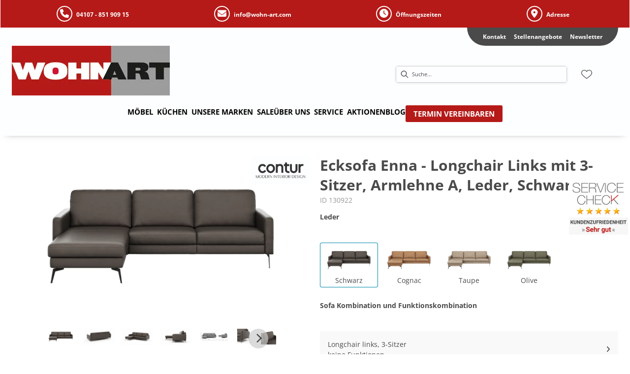

--- FILE ---
content_type: text/html; charset=utf-8
request_url: https://wohn-art.com/product/130922/ecksofa-enna-longchair-links-mit-3-sitzer-armlehne-a-leder-schwarz
body_size: 78431
content:
<!DOCTYPE html><html lang="de" dir="ltr"><head>
    <link rel="preconnect" as="script" href="https://delivery.consentmanager.net">
    <link rel="preconnect" as="script" href="https://cdn.consentmanager.net">
    <script type="text/javascript" src="https://cdn.consentmanager.net/delivery/autoblocking/2c285b8171489.js" data-cmp-host="delivery.consentmanager.net" data-cmp-cdn="cdn.consentmanager.net" data-cmp-codesrc="1" data-cmp-ab="1"></script><meta charset="utf-8">
    <title>Ecksofa Enna - Longchair Links mit 3-Sitzer, Armlehne A, Leder, Schwarz</title>
    <base href="/">
    <meta name="viewport" content="width=device-width, initial-scale=1">
    <link rel="preconnect" as="image" href="https://d2ztmjer4dhie7.cloudfront.net">
    <link rel="icon" type="image/x-icon" href="/medias/WohnArt-favicon.bin?context=bWFzdGVyfHJvb3R8MTUwODZ8YXBwbGljYXRpb24vb2N0ZXQtc3RyZWFtfGFESTNMMmd3TVM4NE9ESTNNakUyTXprMk16RTRMbUpwYmd8OGIyMTk2MDA1ZTVhOGEzZjI0NjRmMTU2NTdjMjIwYjg5YmU0MzNkYmQ2MTY5YWI3ODk1YWUzZjhmZjBhMzdiNA" id="appIcon">
    <link rel="preload" href="/fontawesome.css" as="style">
    <link rel="stylesheet" href="/fontawesome.css">
    <meta name="occ-backend-base-url" content="https://api.mypos.europa-moebel.de">
    <script>
      window.emvCmsComponentCallbacks = { init: {}, destroy: {} };
    </script>
  <link rel="stylesheet" href="/styles-CLP6PL6O.css"><link id="externalResource-Wohnart_CSS_02092021_1" href="/medias/Wohnart-CSS-13062022.css?context=[base64]" rel="stylesheet" type="text/css"><script id="externalResource-Wohnart_JS_27092021_1" src="/medias/additionalJS.js?context=[base64]" type="text/javascript"></script><script id="externalResource-jquery" src="https://ajax.googleapis.com/ajax/libs/jquery/3.5.1/jquery.min.js" type="text/javascript"></script><link id="externalResource-wohnart_CSS_2021" href="/medias/WOHNART-custom-CSS.css?context=[base64]" rel="stylesheet" type="text/css"><link id="externalResource-bulma-css-framework" href="/medias/bulma.custom.min.css?context=bWFzdGVyfHJvb3R8MzU5Mjk5fHRleHQvY3NzfGFEWTJMMmcwTkM4NU1UZ3pNVFkyTWpZM05ESXlMbU56Y3d8YjA3N2ZiMWExZTRmNDhjM2JmODRlYTVhZGVlOGFkMmJiOGQ1MmRlNzg0NmU4OTgzZDY4Yjk1NGFlODdkNDljMQ" rel="stylesheet" type="text/css"><script id="externalResource-wohnart-iframe-resizer" src="https://cdnjs.cloudflare.com/ajax/libs/iframe-resizer/3.6.1/iframeResizer.min.js" type="text/javascript"></script><style ng-app-id="ng">emv-footer .row{margin-left:0!important;margin-right:0!important}emv-footer .row div[class*=col-]{padding-left:0!important;padding-right:0!important}emv-footer .footer_top .row,emv-footer .footer_top cx-page-slot{height:100%}emv-footer .footer_top .badges{position:relative;display:flex;flex-direction:column;height:100%;margin-top:var(--emv-spacing-md)}@media (max-width: 767px){emv-footer .footer_top .badges{margin-top:0}}emv-footer .footer_top .badges .FooterBadge{gap:50px;justify-content:start}emv-footer .footer_middle{border-top:1px solid white}@media (max-width: 767px){emv-footer .footer_middle{margin-top:0}}@media (max-width: 767px){emv-footer .footer_bottom{padding-top:var(--emv-spacing-md)}}@media (max-width: 767px){emv-footer .footer_bottom .FooterSocialMedia{margin-top:var(--emv-spacing-xl)}}emv-footer .footer_bottom ul li a{color:#fff}emv-footer section.page_layout_centered_slim{padding:var(--emv-spacing-md)}@media (max-width: 767px){emv-footer section.page_layout_centered_slim{padding-top:0;padding-bottom:0}}emv-footer section.page_layout_centered_slim .footer_block{height:100%}emv-footer section.page_layout_centered_slim .footer_block .listwrapper li{line-height:1.8}@media (max-width: 767px){emv-footer section.page_layout_centered_slim .footer_block{border-left:none;padding-left:0;border-bottom:1px solid #e7e6e6}emv-footer section.page_layout_centered_slim .footer_block.noBorder{border-bottom:0}emv-footer section.page_layout_centered_slim .footer_block .listwrapper{display:none;margin-left:var(--emv-spacing-md);margin-bottom:var(--emv-spacing-xs)}emv-footer section.page_layout_centered_slim .footer_block .listwrapper.active{display:block}emv-footer section.page_layout_centered_slim .footer_block .emv-headline{padding:var(--emv-spacing-sm) 0;margin-top:0}emv-footer section.page_layout_centered_slim .footer_block .emv-headline:hover{cursor:pointer}emv-footer section.page_layout_centered_slim .footer_block .emv-headline:hover i{color:#fff}emv-footer section.page_layout_centered_slim .footer_block .emv-headline i{display:inline-block;right:0;position:absolute}}
</style><style ng-app-id="ng">emv-generic-link.btn.btn-variant a{color:var(--cx-color-light);font-weight:400;width:100%;display:inline-block}emv-generic-link.btn.btn-variant a:hover{text-decoration:none}emv-generic-link.btn.btn-variant.selected{border-color:var(--emv-custom-color)}emv-generic-link.btn.btn-variant.selected a{cursor:default;color:var(--emv-custom-color)}emv-generic-link.btn.btn-variant:not(.selected):hover{border:1px solid var(--cx-color-text)}emv-generic-link.btn.btn-variant:not(.selected):hover a{color:var(--cx-color-text)}emv-generic-link .svgIcon{width:1.25rem}emv-generic-link i{padding-left:0}emv-generic-link .itemWithIcon{display:flex;align-items:center;column-gap:.5rem}
</style><style ng-app-id="ng">[_nghost-ng-c3768001817]{height:32px;display:inline-block}[_nghost-ng-c3768001817]   svg[_ngcontent-ng-c3768001817]{pointer-events:none;width:32px;height:32px}@media (max-width: 767px){.search[_nghost-ng-c3768001817]{height:40px}.search[_nghost-ng-c3768001817]   svg[_ngcontent-ng-c3768001817]{width:40px;height:40px}}</style><style ng-app-id="ng">cx-searchbox{--emv-price-font-size: var(--emv-font-size-h4);--emv-default-slot-gap: 0}@media (max-width: 991px){cx-searchbox{--emv-price-font-size-mobile: var(--emv-font-size-h4)}}cx-searchbox>*:not(.results){background:none}@media (min-width: 768px){cx-searchbox{border-bottom:1px solid var(--emv-header-icon-color)}}cx-searchbox label,cx-searchbox label:not(.cxFeat_a11ySearchboxLabel){background-color:var(--label-bg, var(--emv-header-bg-color));max-width:var(--label-max-width, 460px);border-radius:4px;align-items:center;border:none;padding-top:0;padding-inline-end:0;padding-bottom:0;padding-inline-start:0}cx-searchbox label .cx-input-label,cx-searchbox label:not(.cxFeat_a11ySearchboxLabel) .cx-input-label{display:none}cx-searchbox label>div,cx-searchbox label:not(.cxFeat_a11ySearchboxLabel)>div{display:flex}cx-searchbox label input,cx-searchbox label:not(.cxFeat_a11ySearchboxLabel) input{height:auto;padding:0;color:var(--emv-header-font-color);font-size:var(--emv-font-size-smallText);font-stretch:normal;font-style:normal;letter-spacing:normal;color:var(--emv-font-color-smallText);font-size:var(--input-fs, var(--emv-font-size-smallText))}cx-searchbox label input::placeholder,cx-searchbox label:not(.cxFeat_a11ySearchboxLabel) input::placeholder{color:var(--emv-header-font-color);opacity:1}cx-searchbox label cx-icon.search,cx-searchbox label:not(.cxFeat_a11ySearchboxLabel) cx-icon.search{flex-basis:48px;text-align:center;cursor:pointer}@media (min-width: 992px){cx-searchbox label.dirty cx-icon.search,cx-searchbox label:not(.cxFeat_a11ySearchboxLabel).dirty cx-icon.search{display:none}}cx-searchbox .results{top:44px;left:unset;position:absolute;width:var(--results-width, 200%);border:1px solid #d8d8d8;border-radius:3px;line-height:20px;padding:var(--emv-spacing-md)}cx-searchbox .results .suggestions{position:relative;padding:0 var(--emv-spacing-sm);display:block;height:100%}cx-searchbox .results .suggestions a{padding:0;display:block;font-size:var(--emv-font-size-smallText);font-stretch:normal;font-style:normal;letter-spacing:normal;color:var(--emv-font-color-smallText);line-height:2.27;font-weight:400}cx-searchbox .results .suggestions a:hover{background:#fff}cx-searchbox .results .products{padding:0 var(--emv-spacing-sm);border-left:var(--products-border-left, 1px solid #d8d8d8)}cx-searchbox .results .products a{height:100%;display:flex;flex-direction:column;border-top:none;text-align:center}cx-searchbox .results .products a .cx-product-name{text-align:center;font-size:var(--emv-font-size-text);color:var(--emv-font-color-text);font-weight:400;font-stretch:normal;font-style:normal;letter-spacing:normal}@media (max-width: 991px){cx-searchbox .results .products a .cx-product-name{font-size:var(--emv-font-size-text-mobile)}}cx-searchbox .results .products a:hover{background:#fff}cx-searchbox .results .products a emv-media.cx-product-image{height:120px}cx-searchbox .mobileFlyout{background:var(--emv-header-bg-color);position:absolute;width:100%;top:0;right:0;left:0;height:100%}cx-searchbox .mobileFlyout .NavigationBar{background:var(--emv-header-bg-color)}cx-searchbox .mobileFlyout .NavigationBar nav a{padding:0}@media (max-width: 991px){cx-searchbox .mobileFlyout emv-svg-icon{--emv-header-icon-color: var(--emv-header-font-color)}}cx-searchbox .mobileFlyout .top-nav{display:flex;gap:var(--emv-spacing-sm);padding:var(--emv-spacing-sm);padding-left:var(--emv-spacing-lg)}cx-searchbox .mobileFlyout .back{display:flex}cx-searchbox .mobileFlyout .back i{font-size:16px;color:var(--emv-header-font-color)}cx-searchbox .mobileFlyout .mobileSearch{flex:1;position:relative;display:flex;align-items:center}cx-searchbox .mobileFlyout .mobileSearch input{border:1px solid var(--cx-color-light2);width:100%;color:var(--cx-color-text);padding:8px 12px;border-radius:24px}cx-searchbox .mobileFlyout .mobileSearch input::placeholder{font-size:12px}cx-searchbox .mobileFlyout .mobileSearch .search{position:absolute;right:0;padding-right:var(--emv-spacing-sm)}cx-searchbox .mobileFlyout .mobileSearchResults{padding:var(--emv-spacing-sm) var(--emv-spacing-lg);background-color:#fff}cx-searchbox .mobileFlyout .mobileSearchResults .suggestions a{padding:0;display:block;font-size:var(--emv-font-size-smallText);font-stretch:normal;font-style:normal;letter-spacing:normal;color:var(--emv-font-color-smallText);line-height:2.27}cx-searchbox .mobileFlyout .mobileSearchResults .suggestions a:hover{background:#fff}cx-searchbox .mobileFlyout .mobileSearchResults .products{margin-top:var(--emv-spacing-md)}cx-searchbox .mobileFlyout .mobileSearchResults .products a{display:flex;flex-direction:column;border-top:none;text-align:center;text-decoration:none}cx-searchbox .mobileFlyout .mobileSearchResults .products a .cx-product-name{text-align:center;font-size:var(--emv-font-size-text);color:var(--emv-font-color-text);font-weight:400;font-stretch:normal;font-style:normal;letter-spacing:normal}@media (max-width: 991px){cx-searchbox .mobileFlyout .mobileSearchResults .products a .cx-product-name{font-size:var(--emv-font-size-text-mobile)}}cx-searchbox .mobileFlyout .mobileSearchResults .products a .cx-brand-name{font-size:var(--emv-font-size-text);color:var(--emv-font-color-text);font-weight:400;font-stretch:normal;font-style:normal;letter-spacing:normal}@media (max-width: 991px){cx-searchbox .mobileFlyout .mobileSearchResults .products a .cx-brand-name{font-size:var(--emv-font-size-text-mobile)}}cx-searchbox .mobileFlyout .mobileSearchResults .products a:hover{background:#fff}
</style><style ng-app-id="ng">emv-navigation-ui{justify-content:center;display:flex;gap:var(--emv-nav-gap)}emv-navigation-ui.LEFT{justify-content:flex-start}emv-navigation-ui.RIGHT{justify-content:flex-end}emv-navigation-ui i,emv-navigation-ui cx-icon{color:var(--emv-header-font-color)}emv-navigation-ui nav .nodeItem{display:flex;justify-content:space-between}emv-navigation-ui nav .nodeItem>emv-generic-link{text-transform:uppercase;margin-bottom:0;padding:0;font-weight:400;cursor:pointer;text-decoration:none;display:inline-block}emv-navigation-ui nav .nodeItem>emv-generic-link a{color:#4a4a4a}@media (min-width: 992px){emv-navigation-ui nav .nodeItem>emv-generic-link a span.itemWithIcon i,emv-navigation-ui nav .nodeItem>emv-generic-link a span.itemWithIcon img{display:none}}emv-navigation-ui nav .nodeItem>emv-generic-link a i{padding-left:var(--emv-spacing-xs)}emv-navigation-ui nav .nodeItem>emv-generic-link a cx-icon.navArrow.back{display:none}emv-navigation-ui nav .nodeItem>emv-generic-link a cx-icon.navArrow.proceed{display:inline;position:absolute;right:0;bottom:10px}emv-navigation-ui nav .nodeItem>emv-generic-link+cx-icon{margin-left:8px}emv-navigation-ui nav .wrapper{padding-top:var(--emv-spacing-lg);padding-bottom:var(--emv-spacing-lg);z-index:1000;position:absolute;color:var(--cx-color-text)}emv-navigation-ui nav .wrapper .categoryContainer-inner{max-width:var(--emv-navigation-flyout-wrapper-width);padding:0 24px;margin-left:auto;margin-right:auto;width:100%;color:var(--cx-color-text)}emv-navigation-ui nav .wrapper .categoryContainer-inner .emv-headline{padding-bottom:var(--emv-spacing-xs)}emv-navigation-ui nav .wrapper .categoryContainer-inner .emv-headline emv-generic-link a{color:var(--emv-navflyout-font-color)}emv-navigation-ui nav .wrapper .categoryContainer-inner .campaign{flex:1 1 0;color:#fff;text-align:center;margin-left:auto}@media (min-width: 992px){emv-navigation-ui.flyout .back{display:none}emv-navigation-ui.flyout>nav>.wrapper{background:var(--emv-navflyout-bg-color);visibility:hidden;opacity:0}emv-navigation-ui.flyout>nav.tabbed>.wrapper,emv-navigation-ui.flyout>nav:hover>.wrapper{position:absolute;opacity:1;visibility:visible}emv-navigation-ui.flyout:focus-within>nav:focus>.wrapper{position:absolute;opacity:1;visibility:visible}emv-navigation-ui.flyout .childs{display:flex}emv-navigation-ui.flyout .wrapper cx-icon{display:none}emv-navigation-ui.flyout>nav>.wrapper{transition:opacity .4s}}@media (max-width: 991px){emv-navigation-ui{flex-direction:column;gap:var(--emv-nav-gap-mobile)}emv-navigation-ui .mobile-nav-header{display:flex;align-items:center;justify-content:space-between}emv-navigation-ui .mobile-nav-header>div{padding:var(--emv-spacing-sm)}emv-navigation-ui .mobile-nav-header .back{padding:0;font-size:20px;cursor:pointer}emv-navigation-ui nav{position:relative}emv-navigation-ui nav a{color:var(--emv-header-font-color)}emv-navigation-ui nav .nodeItem{padding:var(--emv-spacing-xs) var(--emv-spacing-sm)}emv-navigation-ui nav.is-open,emv-navigation-ui nav.is-opened{padding:0}emv-navigation-ui nav.is-open h5,emv-navigation-ui nav.is-opened h5{padding:var(--emv-spacing-xs) var(--emv-spacing-sm);margin-bottom:0}emv-navigation-ui nav.is-open .wrapper,emv-navigation-ui nav.is-opened .wrapper{position:relative}emv-navigation-ui nav.is-opened>.wrapper>.mainNodeDisplay emv-generic-link.all,emv-navigation-ui nav.is-opened>.wrapper>.mainNodeDisplay cx-generic-link.all{display:none}emv-navigation-ui nav:hover{cursor:pointer;color:var(--emv-header-font-color)}emv-navigation-ui nav .wrapper{height:0;overflow:hidden;padding-top:0;padding-bottom:0;box-shadow:none}emv-navigation-ui nav .wrapper .mainNodeDisplay{padding:0 var(--emv-spacing-sm);text-align:left}emv-navigation-ui nav .wrapper .mainNodeDisplay emv-generic-link,emv-navigation-ui nav .wrapper .mainNodeDisplay cx-generic-link{padding:var(--emv-spacing-xs) 0;font-weight:700}emv-navigation-ui.is-open{flex-direction:column;color:var(--emv-header-font-color)}emv-navigation-ui.is-open>nav{display:none}emv-navigation-ui.is-open:not(.is-open) .back{display:none}emv-navigation-ui.is-open.is-open>nav{display:none}emv-navigation-ui.is-open.is-open nav.is-open{border-bottom:0}emv-navigation-ui.is-open.is-open nav.is-open emv-generic-link.all,emv-navigation-ui.is-open.is-open nav.is-open cx-generic-link.all{display:initial}emv-navigation-ui.is-open.is-open nav.is-open>.nodeItem h5{margin-bottom:var(--emv-spacing-md)}emv-navigation-ui.is-open.is-open nav.is-open>.nodeItem h5 .navArrow.back{display:inline;margin-right:var(--emv-spacing-sm)}emv-navigation-ui.is-open.is-open nav.is-open>.nodeItem h5 .navArrow.proceed{display:none}emv-navigation-ui.is-open.is-open nav.is-open>.wrapper{height:auto}emv-navigation-ui.is-open.is-open nav.is-opened>.wrapper>.childs{padding-left:0}emv-navigation-ui.is-open.is-open nav.is-opened>.wrapper>.childs>nav{display:none}emv-navigation-ui.is-open.is-open nav.is-opened>.wrapper>.childs>nav.is-open{display:initial}emv-navigation-ui.is-open.is-open nav.is-opened>.nodeItem h5{display:none}emv-navigation-ui.is-open.is-open nav.is-open,emv-navigation-ui.is-open.is-open nav.is-opened{display:block}emv-navigation-ui.is-open.is-open nav.is-open>.wrapper,emv-navigation-ui.is-open.is-open nav.is-opened>.wrapper{height:auto}emv-navigation-ui.is-open.is-open nav.is-open>.nodeItem,emv-navigation-ui.is-open.is-open nav.is-opened>.nodeItem{display:none}emv-navigation-ui.is-open nav.is-opened>.wrapper>.childs{padding-left:0}emv-navigation-ui.is-open nav.is-opened>.wrapper>.childs>nav{display:none}emv-navigation-ui.is-open nav.is-opened>.wrapper>.childs>nav.is-open{display:initial}emv-navigation-ui.is-open nav.is-opened>.nodeItem h5{display:none}emv-navigation-ui .online-shop a{display:flex;align-items:center;justify-content:space-between;width:100%;font-weight:400}emv-navigation-ui .online-shop a:hover{text-decoration:none}}
</style><style ng-app-id="ng">cx-breadcrumb{display:flex;background:none;text-align:left;padding-top:var(--emv-spacing-md)!important;box-shadow:none}cx-breadcrumb nav{display:block;justify-content:left;overflow:unset;text-overflow:unset;white-space:normal;padding:5px 0}cx-breadcrumb nav span{color:var(--cx-color-text);font-size:var(--emv-font-size-smallText);font-stretch:normal;font-style:normal;letter-spacing:normal;color:var(--emv-font-color-smallText);font-weight:500;letter-spacing:1.5px}cx-breadcrumb nav span:last-child{font-weight:300}cx-breadcrumb nav span:not(:last-child):after{content:"/";padding:0 5px}cx-breadcrumb nav span a{display:inline-block}
</style><style ng-app-id="ng">[_nghost-ng-c124011229]   .wrapper[_ngcontent-ng-c124011229]{position:relative}[_nghost-ng-c124011229]   .wrapper[_ngcontent-ng-c124011229]   .discount[_ngcontent-ng-c124011229]{font-size:var(--emv-spacing-lg)}[_nghost-ng-c124011229]   .wrapper[_ngcontent-ng-c124011229]   .pdp-video-container[_ngcontent-ng-c124011229]{height:350px}[_nghost-ng-c124011229]   .wrapper[_ngcontent-ng-c124011229]   .pdp-video-container[_ngcontent-ng-c124011229]   video[_ngcontent-ng-c124011229]{height:inherit}[_nghost-ng-c124011229]   .wrapper[_ngcontent-ng-c124011229] > emv-media[_ngcontent-ng-c124011229]{height:325px}</style><style ng-app-id="ng">[_nghost-ng-c3286531248]   .variants-container[_ngcontent-ng-c3286531248] > div[_ngcontent-ng-c3286531248]{padding-bottom:24px}</style><style ng-app-id="ng">[_nghost-ng-c355840497]   .delivery[_ngcontent-ng-c355840497]{margin:8px 0 5px;display:flex;align-items:center;gap:20px}[_nghost-ng-c355840497]   .delivery[_ngcontent-ng-c355840497]   .icon[_ngcontent-ng-c355840497]{width:50px}[_nghost-ng-c355840497]   .delivery[_ngcontent-ng-c355840497]   .icon[_ngcontent-ng-c355840497]   i[_ngcontent-ng-c355840497]{padding:12px 0;font-size:var(--emv-spacing-md)}[_nghost-ng-c355840497]   .delivery[_ngcontent-ng-c355840497]   .time[_ngcontent-ng-c355840497]   i[_ngcontent-ng-c355840497], [_nghost-ng-c355840497]   .delivery[_ngcontent-ng-c355840497]   .mode[_ngcontent-ng-c355840497]   i[_ngcontent-ng-c355840497]{margin-left:var(--emv-spacing-sm)}</style><style ng-app-id="ng">[_nghost-ng-c1300314139]   .quantity[_ngcontent-ng-c1300314139]{display:flex;align-items:center;gap:20px}[_nghost-ng-c1300314139]   .quantity[_ngcontent-ng-c1300314139]   label[_ngcontent-ng-c1300314139]{width:50px;font-size:var(--emv-font-size-text);color:var(--emv-font-color-text);font-weight:700;font-stretch:normal;font-style:normal;letter-spacing:normal}@media (max-width: 991px){[_nghost-ng-c1300314139]   .quantity[_ngcontent-ng-c1300314139]   label[_ngcontent-ng-c1300314139]{font-size:var(--emv-font-size-text-mobile)}}[_nghost-ng-c1300314139]   .pricing[_ngcontent-ng-c1300314139]{margin-bottom:var(--emv-spacing-sm)}[_nghost-ng-c1300314139]   .price-subline[_ngcontent-ng-c1300314139]{display:flex;gap:var(--emv-spacing-sm)}@media (min-width: 992px){[_nghost-ng-c1300314139]   .price-subline[_ngcontent-ng-c1300314139]{justify-content:flex-start;align-self:end;padding-bottom:5px;padding-left:10px}}[_nghost-ng-c1300314139]   .price-subline[_ngcontent-ng-c1300314139]   span[_ngcontent-ng-c1300314139]{font-size:var(--emv-font-size-smallText);font-stretch:normal;font-style:normal;letter-spacing:normal;color:var(--emv-font-color-smallText)}[_nghost-ng-c1300314139]   .price-subline[_ngcontent-ng-c1300314139]   .shipping[_ngcontent-ng-c1300314139]{text-decoration:none}[_nghost-ng-c1300314139]   .price-subline[_ngcontent-ng-c1300314139]   .shipping.active[_ngcontent-ng-c1300314139]{cursor:pointer;text-decoration:underline}</style><style ng-app-id="ng">[_nghost-ng-c3073267457]{display:none;position:fixed;z-index:1000;bottom:10%;right:10%}@keyframes _ngcontent-ng-c3073267457_popup{0%{transform:translateY(100px)}to{transform:translateY(0)}}.display[_nghost-ng-c3073267457]{display:initial;animation:_ngcontent-ng-c3073267457_popup 1s 1}[_nghost-ng-c3073267457]   .arrow[_ngcontent-ng-c3073267457]{line-height:0;width:0;height:0;border-radius:50%;cursor:pointer}[_nghost-ng-c3073267457]   .up[_ngcontent-ng-c3073267457]{display:inline-grid;width:70px;height:70px;border:5px solid gray;border-radius:50%}[_nghost-ng-c3073267457]   .fa[_ngcontent-ng-c3073267457], [_nghost-ng-c3073267457]   .fas[_ngcontent-ng-c3073267457]{text-align:center;margin:auto;font-weight:900;font-size:60px;color:gray}@media (max-width: 575px){[_nghost-ng-c3073267457]{right:5%}[_nghost-ng-c3073267457]   .up[_ngcontent-ng-c3073267457]{height:50px;width:50px}[_nghost-ng-c3073267457]   .fa[_ngcontent-ng-c3073267457], [_nghost-ng-c3073267457]   .fas[_ngcontent-ng-c3073267457]{font-size:40px}}</style><style ng-app-id="ng">[_nghost-ng-c1946676363]   .footer-nodes[_ngcontent-ng-c1946676363]{display:flex;flex-wrap:wrap}[_nghost-ng-c1946676363]   .footer-nodes[_ngcontent-ng-c1946676363] > div[_ngcontent-ng-c1946676363]{width:25%;box-sizing:border-box;margin-bottom:var(--emv-spacing-md)}[_nghost-ng-c1946676363]   .footer-nodes[_ngcontent-ng-c1946676363] > div.alignToRight[_ngcontent-ng-c1946676363]{margin-left:auto}@media (max-width: 767px){[_nghost-ng-c1946676363]   .footer-nodes[_ngcontent-ng-c1946676363]{flex-direction:column}[_nghost-ng-c1946676363]   .footer-nodes[_ngcontent-ng-c1946676363] > div[_ngcontent-ng-c1946676363]{width:100%;margin-bottom:0}}</style><style ng-app-id="ng">[_nghost-ng-c4022999726]{margin-top:var(--emv-spacing-md);display:block}@media (max-width: 767px){[_nghost-ng-c4022999726]{margin-top:0}}[_nghost-ng-c4022999726]   .footer_block[_ngcontent-ng-c4022999726]{padding-left:0;border-left:0}</style><style ng-app-id="ng">[_nghost-ng-c2029249980]    {margin-top:24px}[_nghost-ng-c2029249980]     ul{padding-bottom:32px;display:flex}@media (max-width: 767px){[_nghost-ng-c2029249980]     ul{justify-content:center}}[_nghost-ng-c2029249980]     ul li{padding-right:16px}[_nghost-ng-c2029249980]     ul li svg path{fill:var(--cx-color-dark)}[_nghost-ng-c2029249980]     ul li:last-child{padding-right:0}[_nghost-ng-c2029249980]     ul li a{font-size:32px}[_nghost-ng-c2029249980]     p{margin-bottom:0;color:var(--cx-color-dark);font-style:normal}@media (max-width: 767px){[_nghost-ng-c2029249980]     p{text-align:center}}</style><style ng-app-id="ng">[_nghost-ng-c3904997878]{margin-bottom:16px}[_nghost-ng-c3904997878]   ul[_ngcontent-ng-c3904997878]{display:flex;gap:8px;font-weight:700;flex-wrap:wrap;padding-left:0}@media (max-width: 767px){[_nghost-ng-c3904997878]   ul[_ngcontent-ng-c3904997878]{justify-content:center}}[_nghost-ng-c3904997878]   ul[_ngcontent-ng-c3904997878]   li[_ngcontent-ng-c3904997878]{display:flex;list-style-type:none}[_nghost-ng-c3904997878]   ul[_ngcontent-ng-c3904997878]   li[_ngcontent-ng-c3904997878]     a{color:#fff}[_nghost-ng-c3904997878]   ul[_ngcontent-ng-c3904997878]   li[_ngcontent-ng-c3904997878]     a:hover{color:#fff;text-decoration:underline}[_nghost-ng-c3904997878]   ul[_ngcontent-ng-c3904997878]   li[_ngcontent-ng-c3904997878] + li[_ngcontent-ng-c3904997878]:before{content:" | ";margin-right:8px}</style><meta name="description" content="Ecksofa Enna - Longchair Links mit 3-Sitzer, Armlehne A, Leder, Schwarz ins Zuhause holen &amp; wohlfühlen ▷ wohnart"><meta name="robots" content="INDEX, FOLLOW"><link rel="canonical" href="https://wohn-art.com/product/130922/ecksofa-enna-longchair-links-mit-3-sitzer-armlehne-a-leder-schwarz"><style ng-app-id="ng">[_nghost-ng-c387015141]{position:relative;display:block}.is-missing[_nghost-ng-c387015141]{width:100%;height:100%;background-image:url("/media/missing-SHNVNJND.png");background-repeat:no-repeat;background-size:contain}[_nghost-ng-c387015141]   img[_ngcontent-ng-c387015141]{max-width:100%;max-height:100%;transform:scale(1);opacity:1;transition:all .6s}.ghost[_nghost-ng-c387015141]   img[_ngcontent-ng-c387015141]{cursor:pointer;filter:var(--unghosted-filter, grayscale(1));opacity:var(--unghosted-opacity, .4)}@media (max-width: 991px){.fixw[_nghost-ng-c387015141]   img[_ngcontent-ng-c387015141]{height:120px}}</style><style ng-app-id="ng">[_nghost-ng-c2052671493]{--trimmed-width: 100%}[_nghost-ng-c2052671493]   ngu-carousel[_ngcontent-ng-c2052671493]     .ngucarousel{overflow:unset!important}[_nghost-ng-c2052671493]   ngu-carousel[_ngcontent-ng-c2052671493]     .ngucarousel .ngu-touch-container{overflow:hidden;width:100%}[_nghost-ng-c2052671493]   ngu-carousel[_ngcontent-ng-c2052671493]     .ngucarousel .ngu-touch-container .ngucarousel-items .item{justify-content:center;display:flex}[_nghost-ng-c2052671493]   ngu-carousel[_ngcontent-ng-c2052671493]     .ngucarousel .ngu-touch-container .ngucarousel-items .item .tile{width:100%;box-shadow:none;padding:var(--emv-spacing-xs)}@media (max-width: 991px){[_nghost-ng-c2052671493]   ngu-carousel[_ngcontent-ng-c2052671493]     .ngucarousel{width:100%;margin:0 auto}}.thumbs[_nghost-ng-c2052671493]   ngu-carousel[_ngcontent-ng-c2052671493]     .ngucarousel>.ngu-touch-container>.ngucarousel-items .item{padding:10px}@media (max-width: 991px){.thumbs[_nghost-ng-c2052671493]   ngu-carousel[_ngcontent-ng-c2052671493]     .ngucarousel>.ngu-touch-container>.ngucarousel-items .item{padding:0}}.centered[_nghost-ng-c2052671493]   .ngucarousel-items[_ngcontent-ng-c2052671493]{justify-content:center}@media (min-width: 992px){.trimmed[_nghost-ng-c2052671493]   ngu-carousel[_ngcontent-ng-c2052671493]{display:flex;justify-content:center}.trimmed.tr-4[_nghost-ng-c2052671493]{--trimmed-width: 80%}.trimmed.tr-3[_nghost-ng-c2052671493]{--trimmed-width: 60%}.trimmed.tr-2[_nghost-ng-c2052671493]{--trimmed-width: 40%}.trimmed.tr-1[_nghost-ng-c2052671493]{--trimmed-width: 20%}.trimmed[_nghost-ng-c2052671493]     ngu-carousel .ngucarousel{width:var(--trimmed-width)}}</style><style ng-app-id="ng">[_nghost-ng-c3355469609]{display:block;position:relative}.ngurtl[_nghost-ng-c3355469609]{direction:rtl}.ngucarousel[_ngcontent-ng-c3355469609]{position:relative;overflow:hidden;height:100%}.ngucarousel[_ngcontent-ng-c3355469609]   .ngucarousel-items[_ngcontent-ng-c3355469609]{position:relative;display:flex;height:100%}.ngu-container[_ngcontent-ng-c3355469609]{overflow:hidden}.nguvertical[_ngcontent-ng-c3355469609]{flex-direction:column}.banner[_ngcontent-ng-c3355469609]   .ngucarouselPointDefault[_ngcontent-ng-c3355469609]   .ngucarouselPoint[_ngcontent-ng-c3355469609]{position:absolute;width:100%;bottom:20px}.banner[_ngcontent-ng-c3355469609]   .ngucarouselPointDefault[_ngcontent-ng-c3355469609]   .ngucarouselPoint[_ngcontent-ng-c3355469609]   li[_ngcontent-ng-c3355469609]{background:#ffffff8c}.banner[_ngcontent-ng-c3355469609]   .ngucarouselPointDefault[_ngcontent-ng-c3355469609]   .ngucarouselPoint[_ngcontent-ng-c3355469609]   li.active[_ngcontent-ng-c3355469609]{background:#fff}.banner[_ngcontent-ng-c3355469609]   .ngucarouselPointDefault[_ngcontent-ng-c3355469609]   .ngucarouselPoint[_ngcontent-ng-c3355469609]   li[_ngcontent-ng-c3355469609]:hover{cursor:pointer}.ngucarouselPointDefault[_ngcontent-ng-c3355469609]   .ngucarouselPoint[_ngcontent-ng-c3355469609]{list-style-type:none;text-align:center;padding:12px;margin:0;white-space:nowrap;overflow:auto;box-sizing:border-box}.ngucarouselPointDefault[_ngcontent-ng-c3355469609]   .ngucarouselPoint[_ngcontent-ng-c3355469609]   li[_ngcontent-ng-c3355469609]{display:inline-block;border-radius:50%;background:#0000008c;padding:4px;margin:0 4px;transition-timing-function:cubic-bezier(.17,.67,.83,.67);transition:.4s}.ngucarouselPointDefault[_ngcontent-ng-c3355469609]   .ngucarouselPoint[_ngcontent-ng-c3355469609]   li.active[_ngcontent-ng-c3355469609]{background:#6b6b6b;transform:scale(1.8)}.ngucarouselPointDefault[_ngcontent-ng-c3355469609]   .ngucarouselPoint[_ngcontent-ng-c3355469609]   li[_ngcontent-ng-c3355469609]:hover{cursor:pointer}.nguclearFix[_ngcontent-ng-c3355469609]{clear:both}</style><style ng-app-id="ng">[_nghost-ng-c553793322]{display:block;padding-top:1px}[_nghost-ng-c553793322]   ul[_ngcontent-ng-c553793322]{flex-wrap:wrap;display:grid;grid-template-columns:repeat(5,1fr);grid-gap:4px}@media (max-width: 1199px){[_nghost-ng-c553793322]   ul[_ngcontent-ng-c553793322]{flex-wrap:wrap;display:grid;grid-template-columns:repeat(4,1fr);grid-gap:4px}}@media (max-width: 991px){[_nghost-ng-c553793322]   ul[_ngcontent-ng-c553793322]{flex-wrap:wrap;display:grid;grid-template-columns:repeat(6,1fr);grid-gap:4px}}@media (max-width: 767px){[_nghost-ng-c553793322]   ul[_ngcontent-ng-c553793322]{flex-wrap:wrap;display:grid;grid-template-columns:repeat(3,1fr);grid-gap:4px}}[_nghost-ng-c553793322]   ul[_ngcontent-ng-c553793322]   li[_ngcontent-ng-c553793322]{display:flex;flex-direction:column}</style><style ng-app-id="ng">[_nghost-ng-c3043321607]{display:block;text-align:center;height:100%}[_nghost-ng-c3043321607]   a[_ngcontent-ng-c3043321607]{height:100%}[_nghost-ng-c3043321607]   a[_ngcontent-ng-c3043321607]   emv-media[_ngcontent-ng-c3043321607]{height:100%}</style><style ng-app-id="ng">[_nghost-ng-c4132757037] > div[_ngcontent-ng-c4132757037]{cursor:pointer;background-color:var(--cx-color-light3);padding:16px}[_nghost-ng-c4132757037] > div[_ngcontent-ng-c4132757037]:hover{background-color:var(--cx-color-light2)}</style><style ng-app-id="ng">[_nghost-ng-c811864943]   .cx-product-price-container[_ngcontent-ng-c811864943]{display:flex;justify-content:center;gap:8px;padding-top:8px}@media (max-width: 575px){[_nghost-ng-c811864943]   .cx-product-price-container[_ngcontent-ng-c811864943]{display:block}[_nghost-ng-c811864943]   .cx-product-price-container[_ngcontent-ng-c811864943]   span[_ngcontent-ng-c811864943]{display:block}}[_nghost-ng-c811864943]   .cx-product-price-container[_ngcontent-ng-c811864943]   .price[_ngcontent-ng-c811864943]{font-size:var(--emv-price-font-size);text-align:center}[_nghost-ng-c811864943]   .cx-product-price-container[_ngcontent-ng-c811864943]   .price.new[_ngcontent-ng-c811864943]{color:var(--emv-price-discount)}[_nghost-ng-c811864943]   .cx-product-price-container[_ngcontent-ng-c811864943]   .price.old[_ngcontent-ng-c811864943]{text-decoration:line-through;color:var(--emv-font-color-text);font-weight:lighter!important}@media (max-width: 991px){[_nghost-ng-c811864943]   .cx-product-price-container[_ngcontent-ng-c811864943]   .price[_ngcontent-ng-c811864943]{font-size:var(--emv-price-font-size-mobile)}}[_nghost-ng-c811864943]   .cx-product-price-container[_ngcontent-ng-c811864943]   .new[_ngcontent-ng-c811864943]{margin-right:var(--emv-default-slot-gap)}</style><style ng-app-id="ng">p[_ngcontent-ng-c2957140867]{margin:1.5rem 0}</style></head>

  <body class="">
    <app-root ng-version="19.2.17" class="cxFeat_a11yKeyboardFocusInSearchBox cxFeat_a11yNgSelectLayering skin1 pid-productDetails cxFeat_a11yMiniCartFocusOnMobile" ng-server-context="ssr"><emv-storefront tabindex="-1" class="stop-navigating"><!----><!----><!----><cx-skip-link><div tabindex="-1" class=""><button> Überspringen Header </button><button> Überspringen Main Content </button><button> Überspringen Footer </button><!----></div><!----></cx-skip-link><!----><cx-page-slot position="TopHeaderBarSlot" class="TopHeaderBarSlot"><!----><!----><!----></cx-page-slot><!----><!----><header cxskiplink="cx-header" class="basicBottomShadow skin1 hasBreadcrumb" tabindex="-1"><!----><cx-page-layout section="header" class="page_layout_centered header"><cx-page-slot position="TopHeaderSlot" class="TopHeaderSlot has-components"><emv-html-only-box><!----><mui-topheader class="mui-topheader">
    <div class="mui-topheader__container">
        <div class="mui-topheader__content">
            <!-- <div class="is-flex is-flex-direction-row">
                <a href="https://www.facebook.com/wohnart.siek" target="_blank" aria-label="Wohnart auf Facebook">
                    <i class="fab fa-facebook"
                        style="--fa-border-color: inherit; --fa-border-padding: 7px; --fa-border-radius: 100%; --fa-border-style: solid; --fa-border-width: 2px;" aria-hidden="true"></i>
                </a>
                <a href="https://www.instagram.com/wohnartsiek/" target="_blank" aria-label="Wohnart auf Instagram">
                    <i class="fab fa-instagram fa-border"
                        style="--fa-border-color: inherit; --fa-border-padding: 6px 7px; --fa-border-radius: 100%; --fa-border-style: solid; --fa-border-width: 2px;" aria-hidden="true"></i>
                </a>
            </div> -->
            <div>
                <a href="tel:+49410785190915" aria-label="Wohnart Telefon">
                    <i class="fa fa-phone fa-border" style="--fa-border-color: inherit; --fa-border-padding: 6px; --fa-border-radius: 100%; --fa-border-style: solid; --fa-border-width: 2px;" aria-hidden="true"></i><span class="px-2">04107 - 851 909 15</span>
                </a>
            </div>
            <div>
                <a href="mailto:info@wohn-art.com" aria-label="Wohnart E-Mail">
                    <i class="fa fa-envelope fa-border" style="--fa-border-color: inherit; --fa-border-padding: 6px; --fa-border-radius: 100%; --fa-border-style: solid; --fa-border-width: 2px;" aria-hidden="true"></i><span class="px-2">info@wohn-art.com</span>
                </a>
            </div>
            <div>
                <a href="/anfahrt" aria-label="Wohnart Öffnungszeiten">
                    <i class="fa fa-clock fa-border" style="--fa-border-color: inherit; --fa-border-padding: 6px; --fa-border-radius: 100%; --fa-border-style: solid; --fa-border-width: 2px;" aria-hidden="true"></i><span class="px-2">Öffnungszeiten</span>
                </a>
            </div>
            <div>
                <a href="/anfahrt" aria-label="Wohnart Adresse">
                    <i class="fas fa-map-marker-alt fa-border" style="--fa-border-color: inherit; --fa-border-padding: 6px; --fa-border-radius: 100%; --fa-border-style: solid; --fa-border-width: 2px;" aria-hidden="true"></i><span class="px-2">Adresse</span>
                </a>
            </div>
        </div>
    </div>
</mui-topheader><!----><!----><!----><!----><!----></emv-html-only-box><!----><!----><!----><!----><emv-html-only-box><!----><mui-icon-bar class="mui-icon-bar">
    <div class="mui-icon-bar__container">
        <div class="mui-icon-bar__content">
            <a href="https://www.service-check.com/bewertungen/kunden/7c7324b74f/erfahrungen/wohnart" psrtouched="true"><img src="https://d2ztmjer4dhie7.cloudfront.net/filters:format(webp)/filters:strip_exif()/filters:quality(80)/mypos/awsmedias/h15/h3a/9391392161822/ServiceCheck.png?signature=66f965b00d0c9ad17eb11341573e41ad98f1b0744093b629eb8bd18fbd4ede3d" alt="Service-Check" data-cmp-info="10"></a>
        </div>
    </div>
</mui-icon-bar><!----><!----><!----><!----><!----></emv-html-only-box><!----><!----><!----><!----><!----><!----><!----></cx-page-slot><cx-page-slot position="SiteLinks" class="SiteLinks has-components"><cx-link><emv-generic-link><a role="link" aria-label="Kontakt" href="/anfahrt"><!---->Kontakt
<!----><!----><!----><!----></a><!----><!----><!----><!----></emv-generic-link><!----></cx-link><!----><!----><!----><!----><cx-link><emv-generic-link><a role="link" aria-label="Stellenangebote" href="/jobangebote"><!---->Stellenangebote
<!----><!----><!----><!----></a><!----><!----><!----><!----></emv-generic-link><!----></cx-link><!----><!----><!----><!----><cx-link><emv-generic-link><a role="link" aria-label="Newsletter" href="/newsletter-anmeldung"><!---->Newsletter
<!----><!----><!----><!----></a><!----><!----><!----><!----></emv-generic-link><!----></cx-link><!----><!----><!----><!----><!----><!----><!----></cx-page-slot><cx-page-slot position="PreHeader" class="PreHeader has-components"><emv-hamburger-menu><button type="button" aria-controls="header-account-container, header-categories-container, header-locale-container" class="cx-hamburger" aria-expanded="false" aria-label="Menu"><emv-svg-icon icon="burger-menu" class="burger" _nghost-ng-c3768001817=""><div _ngcontent-ng-c3768001817="" class="burger-menu"><!----><svg _ngcontent-ng-c3768001817="" xmlns="http://www.w3.org/2000/svg" width="32" height="32" viewBox="0 0 32 32"><g _ngcontent-ng-c3768001817="" fill="none" fill-rule="evenodd" stroke="#000" stroke-linecap="round" stroke-width="1.5"><path _ngcontent-ng-c3768001817="" d="M6.5 16.5L26.5 16.5M6.5 10.5L26.5 10.5M6.5 22.5L26.5 22.5"></path></g></svg><!----><!----><!----><!----><!----><!----><!----><!----><!----><!----></div></emv-svg-icon><i class="cross fas fa-times"></i></button></emv-hamburger-menu><!----><!----><!----><!----><!----><!----><!----></cx-page-slot><cx-page-slot position="SiteLogo" class="SiteLogo has-components"><cx-banner><cx-generic-link title="WohnArt Logo "><a tabindex="0" aria-label="WohnArt Logo " href="/"><!----></a><!----><!----><!----></cx-generic-link><!----><cx-media class="is-loading"><img loading="null" alt="WohnArt Logo " title="WohnArt Logo " src="https://d2ztmjer4dhie7.cloudfront.net/filters:format(webp)/filters:strip_exif()/filters:quality(80)/mypos/awsmedias/h66/hb1/9239227727902/WohnArt-Logo-Bild-2024.jpg?signature=d36da1604d53ab101e8afdd9e56a408105b7414c3d04d5cf1477930b3c0c8be2" srcset="https://d2ztmjer4dhie7.cloudfront.net/filters:format(webp)/filters:strip_exif()/filters:quality(80)/mypos/awsmedias/h66/hb1/9239227727902/WohnArt-Logo-Bild-2024.jpg?signature=d36da1604d53ab101e8afdd9e56a408105b7414c3d04d5cf1477930b3c0c8be2"><!----><!----><!----><!----><!----></cx-media><!----><!----><!----><!----><!----><!----><!----><!----></cx-banner><!----><!----><!----><!----><!----><!----><!----></cx-page-slot><cx-page-slot position="SearchBox" class="SearchBox has-components"><cx-searchbox class="search-box-v2"><!----><div role="search" class="d-none d-md-block" aria-label="Suche"><label class="searchbox"><span class="cx-input-label">Suche</span><div role="presentation"><emv-svg-icon icon="search" class="search" _nghost-ng-c3768001817=""><div _ngcontent-ng-c3768001817="" class="search"><svg _ngcontent-ng-c3768001817="" xmlns="http://www.w3.org/2000/svg" width="32" height="32" viewBox="0 0 32 32"><path _ngcontent-ng-c3768001817="" stroke="#000" d="M23.915 22.502l-4.26-4.26c.885-.982 1.428-2.277 1.428-3.7 0-3.056-2.486-5.542-5.541-5.542C12.486 9 10 11.486 10 14.542c0 3.055 2.486 5.541 5.542 5.541 1.423 0 2.718-.543 3.7-1.428l4.26 4.26c.057.057.132.085.206.085.075 0 .15-.028.207-.085.113-.114.113-.299 0-.413zM15.542 19.5c-2.734 0-4.959-2.224-4.959-4.958s2.225-4.959 4.959-4.959c2.733 0 4.958 2.225 4.958 4.959 0 2.734-2.225 4.958-4.958 4.958z"></path></svg><!----><!----><!----><!----><!----><!----><!----><!----><!----><!----><!----></div></emv-svg-icon></div><input autocomplete="off" aria-describedby="initialDescription" aria-controls="results" value="" placeholder="Suche..." aria-label="Suche"></label></div><div role="search" class="d-block d-md-none" aria-label="Suche"><button class="naked" aria-label="Suche"><emv-svg-icon icon="search" class="search" _nghost-ng-c3768001817=""><div _ngcontent-ng-c3768001817="" class="search"><svg _ngcontent-ng-c3768001817="" xmlns="http://www.w3.org/2000/svg" width="32" height="32" viewBox="0 0 32 32"><path _ngcontent-ng-c3768001817="" stroke="#000" d="M23.915 22.502l-4.26-4.26c.885-.982 1.428-2.277 1.428-3.7 0-3.056-2.486-5.542-5.541-5.542C12.486 9 10 11.486 10 14.542c0 3.055 2.486 5.541 5.542 5.541 1.423 0 2.718-.543 3.7-1.428l4.26 4.26c.057.057.132.085.206.085.075 0 .15-.028.207-.085.113-.114.113-.299 0-.413zM15.542 19.5c-2.734 0-4.959-2.224-4.959-4.958s2.225-4.959 4.959-4.959c2.733 0 4.958 2.225 4.958 4.959 0 2.734-2.225 4.958-4.958 4.958z"></path></svg><!----><!----><!----><!----><!----><!----><!----><!----><!----><!----><!----></div></emv-svg-icon></button></div><div class="mobileFlyout d-md-none d-none"><div class="top-nav"><div class="mobileSearch"><input autocomplete="off" aria-describedby="initialDescription" aria-controls="results" value="" placeholder="Suche..." aria-label="Suche"><emv-svg-icon icon="search" class="search" _nghost-ng-c3768001817=""><div _ngcontent-ng-c3768001817="" class="search"><svg _ngcontent-ng-c3768001817="" xmlns="http://www.w3.org/2000/svg" width="32" height="32" viewBox="0 0 32 32"><path _ngcontent-ng-c3768001817="" stroke="#000" d="M23.915 22.502l-4.26-4.26c.885-.982 1.428-2.277 1.428-3.7 0-3.056-2.486-5.542-5.541-5.542C12.486 9 10 11.486 10 14.542c0 3.055 2.486 5.541 5.542 5.541 1.423 0 2.718-.543 3.7-1.428l4.26 4.26c.057.057.132.085.206.085.075 0 .15-.028.207-.085.113-.114.113-.299 0-.413zM15.542 19.5c-2.734 0-4.959-2.224-4.959-4.958s2.225-4.959 4.959-4.959c2.733 0 4.958 2.225 4.958 4.959 0 2.734-2.225 4.958-4.958 4.958z"></path></svg><!----><!----><!----><!----><!----><!----><!----><!----><!----><!----><!----></div></emv-svg-icon></div><div class="back"><button class="naked"><i class="fas fa-times"></i></button></div></div><cx-page-slot position="NavigationBar" class="NavigationBar has-components"><emv-categories><!----><emv-navigation-ui class="flyout"><div class="mobile-nav-header d-flex d-lg-none"><div><!----></div><div> Menü <!----><!----><!----></div><div><emv-hamburger-menu><button type="button" aria-controls="header-account-container, header-categories-container, header-locale-container" class="cx-hamburger" aria-expanded="false" aria-label="Menu"><emv-svg-icon icon="burger-menu" class="burger" _nghost-ng-c3768001817=""><div _ngcontent-ng-c3768001817="" class="burger-menu"><!----><svg _ngcontent-ng-c3768001817="" xmlns="http://www.w3.org/2000/svg" width="32" height="32" viewBox="0 0 32 32"><g _ngcontent-ng-c3768001817="" fill="none" fill-rule="evenodd" stroke="#000" stroke-linecap="round" stroke-width="1.5"><path _ngcontent-ng-c3768001817="" d="M6.5 16.5L26.5 16.5M6.5 10.5L26.5 10.5M6.5 22.5L26.5 22.5"></path></g></svg><!----><!----><!----><!----><!----><!----><!----><!----><!----><!----></div></emv-svg-icon><i class="cross fas fa-times"></i></button></emv-hamburger-menu></div></div><nav><div class="nodeItem"><emv-generic-link><a role="link" aria-label="Möbel" href="/markenmoebel"><!----><span>Möbel</span><!----><!----><!----><!----><!----><!----></a><!----><!----><!----><!----></emv-generic-link><!----><!----><cx-icon tabindex="0" class="cx-icon fas fa-angle-right flip-at-rtl"><!----></cx-icon><!----></div><div class="wrapper basicBottomShadow"><div class="mainNodeDisplay"><emv-generic-link class="all d-lg-none"><a role="link" class="all d-lg-none" aria-label="Direkt zu Möbel" href="/markenmoebel"><!----> Direkt zu Möbel <!----><!----><!----><!----></a><!----><!----><!----><!----></emv-generic-link><!----></div><div class="childs d-lg-none"><nav><div class="nodeItem"><emv-generic-link><a role="link" aria-label="Wohnzimmer" href="/category/wohnzimmer"><!----><span>Wohnzimmer</span><!----><!----><!----><!----><!----><!----></a><!----><!----><!----><!----></emv-generic-link><!----><!----><cx-icon tabindex="0" class="cx-icon fas fa-angle-right flip-at-rtl"><!----></cx-icon><!----></div><div class="wrapper basicBottomShadow"><div class="mainNodeDisplay"><emv-generic-link class="all d-lg-none"><a role="link" class="all d-lg-none" aria-label="Direkt zu Wohnzimmer" href="/category/wohnzimmer"><!----> Direkt zu Wohnzimmer <!----><!----><!----><!----></a><!----><!----><!----><!----></emv-generic-link><!----></div><div class="childs d-lg-none"><nav><div class="nodeItem"><emv-generic-link><a role="link" aria-label="Sofas" href="/category/wohnzimmer-sofas-couches"><!----><span>Sofas</span><!----><!----><!----><!----><!----><!----></a><!----><!----><!----><!----></emv-generic-link><!----><!----><!----></div><!----></nav><!----><!----><nav><div class="nodeItem"><emv-generic-link><a role="link" aria-label="Sessel" href="/category/wohnzimmer-sessel"><!----><span>Sessel</span><!----><!----><!----><!----><!----><!----></a><!----><!----><!----><!----></emv-generic-link><!----><!----><!----></div><!----></nav><!----><!----><nav><div class="nodeItem"><emv-generic-link><a role="link" aria-label="Hocker" href="/category/wohnzimmer-hocker"><!----><span>Hocker</span><!----><!----><!----><!----><!----><!----></a><!----><!----><!----><!----></emv-generic-link><!----><!----><!----></div><!----></nav><!----><!----><nav><div class="nodeItem"><emv-generic-link><a role="link" aria-label="Couch- und Beistelltische" href="/category/wohnzimmer-couch-beistelltische"><!----><span>Couch- und Beistelltische</span><!----><!----><!----><!----><!----><!----></a><!----><!----><!----><!----></emv-generic-link><!----><!----><!----></div><!----></nav><!----><!----><nav><div class="nodeItem"><emv-generic-link><a role="link" aria-label="Kommoden &amp; Sideboards" href="/category/wohnzimmer-kommoden-sideboards"><!----><span>Kommoden &amp; Sideboards</span><!----><!----><!----><!----><!----><!----></a><!----><!----><!----><!----></emv-generic-link><!----><!----><!----></div><!----></nav><!----><!----><nav><div class="nodeItem"><emv-generic-link><a role="link" aria-label="Schränke &amp; Vitrinen" href="/category/wohnzimmer-schraenke-vitrinen"><!----><span>Schränke &amp; Vitrinen</span><!----><!----><!----><!----><!----><!----></a><!----><!----><!----><!----></emv-generic-link><!----><!----><!----></div><!----></nav><!----><!----><nav><div class="nodeItem"><emv-generic-link><a role="link" aria-label="TV- &amp; Mediamöbel" href="/category/wohnzimmer-tv-mediamoebel"><!----><span>TV- &amp; Mediamöbel</span><!----><!----><!----><!----><!----><!----></a><!----><!----><!----><!----></emv-generic-link><!----><!----><!----></div><!----></nav><!----><!----><nav><div class="nodeItem"><emv-generic-link><a role="link" aria-label="Wohnwände" href="/category/wohnzimmer-wohnwaende"><!----><span>Wohnwände</span><!----><!----><!----><!----><!----><!----></a><!----><!----><!----><!----></emv-generic-link><!----><!----><!----></div><!----></nav><!----><!----><nav><div class="nodeItem"><emv-generic-link><a role="link" aria-label="Regale &amp; Raumteiler" href="/category/wohnzimmer-regale-raumteiler"><!----><span>Regale &amp; Raumteiler</span><!----><!----><!----><!----><!----><!----></a><!----><!----><!----><!----></emv-generic-link><!----><!----><!----></div><!----></nav><!----><!----><!----></div><div class="desktop d-none d-lg-block"><div class="categoryContainer-inner d-flex"><div class="nav-nodes"><div class="nav-col"><div class="emv-headline"><emv-generic-link><a role="link" aria-label="Sofas" href="/category/wohnzimmer-sofas-couches"><!----><span>Sofas</span><!----><!----><!----><!----><!----><!----></a><!----><!----><!----><!----></emv-generic-link><!----><!----></div><ul><!----></ul><!----><!----></div><div class="nav-col"><div class="emv-headline"><emv-generic-link><a role="link" aria-label="Sessel" href="/category/wohnzimmer-sessel"><!----><span>Sessel</span><!----><!----><!----><!----><!----><!----></a><!----><!----><!----><!----></emv-generic-link><!----><!----></div><ul><!----></ul><!----><!----></div><div class="nav-col"><div class="emv-headline"><emv-generic-link><a role="link" aria-label="Hocker" href="/category/wohnzimmer-hocker"><!----><span>Hocker</span><!----><!----><!----><!----><!----><!----></a><!----><!----><!----><!----></emv-generic-link><!----><!----></div><ul><!----></ul><!----><!----></div><div class="nav-col"><div class="emv-headline"><emv-generic-link><a role="link" aria-label="Couch- und Beistelltische" href="/category/wohnzimmer-couch-beistelltische"><!----><span>Couch- und Beistelltische</span><!----><!----><!----><!----><!----><!----></a><!----><!----><!----><!----></emv-generic-link><!----><!----></div><ul><!----></ul><!----><!----></div><div class="nav-col"><div class="emv-headline"><emv-generic-link><a role="link" aria-label="Kommoden &amp; Sideboards" href="/category/wohnzimmer-kommoden-sideboards"><!----><span>Kommoden &amp; Sideboards</span><!----><!----><!----><!----><!----><!----></a><!----><!----><!----><!----></emv-generic-link><!----><!----></div><ul><!----></ul><!----><!----></div><div class="nav-col"><div class="emv-headline"><emv-generic-link><a role="link" aria-label="Schränke &amp; Vitrinen" href="/category/wohnzimmer-schraenke-vitrinen"><!----><span>Schränke &amp; Vitrinen</span><!----><!----><!----><!----><!----><!----></a><!----><!----><!----><!----></emv-generic-link><!----><!----></div><ul><!----></ul><!----><!----></div><div class="nav-col"><div class="emv-headline"><emv-generic-link><a role="link" aria-label="TV- &amp; Mediamöbel" href="/category/wohnzimmer-tv-mediamoebel"><!----><span>TV- &amp; Mediamöbel</span><!----><!----><!----><!----><!----><!----></a><!----><!----><!----><!----></emv-generic-link><!----><!----></div><ul><!----></ul><!----><!----></div><div class="nav-col"><div class="emv-headline"><emv-generic-link><a role="link" aria-label="Wohnwände" href="/category/wohnzimmer-wohnwaende"><!----><span>Wohnwände</span><!----><!----><!----><!----><!----><!----></a><!----><!----><!----><!----></emv-generic-link><!----><!----></div><ul><!----></ul><!----><!----></div><div class="nav-col"><div class="emv-headline"><emv-generic-link><a role="link" aria-label="Regale &amp; Raumteiler" href="/category/wohnzimmer-regale-raumteiler"><!----><span>Regale &amp; Raumteiler</span><!----><!----><!----><!----><!----><!----></a><!----><!----><!----><!----></emv-generic-link><!----><!----></div><ul><!----></ul><!----><!----></div><!----></div><!----></div></div></div><!----></nav><!----><!----><nav><div class="nodeItem"><emv-generic-link><a role="link" aria-label="Schlafzimmer" href="/category/schlafzimmer"><!----><span>Schlafzimmer</span><!----><!----><!----><!----><!----><!----></a><!----><!----><!----><!----></emv-generic-link><!----><!----><cx-icon tabindex="0" class="cx-icon fas fa-angle-right flip-at-rtl"><!----></cx-icon><!----></div><div class="wrapper basicBottomShadow"><div class="mainNodeDisplay"><emv-generic-link class="all d-lg-none"><a role="link" class="all d-lg-none" aria-label="Direkt zu Schlafzimmer" href="/category/schlafzimmer"><!----> Direkt zu Schlafzimmer <!----><!----><!----><!----></a><!----><!----><!----><!----></emv-generic-link><!----></div><div class="childs d-lg-none"><nav><div class="nodeItem"><emv-generic-link><a role="link" aria-label="Betten" href="/category/schlafzimmer-betten"><!----><span>Betten</span><!----><!----><!----><!----><!----><!----></a><!----><!----><!----><!----></emv-generic-link><!----><!----><!----></div><!----></nav><!----><!----><nav><div class="nodeItem"><emv-generic-link><a role="link" aria-label="Matratzen" href="/category/schlafzimmer-matratzen"><!----><span>Matratzen</span><!----><!----><!----><!----><!----><!----></a><!----><!----><!----><!----></emv-generic-link><!----><!----><!----></div><!----></nav><!----><!----><nav><div class="nodeItem"><emv-generic-link><a role="link" aria-label="Lattenroste" href="/category/schlafzimmer-lattenroste"><!----><span>Lattenroste</span><!----><!----><!----><!----><!----><!----></a><!----><!----><!----><!----></emv-generic-link><!----><!----><!----></div><!----></nav><!----><!----><nav><div class="nodeItem"><emv-generic-link><a role="link" aria-label="Kleiderschränke" href="/category/schlafzimmer-kleiderschraenke"><!----><span>Kleiderschränke</span><!----><!----><!----><!----><!----><!----></a><!----><!----><!----><!----></emv-generic-link><!----><!----><!----></div><!----></nav><!----><!----><nav><div class="nodeItem"><emv-generic-link><a role="link" aria-label="Kommoden &amp; Sideboards" href="/category/schlafzimmer-kommoden-sideboards"><!----><span>Kommoden &amp; Sideboards</span><!----><!----><!----><!----><!----><!----></a><!----><!----><!----><!----></emv-generic-link><!----><!----><!----></div><!----></nav><!----><!----><nav><div class="nodeItem"><emv-generic-link><a role="link" aria-label="Nachttische" href="/category/schlafzimmer-nachttische"><!----><span>Nachttische</span><!----><!----><!----><!----><!----><!----></a><!----><!----><!----><!----></emv-generic-link><!----><!----><!----></div><!----></nav><!----><!----><!----></div><div class="desktop d-none d-lg-block"><div class="categoryContainer-inner d-flex"><div class="nav-nodes"><div class="nav-col"><div class="emv-headline"><emv-generic-link><a role="link" aria-label="Betten" href="/category/schlafzimmer-betten"><!----><span>Betten</span><!----><!----><!----><!----><!----><!----></a><!----><!----><!----><!----></emv-generic-link><!----><!----></div><ul><!----></ul><!----><!----></div><div class="nav-col"><div class="emv-headline"><emv-generic-link><a role="link" aria-label="Matratzen" href="/category/schlafzimmer-matratzen"><!----><span>Matratzen</span><!----><!----><!----><!----><!----><!----></a><!----><!----><!----><!----></emv-generic-link><!----><!----></div><ul><!----></ul><!----><!----></div><div class="nav-col"><div class="emv-headline"><emv-generic-link><a role="link" aria-label="Lattenroste" href="/category/schlafzimmer-lattenroste"><!----><span>Lattenroste</span><!----><!----><!----><!----><!----><!----></a><!----><!----><!----><!----></emv-generic-link><!----><!----></div><ul><!----></ul><!----><!----></div><div class="nav-col"><div class="emv-headline"><emv-generic-link><a role="link" aria-label="Kleiderschränke" href="/category/schlafzimmer-kleiderschraenke"><!----><span>Kleiderschränke</span><!----><!----><!----><!----><!----><!----></a><!----><!----><!----><!----></emv-generic-link><!----><!----></div><ul><!----></ul><!----><!----></div><div class="nav-col"><div class="emv-headline"><emv-generic-link><a role="link" aria-label="Kommoden &amp; Sideboards" href="/category/schlafzimmer-kommoden-sideboards"><!----><span>Kommoden &amp; Sideboards</span><!----><!----><!----><!----><!----><!----></a><!----><!----><!----><!----></emv-generic-link><!----><!----></div><ul><!----></ul><!----><!----></div><div class="nav-col"><div class="emv-headline"><emv-generic-link><a role="link" aria-label="Nachttische" href="/category/schlafzimmer-nachttische"><!----><span>Nachttische</span><!----><!----><!----><!----><!----><!----></a><!----><!----><!----><!----></emv-generic-link><!----><!----></div><ul><!----></ul><!----><!----></div><!----></div><!----></div></div></div><!----></nav><!----><!----><nav><div class="nodeItem"><emv-generic-link><a role="link" aria-label="Esszimmer" href="/category/esszimmer"><!----><span>Esszimmer</span><!----><!----><!----><!----><!----><!----></a><!----><!----><!----><!----></emv-generic-link><!----><!----><cx-icon tabindex="0" class="cx-icon fas fa-angle-right flip-at-rtl"><!----></cx-icon><!----></div><div class="wrapper basicBottomShadow"><div class="mainNodeDisplay"><emv-generic-link class="all d-lg-none"><a role="link" class="all d-lg-none" aria-label="Direkt zu Esszimmer" href="/category/esszimmer"><!----> Direkt zu Esszimmer <!----><!----><!----><!----></a><!----><!----><!----><!----></emv-generic-link><!----></div><div class="childs d-lg-none"><nav><div class="nodeItem"><emv-generic-link><a role="link" aria-label="Esstische" href="/category/esszimmer-esstische"><!----><span>Esstische</span><!----><!----><!----><!----><!----><!----></a><!----><!----><!----><!----></emv-generic-link><!----><!----><!----></div><!----></nav><!----><!----><nav><div class="nodeItem"><emv-generic-link><a role="link" aria-label="Stühle" href="/category/esszimmer-stuehle"><!----><span>Stühle</span><!----><!----><!----><!----><!----><!----></a><!----><!----><!----><!----></emv-generic-link><!----><!----><!----></div><!----></nav><!----><!----><nav><div class="nodeItem"><emv-generic-link><a role="link" aria-label="Bänke" href="/category/esszimmer-baenke"><!----><span>Bänke</span><!----><!----><!----><!----><!----><!----></a><!----><!----><!----><!----></emv-generic-link><!----><!----><!----></div><!----></nav><!----><!----><nav><div class="nodeItem"><emv-generic-link><a role="link" aria-label="Kommoden &amp; Sideboards" href="/category/esszimmer-kommoden-sideboards"><!----><span>Kommoden &amp; Sideboards</span><!----><!----><!----><!----><!----><!----></a><!----><!----><!----><!----></emv-generic-link><!----><!----><!----></div><!----></nav><!----><!----><nav><div class="nodeItem"><emv-generic-link><a role="link" aria-label="Schränke &amp; Vitrinen" href="/category/esszimmer-schraenke-vitrinen"><!----><span>Schränke &amp; Vitrinen</span><!----><!----><!----><!----><!----><!----></a><!----><!----><!----><!----></emv-generic-link><!----><!----><!----></div><!----></nav><!----><!----><!----></div><div class="desktop d-none d-lg-block"><div class="categoryContainer-inner d-flex"><div class="nav-nodes"><div class="nav-col"><div class="emv-headline"><emv-generic-link><a role="link" aria-label="Esstische" href="/category/esszimmer-esstische"><!----><span>Esstische</span><!----><!----><!----><!----><!----><!----></a><!----><!----><!----><!----></emv-generic-link><!----><!----></div><ul><!----></ul><!----><!----></div><div class="nav-col"><div class="emv-headline"><emv-generic-link><a role="link" aria-label="Stühle" href="/category/esszimmer-stuehle"><!----><span>Stühle</span><!----><!----><!----><!----><!----><!----></a><!----><!----><!----><!----></emv-generic-link><!----><!----></div><ul><!----></ul><!----><!----></div><div class="nav-col"><div class="emv-headline"><emv-generic-link><a role="link" aria-label="Bänke" href="/category/esszimmer-baenke"><!----><span>Bänke</span><!----><!----><!----><!----><!----><!----></a><!----><!----><!----><!----></emv-generic-link><!----><!----></div><ul><!----></ul><!----><!----></div><div class="nav-col"><div class="emv-headline"><emv-generic-link><a role="link" aria-label="Kommoden &amp; Sideboards" href="/category/esszimmer-kommoden-sideboards"><!----><span>Kommoden &amp; Sideboards</span><!----><!----><!----><!----><!----><!----></a><!----><!----><!----><!----></emv-generic-link><!----><!----></div><ul><!----></ul><!----><!----></div><div class="nav-col"><div class="emv-headline"><emv-generic-link><a role="link" aria-label="Schränke &amp; Vitrinen" href="/category/esszimmer-schraenke-vitrinen"><!----><span>Schränke &amp; Vitrinen</span><!----><!----><!----><!----><!----><!----></a><!----><!----><!----><!----></emv-generic-link><!----><!----></div><ul><!----></ul><!----><!----></div><!----></div><!----></div></div></div><!----></nav><!----><!----><nav><div class="nodeItem"><emv-generic-link><a role="link" aria-label="Büro" href="/category/buero"><!----><span>Büro</span><!----><!----><!----><!----><!----><!----></a><!----><!----><!----><!----></emv-generic-link><!----><!----><cx-icon tabindex="0" class="cx-icon fas fa-angle-right flip-at-rtl"><!----></cx-icon><!----></div><div class="wrapper basicBottomShadow"><div class="mainNodeDisplay"><emv-generic-link class="all d-lg-none"><a role="link" class="all d-lg-none" aria-label="Direkt zu Büro" href="/category/buero"><!----> Direkt zu Büro <!----><!----><!----><!----></a><!----><!----><!----><!----></emv-generic-link><!----></div><div class="childs d-lg-none"><nav><div class="nodeItem"><emv-generic-link><a role="link" aria-label="Schreibtische" href="/category/buero-schreibtische"><!----><span>Schreibtische</span><!----><!----><!----><!----><!----><!----></a><!----><!----><!----><!----></emv-generic-link><!----><!----><!----></div><!----></nav><!----><!----><nav><div class="nodeItem"><emv-generic-link><a role="link" aria-label="Regale &amp; Raumleiter" href="/category/buero-regale-raumteiler"><!----><span>Regale &amp; Raumleiter</span><!----><!----><!----><!----><!----><!----></a><!----><!----><!----><!----></emv-generic-link><!----><!----><!----></div><!----></nav><!----><!----><!----></div><div class="desktop d-none d-lg-block"><div class="categoryContainer-inner d-flex"><div class="nav-nodes"><div class="nav-col"><div class="emv-headline"><emv-generic-link><a role="link" aria-label="Schreibtische" href="/category/buero-schreibtische"><!----><span>Schreibtische</span><!----><!----><!----><!----><!----><!----></a><!----><!----><!----><!----></emv-generic-link><!----><!----></div><ul><!----></ul><!----><!----></div><div class="nav-col"><div class="emv-headline"><emv-generic-link><a role="link" aria-label="Regale &amp; Raumleiter" href="/category/buero-regale-raumteiler"><!----><span>Regale &amp; Raumleiter</span><!----><!----><!----><!----><!----><!----></a><!----><!----><!----><!----></emv-generic-link><!----><!----></div><ul><!----></ul><!----><!----></div><!----></div><!----></div></div></div><!----></nav><!----><!----><nav><div class="nodeItem"><emv-generic-link><a role="link" aria-label="Gartenmöbel" href="/category/gartenmoebel"><!----><span>Gartenmöbel</span><!----><!----><!----><!----><!----><!----></a><!----><!----><!----><!----></emv-generic-link><!----><!----><cx-icon tabindex="0" class="cx-icon fas fa-angle-right flip-at-rtl"><!----></cx-icon><!----></div><div class="wrapper basicBottomShadow"><div class="mainNodeDisplay"><emv-generic-link class="all d-lg-none"><a role="link" class="all d-lg-none" aria-label="Direkt zu Gartenmöbel" href="/category/gartenmoebel"><!----> Direkt zu Gartenmöbel <!----><!----><!----><!----></a><!----><!----><!----><!----></emv-generic-link><!----></div><div class="childs d-lg-none"><nav><div class="nodeItem"><emv-generic-link><a role="link" aria-label="Tische" href="/category/garten-terrasse-tische"><!----><span>Tische</span><!----><!----><!----><!----><!----><!----></a><!----><!----><!----><!----></emv-generic-link><!----><!----><!----></div><!----></nav><!----><!----><nav><div class="nodeItem"><emv-generic-link><a role="link" aria-label="Hocker" href="/category/garten-terrasse-hocker"><!----><span>Hocker</span><!----><!----><!----><!----><!----><!----></a><!----><!----><!----><!----></emv-generic-link><!----><!----><!----></div><!----></nav><!----><!----><nav><div class="nodeItem"><emv-generic-link><a role="link" aria-label="Stühle" href="/category/garten-terrasse-stuehle"><!----><span>Stühle</span><!----><!----><!----><!----><!----><!----></a><!----><!----><!----><!----></emv-generic-link><!----><!----><!----></div><!----></nav><!----><!----><nav><div class="nodeItem"><emv-generic-link><a role="link" aria-label="Sessel" href="/category/garten-terrasse-sessel"><!----><span>Sessel</span><!----><!----><!----><!----><!----><!----></a><!----><!----><!----><!----></emv-generic-link><!----><!----><!----></div><!----></nav><!----><!----><nav><div class="nodeItem"><emv-generic-link><a role="link" aria-label="Sofas &amp; Couches" href="/category/garten-terrasse-sofas-couches"><!----><span>Sofas &amp; Couches</span><!----><!----><!----><!----><!----><!----></a><!----><!----><!----><!----></emv-generic-link><!----><!----><!----></div><!----></nav><!----><!----><!----></div><div class="desktop d-none d-lg-block"><div class="categoryContainer-inner d-flex"><div class="nav-nodes"><div class="nav-col"><div class="emv-headline"><emv-generic-link><a role="link" aria-label="Tische" href="/category/garten-terrasse-tische"><!----><span>Tische</span><!----><!----><!----><!----><!----><!----></a><!----><!----><!----><!----></emv-generic-link><!----><!----></div><ul><!----></ul><!----><!----></div><div class="nav-col"><div class="emv-headline"><emv-generic-link><a role="link" aria-label="Hocker" href="/category/garten-terrasse-hocker"><!----><span>Hocker</span><!----><!----><!----><!----><!----><!----></a><!----><!----><!----><!----></emv-generic-link><!----><!----></div><ul><!----></ul><!----><!----></div><div class="nav-col"><div class="emv-headline"><emv-generic-link><a role="link" aria-label="Stühle" href="/category/garten-terrasse-stuehle"><!----><span>Stühle</span><!----><!----><!----><!----><!----><!----></a><!----><!----><!----><!----></emv-generic-link><!----><!----></div><ul><!----></ul><!----><!----></div><div class="nav-col"><div class="emv-headline"><emv-generic-link><a role="link" aria-label="Sessel" href="/category/garten-terrasse-sessel"><!----><span>Sessel</span><!----><!----><!----><!----><!----><!----></a><!----><!----><!----><!----></emv-generic-link><!----><!----></div><ul><!----></ul><!----><!----></div><div class="nav-col"><div class="emv-headline"><emv-generic-link><a role="link" aria-label="Sofas &amp; Couches" href="/category/garten-terrasse-sofas-couches"><!----><span>Sofas &amp; Couches</span><!----><!----><!----><!----><!----><!----></a><!----><!----><!----><!----></emv-generic-link><!----><!----></div><ul><!----></ul><!----><!----></div><!----></div><!----></div></div></div><!----></nav><!----><!----><!----></div><div class="desktop d-none d-lg-block"><div class="categoryContainer-inner d-flex"><div class="nav-nodes"><div class="nav-col"><div class="emv-headline"><emv-generic-link><a role="link" aria-label="Wohnzimmer" href="/category/wohnzimmer"><!----><span>Wohnzimmer</span><!----><!----><!----><!----><!----><!----></a><!----><!----><!----><!----></emv-generic-link><!----><!----></div><ul><li><emv-generic-link><a role="link" aria-label="Sofas" href="/category/wohnzimmer-sofas-couches"><!----><span>Sofas</span><!----><!----><!----><!----><!----><!----></a><!----><!----><!----><!----></emv-generic-link><!----><!----></li><li><emv-generic-link><a role="link" aria-label="Sessel" href="/category/wohnzimmer-sessel"><!----><span>Sessel</span><!----><!----><!----><!----><!----><!----></a><!----><!----><!----><!----></emv-generic-link><!----><!----></li><li><emv-generic-link><a role="link" aria-label="Hocker" href="/category/wohnzimmer-hocker"><!----><span>Hocker</span><!----><!----><!----><!----><!----><!----></a><!----><!----><!----><!----></emv-generic-link><!----><!----></li><li><emv-generic-link><a role="link" aria-label="Couch- und Beistelltische" href="/category/wohnzimmer-couch-beistelltische"><!----><span>Couch- und Beistelltische</span><!----><!----><!----><!----><!----><!----></a><!----><!----><!----><!----></emv-generic-link><!----><!----></li><li><emv-generic-link><a role="link" aria-label="Kommoden &amp; Sideboards" href="/category/wohnzimmer-kommoden-sideboards"><!----><span>Kommoden &amp; Sideboards</span><!----><!----><!----><!----><!----><!----></a><!----><!----><!----><!----></emv-generic-link><!----><!----></li><li><emv-generic-link><a role="link" aria-label="Schränke &amp; Vitrinen" href="/category/wohnzimmer-schraenke-vitrinen"><!----><span>Schränke &amp; Vitrinen</span><!----><!----><!----><!----><!----><!----></a><!----><!----><!----><!----></emv-generic-link><!----><!----></li><li><emv-generic-link><a role="link" aria-label="TV- &amp; Mediamöbel" href="/category/wohnzimmer-tv-mediamoebel"><!----><span>TV- &amp; Mediamöbel</span><!----><!----><!----><!----><!----><!----></a><!----><!----><!----><!----></emv-generic-link><!----><!----></li><li><emv-generic-link><a role="link" aria-label="Wohnwände" href="/category/wohnzimmer-wohnwaende"><!----><span>Wohnwände</span><!----><!----><!----><!----><!----><!----></a><!----><!----><!----><!----></emv-generic-link><!----><!----></li><li><emv-generic-link><a role="link" aria-label="Regale &amp; Raumteiler" href="/category/wohnzimmer-regale-raumteiler"><!----><span>Regale &amp; Raumteiler</span><!----><!----><!----><!----><!----><!----></a><!----><!----><!----><!----></emv-generic-link><!----><!----></li><!----></ul><!----><!----></div><div class="nav-col"><div class="emv-headline"><emv-generic-link><a role="link" aria-label="Schlafzimmer" href="/category/schlafzimmer"><!----><span>Schlafzimmer</span><!----><!----><!----><!----><!----><!----></a><!----><!----><!----><!----></emv-generic-link><!----><!----></div><ul><li><emv-generic-link><a role="link" aria-label="Betten" href="/category/schlafzimmer-betten"><!----><span>Betten</span><!----><!----><!----><!----><!----><!----></a><!----><!----><!----><!----></emv-generic-link><!----><!----></li><li><emv-generic-link><a role="link" aria-label="Matratzen" href="/category/schlafzimmer-matratzen"><!----><span>Matratzen</span><!----><!----><!----><!----><!----><!----></a><!----><!----><!----><!----></emv-generic-link><!----><!----></li><li><emv-generic-link><a role="link" aria-label="Lattenroste" href="/category/schlafzimmer-lattenroste"><!----><span>Lattenroste</span><!----><!----><!----><!----><!----><!----></a><!----><!----><!----><!----></emv-generic-link><!----><!----></li><li><emv-generic-link><a role="link" aria-label="Kleiderschränke" href="/category/schlafzimmer-kleiderschraenke"><!----><span>Kleiderschränke</span><!----><!----><!----><!----><!----><!----></a><!----><!----><!----><!----></emv-generic-link><!----><!----></li><li><emv-generic-link><a role="link" aria-label="Kommoden &amp; Sideboards" href="/category/schlafzimmer-kommoden-sideboards"><!----><span>Kommoden &amp; Sideboards</span><!----><!----><!----><!----><!----><!----></a><!----><!----><!----><!----></emv-generic-link><!----><!----></li><li><emv-generic-link><a role="link" aria-label="Nachttische" href="/category/schlafzimmer-nachttische"><!----><span>Nachttische</span><!----><!----><!----><!----><!----><!----></a><!----><!----><!----><!----></emv-generic-link><!----><!----></li><!----></ul><!----><!----></div><div class="nav-col"><div class="emv-headline"><emv-generic-link><a role="link" aria-label="Esszimmer" href="/category/esszimmer"><!----><span>Esszimmer</span><!----><!----><!----><!----><!----><!----></a><!----><!----><!----><!----></emv-generic-link><!----><!----></div><ul><li><emv-generic-link><a role="link" aria-label="Esstische" href="/category/esszimmer-esstische"><!----><span>Esstische</span><!----><!----><!----><!----><!----><!----></a><!----><!----><!----><!----></emv-generic-link><!----><!----></li><li><emv-generic-link><a role="link" aria-label="Stühle" href="/category/esszimmer-stuehle"><!----><span>Stühle</span><!----><!----><!----><!----><!----><!----></a><!----><!----><!----><!----></emv-generic-link><!----><!----></li><li><emv-generic-link><a role="link" aria-label="Bänke" href="/category/esszimmer-baenke"><!----><span>Bänke</span><!----><!----><!----><!----><!----><!----></a><!----><!----><!----><!----></emv-generic-link><!----><!----></li><li><emv-generic-link><a role="link" aria-label="Kommoden &amp; Sideboards" href="/category/esszimmer-kommoden-sideboards"><!----><span>Kommoden &amp; Sideboards</span><!----><!----><!----><!----><!----><!----></a><!----><!----><!----><!----></emv-generic-link><!----><!----></li><li><emv-generic-link><a role="link" aria-label="Schränke &amp; Vitrinen" href="/category/esszimmer-schraenke-vitrinen"><!----><span>Schränke &amp; Vitrinen</span><!----><!----><!----><!----><!----><!----></a><!----><!----><!----><!----></emv-generic-link><!----><!----></li><!----></ul><!----><!----></div><div class="nav-col"><div class="emv-headline"><emv-generic-link><a role="link" aria-label="Büro" href="/category/buero"><!----><span>Büro</span><!----><!----><!----><!----><!----><!----></a><!----><!----><!----><!----></emv-generic-link><!----><!----></div><ul><li><emv-generic-link><a role="link" aria-label="Schreibtische" href="/category/buero-schreibtische"><!----><span>Schreibtische</span><!----><!----><!----><!----><!----><!----></a><!----><!----><!----><!----></emv-generic-link><!----><!----></li><li><emv-generic-link><a role="link" aria-label="Regale &amp; Raumleiter" href="/category/buero-regale-raumteiler"><!----><span>Regale &amp; Raumleiter</span><!----><!----><!----><!----><!----><!----></a><!----><!----><!----><!----></emv-generic-link><!----><!----></li><!----></ul><!----><!----></div><div class="nav-col"><div class="emv-headline"><emv-generic-link><a role="link" aria-label="Gartenmöbel" href="/category/gartenmoebel"><!----><span>Gartenmöbel</span><!----><!----><!----><!----><!----><!----></a><!----><!----><!----><!----></emv-generic-link><!----><!----></div><ul><li><emv-generic-link><a role="link" aria-label="Tische" href="/category/garten-terrasse-tische"><!----><span>Tische</span><!----><!----><!----><!----><!----><!----></a><!----><!----><!----><!----></emv-generic-link><!----><!----></li><li><emv-generic-link><a role="link" aria-label="Hocker" href="/category/garten-terrasse-hocker"><!----><span>Hocker</span><!----><!----><!----><!----><!----><!----></a><!----><!----><!----><!----></emv-generic-link><!----><!----></li><li><emv-generic-link><a role="link" aria-label="Stühle" href="/category/garten-terrasse-stuehle"><!----><span>Stühle</span><!----><!----><!----><!----><!----><!----></a><!----><!----><!----><!----></emv-generic-link><!----><!----></li><li><emv-generic-link><a role="link" aria-label="Sessel" href="/category/garten-terrasse-sessel"><!----><span>Sessel</span><!----><!----><!----><!----><!----><!----></a><!----><!----><!----><!----></emv-generic-link><!----><!----></li><li><emv-generic-link><a role="link" aria-label="Sofas &amp; Couches" href="/category/garten-terrasse-sofas-couches"><!----><span>Sofas &amp; Couches</span><!----><!----><!----><!----><!----><!----></a><!----><!----><!----><!----></emv-generic-link><!----><!----></li><!----></ul><!----><!----></div><!----></div><!----></div></div></div><!----></nav><!----><!----><nav><div class="nodeItem"><emv-generic-link><a role="link" aria-label="Küchen" href="/blog-kueche-kaufen-hamburg"><!----><span>Küchen</span><!----><!----><!----><!----><!----><!----></a><!----><!----><!----><!----></emv-generic-link><!----><!----><cx-icon tabindex="0" class="cx-icon fas fa-angle-right flip-at-rtl"><!----></cx-icon><!----></div><div class="wrapper basicBottomShadow"><div class="mainNodeDisplay"><emv-generic-link class="all d-lg-none"><a role="link" class="all d-lg-none" aria-label="Direkt zu Küchen" href="/blog-kueche-kaufen-hamburg"><!----> Direkt zu Küchen <!----><!----><!----><!----></a><!----><!----><!----><!----></emv-generic-link><!----></div><div class="childs d-lg-none"><nav><div class="nodeItem"><emv-generic-link><a role="link" aria-label="Inselküche" href="/category/kueche-inselkuechen"><!----><span>Inselküche</span><!----><!----><!----><!----><!----><!----></a><!----><!----><!----><!----></emv-generic-link><!----><!----><!----></div><!----></nav><!----><!----><nav><div class="nodeItem"><emv-generic-link><a role="link" href="https://wohn-art.com/category/kueche-l-kuechen" target="_self" aria-label="L-Küchen"><!----><span>L-Küchen</span><!----><!----><!----><!----><!----><!----></a><!----><!----><!----><!----><!----></emv-generic-link><!----><!----><!----></div><!----></nav><!----><!----><nav><div class="nodeItem"><emv-generic-link><a role="link" href="https://wohn-art.com/category/kueche-u-kuechen" target="_self" aria-label="U-Küchen"><!----><span>U-Küchen</span><!----><!----><!----><!----><!----><!----></a><!----><!----><!----><!----><!----></emv-generic-link><!----><!----><!----></div><!----></nav><!----><!----><!----></div><div class="desktop d-none d-lg-block"><div class="categoryContainer-inner d-flex"><div class="nav-nodes"><div class="nav-col"><div class="emv-headline"><emv-generic-link><a role="link" aria-label="Inselküche" href="/category/kueche-inselkuechen"><!----><span>Inselküche</span><!----><!----><!----><!----><!----><!----></a><!----><!----><!----><!----></emv-generic-link><!----><!----></div><ul><!----></ul><!----><!----></div><div class="nav-col"><div class="emv-headline"><emv-generic-link><a role="link" href="https://wohn-art.com/category/kueche-l-kuechen" target="_self" aria-label="L-Küchen"><!----><span>L-Küchen</span><!----><!----><!----><!----><!----><!----></a><!----><!----><!----><!----><!----></emv-generic-link><!----><!----></div><ul><!----></ul><!----><!----></div><div class="nav-col"><div class="emv-headline"><emv-generic-link><a role="link" href="https://wohn-art.com/category/kueche-u-kuechen" target="_self" aria-label="U-Küchen"><!----><span>U-Küchen</span><!----><!----><!----><!----><!----><!----></a><!----><!----><!----><!----><!----></emv-generic-link><!----><!----></div><ul><!----></ul><!----><!----></div><!----></div><!----></div></div></div><!----></nav><!----><!----><nav><div class="nodeItem"><emv-generic-link><a role="link" aria-label="Unsere Marken" href="/markenuebersicht"><!----><span>Unsere Marken</span><!----><!----><!----><!----><!----><!----></a><!----><!----><!----><!----></emv-generic-link><!----><!----><cx-icon tabindex="0" class="cx-icon fas fa-angle-right flip-at-rtl"><!----></cx-icon><!----></div><div class="wrapper basicBottomShadow"><div class="mainNodeDisplay"><emv-generic-link class="all d-lg-none"><a role="link" class="all d-lg-none" aria-label="Direkt zu Unsere Marken" href="/markenuebersicht"><!----> Direkt zu Unsere Marken <!----><!----><!----><!----></a><!----><!----><!----><!----></emv-generic-link><!----></div><div class="childs d-lg-none" wrap-after="10"><nav><div class="nodeItem"><emv-generic-link><a role="link" aria-label="Team 7 Küchen" href="/blog/team7-kuechen"><!----><span>Team 7 Küchen</span><!----><!----><!----><!----><!----><!----></a><!----><!----><!----><!----></emv-generic-link><!----><!----><!----></div><!----></nav><!----><!----><nav><div class="nodeItem"><emv-generic-link><a role="link" aria-label="Leicht Küchen" href="/marken-leicht-kuechen"><!----><span>Leicht Küchen</span><!----><!----><!----><!----><!----><!----></a><!----><!----><!----><!----></emv-generic-link><!----><!----><!----></div><!----></nav><!----><!----><nav><div class="nodeItem"><emv-generic-link><a role="link" aria-label="Contur Küchen" href="/marken-contur-kueche"><!----><span>Contur Küchen</span><!----><!----><!----><!----><!----><!----></a><!----><!----><!----><!----></emv-generic-link><!----><!----><!----></div><!----></nav><!----><!----><nav><div class="nodeItem"><emv-generic-link><a role="link" aria-label="next125 Küchen" href="/marken-next125"><!----><span>next125 Küchen</span><!----><!----><!----><!----><!----><!----></a><!----><!----><!----><!----></emv-generic-link><!----><!----><!----></div><!----></nav><!----><!----><nav><div class="nodeItem"><emv-generic-link><a role="link" aria-label="Team 7 Möbel" href="/marken-team7"><!----><span>Team 7 Möbel</span><!----><!----><!----><!----><!----><!----></a><!----><!----><!----><!----></emv-generic-link><!----><!----><!----></div><!----></nav><!----><!----><nav><div class="nodeItem"><emv-generic-link><a role="link" aria-label="Brühl Sofas" href="/marken-bruehl"><!----><span>Brühl Sofas</span><!----><!----><!----><!----><!----><!----></a><!----><!----><!----><!----></emv-generic-link><!----><!----><!----></div><!----></nav><!----><!----><nav><div class="nodeItem"><emv-generic-link><a role="link" aria-label="Conform Sessel" href="/conform-sessel"><!----><span>Conform Sessel</span><!----><!----><!----><!----><!----><!----></a><!----><!----><!----><!----></emv-generic-link><!----><!----><!----></div><!----></nav><!----><!----><nav><div class="nodeItem"><emv-generic-link><a role="link" aria-label="Contur Einrichtung" href="/marken-contur-einrichten"><!----><span>Contur Einrichtung</span><!----><!----><!----><!----><!----><!----></a><!----><!----><!----><!----></emv-generic-link><!----><!----><!----></div><!----></nav><!----><!----><nav><div class="nodeItem"><emv-generic-link><a role="link" aria-label="raumplus" href="/marken-raumplus"><!----><span>raumplus</span><!----><!----><!----><!----><!----><!----></a><!----><!----><!----><!----></emv-generic-link><!----><!----><!----></div><!----></nav><!----><!----><nav><div class="nodeItem"><emv-generic-link><a role="link" aria-label="Hüsler" href="/marken-huesler-nest"><!----><span>Hüsler</span><!----><!----><!----><!----><!----><!----></a><!----><!----><!----><!----></emv-generic-link><!----><!----><!----></div><!----></nav><!----><!----><nav><div class="nodeItem"><emv-generic-link><a role="link" aria-label="bullfrogg" href="/marken-bullfrog"><!----><span>bullfrogg</span><!----><!----><!----><!----><!----><!----></a><!----><!----><!----><!----></emv-generic-link><!----><!----><!----></div><!----></nav><!----><!----><nav><div class="nodeItem"><emv-generic-link><a role="link" aria-label="KFF" href="/marken-kff"><!----><span>KFF</span><!----><!----><!----><!----><!----><!----></a><!----><!----><!----><!----></emv-generic-link><!----><!----><!----></div><!----></nav><!----><!----><nav><div class="nodeItem"><emv-generic-link><a role="link" aria-label="Kataloge" href="/kataloge"><!----><span>Kataloge</span><!----><!----><!----><!----><!----><!----></a><!----><!----><!----><!----></emv-generic-link><!----><!----><!----></div><!----></nav><!----><!----><nav><div class="nodeItem"><emv-generic-link><a role="link" aria-label="Rotpunkt Küchen" href="/rotpunkt-kuechen"><!----><span>Rotpunkt Küchen</span><!----><!----><!----><!----><!----><!----></a><!----><!----><!----><!----></emv-generic-link><!----><!----><!----></div><!----></nav><!----><!----><nav><div class="nodeItem"><emv-generic-link><a role="link" aria-label="Signet" href="/signet-moebel"><!----><span>Signet</span><!----><!----><!----><!----><!----><!----></a><!----><!----><!----><!----></emv-generic-link><!----><!----><!----></div><!----></nav><!----><!----><nav><div class="nodeItem"><emv-generic-link><a role="link" aria-label="Vitamin Design" href="/vitamin-design"><!----><span>Vitamin Design</span><!----><!----><!----><!----><!----><!----></a><!----><!----><!----><!----></emv-generic-link><!----><!----><!----></div><!----></nav><!----><!----><!----></div><div class="desktop d-none d-lg-block"><div class="categoryContainer-inner d-flex"><div class="nav-nodes"><div class="nav-col"><div class="emv-headline"><emv-generic-link><a role="link" aria-label="Team 7 Küchen" href="/blog/team7-kuechen"><!----><span>Team 7 Küchen</span><!----><!----><!----><!----><!----><!----></a><!----><!----><!----><!----></emv-generic-link><!----><!----></div><ul><!----></ul><!----><!----></div><div class="nav-col"><div class="emv-headline"><emv-generic-link><a role="link" aria-label="Leicht Küchen" href="/marken-leicht-kuechen"><!----><span>Leicht Küchen</span><!----><!----><!----><!----><!----><!----></a><!----><!----><!----><!----></emv-generic-link><!----><!----></div><ul><!----></ul><!----><!----></div><div class="nav-col"><div class="emv-headline"><emv-generic-link><a role="link" aria-label="Contur Küchen" href="/marken-contur-kueche"><!----><span>Contur Küchen</span><!----><!----><!----><!----><!----><!----></a><!----><!----><!----><!----></emv-generic-link><!----><!----></div><ul><!----></ul><!----><!----></div><div class="nav-col"><div class="emv-headline"><emv-generic-link><a role="link" aria-label="next125 Küchen" href="/marken-next125"><!----><span>next125 Küchen</span><!----><!----><!----><!----><!----><!----></a><!----><!----><!----><!----></emv-generic-link><!----><!----></div><ul><!----></ul><!----><!----></div><div class="nav-col"><div class="emv-headline"><emv-generic-link><a role="link" aria-label="Team 7 Möbel" href="/marken-team7"><!----><span>Team 7 Möbel</span><!----><!----><!----><!----><!----><!----></a><!----><!----><!----><!----></emv-generic-link><!----><!----></div><ul><!----></ul><!----><!----></div><div class="nav-col"><div class="emv-headline"><emv-generic-link><a role="link" aria-label="Brühl Sofas" href="/marken-bruehl"><!----><span>Brühl Sofas</span><!----><!----><!----><!----><!----><!----></a><!----><!----><!----><!----></emv-generic-link><!----><!----></div><ul><!----></ul><!----><!----></div><div class="nav-col"><div class="emv-headline"><emv-generic-link><a role="link" aria-label="Conform Sessel" href="/conform-sessel"><!----><span>Conform Sessel</span><!----><!----><!----><!----><!----><!----></a><!----><!----><!----><!----></emv-generic-link><!----><!----></div><ul><!----></ul><!----><!----></div><div class="nav-col"><div class="emv-headline"><emv-generic-link><a role="link" aria-label="Contur Einrichtung" href="/marken-contur-einrichten"><!----><span>Contur Einrichtung</span><!----><!----><!----><!----><!----><!----></a><!----><!----><!----><!----></emv-generic-link><!----><!----></div><ul><!----></ul><!----><!----></div><div class="nav-col"><div class="emv-headline"><emv-generic-link><a role="link" aria-label="raumplus" href="/marken-raumplus"><!----><span>raumplus</span><!----><!----><!----><!----><!----><!----></a><!----><!----><!----><!----></emv-generic-link><!----><!----></div><ul><!----></ul><!----><!----></div><div class="nav-col"><div class="emv-headline"><emv-generic-link><a role="link" aria-label="Hüsler" href="/marken-huesler-nest"><!----><span>Hüsler</span><!----><!----><!----><!----><!----><!----></a><!----><!----><!----><!----></emv-generic-link><!----><!----></div><ul><!----></ul><!----><!----></div><div class="nav-col"><div class="emv-headline"><emv-generic-link><a role="link" aria-label="bullfrogg" href="/marken-bullfrog"><!----><span>bullfrogg</span><!----><!----><!----><!----><!----><!----></a><!----><!----><!----><!----></emv-generic-link><!----><!----></div><ul><!----></ul><!----><!----></div><div class="nav-col"><div class="emv-headline"><emv-generic-link><a role="link" aria-label="KFF" href="/marken-kff"><!----><span>KFF</span><!----><!----><!----><!----><!----><!----></a><!----><!----><!----><!----></emv-generic-link><!----><!----></div><ul><!----></ul><!----><!----></div><div class="nav-col"><div class="emv-headline"><emv-generic-link><a role="link" aria-label="Kataloge" href="/kataloge"><!----><span>Kataloge</span><!----><!----><!----><!----><!----><!----></a><!----><!----><!----><!----></emv-generic-link><!----><!----></div><ul><!----></ul><!----><!----></div><div class="nav-col"><div class="emv-headline"><emv-generic-link><a role="link" aria-label="Rotpunkt Küchen" href="/rotpunkt-kuechen"><!----><span>Rotpunkt Küchen</span><!----><!----><!----><!----><!----><!----></a><!----><!----><!----><!----></emv-generic-link><!----><!----></div><ul><!----></ul><!----><!----></div><div class="nav-col"><div class="emv-headline"><emv-generic-link><a role="link" aria-label="Signet" href="/signet-moebel"><!----><span>Signet</span><!----><!----><!----><!----><!----><!----></a><!----><!----><!----><!----></emv-generic-link><!----><!----></div><ul><!----></ul><!----><!----></div><div class="nav-col"><div class="emv-headline"><emv-generic-link><a role="link" aria-label="Vitamin Design" href="/vitamin-design"><!----><span>Vitamin Design</span><!----><!----><!----><!----><!----><!----></a><!----><!----><!----><!----></emv-generic-link><!----><!----></div><ul><!----></ul><!----><!----></div><!----></div><!----></div></div></div><!----></nav><!----><!----><nav><div class="nodeItem"><emv-generic-link><a role="link" href="https://www.kleinanzeigen.de/pro/wohnart" target="_self" aria-label="SALE"><!----><span>SALE</span><!----><!----><!----><!----><!----><!----></a><!----><!----><!----><!----><!----></emv-generic-link><!----><!----><!----></div><!----></nav><!----><!----><nav><div class="nodeItem"><emv-generic-link><a role="link" aria-label="Über Uns" href="/ueber-uns"><!----><span>Über Uns</span><!----><!----><!----><!----><!----><!----></a><!----><!----><!----><!----></emv-generic-link><!----><!----><cx-icon tabindex="0" class="cx-icon fas fa-angle-right flip-at-rtl"><!----></cx-icon><!----></div><div class="wrapper basicBottomShadow"><div class="mainNodeDisplay"><emv-generic-link class="all d-lg-none"><a role="link" class="all d-lg-none" aria-label="Direkt zu Über Uns" href="/ueber-uns"><!----> Direkt zu Über Uns <!----><!----><!----><!----></a><!----><!----><!----><!----></emv-generic-link><!----></div><div class="childs d-lg-none"><nav><div class="nodeItem"><emv-generic-link><a role="link" aria-label="Filiale Hamburg" href="/stilwerk-hamburg"><!----><span>Filiale Hamburg</span><!----><!----><!----><!----><!----><!----></a><!----><!----><!----><!----></emv-generic-link><!----><!----><!----></div><!----></nav><!----><!----><nav><div class="nodeItem"><emv-generic-link><a role="link" aria-label="Filiale Siek" href="/wohnart-siek"><!----><span>Filiale Siek</span><!----><!----><!----><!----><!----><!----></a><!----><!----><!----><!----></emv-generic-link><!----><!----><!----></div><!----></nav><!----><!----><nav><div class="nodeItem"><emv-generic-link><a role="link" href="https://ocean-interiors.de/" target="_blank" rel="noopener" aria-label="Ocean Interior"><!----><span>Ocean Interior</span><!----><!----><!----><!----><!----><!----></a><!----><!----><!----><!----><!----></emv-generic-link><!----><!----><!----></div><!----></nav><!----><!----><nav><div class="nodeItem"><emv-generic-link><a role="link" aria-label="Anfahrt" href="/anfahrt"><!----><span>Anfahrt</span><!----><!----><!----><!----><!----><!----></a><!----><!----><!----><!----></emv-generic-link><!----><!----><!----></div><!----></nav><!----><!----><nav><div class="nodeItem"><emv-generic-link><a role="link" aria-label="Nachhaltigkeit" href="/blog-nachhaltigkeit-mit-team7-bei-wohn-art"><!----><span>Nachhaltigkeit</span><!----><!----><!----><!----><!----><!----></a><!----><!----><!----><!----></emv-generic-link><!----><!----><!----></div><!----></nav><!----><!----><!----></div><div class="desktop d-none d-lg-block"><div class="categoryContainer-inner d-flex"><div class="nav-nodes"><div class="nav-col"><div class="emv-headline"><emv-generic-link><a role="link" aria-label="Filiale Hamburg" href="/stilwerk-hamburg"><!----><span>Filiale Hamburg</span><!----><!----><!----><!----><!----><!----></a><!----><!----><!----><!----></emv-generic-link><!----><!----></div><ul><!----></ul><!----><!----></div><div class="nav-col"><div class="emv-headline"><emv-generic-link><a role="link" aria-label="Filiale Siek" href="/wohnart-siek"><!----><span>Filiale Siek</span><!----><!----><!----><!----><!----><!----></a><!----><!----><!----><!----></emv-generic-link><!----><!----></div><ul><!----></ul><!----><!----></div><div class="nav-col"><div class="emv-headline"><emv-generic-link><a role="link" href="https://ocean-interiors.de/" target="_blank" rel="noopener" aria-label="Ocean Interior"><!----><span>Ocean Interior</span><!----><!----><!----><!----><!----><!----></a><!----><!----><!----><!----><!----></emv-generic-link><!----><!----></div><ul><!----></ul><!----><!----></div><div class="nav-col"><div class="emv-headline"><emv-generic-link><a role="link" aria-label="Anfahrt" href="/anfahrt"><!----><span>Anfahrt</span><!----><!----><!----><!----><!----><!----></a><!----><!----><!----><!----></emv-generic-link><!----><!----></div><ul><!----></ul><!----><!----></div><div class="nav-col"><div class="emv-headline"><emv-generic-link><a role="link" aria-label="Nachhaltigkeit" href="/blog-nachhaltigkeit-mit-team7-bei-wohn-art"><!----><span>Nachhaltigkeit</span><!----><!----><!----><!----><!----><!----></a><!----><!----><!----><!----></emv-generic-link><!----><!----></div><ul><!----></ul><!----><!----></div><!----></div><!----></div></div></div><!----></nav><!----><!----><nav><div class="nodeItem"><emv-generic-link><a role="link" aria-label="Service" href="/service"><!----><span>Service</span><!----><!----><!----><!----><!----><!----></a><!----><!----><!----><!----></emv-generic-link><!----><!----><cx-icon tabindex="0" class="cx-icon fas fa-angle-right flip-at-rtl"><!----></cx-icon><!----></div><div class="wrapper basicBottomShadow"><div class="mainNodeDisplay"><emv-generic-link class="all d-lg-none"><a role="link" class="all d-lg-none" aria-label="Direkt zu Service" href="/service"><!----> Direkt zu Service <!----><!----><!----><!----></a><!----><!----><!----><!----></emv-generic-link><!----></div><div class="childs d-lg-none"><nav><div class="nodeItem"><emv-generic-link><a role="link" href="/anfahrt#termin" target="_self" aria-label="Termin vereinbaren"><!----><span>Termin vereinbaren</span><!----><!----><!----><!----><!----><!----></a><!----><!----><!----><!----><!----></emv-generic-link><!----><!----><!----></div><!----></nav><!----><!----><nav><div class="nodeItem"><emv-generic-link><a role="link" aria-label="Kataloge" href="/kataloge"><!----><span>Kataloge</span><!----><!----><!----><!----><!----><!----></a><!----><!----><!----><!----></emv-generic-link><!----><!----><!----></div><!----></nav><!----><!----><!----></div><div class="desktop d-none d-lg-block"><div class="categoryContainer-inner d-flex"><div class="nav-nodes"><div class="nav-col"><div class="emv-headline"><emv-generic-link><a role="link" href="/anfahrt#termin" target="_self" aria-label="Termin vereinbaren"><!----><span>Termin vereinbaren</span><!----><!----><!----><!----><!----><!----></a><!----><!----><!----><!----><!----></emv-generic-link><!----><!----></div><ul><!----></ul><!----><!----></div><div class="nav-col"><div class="emv-headline"><emv-generic-link><a role="link" aria-label="Kataloge" href="/kataloge"><!----><span>Kataloge</span><!----><!----><!----><!----><!----><!----></a><!----><!----><!----><!----></emv-generic-link><!----><!----></div><ul><!----></ul><!----><!----></div><!----></div><!----></div></div></div><!----></nav><!----><!----><nav><div class="nodeItem"><emv-generic-link><a role="link" aria-label="Aktionen" href="/aktionen"><!----><span>Aktionen</span><!----><!----><!----><!----><!----><!----></a><!----><!----><!----><!----></emv-generic-link><!----><!----><!----></div><!----></nav><!----><!----><nav><div class="nodeItem"><emv-generic-link><a role="link" aria-label="Blog" href="/blog"><!----><span>Blog</span><!----><!----><!----><!----><!----><!----></a><!----><!----><!----><!----></emv-generic-link><!----><!----><!----></div><!----></nav><!----><!----><nav><div class="nodeItem"><emv-generic-link><a role="link" href="/anfahrt#termin" target="_self" aria-label="Termin vereinbaren"><!----><span>Termin vereinbaren</span><!----><!----><!----><!----><!----><!----></a><!----><!----><!----><!----><!----></emv-generic-link><!----><!----><!----></div><!----></nav><!----><!----><!----><!----><!----><!----></emv-navigation-ui><!----><!----><!----><!----></emv-categories><!----><!----><!----><!----><!----><!----><!----></cx-page-slot><!----><!----></div><!----><!----><!----><!----><!----><!----><!----><!----></cx-searchbox><!----><!----><!----><!----><!----><!----><!----></cx-page-slot><cx-page-slot position="StoreLocator" class="StoreLocator"><!----><!----><!----></cx-page-slot><cx-page-slot position="WishList" class="WishList"><emv-wishlist-link><cx-generic-link><a tabindex="0" aria-label="Merkliste" href="/wunschliste"><emv-svg-icon icon="wishlist" _nghost-ng-c3768001817=""><div _ngcontent-ng-c3768001817="" class="wishlist"><!----><!----><!----><!----><!----><!----><!----><!----><svg _ngcontent-ng-c3768001817="" xmlns="http://www.w3.org/2000/svg" width="32" height="32" viewBox="0 0 32 32"><path _ngcontent-ng-c3768001817="" fill="#4A4A4A" d="M16 25c-.313 0-.615-.104-.85-.294-.89-.715-1.746-1.386-2.502-1.979l-.004-.003c-2.216-1.737-4.13-3.237-5.462-4.714C5.693 16.358 5 14.79 5 13.08c0-1.662.62-3.196 1.745-4.318C7.885 7.626 9.447 7 11.145 7c1.27 0 2.434.37 3.458 1.097.516.368.984.818 1.397 1.342.413-.524.88-.974 1.398-1.342C18.42 7.37 19.584 7 20.854 7c1.7 0 3.262.626 4.4 1.762C26.38 9.884 27 11.418 27 13.08c0 1.711-.693 3.278-2.182 4.93-1.332 1.477-3.245 2.977-5.461 4.714-.758.593-1.616 1.266-2.507 1.982-.235.19-.537.294-.85.294zM11.146 8.185c-1.335 0-2.561.49-3.453 1.38-.906.903-1.404 2.151-1.404 3.515 0 1.44.581 2.726 1.885 4.173 1.26 1.399 3.135 2.868 5.306 4.57l.004.002c.759.595 1.619 1.27 2.514 1.99.9-.722 1.762-1.397 2.523-1.993 2.17-1.701 4.045-3.17 5.305-4.569 1.304-1.447 1.885-2.734 1.885-4.173 0-1.364-.498-2.612-1.404-3.515-.892-.89-2.118-1.38-3.453-1.38-.978 0-1.875.286-2.668.85-.707.502-1.199 1.138-1.487 1.582-.149.229-.41.365-.699.365-.29 0-.55-.136-.699-.365-.288-.444-.78-1.08-1.487-1.582-.793-.564-1.69-.85-2.668-.85z"></path></svg><!----><!----><!----></div></emv-svg-icon><!----><!----><!----><!----></a><!----><!----><!----></cx-generic-link></emv-wishlist-link><!----><!----><!----></cx-page-slot><cx-page-slot position="HeaderTeaserIcon" class="HeaderTeaserIcon"><!----><!----><!----></cx-page-slot><cx-page-slot position="MiniCart" class="MiniCart has-components"><cx-mini-cart><!----><!----><!----></cx-mini-cart><!----><!----><!----><!----><!----><!----><!----></cx-page-slot><cx-page-slot position="NavigationBar" class="NavigationBar has-components"><emv-categories><!----><emv-navigation-ui class="flyout"><div class="mobile-nav-header d-flex d-lg-none"><div><!----></div><div> Menü <!----><!----><!----></div><div><emv-hamburger-menu><button type="button" aria-controls="header-account-container, header-categories-container, header-locale-container" class="cx-hamburger" aria-expanded="false" aria-label="Menu"><emv-svg-icon icon="burger-menu" class="burger" _nghost-ng-c3768001817=""><div _ngcontent-ng-c3768001817="" class="burger-menu"><!----><svg _ngcontent-ng-c3768001817="" xmlns="http://www.w3.org/2000/svg" width="32" height="32" viewBox="0 0 32 32"><g _ngcontent-ng-c3768001817="" fill="none" fill-rule="evenodd" stroke="#000" stroke-linecap="round" stroke-width="1.5"><path _ngcontent-ng-c3768001817="" d="M6.5 16.5L26.5 16.5M6.5 10.5L26.5 10.5M6.5 22.5L26.5 22.5"></path></g></svg><!----><!----><!----><!----><!----><!----><!----><!----><!----><!----></div></emv-svg-icon><i class="cross fas fa-times"></i></button></emv-hamburger-menu></div></div><nav><div class="nodeItem"><emv-generic-link><a role="link" aria-label="Möbel" href="/markenmoebel"><!----><span>Möbel</span><!----><!----><!----><!----><!----><!----></a><!----><!----><!----><!----></emv-generic-link><!----><!----><cx-icon tabindex="0" class="cx-icon fas fa-angle-right flip-at-rtl"><!----></cx-icon><!----></div><div class="wrapper basicBottomShadow"><div class="mainNodeDisplay"><emv-generic-link class="all d-lg-none"><a role="link" class="all d-lg-none" aria-label="Direkt zu Möbel" href="/markenmoebel"><!----> Direkt zu Möbel <!----><!----><!----><!----></a><!----><!----><!----><!----></emv-generic-link><!----></div><div class="childs d-lg-none"><nav><div class="nodeItem"><emv-generic-link><a role="link" aria-label="Wohnzimmer" href="/category/wohnzimmer"><!----><span>Wohnzimmer</span><!----><!----><!----><!----><!----><!----></a><!----><!----><!----><!----></emv-generic-link><!----><!----><cx-icon tabindex="0" class="cx-icon fas fa-angle-right flip-at-rtl"><!----></cx-icon><!----></div><div class="wrapper basicBottomShadow"><div class="mainNodeDisplay"><emv-generic-link class="all d-lg-none"><a role="link" class="all d-lg-none" aria-label="Direkt zu Wohnzimmer" href="/category/wohnzimmer"><!----> Direkt zu Wohnzimmer <!----><!----><!----><!----></a><!----><!----><!----><!----></emv-generic-link><!----></div><div class="childs d-lg-none"><nav><div class="nodeItem"><emv-generic-link><a role="link" aria-label="Sofas" href="/category/wohnzimmer-sofas-couches"><!----><span>Sofas</span><!----><!----><!----><!----><!----><!----></a><!----><!----><!----><!----></emv-generic-link><!----><!----><!----></div><!----></nav><!----><!----><nav><div class="nodeItem"><emv-generic-link><a role="link" aria-label="Sessel" href="/category/wohnzimmer-sessel"><!----><span>Sessel</span><!----><!----><!----><!----><!----><!----></a><!----><!----><!----><!----></emv-generic-link><!----><!----><!----></div><!----></nav><!----><!----><nav><div class="nodeItem"><emv-generic-link><a role="link" aria-label="Hocker" href="/category/wohnzimmer-hocker"><!----><span>Hocker</span><!----><!----><!----><!----><!----><!----></a><!----><!----><!----><!----></emv-generic-link><!----><!----><!----></div><!----></nav><!----><!----><nav><div class="nodeItem"><emv-generic-link><a role="link" aria-label="Couch- und Beistelltische" href="/category/wohnzimmer-couch-beistelltische"><!----><span>Couch- und Beistelltische</span><!----><!----><!----><!----><!----><!----></a><!----><!----><!----><!----></emv-generic-link><!----><!----><!----></div><!----></nav><!----><!----><nav><div class="nodeItem"><emv-generic-link><a role="link" aria-label="Kommoden &amp; Sideboards" href="/category/wohnzimmer-kommoden-sideboards"><!----><span>Kommoden &amp; Sideboards</span><!----><!----><!----><!----><!----><!----></a><!----><!----><!----><!----></emv-generic-link><!----><!----><!----></div><!----></nav><!----><!----><nav><div class="nodeItem"><emv-generic-link><a role="link" aria-label="Schränke &amp; Vitrinen" href="/category/wohnzimmer-schraenke-vitrinen"><!----><span>Schränke &amp; Vitrinen</span><!----><!----><!----><!----><!----><!----></a><!----><!----><!----><!----></emv-generic-link><!----><!----><!----></div><!----></nav><!----><!----><nav><div class="nodeItem"><emv-generic-link><a role="link" aria-label="TV- &amp; Mediamöbel" href="/category/wohnzimmer-tv-mediamoebel"><!----><span>TV- &amp; Mediamöbel</span><!----><!----><!----><!----><!----><!----></a><!----><!----><!----><!----></emv-generic-link><!----><!----><!----></div><!----></nav><!----><!----><nav><div class="nodeItem"><emv-generic-link><a role="link" aria-label="Wohnwände" href="/category/wohnzimmer-wohnwaende"><!----><span>Wohnwände</span><!----><!----><!----><!----><!----><!----></a><!----><!----><!----><!----></emv-generic-link><!----><!----><!----></div><!----></nav><!----><!----><nav><div class="nodeItem"><emv-generic-link><a role="link" aria-label="Regale &amp; Raumteiler" href="/category/wohnzimmer-regale-raumteiler"><!----><span>Regale &amp; Raumteiler</span><!----><!----><!----><!----><!----><!----></a><!----><!----><!----><!----></emv-generic-link><!----><!----><!----></div><!----></nav><!----><!----><!----></div><div class="desktop d-none d-lg-block"><div class="categoryContainer-inner d-flex"><div class="nav-nodes"><div class="nav-col"><div class="emv-headline"><emv-generic-link><a role="link" aria-label="Sofas" href="/category/wohnzimmer-sofas-couches"><!----><span>Sofas</span><!----><!----><!----><!----><!----><!----></a><!----><!----><!----><!----></emv-generic-link><!----><!----></div><ul><!----></ul><!----><!----></div><div class="nav-col"><div class="emv-headline"><emv-generic-link><a role="link" aria-label="Sessel" href="/category/wohnzimmer-sessel"><!----><span>Sessel</span><!----><!----><!----><!----><!----><!----></a><!----><!----><!----><!----></emv-generic-link><!----><!----></div><ul><!----></ul><!----><!----></div><div class="nav-col"><div class="emv-headline"><emv-generic-link><a role="link" aria-label="Hocker" href="/category/wohnzimmer-hocker"><!----><span>Hocker</span><!----><!----><!----><!----><!----><!----></a><!----><!----><!----><!----></emv-generic-link><!----><!----></div><ul><!----></ul><!----><!----></div><div class="nav-col"><div class="emv-headline"><emv-generic-link><a role="link" aria-label="Couch- und Beistelltische" href="/category/wohnzimmer-couch-beistelltische"><!----><span>Couch- und Beistelltische</span><!----><!----><!----><!----><!----><!----></a><!----><!----><!----><!----></emv-generic-link><!----><!----></div><ul><!----></ul><!----><!----></div><div class="nav-col"><div class="emv-headline"><emv-generic-link><a role="link" aria-label="Kommoden &amp; Sideboards" href="/category/wohnzimmer-kommoden-sideboards"><!----><span>Kommoden &amp; Sideboards</span><!----><!----><!----><!----><!----><!----></a><!----><!----><!----><!----></emv-generic-link><!----><!----></div><ul><!----></ul><!----><!----></div><div class="nav-col"><div class="emv-headline"><emv-generic-link><a role="link" aria-label="Schränke &amp; Vitrinen" href="/category/wohnzimmer-schraenke-vitrinen"><!----><span>Schränke &amp; Vitrinen</span><!----><!----><!----><!----><!----><!----></a><!----><!----><!----><!----></emv-generic-link><!----><!----></div><ul><!----></ul><!----><!----></div><div class="nav-col"><div class="emv-headline"><emv-generic-link><a role="link" aria-label="TV- &amp; Mediamöbel" href="/category/wohnzimmer-tv-mediamoebel"><!----><span>TV- &amp; Mediamöbel</span><!----><!----><!----><!----><!----><!----></a><!----><!----><!----><!----></emv-generic-link><!----><!----></div><ul><!----></ul><!----><!----></div><div class="nav-col"><div class="emv-headline"><emv-generic-link><a role="link" aria-label="Wohnwände" href="/category/wohnzimmer-wohnwaende"><!----><span>Wohnwände</span><!----><!----><!----><!----><!----><!----></a><!----><!----><!----><!----></emv-generic-link><!----><!----></div><ul><!----></ul><!----><!----></div><div class="nav-col"><div class="emv-headline"><emv-generic-link><a role="link" aria-label="Regale &amp; Raumteiler" href="/category/wohnzimmer-regale-raumteiler"><!----><span>Regale &amp; Raumteiler</span><!----><!----><!----><!----><!----><!----></a><!----><!----><!----><!----></emv-generic-link><!----><!----></div><ul><!----></ul><!----><!----></div><!----></div><!----></div></div></div><!----></nav><!----><!----><nav><div class="nodeItem"><emv-generic-link><a role="link" aria-label="Schlafzimmer" href="/category/schlafzimmer"><!----><span>Schlafzimmer</span><!----><!----><!----><!----><!----><!----></a><!----><!----><!----><!----></emv-generic-link><!----><!----><cx-icon tabindex="0" class="cx-icon fas fa-angle-right flip-at-rtl"><!----></cx-icon><!----></div><div class="wrapper basicBottomShadow"><div class="mainNodeDisplay"><emv-generic-link class="all d-lg-none"><a role="link" class="all d-lg-none" aria-label="Direkt zu Schlafzimmer" href="/category/schlafzimmer"><!----> Direkt zu Schlafzimmer <!----><!----><!----><!----></a><!----><!----><!----><!----></emv-generic-link><!----></div><div class="childs d-lg-none"><nav><div class="nodeItem"><emv-generic-link><a role="link" aria-label="Betten" href="/category/schlafzimmer-betten"><!----><span>Betten</span><!----><!----><!----><!----><!----><!----></a><!----><!----><!----><!----></emv-generic-link><!----><!----><!----></div><!----></nav><!----><!----><nav><div class="nodeItem"><emv-generic-link><a role="link" aria-label="Matratzen" href="/category/schlafzimmer-matratzen"><!----><span>Matratzen</span><!----><!----><!----><!----><!----><!----></a><!----><!----><!----><!----></emv-generic-link><!----><!----><!----></div><!----></nav><!----><!----><nav><div class="nodeItem"><emv-generic-link><a role="link" aria-label="Lattenroste" href="/category/schlafzimmer-lattenroste"><!----><span>Lattenroste</span><!----><!----><!----><!----><!----><!----></a><!----><!----><!----><!----></emv-generic-link><!----><!----><!----></div><!----></nav><!----><!----><nav><div class="nodeItem"><emv-generic-link><a role="link" aria-label="Kleiderschränke" href="/category/schlafzimmer-kleiderschraenke"><!----><span>Kleiderschränke</span><!----><!----><!----><!----><!----><!----></a><!----><!----><!----><!----></emv-generic-link><!----><!----><!----></div><!----></nav><!----><!----><nav><div class="nodeItem"><emv-generic-link><a role="link" aria-label="Kommoden &amp; Sideboards" href="/category/schlafzimmer-kommoden-sideboards"><!----><span>Kommoden &amp; Sideboards</span><!----><!----><!----><!----><!----><!----></a><!----><!----><!----><!----></emv-generic-link><!----><!----><!----></div><!----></nav><!----><!----><nav><div class="nodeItem"><emv-generic-link><a role="link" aria-label="Nachttische" href="/category/schlafzimmer-nachttische"><!----><span>Nachttische</span><!----><!----><!----><!----><!----><!----></a><!----><!----><!----><!----></emv-generic-link><!----><!----><!----></div><!----></nav><!----><!----><!----></div><div class="desktop d-none d-lg-block"><div class="categoryContainer-inner d-flex"><div class="nav-nodes"><div class="nav-col"><div class="emv-headline"><emv-generic-link><a role="link" aria-label="Betten" href="/category/schlafzimmer-betten"><!----><span>Betten</span><!----><!----><!----><!----><!----><!----></a><!----><!----><!----><!----></emv-generic-link><!----><!----></div><ul><!----></ul><!----><!----></div><div class="nav-col"><div class="emv-headline"><emv-generic-link><a role="link" aria-label="Matratzen" href="/category/schlafzimmer-matratzen"><!----><span>Matratzen</span><!----><!----><!----><!----><!----><!----></a><!----><!----><!----><!----></emv-generic-link><!----><!----></div><ul><!----></ul><!----><!----></div><div class="nav-col"><div class="emv-headline"><emv-generic-link><a role="link" aria-label="Lattenroste" href="/category/schlafzimmer-lattenroste"><!----><span>Lattenroste</span><!----><!----><!----><!----><!----><!----></a><!----><!----><!----><!----></emv-generic-link><!----><!----></div><ul><!----></ul><!----><!----></div><div class="nav-col"><div class="emv-headline"><emv-generic-link><a role="link" aria-label="Kleiderschränke" href="/category/schlafzimmer-kleiderschraenke"><!----><span>Kleiderschränke</span><!----><!----><!----><!----><!----><!----></a><!----><!----><!----><!----></emv-generic-link><!----><!----></div><ul><!----></ul><!----><!----></div><div class="nav-col"><div class="emv-headline"><emv-generic-link><a role="link" aria-label="Kommoden &amp; Sideboards" href="/category/schlafzimmer-kommoden-sideboards"><!----><span>Kommoden &amp; Sideboards</span><!----><!----><!----><!----><!----><!----></a><!----><!----><!----><!----></emv-generic-link><!----><!----></div><ul><!----></ul><!----><!----></div><div class="nav-col"><div class="emv-headline"><emv-generic-link><a role="link" aria-label="Nachttische" href="/category/schlafzimmer-nachttische"><!----><span>Nachttische</span><!----><!----><!----><!----><!----><!----></a><!----><!----><!----><!----></emv-generic-link><!----><!----></div><ul><!----></ul><!----><!----></div><!----></div><!----></div></div></div><!----></nav><!----><!----><nav><div class="nodeItem"><emv-generic-link><a role="link" aria-label="Esszimmer" href="/category/esszimmer"><!----><span>Esszimmer</span><!----><!----><!----><!----><!----><!----></a><!----><!----><!----><!----></emv-generic-link><!----><!----><cx-icon tabindex="0" class="cx-icon fas fa-angle-right flip-at-rtl"><!----></cx-icon><!----></div><div class="wrapper basicBottomShadow"><div class="mainNodeDisplay"><emv-generic-link class="all d-lg-none"><a role="link" class="all d-lg-none" aria-label="Direkt zu Esszimmer" href="/category/esszimmer"><!----> Direkt zu Esszimmer <!----><!----><!----><!----></a><!----><!----><!----><!----></emv-generic-link><!----></div><div class="childs d-lg-none"><nav><div class="nodeItem"><emv-generic-link><a role="link" aria-label="Esstische" href="/category/esszimmer-esstische"><!----><span>Esstische</span><!----><!----><!----><!----><!----><!----></a><!----><!----><!----><!----></emv-generic-link><!----><!----><!----></div><!----></nav><!----><!----><nav><div class="nodeItem"><emv-generic-link><a role="link" aria-label="Stühle" href="/category/esszimmer-stuehle"><!----><span>Stühle</span><!----><!----><!----><!----><!----><!----></a><!----><!----><!----><!----></emv-generic-link><!----><!----><!----></div><!----></nav><!----><!----><nav><div class="nodeItem"><emv-generic-link><a role="link" aria-label="Bänke" href="/category/esszimmer-baenke"><!----><span>Bänke</span><!----><!----><!----><!----><!----><!----></a><!----><!----><!----><!----></emv-generic-link><!----><!----><!----></div><!----></nav><!----><!----><nav><div class="nodeItem"><emv-generic-link><a role="link" aria-label="Kommoden &amp; Sideboards" href="/category/esszimmer-kommoden-sideboards"><!----><span>Kommoden &amp; Sideboards</span><!----><!----><!----><!----><!----><!----></a><!----><!----><!----><!----></emv-generic-link><!----><!----><!----></div><!----></nav><!----><!----><nav><div class="nodeItem"><emv-generic-link><a role="link" aria-label="Schränke &amp; Vitrinen" href="/category/esszimmer-schraenke-vitrinen"><!----><span>Schränke &amp; Vitrinen</span><!----><!----><!----><!----><!----><!----></a><!----><!----><!----><!----></emv-generic-link><!----><!----><!----></div><!----></nav><!----><!----><!----></div><div class="desktop d-none d-lg-block"><div class="categoryContainer-inner d-flex"><div class="nav-nodes"><div class="nav-col"><div class="emv-headline"><emv-generic-link><a role="link" aria-label="Esstische" href="/category/esszimmer-esstische"><!----><span>Esstische</span><!----><!----><!----><!----><!----><!----></a><!----><!----><!----><!----></emv-generic-link><!----><!----></div><ul><!----></ul><!----><!----></div><div class="nav-col"><div class="emv-headline"><emv-generic-link><a role="link" aria-label="Stühle" href="/category/esszimmer-stuehle"><!----><span>Stühle</span><!----><!----><!----><!----><!----><!----></a><!----><!----><!----><!----></emv-generic-link><!----><!----></div><ul><!----></ul><!----><!----></div><div class="nav-col"><div class="emv-headline"><emv-generic-link><a role="link" aria-label="Bänke" href="/category/esszimmer-baenke"><!----><span>Bänke</span><!----><!----><!----><!----><!----><!----></a><!----><!----><!----><!----></emv-generic-link><!----><!----></div><ul><!----></ul><!----><!----></div><div class="nav-col"><div class="emv-headline"><emv-generic-link><a role="link" aria-label="Kommoden &amp; Sideboards" href="/category/esszimmer-kommoden-sideboards"><!----><span>Kommoden &amp; Sideboards</span><!----><!----><!----><!----><!----><!----></a><!----><!----><!----><!----></emv-generic-link><!----><!----></div><ul><!----></ul><!----><!----></div><div class="nav-col"><div class="emv-headline"><emv-generic-link><a role="link" aria-label="Schränke &amp; Vitrinen" href="/category/esszimmer-schraenke-vitrinen"><!----><span>Schränke &amp; Vitrinen</span><!----><!----><!----><!----><!----><!----></a><!----><!----><!----><!----></emv-generic-link><!----><!----></div><ul><!----></ul><!----><!----></div><!----></div><!----></div></div></div><!----></nav><!----><!----><nav><div class="nodeItem"><emv-generic-link><a role="link" aria-label="Büro" href="/category/buero"><!----><span>Büro</span><!----><!----><!----><!----><!----><!----></a><!----><!----><!----><!----></emv-generic-link><!----><!----><cx-icon tabindex="0" class="cx-icon fas fa-angle-right flip-at-rtl"><!----></cx-icon><!----></div><div class="wrapper basicBottomShadow"><div class="mainNodeDisplay"><emv-generic-link class="all d-lg-none"><a role="link" class="all d-lg-none" aria-label="Direkt zu Büro" href="/category/buero"><!----> Direkt zu Büro <!----><!----><!----><!----></a><!----><!----><!----><!----></emv-generic-link><!----></div><div class="childs d-lg-none"><nav><div class="nodeItem"><emv-generic-link><a role="link" aria-label="Schreibtische" href="/category/buero-schreibtische"><!----><span>Schreibtische</span><!----><!----><!----><!----><!----><!----></a><!----><!----><!----><!----></emv-generic-link><!----><!----><!----></div><!----></nav><!----><!----><nav><div class="nodeItem"><emv-generic-link><a role="link" aria-label="Regale &amp; Raumleiter" href="/category/buero-regale-raumteiler"><!----><span>Regale &amp; Raumleiter</span><!----><!----><!----><!----><!----><!----></a><!----><!----><!----><!----></emv-generic-link><!----><!----><!----></div><!----></nav><!----><!----><!----></div><div class="desktop d-none d-lg-block"><div class="categoryContainer-inner d-flex"><div class="nav-nodes"><div class="nav-col"><div class="emv-headline"><emv-generic-link><a role="link" aria-label="Schreibtische" href="/category/buero-schreibtische"><!----><span>Schreibtische</span><!----><!----><!----><!----><!----><!----></a><!----><!----><!----><!----></emv-generic-link><!----><!----></div><ul><!----></ul><!----><!----></div><div class="nav-col"><div class="emv-headline"><emv-generic-link><a role="link" aria-label="Regale &amp; Raumleiter" href="/category/buero-regale-raumteiler"><!----><span>Regale &amp; Raumleiter</span><!----><!----><!----><!----><!----><!----></a><!----><!----><!----><!----></emv-generic-link><!----><!----></div><ul><!----></ul><!----><!----></div><!----></div><!----></div></div></div><!----></nav><!----><!----><nav><div class="nodeItem"><emv-generic-link><a role="link" aria-label="Gartenmöbel" href="/category/gartenmoebel"><!----><span>Gartenmöbel</span><!----><!----><!----><!----><!----><!----></a><!----><!----><!----><!----></emv-generic-link><!----><!----><cx-icon tabindex="0" class="cx-icon fas fa-angle-right flip-at-rtl"><!----></cx-icon><!----></div><div class="wrapper basicBottomShadow"><div class="mainNodeDisplay"><emv-generic-link class="all d-lg-none"><a role="link" class="all d-lg-none" aria-label="Direkt zu Gartenmöbel" href="/category/gartenmoebel"><!----> Direkt zu Gartenmöbel <!----><!----><!----><!----></a><!----><!----><!----><!----></emv-generic-link><!----></div><div class="childs d-lg-none"><nav><div class="nodeItem"><emv-generic-link><a role="link" aria-label="Tische" href="/category/garten-terrasse-tische"><!----><span>Tische</span><!----><!----><!----><!----><!----><!----></a><!----><!----><!----><!----></emv-generic-link><!----><!----><!----></div><!----></nav><!----><!----><nav><div class="nodeItem"><emv-generic-link><a role="link" aria-label="Hocker" href="/category/garten-terrasse-hocker"><!----><span>Hocker</span><!----><!----><!----><!----><!----><!----></a><!----><!----><!----><!----></emv-generic-link><!----><!----><!----></div><!----></nav><!----><!----><nav><div class="nodeItem"><emv-generic-link><a role="link" aria-label="Stühle" href="/category/garten-terrasse-stuehle"><!----><span>Stühle</span><!----><!----><!----><!----><!----><!----></a><!----><!----><!----><!----></emv-generic-link><!----><!----><!----></div><!----></nav><!----><!----><nav><div class="nodeItem"><emv-generic-link><a role="link" aria-label="Sessel" href="/category/garten-terrasse-sessel"><!----><span>Sessel</span><!----><!----><!----><!----><!----><!----></a><!----><!----><!----><!----></emv-generic-link><!----><!----><!----></div><!----></nav><!----><!----><nav><div class="nodeItem"><emv-generic-link><a role="link" aria-label="Sofas &amp; Couches" href="/category/garten-terrasse-sofas-couches"><!----><span>Sofas &amp; Couches</span><!----><!----><!----><!----><!----><!----></a><!----><!----><!----><!----></emv-generic-link><!----><!----><!----></div><!----></nav><!----><!----><!----></div><div class="desktop d-none d-lg-block"><div class="categoryContainer-inner d-flex"><div class="nav-nodes"><div class="nav-col"><div class="emv-headline"><emv-generic-link><a role="link" aria-label="Tische" href="/category/garten-terrasse-tische"><!----><span>Tische</span><!----><!----><!----><!----><!----><!----></a><!----><!----><!----><!----></emv-generic-link><!----><!----></div><ul><!----></ul><!----><!----></div><div class="nav-col"><div class="emv-headline"><emv-generic-link><a role="link" aria-label="Hocker" href="/category/garten-terrasse-hocker"><!----><span>Hocker</span><!----><!----><!----><!----><!----><!----></a><!----><!----><!----><!----></emv-generic-link><!----><!----></div><ul><!----></ul><!----><!----></div><div class="nav-col"><div class="emv-headline"><emv-generic-link><a role="link" aria-label="Stühle" href="/category/garten-terrasse-stuehle"><!----><span>Stühle</span><!----><!----><!----><!----><!----><!----></a><!----><!----><!----><!----></emv-generic-link><!----><!----></div><ul><!----></ul><!----><!----></div><div class="nav-col"><div class="emv-headline"><emv-generic-link><a role="link" aria-label="Sessel" href="/category/garten-terrasse-sessel"><!----><span>Sessel</span><!----><!----><!----><!----><!----><!----></a><!----><!----><!----><!----></emv-generic-link><!----><!----></div><ul><!----></ul><!----><!----></div><div class="nav-col"><div class="emv-headline"><emv-generic-link><a role="link" aria-label="Sofas &amp; Couches" href="/category/garten-terrasse-sofas-couches"><!----><span>Sofas &amp; Couches</span><!----><!----><!----><!----><!----><!----></a><!----><!----><!----><!----></emv-generic-link><!----><!----></div><ul><!----></ul><!----><!----></div><!----></div><!----></div></div></div><!----></nav><!----><!----><!----></div><div class="desktop d-none d-lg-block"><div class="categoryContainer-inner d-flex"><div class="nav-nodes"><div class="nav-col"><div class="emv-headline"><emv-generic-link><a role="link" aria-label="Wohnzimmer" href="/category/wohnzimmer"><!----><span>Wohnzimmer</span><!----><!----><!----><!----><!----><!----></a><!----><!----><!----><!----></emv-generic-link><!----><!----></div><ul><li><emv-generic-link><a role="link" aria-label="Sofas" href="/category/wohnzimmer-sofas-couches"><!----><span>Sofas</span><!----><!----><!----><!----><!----><!----></a><!----><!----><!----><!----></emv-generic-link><!----><!----></li><li><emv-generic-link><a role="link" aria-label="Sessel" href="/category/wohnzimmer-sessel"><!----><span>Sessel</span><!----><!----><!----><!----><!----><!----></a><!----><!----><!----><!----></emv-generic-link><!----><!----></li><li><emv-generic-link><a role="link" aria-label="Hocker" href="/category/wohnzimmer-hocker"><!----><span>Hocker</span><!----><!----><!----><!----><!----><!----></a><!----><!----><!----><!----></emv-generic-link><!----><!----></li><li><emv-generic-link><a role="link" aria-label="Couch- und Beistelltische" href="/category/wohnzimmer-couch-beistelltische"><!----><span>Couch- und Beistelltische</span><!----><!----><!----><!----><!----><!----></a><!----><!----><!----><!----></emv-generic-link><!----><!----></li><li><emv-generic-link><a role="link" aria-label="Kommoden &amp; Sideboards" href="/category/wohnzimmer-kommoden-sideboards"><!----><span>Kommoden &amp; Sideboards</span><!----><!----><!----><!----><!----><!----></a><!----><!----><!----><!----></emv-generic-link><!----><!----></li><li><emv-generic-link><a role="link" aria-label="Schränke &amp; Vitrinen" href="/category/wohnzimmer-schraenke-vitrinen"><!----><span>Schränke &amp; Vitrinen</span><!----><!----><!----><!----><!----><!----></a><!----><!----><!----><!----></emv-generic-link><!----><!----></li><li><emv-generic-link><a role="link" aria-label="TV- &amp; Mediamöbel" href="/category/wohnzimmer-tv-mediamoebel"><!----><span>TV- &amp; Mediamöbel</span><!----><!----><!----><!----><!----><!----></a><!----><!----><!----><!----></emv-generic-link><!----><!----></li><li><emv-generic-link><a role="link" aria-label="Wohnwände" href="/category/wohnzimmer-wohnwaende"><!----><span>Wohnwände</span><!----><!----><!----><!----><!----><!----></a><!----><!----><!----><!----></emv-generic-link><!----><!----></li><li><emv-generic-link><a role="link" aria-label="Regale &amp; Raumteiler" href="/category/wohnzimmer-regale-raumteiler"><!----><span>Regale &amp; Raumteiler</span><!----><!----><!----><!----><!----><!----></a><!----><!----><!----><!----></emv-generic-link><!----><!----></li><!----></ul><!----><!----></div><div class="nav-col"><div class="emv-headline"><emv-generic-link><a role="link" aria-label="Schlafzimmer" href="/category/schlafzimmer"><!----><span>Schlafzimmer</span><!----><!----><!----><!----><!----><!----></a><!----><!----><!----><!----></emv-generic-link><!----><!----></div><ul><li><emv-generic-link><a role="link" aria-label="Betten" href="/category/schlafzimmer-betten"><!----><span>Betten</span><!----><!----><!----><!----><!----><!----></a><!----><!----><!----><!----></emv-generic-link><!----><!----></li><li><emv-generic-link><a role="link" aria-label="Matratzen" href="/category/schlafzimmer-matratzen"><!----><span>Matratzen</span><!----><!----><!----><!----><!----><!----></a><!----><!----><!----><!----></emv-generic-link><!----><!----></li><li><emv-generic-link><a role="link" aria-label="Lattenroste" href="/category/schlafzimmer-lattenroste"><!----><span>Lattenroste</span><!----><!----><!----><!----><!----><!----></a><!----><!----><!----><!----></emv-generic-link><!----><!----></li><li><emv-generic-link><a role="link" aria-label="Kleiderschränke" href="/category/schlafzimmer-kleiderschraenke"><!----><span>Kleiderschränke</span><!----><!----><!----><!----><!----><!----></a><!----><!----><!----><!----></emv-generic-link><!----><!----></li><li><emv-generic-link><a role="link" aria-label="Kommoden &amp; Sideboards" href="/category/schlafzimmer-kommoden-sideboards"><!----><span>Kommoden &amp; Sideboards</span><!----><!----><!----><!----><!----><!----></a><!----><!----><!----><!----></emv-generic-link><!----><!----></li><li><emv-generic-link><a role="link" aria-label="Nachttische" href="/category/schlafzimmer-nachttische"><!----><span>Nachttische</span><!----><!----><!----><!----><!----><!----></a><!----><!----><!----><!----></emv-generic-link><!----><!----></li><!----></ul><!----><!----></div><div class="nav-col"><div class="emv-headline"><emv-generic-link><a role="link" aria-label="Esszimmer" href="/category/esszimmer"><!----><span>Esszimmer</span><!----><!----><!----><!----><!----><!----></a><!----><!----><!----><!----></emv-generic-link><!----><!----></div><ul><li><emv-generic-link><a role="link" aria-label="Esstische" href="/category/esszimmer-esstische"><!----><span>Esstische</span><!----><!----><!----><!----><!----><!----></a><!----><!----><!----><!----></emv-generic-link><!----><!----></li><li><emv-generic-link><a role="link" aria-label="Stühle" href="/category/esszimmer-stuehle"><!----><span>Stühle</span><!----><!----><!----><!----><!----><!----></a><!----><!----><!----><!----></emv-generic-link><!----><!----></li><li><emv-generic-link><a role="link" aria-label="Bänke" href="/category/esszimmer-baenke"><!----><span>Bänke</span><!----><!----><!----><!----><!----><!----></a><!----><!----><!----><!----></emv-generic-link><!----><!----></li><li><emv-generic-link><a role="link" aria-label="Kommoden &amp; Sideboards" href="/category/esszimmer-kommoden-sideboards"><!----><span>Kommoden &amp; Sideboards</span><!----><!----><!----><!----><!----><!----></a><!----><!----><!----><!----></emv-generic-link><!----><!----></li><li><emv-generic-link><a role="link" aria-label="Schränke &amp; Vitrinen" href="/category/esszimmer-schraenke-vitrinen"><!----><span>Schränke &amp; Vitrinen</span><!----><!----><!----><!----><!----><!----></a><!----><!----><!----><!----></emv-generic-link><!----><!----></li><!----></ul><!----><!----></div><div class="nav-col"><div class="emv-headline"><emv-generic-link><a role="link" aria-label="Büro" href="/category/buero"><!----><span>Büro</span><!----><!----><!----><!----><!----><!----></a><!----><!----><!----><!----></emv-generic-link><!----><!----></div><ul><li><emv-generic-link><a role="link" aria-label="Schreibtische" href="/category/buero-schreibtische"><!----><span>Schreibtische</span><!----><!----><!----><!----><!----><!----></a><!----><!----><!----><!----></emv-generic-link><!----><!----></li><li><emv-generic-link><a role="link" aria-label="Regale &amp; Raumleiter" href="/category/buero-regale-raumteiler"><!----><span>Regale &amp; Raumleiter</span><!----><!----><!----><!----><!----><!----></a><!----><!----><!----><!----></emv-generic-link><!----><!----></li><!----></ul><!----><!----></div><div class="nav-col"><div class="emv-headline"><emv-generic-link><a role="link" aria-label="Gartenmöbel" href="/category/gartenmoebel"><!----><span>Gartenmöbel</span><!----><!----><!----><!----><!----><!----></a><!----><!----><!----><!----></emv-generic-link><!----><!----></div><ul><li><emv-generic-link><a role="link" aria-label="Tische" href="/category/garten-terrasse-tische"><!----><span>Tische</span><!----><!----><!----><!----><!----><!----></a><!----><!----><!----><!----></emv-generic-link><!----><!----></li><li><emv-generic-link><a role="link" aria-label="Hocker" href="/category/garten-terrasse-hocker"><!----><span>Hocker</span><!----><!----><!----><!----><!----><!----></a><!----><!----><!----><!----></emv-generic-link><!----><!----></li><li><emv-generic-link><a role="link" aria-label="Stühle" href="/category/garten-terrasse-stuehle"><!----><span>Stühle</span><!----><!----><!----><!----><!----><!----></a><!----><!----><!----><!----></emv-generic-link><!----><!----></li><li><emv-generic-link><a role="link" aria-label="Sessel" href="/category/garten-terrasse-sessel"><!----><span>Sessel</span><!----><!----><!----><!----><!----><!----></a><!----><!----><!----><!----></emv-generic-link><!----><!----></li><li><emv-generic-link><a role="link" aria-label="Sofas &amp; Couches" href="/category/garten-terrasse-sofas-couches"><!----><span>Sofas &amp; Couches</span><!----><!----><!----><!----><!----><!----></a><!----><!----><!----><!----></emv-generic-link><!----><!----></li><!----></ul><!----><!----></div><!----></div><!----></div></div></div><!----></nav><!----><!----><nav><div class="nodeItem"><emv-generic-link><a role="link" aria-label="Küchen" href="/blog-kueche-kaufen-hamburg"><!----><span>Küchen</span><!----><!----><!----><!----><!----><!----></a><!----><!----><!----><!----></emv-generic-link><!----><!----><cx-icon tabindex="0" class="cx-icon fas fa-angle-right flip-at-rtl"><!----></cx-icon><!----></div><div class="wrapper basicBottomShadow"><div class="mainNodeDisplay"><emv-generic-link class="all d-lg-none"><a role="link" class="all d-lg-none" aria-label="Direkt zu Küchen" href="/blog-kueche-kaufen-hamburg"><!----> Direkt zu Küchen <!----><!----><!----><!----></a><!----><!----><!----><!----></emv-generic-link><!----></div><div class="childs d-lg-none"><nav><div class="nodeItem"><emv-generic-link><a role="link" aria-label="Inselküche" href="/category/kueche-inselkuechen"><!----><span>Inselküche</span><!----><!----><!----><!----><!----><!----></a><!----><!----><!----><!----></emv-generic-link><!----><!----><!----></div><!----></nav><!----><!----><nav><div class="nodeItem"><emv-generic-link><a role="link" href="https://wohn-art.com/category/kueche-l-kuechen" target="_self" aria-label="L-Küchen"><!----><span>L-Küchen</span><!----><!----><!----><!----><!----><!----></a><!----><!----><!----><!----><!----></emv-generic-link><!----><!----><!----></div><!----></nav><!----><!----><nav><div class="nodeItem"><emv-generic-link><a role="link" href="https://wohn-art.com/category/kueche-u-kuechen" target="_self" aria-label="U-Küchen"><!----><span>U-Küchen</span><!----><!----><!----><!----><!----><!----></a><!----><!----><!----><!----><!----></emv-generic-link><!----><!----><!----></div><!----></nav><!----><!----><!----></div><div class="desktop d-none d-lg-block"><div class="categoryContainer-inner d-flex"><div class="nav-nodes"><div class="nav-col"><div class="emv-headline"><emv-generic-link><a role="link" aria-label="Inselküche" href="/category/kueche-inselkuechen"><!----><span>Inselküche</span><!----><!----><!----><!----><!----><!----></a><!----><!----><!----><!----></emv-generic-link><!----><!----></div><ul><!----></ul><!----><!----></div><div class="nav-col"><div class="emv-headline"><emv-generic-link><a role="link" href="https://wohn-art.com/category/kueche-l-kuechen" target="_self" aria-label="L-Küchen"><!----><span>L-Küchen</span><!----><!----><!----><!----><!----><!----></a><!----><!----><!----><!----><!----></emv-generic-link><!----><!----></div><ul><!----></ul><!----><!----></div><div class="nav-col"><div class="emv-headline"><emv-generic-link><a role="link" href="https://wohn-art.com/category/kueche-u-kuechen" target="_self" aria-label="U-Küchen"><!----><span>U-Küchen</span><!----><!----><!----><!----><!----><!----></a><!----><!----><!----><!----><!----></emv-generic-link><!----><!----></div><ul><!----></ul><!----><!----></div><!----></div><!----></div></div></div><!----></nav><!----><!----><nav><div class="nodeItem"><emv-generic-link><a role="link" aria-label="Unsere Marken" href="/markenuebersicht"><!----><span>Unsere Marken</span><!----><!----><!----><!----><!----><!----></a><!----><!----><!----><!----></emv-generic-link><!----><!----><cx-icon tabindex="0" class="cx-icon fas fa-angle-right flip-at-rtl"><!----></cx-icon><!----></div><div class="wrapper basicBottomShadow"><div class="mainNodeDisplay"><emv-generic-link class="all d-lg-none"><a role="link" class="all d-lg-none" aria-label="Direkt zu Unsere Marken" href="/markenuebersicht"><!----> Direkt zu Unsere Marken <!----><!----><!----><!----></a><!----><!----><!----><!----></emv-generic-link><!----></div><div class="childs d-lg-none" wrap-after="10"><nav><div class="nodeItem"><emv-generic-link><a role="link" aria-label="Team 7 Küchen" href="/blog/team7-kuechen"><!----><span>Team 7 Küchen</span><!----><!----><!----><!----><!----><!----></a><!----><!----><!----><!----></emv-generic-link><!----><!----><!----></div><!----></nav><!----><!----><nav><div class="nodeItem"><emv-generic-link><a role="link" aria-label="Leicht Küchen" href="/marken-leicht-kuechen"><!----><span>Leicht Küchen</span><!----><!----><!----><!----><!----><!----></a><!----><!----><!----><!----></emv-generic-link><!----><!----><!----></div><!----></nav><!----><!----><nav><div class="nodeItem"><emv-generic-link><a role="link" aria-label="Contur Küchen" href="/marken-contur-kueche"><!----><span>Contur Küchen</span><!----><!----><!----><!----><!----><!----></a><!----><!----><!----><!----></emv-generic-link><!----><!----><!----></div><!----></nav><!----><!----><nav><div class="nodeItem"><emv-generic-link><a role="link" aria-label="next125 Küchen" href="/marken-next125"><!----><span>next125 Küchen</span><!----><!----><!----><!----><!----><!----></a><!----><!----><!----><!----></emv-generic-link><!----><!----><!----></div><!----></nav><!----><!----><nav><div class="nodeItem"><emv-generic-link><a role="link" aria-label="Team 7 Möbel" href="/marken-team7"><!----><span>Team 7 Möbel</span><!----><!----><!----><!----><!----><!----></a><!----><!----><!----><!----></emv-generic-link><!----><!----><!----></div><!----></nav><!----><!----><nav><div class="nodeItem"><emv-generic-link><a role="link" aria-label="Brühl Sofas" href="/marken-bruehl"><!----><span>Brühl Sofas</span><!----><!----><!----><!----><!----><!----></a><!----><!----><!----><!----></emv-generic-link><!----><!----><!----></div><!----></nav><!----><!----><nav><div class="nodeItem"><emv-generic-link><a role="link" aria-label="Conform Sessel" href="/conform-sessel"><!----><span>Conform Sessel</span><!----><!----><!----><!----><!----><!----></a><!----><!----><!----><!----></emv-generic-link><!----><!----><!----></div><!----></nav><!----><!----><nav><div class="nodeItem"><emv-generic-link><a role="link" aria-label="Contur Einrichtung" href="/marken-contur-einrichten"><!----><span>Contur Einrichtung</span><!----><!----><!----><!----><!----><!----></a><!----><!----><!----><!----></emv-generic-link><!----><!----><!----></div><!----></nav><!----><!----><nav><div class="nodeItem"><emv-generic-link><a role="link" aria-label="raumplus" href="/marken-raumplus"><!----><span>raumplus</span><!----><!----><!----><!----><!----><!----></a><!----><!----><!----><!----></emv-generic-link><!----><!----><!----></div><!----></nav><!----><!----><nav><div class="nodeItem"><emv-generic-link><a role="link" aria-label="Hüsler" href="/marken-huesler-nest"><!----><span>Hüsler</span><!----><!----><!----><!----><!----><!----></a><!----><!----><!----><!----></emv-generic-link><!----><!----><!----></div><!----></nav><!----><!----><nav><div class="nodeItem"><emv-generic-link><a role="link" aria-label="bullfrogg" href="/marken-bullfrog"><!----><span>bullfrogg</span><!----><!----><!----><!----><!----><!----></a><!----><!----><!----><!----></emv-generic-link><!----><!----><!----></div><!----></nav><!----><!----><nav><div class="nodeItem"><emv-generic-link><a role="link" aria-label="KFF" href="/marken-kff"><!----><span>KFF</span><!----><!----><!----><!----><!----><!----></a><!----><!----><!----><!----></emv-generic-link><!----><!----><!----></div><!----></nav><!----><!----><nav><div class="nodeItem"><emv-generic-link><a role="link" aria-label="Kataloge" href="/kataloge"><!----><span>Kataloge</span><!----><!----><!----><!----><!----><!----></a><!----><!----><!----><!----></emv-generic-link><!----><!----><!----></div><!----></nav><!----><!----><nav><div class="nodeItem"><emv-generic-link><a role="link" aria-label="Rotpunkt Küchen" href="/rotpunkt-kuechen"><!----><span>Rotpunkt Küchen</span><!----><!----><!----><!----><!----><!----></a><!----><!----><!----><!----></emv-generic-link><!----><!----><!----></div><!----></nav><!----><!----><nav><div class="nodeItem"><emv-generic-link><a role="link" aria-label="Signet" href="/signet-moebel"><!----><span>Signet</span><!----><!----><!----><!----><!----><!----></a><!----><!----><!----><!----></emv-generic-link><!----><!----><!----></div><!----></nav><!----><!----><nav><div class="nodeItem"><emv-generic-link><a role="link" aria-label="Vitamin Design" href="/vitamin-design"><!----><span>Vitamin Design</span><!----><!----><!----><!----><!----><!----></a><!----><!----><!----><!----></emv-generic-link><!----><!----><!----></div><!----></nav><!----><!----><!----></div><div class="desktop d-none d-lg-block"><div class="categoryContainer-inner d-flex"><div class="nav-nodes"><div class="nav-col"><div class="emv-headline"><emv-generic-link><a role="link" aria-label="Team 7 Küchen" href="/blog/team7-kuechen"><!----><span>Team 7 Küchen</span><!----><!----><!----><!----><!----><!----></a><!----><!----><!----><!----></emv-generic-link><!----><!----></div><ul><!----></ul><!----><!----></div><div class="nav-col"><div class="emv-headline"><emv-generic-link><a role="link" aria-label="Leicht Küchen" href="/marken-leicht-kuechen"><!----><span>Leicht Küchen</span><!----><!----><!----><!----><!----><!----></a><!----><!----><!----><!----></emv-generic-link><!----><!----></div><ul><!----></ul><!----><!----></div><div class="nav-col"><div class="emv-headline"><emv-generic-link><a role="link" aria-label="Contur Küchen" href="/marken-contur-kueche"><!----><span>Contur Küchen</span><!----><!----><!----><!----><!----><!----></a><!----><!----><!----><!----></emv-generic-link><!----><!----></div><ul><!----></ul><!----><!----></div><div class="nav-col"><div class="emv-headline"><emv-generic-link><a role="link" aria-label="next125 Küchen" href="/marken-next125"><!----><span>next125 Küchen</span><!----><!----><!----><!----><!----><!----></a><!----><!----><!----><!----></emv-generic-link><!----><!----></div><ul><!----></ul><!----><!----></div><div class="nav-col"><div class="emv-headline"><emv-generic-link><a role="link" aria-label="Team 7 Möbel" href="/marken-team7"><!----><span>Team 7 Möbel</span><!----><!----><!----><!----><!----><!----></a><!----><!----><!----><!----></emv-generic-link><!----><!----></div><ul><!----></ul><!----><!----></div><div class="nav-col"><div class="emv-headline"><emv-generic-link><a role="link" aria-label="Brühl Sofas" href="/marken-bruehl"><!----><span>Brühl Sofas</span><!----><!----><!----><!----><!----><!----></a><!----><!----><!----><!----></emv-generic-link><!----><!----></div><ul><!----></ul><!----><!----></div><div class="nav-col"><div class="emv-headline"><emv-generic-link><a role="link" aria-label="Conform Sessel" href="/conform-sessel"><!----><span>Conform Sessel</span><!----><!----><!----><!----><!----><!----></a><!----><!----><!----><!----></emv-generic-link><!----><!----></div><ul><!----></ul><!----><!----></div><div class="nav-col"><div class="emv-headline"><emv-generic-link><a role="link" aria-label="Contur Einrichtung" href="/marken-contur-einrichten"><!----><span>Contur Einrichtung</span><!----><!----><!----><!----><!----><!----></a><!----><!----><!----><!----></emv-generic-link><!----><!----></div><ul><!----></ul><!----><!----></div><div class="nav-col"><div class="emv-headline"><emv-generic-link><a role="link" aria-label="raumplus" href="/marken-raumplus"><!----><span>raumplus</span><!----><!----><!----><!----><!----><!----></a><!----><!----><!----><!----></emv-generic-link><!----><!----></div><ul><!----></ul><!----><!----></div><div class="nav-col"><div class="emv-headline"><emv-generic-link><a role="link" aria-label="Hüsler" href="/marken-huesler-nest"><!----><span>Hüsler</span><!----><!----><!----><!----><!----><!----></a><!----><!----><!----><!----></emv-generic-link><!----><!----></div><ul><!----></ul><!----><!----></div><div class="nav-col"><div class="emv-headline"><emv-generic-link><a role="link" aria-label="bullfrogg" href="/marken-bullfrog"><!----><span>bullfrogg</span><!----><!----><!----><!----><!----><!----></a><!----><!----><!----><!----></emv-generic-link><!----><!----></div><ul><!----></ul><!----><!----></div><div class="nav-col"><div class="emv-headline"><emv-generic-link><a role="link" aria-label="KFF" href="/marken-kff"><!----><span>KFF</span><!----><!----><!----><!----><!----><!----></a><!----><!----><!----><!----></emv-generic-link><!----><!----></div><ul><!----></ul><!----><!----></div><div class="nav-col"><div class="emv-headline"><emv-generic-link><a role="link" aria-label="Kataloge" href="/kataloge"><!----><span>Kataloge</span><!----><!----><!----><!----><!----><!----></a><!----><!----><!----><!----></emv-generic-link><!----><!----></div><ul><!----></ul><!----><!----></div><div class="nav-col"><div class="emv-headline"><emv-generic-link><a role="link" aria-label="Rotpunkt Küchen" href="/rotpunkt-kuechen"><!----><span>Rotpunkt Küchen</span><!----><!----><!----><!----><!----><!----></a><!----><!----><!----><!----></emv-generic-link><!----><!----></div><ul><!----></ul><!----><!----></div><div class="nav-col"><div class="emv-headline"><emv-generic-link><a role="link" aria-label="Signet" href="/signet-moebel"><!----><span>Signet</span><!----><!----><!----><!----><!----><!----></a><!----><!----><!----><!----></emv-generic-link><!----><!----></div><ul><!----></ul><!----><!----></div><div class="nav-col"><div class="emv-headline"><emv-generic-link><a role="link" aria-label="Vitamin Design" href="/vitamin-design"><!----><span>Vitamin Design</span><!----><!----><!----><!----><!----><!----></a><!----><!----><!----><!----></emv-generic-link><!----><!----></div><ul><!----></ul><!----><!----></div><!----></div><!----></div></div></div><!----></nav><!----><!----><nav><div class="nodeItem"><emv-generic-link><a role="link" href="https://www.kleinanzeigen.de/pro/wohnart" target="_self" aria-label="SALE"><!----><span>SALE</span><!----><!----><!----><!----><!----><!----></a><!----><!----><!----><!----><!----></emv-generic-link><!----><!----><!----></div><!----></nav><!----><!----><nav><div class="nodeItem"><emv-generic-link><a role="link" aria-label="Über Uns" href="/ueber-uns"><!----><span>Über Uns</span><!----><!----><!----><!----><!----><!----></a><!----><!----><!----><!----></emv-generic-link><!----><!----><cx-icon tabindex="0" class="cx-icon fas fa-angle-right flip-at-rtl"><!----></cx-icon><!----></div><div class="wrapper basicBottomShadow"><div class="mainNodeDisplay"><emv-generic-link class="all d-lg-none"><a role="link" class="all d-lg-none" aria-label="Direkt zu Über Uns" href="/ueber-uns"><!----> Direkt zu Über Uns <!----><!----><!----><!----></a><!----><!----><!----><!----></emv-generic-link><!----></div><div class="childs d-lg-none"><nav><div class="nodeItem"><emv-generic-link><a role="link" aria-label="Filiale Hamburg" href="/stilwerk-hamburg"><!----><span>Filiale Hamburg</span><!----><!----><!----><!----><!----><!----></a><!----><!----><!----><!----></emv-generic-link><!----><!----><!----></div><!----></nav><!----><!----><nav><div class="nodeItem"><emv-generic-link><a role="link" aria-label="Filiale Siek" href="/wohnart-siek"><!----><span>Filiale Siek</span><!----><!----><!----><!----><!----><!----></a><!----><!----><!----><!----></emv-generic-link><!----><!----><!----></div><!----></nav><!----><!----><nav><div class="nodeItem"><emv-generic-link><a role="link" href="https://ocean-interiors.de/" target="_blank" rel="noopener" aria-label="Ocean Interior"><!----><span>Ocean Interior</span><!----><!----><!----><!----><!----><!----></a><!----><!----><!----><!----><!----></emv-generic-link><!----><!----><!----></div><!----></nav><!----><!----><nav><div class="nodeItem"><emv-generic-link><a role="link" aria-label="Anfahrt" href="/anfahrt"><!----><span>Anfahrt</span><!----><!----><!----><!----><!----><!----></a><!----><!----><!----><!----></emv-generic-link><!----><!----><!----></div><!----></nav><!----><!----><nav><div class="nodeItem"><emv-generic-link><a role="link" aria-label="Nachhaltigkeit" href="/blog-nachhaltigkeit-mit-team7-bei-wohn-art"><!----><span>Nachhaltigkeit</span><!----><!----><!----><!----><!----><!----></a><!----><!----><!----><!----></emv-generic-link><!----><!----><!----></div><!----></nav><!----><!----><!----></div><div class="desktop d-none d-lg-block"><div class="categoryContainer-inner d-flex"><div class="nav-nodes"><div class="nav-col"><div class="emv-headline"><emv-generic-link><a role="link" aria-label="Filiale Hamburg" href="/stilwerk-hamburg"><!----><span>Filiale Hamburg</span><!----><!----><!----><!----><!----><!----></a><!----><!----><!----><!----></emv-generic-link><!----><!----></div><ul><!----></ul><!----><!----></div><div class="nav-col"><div class="emv-headline"><emv-generic-link><a role="link" aria-label="Filiale Siek" href="/wohnart-siek"><!----><span>Filiale Siek</span><!----><!----><!----><!----><!----><!----></a><!----><!----><!----><!----></emv-generic-link><!----><!----></div><ul><!----></ul><!----><!----></div><div class="nav-col"><div class="emv-headline"><emv-generic-link><a role="link" href="https://ocean-interiors.de/" target="_blank" rel="noopener" aria-label="Ocean Interior"><!----><span>Ocean Interior</span><!----><!----><!----><!----><!----><!----></a><!----><!----><!----><!----><!----></emv-generic-link><!----><!----></div><ul><!----></ul><!----><!----></div><div class="nav-col"><div class="emv-headline"><emv-generic-link><a role="link" aria-label="Anfahrt" href="/anfahrt"><!----><span>Anfahrt</span><!----><!----><!----><!----><!----><!----></a><!----><!----><!----><!----></emv-generic-link><!----><!----></div><ul><!----></ul><!----><!----></div><div class="nav-col"><div class="emv-headline"><emv-generic-link><a role="link" aria-label="Nachhaltigkeit" href="/blog-nachhaltigkeit-mit-team7-bei-wohn-art"><!----><span>Nachhaltigkeit</span><!----><!----><!----><!----><!----><!----></a><!----><!----><!----><!----></emv-generic-link><!----><!----></div><ul><!----></ul><!----><!----></div><!----></div><!----></div></div></div><!----></nav><!----><!----><nav><div class="nodeItem"><emv-generic-link><a role="link" aria-label="Service" href="/service"><!----><span>Service</span><!----><!----><!----><!----><!----><!----></a><!----><!----><!----><!----></emv-generic-link><!----><!----><cx-icon tabindex="0" class="cx-icon fas fa-angle-right flip-at-rtl"><!----></cx-icon><!----></div><div class="wrapper basicBottomShadow"><div class="mainNodeDisplay"><emv-generic-link class="all d-lg-none"><a role="link" class="all d-lg-none" aria-label="Direkt zu Service" href="/service"><!----> Direkt zu Service <!----><!----><!----><!----></a><!----><!----><!----><!----></emv-generic-link><!----></div><div class="childs d-lg-none"><nav><div class="nodeItem"><emv-generic-link><a role="link" href="/anfahrt#termin" target="_self" aria-label="Termin vereinbaren"><!----><span>Termin vereinbaren</span><!----><!----><!----><!----><!----><!----></a><!----><!----><!----><!----><!----></emv-generic-link><!----><!----><!----></div><!----></nav><!----><!----><nav><div class="nodeItem"><emv-generic-link><a role="link" aria-label="Kataloge" href="/kataloge"><!----><span>Kataloge</span><!----><!----><!----><!----><!----><!----></a><!----><!----><!----><!----></emv-generic-link><!----><!----><!----></div><!----></nav><!----><!----><!----></div><div class="desktop d-none d-lg-block"><div class="categoryContainer-inner d-flex"><div class="nav-nodes"><div class="nav-col"><div class="emv-headline"><emv-generic-link><a role="link" href="/anfahrt#termin" target="_self" aria-label="Termin vereinbaren"><!----><span>Termin vereinbaren</span><!----><!----><!----><!----><!----><!----></a><!----><!----><!----><!----><!----></emv-generic-link><!----><!----></div><ul><!----></ul><!----><!----></div><div class="nav-col"><div class="emv-headline"><emv-generic-link><a role="link" aria-label="Kataloge" href="/kataloge"><!----><span>Kataloge</span><!----><!----><!----><!----><!----><!----></a><!----><!----><!----><!----></emv-generic-link><!----><!----></div><ul><!----></ul><!----><!----></div><!----></div><!----></div></div></div><!----></nav><!----><!----><nav><div class="nodeItem"><emv-generic-link><a role="link" aria-label="Aktionen" href="/aktionen"><!----><span>Aktionen</span><!----><!----><!----><!----><!----><!----></a><!----><!----><!----><!----></emv-generic-link><!----><!----><!----></div><!----></nav><!----><!----><nav><div class="nodeItem"><emv-generic-link><a role="link" aria-label="Blog" href="/blog"><!----><span>Blog</span><!----><!----><!----><!----><!----><!----></a><!----><!----><!----><!----></emv-generic-link><!----><!----><!----></div><!----></nav><!----><!----><nav><div class="nodeItem"><emv-generic-link><a role="link" href="/anfahrt#termin" target="_self" aria-label="Termin vereinbaren"><!----><span>Termin vereinbaren</span><!----><!----><!----><!----><!----><!----></a><!----><!----><!----><!----><!----></emv-generic-link><!----><!----><!----></div><!----></nav><!----><!----><!----><!----><!----><!----></emv-navigation-ui><!----><!----><!----><!----></emv-categories><!----><!----><!----><!----><!----><!----><!----></cx-page-slot><!----><!----><!----></cx-page-layout><cx-page-layout section="navigation" class="navigation"><cx-page-slot position="NavigationBar" class="NavigationBar has-components"><emv-categories><!----><emv-navigation-ui class="flyout"><div class="mobile-nav-header d-flex d-lg-none"><div><!----></div><div> Menü <!----><!----><!----></div><div><emv-hamburger-menu><button type="button" aria-controls="header-account-container, header-categories-container, header-locale-container" class="cx-hamburger" aria-expanded="false" aria-label="Menu"><emv-svg-icon icon="burger-menu" class="burger" _nghost-ng-c3768001817=""><div _ngcontent-ng-c3768001817="" class="burger-menu"><!----><svg _ngcontent-ng-c3768001817="" xmlns="http://www.w3.org/2000/svg" width="32" height="32" viewBox="0 0 32 32"><g _ngcontent-ng-c3768001817="" fill="none" fill-rule="evenodd" stroke="#000" stroke-linecap="round" stroke-width="1.5"><path _ngcontent-ng-c3768001817="" d="M6.5 16.5L26.5 16.5M6.5 10.5L26.5 10.5M6.5 22.5L26.5 22.5"></path></g></svg><!----><!----><!----><!----><!----><!----><!----><!----><!----><!----></div></emv-svg-icon><i class="cross fas fa-times"></i></button></emv-hamburger-menu></div></div><nav><div class="nodeItem"><emv-generic-link><a role="link" aria-label="Möbel" href="/markenmoebel"><!----><span>Möbel</span><!----><!----><!----><!----><!----><!----></a><!----><!----><!----><!----></emv-generic-link><!----><!----><cx-icon tabindex="0" class="cx-icon fas fa-angle-right flip-at-rtl"><!----></cx-icon><!----></div><div class="wrapper basicBottomShadow"><div class="mainNodeDisplay"><emv-generic-link class="all d-lg-none"><a role="link" class="all d-lg-none" aria-label="Direkt zu Möbel" href="/markenmoebel"><!----> Direkt zu Möbel <!----><!----><!----><!----></a><!----><!----><!----><!----></emv-generic-link><!----></div><div class="childs d-lg-none"><nav><div class="nodeItem"><emv-generic-link><a role="link" aria-label="Wohnzimmer" href="/category/wohnzimmer"><!----><span>Wohnzimmer</span><!----><!----><!----><!----><!----><!----></a><!----><!----><!----><!----></emv-generic-link><!----><!----><cx-icon tabindex="0" class="cx-icon fas fa-angle-right flip-at-rtl"><!----></cx-icon><!----></div><div class="wrapper basicBottomShadow"><div class="mainNodeDisplay"><emv-generic-link class="all d-lg-none"><a role="link" class="all d-lg-none" aria-label="Direkt zu Wohnzimmer" href="/category/wohnzimmer"><!----> Direkt zu Wohnzimmer <!----><!----><!----><!----></a><!----><!----><!----><!----></emv-generic-link><!----></div><div class="childs d-lg-none"><nav><div class="nodeItem"><emv-generic-link><a role="link" aria-label="Sofas" href="/category/wohnzimmer-sofas-couches"><!----><span>Sofas</span><!----><!----><!----><!----><!----><!----></a><!----><!----><!----><!----></emv-generic-link><!----><!----><!----></div><!----></nav><!----><!----><nav><div class="nodeItem"><emv-generic-link><a role="link" aria-label="Sessel" href="/category/wohnzimmer-sessel"><!----><span>Sessel</span><!----><!----><!----><!----><!----><!----></a><!----><!----><!----><!----></emv-generic-link><!----><!----><!----></div><!----></nav><!----><!----><nav><div class="nodeItem"><emv-generic-link><a role="link" aria-label="Hocker" href="/category/wohnzimmer-hocker"><!----><span>Hocker</span><!----><!----><!----><!----><!----><!----></a><!----><!----><!----><!----></emv-generic-link><!----><!----><!----></div><!----></nav><!----><!----><nav><div class="nodeItem"><emv-generic-link><a role="link" aria-label="Couch- und Beistelltische" href="/category/wohnzimmer-couch-beistelltische"><!----><span>Couch- und Beistelltische</span><!----><!----><!----><!----><!----><!----></a><!----><!----><!----><!----></emv-generic-link><!----><!----><!----></div><!----></nav><!----><!----><nav><div class="nodeItem"><emv-generic-link><a role="link" aria-label="Kommoden &amp; Sideboards" href="/category/wohnzimmer-kommoden-sideboards"><!----><span>Kommoden &amp; Sideboards</span><!----><!----><!----><!----><!----><!----></a><!----><!----><!----><!----></emv-generic-link><!----><!----><!----></div><!----></nav><!----><!----><nav><div class="nodeItem"><emv-generic-link><a role="link" aria-label="Schränke &amp; Vitrinen" href="/category/wohnzimmer-schraenke-vitrinen"><!----><span>Schränke &amp; Vitrinen</span><!----><!----><!----><!----><!----><!----></a><!----><!----><!----><!----></emv-generic-link><!----><!----><!----></div><!----></nav><!----><!----><nav><div class="nodeItem"><emv-generic-link><a role="link" aria-label="TV- &amp; Mediamöbel" href="/category/wohnzimmer-tv-mediamoebel"><!----><span>TV- &amp; Mediamöbel</span><!----><!----><!----><!----><!----><!----></a><!----><!----><!----><!----></emv-generic-link><!----><!----><!----></div><!----></nav><!----><!----><nav><div class="nodeItem"><emv-generic-link><a role="link" aria-label="Wohnwände" href="/category/wohnzimmer-wohnwaende"><!----><span>Wohnwände</span><!----><!----><!----><!----><!----><!----></a><!----><!----><!----><!----></emv-generic-link><!----><!----><!----></div><!----></nav><!----><!----><nav><div class="nodeItem"><emv-generic-link><a role="link" aria-label="Regale &amp; Raumteiler" href="/category/wohnzimmer-regale-raumteiler"><!----><span>Regale &amp; Raumteiler</span><!----><!----><!----><!----><!----><!----></a><!----><!----><!----><!----></emv-generic-link><!----><!----><!----></div><!----></nav><!----><!----><!----></div><div class="desktop d-none d-lg-block"><div class="categoryContainer-inner d-flex"><div class="nav-nodes"><div class="nav-col"><div class="emv-headline"><emv-generic-link><a role="link" aria-label="Sofas" href="/category/wohnzimmer-sofas-couches"><!----><span>Sofas</span><!----><!----><!----><!----><!----><!----></a><!----><!----><!----><!----></emv-generic-link><!----><!----></div><ul><!----></ul><!----><!----></div><div class="nav-col"><div class="emv-headline"><emv-generic-link><a role="link" aria-label="Sessel" href="/category/wohnzimmer-sessel"><!----><span>Sessel</span><!----><!----><!----><!----><!----><!----></a><!----><!----><!----><!----></emv-generic-link><!----><!----></div><ul><!----></ul><!----><!----></div><div class="nav-col"><div class="emv-headline"><emv-generic-link><a role="link" aria-label="Hocker" href="/category/wohnzimmer-hocker"><!----><span>Hocker</span><!----><!----><!----><!----><!----><!----></a><!----><!----><!----><!----></emv-generic-link><!----><!----></div><ul><!----></ul><!----><!----></div><div class="nav-col"><div class="emv-headline"><emv-generic-link><a role="link" aria-label="Couch- und Beistelltische" href="/category/wohnzimmer-couch-beistelltische"><!----><span>Couch- und Beistelltische</span><!----><!----><!----><!----><!----><!----></a><!----><!----><!----><!----></emv-generic-link><!----><!----></div><ul><!----></ul><!----><!----></div><div class="nav-col"><div class="emv-headline"><emv-generic-link><a role="link" aria-label="Kommoden &amp; Sideboards" href="/category/wohnzimmer-kommoden-sideboards"><!----><span>Kommoden &amp; Sideboards</span><!----><!----><!----><!----><!----><!----></a><!----><!----><!----><!----></emv-generic-link><!----><!----></div><ul><!----></ul><!----><!----></div><div class="nav-col"><div class="emv-headline"><emv-generic-link><a role="link" aria-label="Schränke &amp; Vitrinen" href="/category/wohnzimmer-schraenke-vitrinen"><!----><span>Schränke &amp; Vitrinen</span><!----><!----><!----><!----><!----><!----></a><!----><!----><!----><!----></emv-generic-link><!----><!----></div><ul><!----></ul><!----><!----></div><div class="nav-col"><div class="emv-headline"><emv-generic-link><a role="link" aria-label="TV- &amp; Mediamöbel" href="/category/wohnzimmer-tv-mediamoebel"><!----><span>TV- &amp; Mediamöbel</span><!----><!----><!----><!----><!----><!----></a><!----><!----><!----><!----></emv-generic-link><!----><!----></div><ul><!----></ul><!----><!----></div><div class="nav-col"><div class="emv-headline"><emv-generic-link><a role="link" aria-label="Wohnwände" href="/category/wohnzimmer-wohnwaende"><!----><span>Wohnwände</span><!----><!----><!----><!----><!----><!----></a><!----><!----><!----><!----></emv-generic-link><!----><!----></div><ul><!----></ul><!----><!----></div><div class="nav-col"><div class="emv-headline"><emv-generic-link><a role="link" aria-label="Regale &amp; Raumteiler" href="/category/wohnzimmer-regale-raumteiler"><!----><span>Regale &amp; Raumteiler</span><!----><!----><!----><!----><!----><!----></a><!----><!----><!----><!----></emv-generic-link><!----><!----></div><ul><!----></ul><!----><!----></div><!----></div><!----></div></div></div><!----></nav><!----><!----><nav><div class="nodeItem"><emv-generic-link><a role="link" aria-label="Schlafzimmer" href="/category/schlafzimmer"><!----><span>Schlafzimmer</span><!----><!----><!----><!----><!----><!----></a><!----><!----><!----><!----></emv-generic-link><!----><!----><cx-icon tabindex="0" class="cx-icon fas fa-angle-right flip-at-rtl"><!----></cx-icon><!----></div><div class="wrapper basicBottomShadow"><div class="mainNodeDisplay"><emv-generic-link class="all d-lg-none"><a role="link" class="all d-lg-none" aria-label="Direkt zu Schlafzimmer" href="/category/schlafzimmer"><!----> Direkt zu Schlafzimmer <!----><!----><!----><!----></a><!----><!----><!----><!----></emv-generic-link><!----></div><div class="childs d-lg-none"><nav><div class="nodeItem"><emv-generic-link><a role="link" aria-label="Betten" href="/category/schlafzimmer-betten"><!----><span>Betten</span><!----><!----><!----><!----><!----><!----></a><!----><!----><!----><!----></emv-generic-link><!----><!----><!----></div><!----></nav><!----><!----><nav><div class="nodeItem"><emv-generic-link><a role="link" aria-label="Matratzen" href="/category/schlafzimmer-matratzen"><!----><span>Matratzen</span><!----><!----><!----><!----><!----><!----></a><!----><!----><!----><!----></emv-generic-link><!----><!----><!----></div><!----></nav><!----><!----><nav><div class="nodeItem"><emv-generic-link><a role="link" aria-label="Lattenroste" href="/category/schlafzimmer-lattenroste"><!----><span>Lattenroste</span><!----><!----><!----><!----><!----><!----></a><!----><!----><!----><!----></emv-generic-link><!----><!----><!----></div><!----></nav><!----><!----><nav><div class="nodeItem"><emv-generic-link><a role="link" aria-label="Kleiderschränke" href="/category/schlafzimmer-kleiderschraenke"><!----><span>Kleiderschränke</span><!----><!----><!----><!----><!----><!----></a><!----><!----><!----><!----></emv-generic-link><!----><!----><!----></div><!----></nav><!----><!----><nav><div class="nodeItem"><emv-generic-link><a role="link" aria-label="Kommoden &amp; Sideboards" href="/category/schlafzimmer-kommoden-sideboards"><!----><span>Kommoden &amp; Sideboards</span><!----><!----><!----><!----><!----><!----></a><!----><!----><!----><!----></emv-generic-link><!----><!----><!----></div><!----></nav><!----><!----><nav><div class="nodeItem"><emv-generic-link><a role="link" aria-label="Nachttische" href="/category/schlafzimmer-nachttische"><!----><span>Nachttische</span><!----><!----><!----><!----><!----><!----></a><!----><!----><!----><!----></emv-generic-link><!----><!----><!----></div><!----></nav><!----><!----><!----></div><div class="desktop d-none d-lg-block"><div class="categoryContainer-inner d-flex"><div class="nav-nodes"><div class="nav-col"><div class="emv-headline"><emv-generic-link><a role="link" aria-label="Betten" href="/category/schlafzimmer-betten"><!----><span>Betten</span><!----><!----><!----><!----><!----><!----></a><!----><!----><!----><!----></emv-generic-link><!----><!----></div><ul><!----></ul><!----><!----></div><div class="nav-col"><div class="emv-headline"><emv-generic-link><a role="link" aria-label="Matratzen" href="/category/schlafzimmer-matratzen"><!----><span>Matratzen</span><!----><!----><!----><!----><!----><!----></a><!----><!----><!----><!----></emv-generic-link><!----><!----></div><ul><!----></ul><!----><!----></div><div class="nav-col"><div class="emv-headline"><emv-generic-link><a role="link" aria-label="Lattenroste" href="/category/schlafzimmer-lattenroste"><!----><span>Lattenroste</span><!----><!----><!----><!----><!----><!----></a><!----><!----><!----><!----></emv-generic-link><!----><!----></div><ul><!----></ul><!----><!----></div><div class="nav-col"><div class="emv-headline"><emv-generic-link><a role="link" aria-label="Kleiderschränke" href="/category/schlafzimmer-kleiderschraenke"><!----><span>Kleiderschränke</span><!----><!----><!----><!----><!----><!----></a><!----><!----><!----><!----></emv-generic-link><!----><!----></div><ul><!----></ul><!----><!----></div><div class="nav-col"><div class="emv-headline"><emv-generic-link><a role="link" aria-label="Kommoden &amp; Sideboards" href="/category/schlafzimmer-kommoden-sideboards"><!----><span>Kommoden &amp; Sideboards</span><!----><!----><!----><!----><!----><!----></a><!----><!----><!----><!----></emv-generic-link><!----><!----></div><ul><!----></ul><!----><!----></div><div class="nav-col"><div class="emv-headline"><emv-generic-link><a role="link" aria-label="Nachttische" href="/category/schlafzimmer-nachttische"><!----><span>Nachttische</span><!----><!----><!----><!----><!----><!----></a><!----><!----><!----><!----></emv-generic-link><!----><!----></div><ul><!----></ul><!----><!----></div><!----></div><!----></div></div></div><!----></nav><!----><!----><nav><div class="nodeItem"><emv-generic-link><a role="link" aria-label="Esszimmer" href="/category/esszimmer"><!----><span>Esszimmer</span><!----><!----><!----><!----><!----><!----></a><!----><!----><!----><!----></emv-generic-link><!----><!----><cx-icon tabindex="0" class="cx-icon fas fa-angle-right flip-at-rtl"><!----></cx-icon><!----></div><div class="wrapper basicBottomShadow"><div class="mainNodeDisplay"><emv-generic-link class="all d-lg-none"><a role="link" class="all d-lg-none" aria-label="Direkt zu Esszimmer" href="/category/esszimmer"><!----> Direkt zu Esszimmer <!----><!----><!----><!----></a><!----><!----><!----><!----></emv-generic-link><!----></div><div class="childs d-lg-none"><nav><div class="nodeItem"><emv-generic-link><a role="link" aria-label="Esstische" href="/category/esszimmer-esstische"><!----><span>Esstische</span><!----><!----><!----><!----><!----><!----></a><!----><!----><!----><!----></emv-generic-link><!----><!----><!----></div><!----></nav><!----><!----><nav><div class="nodeItem"><emv-generic-link><a role="link" aria-label="Stühle" href="/category/esszimmer-stuehle"><!----><span>Stühle</span><!----><!----><!----><!----><!----><!----></a><!----><!----><!----><!----></emv-generic-link><!----><!----><!----></div><!----></nav><!----><!----><nav><div class="nodeItem"><emv-generic-link><a role="link" aria-label="Bänke" href="/category/esszimmer-baenke"><!----><span>Bänke</span><!----><!----><!----><!----><!----><!----></a><!----><!----><!----><!----></emv-generic-link><!----><!----><!----></div><!----></nav><!----><!----><nav><div class="nodeItem"><emv-generic-link><a role="link" aria-label="Kommoden &amp; Sideboards" href="/category/esszimmer-kommoden-sideboards"><!----><span>Kommoden &amp; Sideboards</span><!----><!----><!----><!----><!----><!----></a><!----><!----><!----><!----></emv-generic-link><!----><!----><!----></div><!----></nav><!----><!----><nav><div class="nodeItem"><emv-generic-link><a role="link" aria-label="Schränke &amp; Vitrinen" href="/category/esszimmer-schraenke-vitrinen"><!----><span>Schränke &amp; Vitrinen</span><!----><!----><!----><!----><!----><!----></a><!----><!----><!----><!----></emv-generic-link><!----><!----><!----></div><!----></nav><!----><!----><!----></div><div class="desktop d-none d-lg-block"><div class="categoryContainer-inner d-flex"><div class="nav-nodes"><div class="nav-col"><div class="emv-headline"><emv-generic-link><a role="link" aria-label="Esstische" href="/category/esszimmer-esstische"><!----><span>Esstische</span><!----><!----><!----><!----><!----><!----></a><!----><!----><!----><!----></emv-generic-link><!----><!----></div><ul><!----></ul><!----><!----></div><div class="nav-col"><div class="emv-headline"><emv-generic-link><a role="link" aria-label="Stühle" href="/category/esszimmer-stuehle"><!----><span>Stühle</span><!----><!----><!----><!----><!----><!----></a><!----><!----><!----><!----></emv-generic-link><!----><!----></div><ul><!----></ul><!----><!----></div><div class="nav-col"><div class="emv-headline"><emv-generic-link><a role="link" aria-label="Bänke" href="/category/esszimmer-baenke"><!----><span>Bänke</span><!----><!----><!----><!----><!----><!----></a><!----><!----><!----><!----></emv-generic-link><!----><!----></div><ul><!----></ul><!----><!----></div><div class="nav-col"><div class="emv-headline"><emv-generic-link><a role="link" aria-label="Kommoden &amp; Sideboards" href="/category/esszimmer-kommoden-sideboards"><!----><span>Kommoden &amp; Sideboards</span><!----><!----><!----><!----><!----><!----></a><!----><!----><!----><!----></emv-generic-link><!----><!----></div><ul><!----></ul><!----><!----></div><div class="nav-col"><div class="emv-headline"><emv-generic-link><a role="link" aria-label="Schränke &amp; Vitrinen" href="/category/esszimmer-schraenke-vitrinen"><!----><span>Schränke &amp; Vitrinen</span><!----><!----><!----><!----><!----><!----></a><!----><!----><!----><!----></emv-generic-link><!----><!----></div><ul><!----></ul><!----><!----></div><!----></div><!----></div></div></div><!----></nav><!----><!----><nav><div class="nodeItem"><emv-generic-link><a role="link" aria-label="Büro" href="/category/buero"><!----><span>Büro</span><!----><!----><!----><!----><!----><!----></a><!----><!----><!----><!----></emv-generic-link><!----><!----><cx-icon tabindex="0" class="cx-icon fas fa-angle-right flip-at-rtl"><!----></cx-icon><!----></div><div class="wrapper basicBottomShadow"><div class="mainNodeDisplay"><emv-generic-link class="all d-lg-none"><a role="link" class="all d-lg-none" aria-label="Direkt zu Büro" href="/category/buero"><!----> Direkt zu Büro <!----><!----><!----><!----></a><!----><!----><!----><!----></emv-generic-link><!----></div><div class="childs d-lg-none"><nav><div class="nodeItem"><emv-generic-link><a role="link" aria-label="Schreibtische" href="/category/buero-schreibtische"><!----><span>Schreibtische</span><!----><!----><!----><!----><!----><!----></a><!----><!----><!----><!----></emv-generic-link><!----><!----><!----></div><!----></nav><!----><!----><nav><div class="nodeItem"><emv-generic-link><a role="link" aria-label="Regale &amp; Raumleiter" href="/category/buero-regale-raumteiler"><!----><span>Regale &amp; Raumleiter</span><!----><!----><!----><!----><!----><!----></a><!----><!----><!----><!----></emv-generic-link><!----><!----><!----></div><!----></nav><!----><!----><!----></div><div class="desktop d-none d-lg-block"><div class="categoryContainer-inner d-flex"><div class="nav-nodes"><div class="nav-col"><div class="emv-headline"><emv-generic-link><a role="link" aria-label="Schreibtische" href="/category/buero-schreibtische"><!----><span>Schreibtische</span><!----><!----><!----><!----><!----><!----></a><!----><!----><!----><!----></emv-generic-link><!----><!----></div><ul><!----></ul><!----><!----></div><div class="nav-col"><div class="emv-headline"><emv-generic-link><a role="link" aria-label="Regale &amp; Raumleiter" href="/category/buero-regale-raumteiler"><!----><span>Regale &amp; Raumleiter</span><!----><!----><!----><!----><!----><!----></a><!----><!----><!----><!----></emv-generic-link><!----><!----></div><ul><!----></ul><!----><!----></div><!----></div><!----></div></div></div><!----></nav><!----><!----><nav><div class="nodeItem"><emv-generic-link><a role="link" aria-label="Gartenmöbel" href="/category/gartenmoebel"><!----><span>Gartenmöbel</span><!----><!----><!----><!----><!----><!----></a><!----><!----><!----><!----></emv-generic-link><!----><!----><cx-icon tabindex="0" class="cx-icon fas fa-angle-right flip-at-rtl"><!----></cx-icon><!----></div><div class="wrapper basicBottomShadow"><div class="mainNodeDisplay"><emv-generic-link class="all d-lg-none"><a role="link" class="all d-lg-none" aria-label="Direkt zu Gartenmöbel" href="/category/gartenmoebel"><!----> Direkt zu Gartenmöbel <!----><!----><!----><!----></a><!----><!----><!----><!----></emv-generic-link><!----></div><div class="childs d-lg-none"><nav><div class="nodeItem"><emv-generic-link><a role="link" aria-label="Tische" href="/category/garten-terrasse-tische"><!----><span>Tische</span><!----><!----><!----><!----><!----><!----></a><!----><!----><!----><!----></emv-generic-link><!----><!----><!----></div><!----></nav><!----><!----><nav><div class="nodeItem"><emv-generic-link><a role="link" aria-label="Hocker" href="/category/garten-terrasse-hocker"><!----><span>Hocker</span><!----><!----><!----><!----><!----><!----></a><!----><!----><!----><!----></emv-generic-link><!----><!----><!----></div><!----></nav><!----><!----><nav><div class="nodeItem"><emv-generic-link><a role="link" aria-label="Stühle" href="/category/garten-terrasse-stuehle"><!----><span>Stühle</span><!----><!----><!----><!----><!----><!----></a><!----><!----><!----><!----></emv-generic-link><!----><!----><!----></div><!----></nav><!----><!----><nav><div class="nodeItem"><emv-generic-link><a role="link" aria-label="Sessel" href="/category/garten-terrasse-sessel"><!----><span>Sessel</span><!----><!----><!----><!----><!----><!----></a><!----><!----><!----><!----></emv-generic-link><!----><!----><!----></div><!----></nav><!----><!----><nav><div class="nodeItem"><emv-generic-link><a role="link" aria-label="Sofas &amp; Couches" href="/category/garten-terrasse-sofas-couches"><!----><span>Sofas &amp; Couches</span><!----><!----><!----><!----><!----><!----></a><!----><!----><!----><!----></emv-generic-link><!----><!----><!----></div><!----></nav><!----><!----><!----></div><div class="desktop d-none d-lg-block"><div class="categoryContainer-inner d-flex"><div class="nav-nodes"><div class="nav-col"><div class="emv-headline"><emv-generic-link><a role="link" aria-label="Tische" href="/category/garten-terrasse-tische"><!----><span>Tische</span><!----><!----><!----><!----><!----><!----></a><!----><!----><!----><!----></emv-generic-link><!----><!----></div><ul><!----></ul><!----><!----></div><div class="nav-col"><div class="emv-headline"><emv-generic-link><a role="link" aria-label="Hocker" href="/category/garten-terrasse-hocker"><!----><span>Hocker</span><!----><!----><!----><!----><!----><!----></a><!----><!----><!----><!----></emv-generic-link><!----><!----></div><ul><!----></ul><!----><!----></div><div class="nav-col"><div class="emv-headline"><emv-generic-link><a role="link" aria-label="Stühle" href="/category/garten-terrasse-stuehle"><!----><span>Stühle</span><!----><!----><!----><!----><!----><!----></a><!----><!----><!----><!----></emv-generic-link><!----><!----></div><ul><!----></ul><!----><!----></div><div class="nav-col"><div class="emv-headline"><emv-generic-link><a role="link" aria-label="Sessel" href="/category/garten-terrasse-sessel"><!----><span>Sessel</span><!----><!----><!----><!----><!----><!----></a><!----><!----><!----><!----></emv-generic-link><!----><!----></div><ul><!----></ul><!----><!----></div><div class="nav-col"><div class="emv-headline"><emv-generic-link><a role="link" aria-label="Sofas &amp; Couches" href="/category/garten-terrasse-sofas-couches"><!----><span>Sofas &amp; Couches</span><!----><!----><!----><!----><!----><!----></a><!----><!----><!----><!----></emv-generic-link><!----><!----></div><ul><!----></ul><!----><!----></div><!----></div><!----></div></div></div><!----></nav><!----><!----><!----></div><div class="desktop d-none d-lg-block"><div class="categoryContainer-inner d-flex"><div class="nav-nodes"><div class="nav-col"><div class="emv-headline"><emv-generic-link><a role="link" aria-label="Wohnzimmer" href="/category/wohnzimmer"><!----><span>Wohnzimmer</span><!----><!----><!----><!----><!----><!----></a><!----><!----><!----><!----></emv-generic-link><!----><!----></div><ul><li><emv-generic-link><a role="link" aria-label="Sofas" href="/category/wohnzimmer-sofas-couches"><!----><span>Sofas</span><!----><!----><!----><!----><!----><!----></a><!----><!----><!----><!----></emv-generic-link><!----><!----></li><li><emv-generic-link><a role="link" aria-label="Sessel" href="/category/wohnzimmer-sessel"><!----><span>Sessel</span><!----><!----><!----><!----><!----><!----></a><!----><!----><!----><!----></emv-generic-link><!----><!----></li><li><emv-generic-link><a role="link" aria-label="Hocker" href="/category/wohnzimmer-hocker"><!----><span>Hocker</span><!----><!----><!----><!----><!----><!----></a><!----><!----><!----><!----></emv-generic-link><!----><!----></li><li><emv-generic-link><a role="link" aria-label="Couch- und Beistelltische" href="/category/wohnzimmer-couch-beistelltische"><!----><span>Couch- und Beistelltische</span><!----><!----><!----><!----><!----><!----></a><!----><!----><!----><!----></emv-generic-link><!----><!----></li><li><emv-generic-link><a role="link" aria-label="Kommoden &amp; Sideboards" href="/category/wohnzimmer-kommoden-sideboards"><!----><span>Kommoden &amp; Sideboards</span><!----><!----><!----><!----><!----><!----></a><!----><!----><!----><!----></emv-generic-link><!----><!----></li><li><emv-generic-link><a role="link" aria-label="Schränke &amp; Vitrinen" href="/category/wohnzimmer-schraenke-vitrinen"><!----><span>Schränke &amp; Vitrinen</span><!----><!----><!----><!----><!----><!----></a><!----><!----><!----><!----></emv-generic-link><!----><!----></li><li><emv-generic-link><a role="link" aria-label="TV- &amp; Mediamöbel" href="/category/wohnzimmer-tv-mediamoebel"><!----><span>TV- &amp; Mediamöbel</span><!----><!----><!----><!----><!----><!----></a><!----><!----><!----><!----></emv-generic-link><!----><!----></li><li><emv-generic-link><a role="link" aria-label="Wohnwände" href="/category/wohnzimmer-wohnwaende"><!----><span>Wohnwände</span><!----><!----><!----><!----><!----><!----></a><!----><!----><!----><!----></emv-generic-link><!----><!----></li><li><emv-generic-link><a role="link" aria-label="Regale &amp; Raumteiler" href="/category/wohnzimmer-regale-raumteiler"><!----><span>Regale &amp; Raumteiler</span><!----><!----><!----><!----><!----><!----></a><!----><!----><!----><!----></emv-generic-link><!----><!----></li><!----></ul><!----><!----></div><div class="nav-col"><div class="emv-headline"><emv-generic-link><a role="link" aria-label="Schlafzimmer" href="/category/schlafzimmer"><!----><span>Schlafzimmer</span><!----><!----><!----><!----><!----><!----></a><!----><!----><!----><!----></emv-generic-link><!----><!----></div><ul><li><emv-generic-link><a role="link" aria-label="Betten" href="/category/schlafzimmer-betten"><!----><span>Betten</span><!----><!----><!----><!----><!----><!----></a><!----><!----><!----><!----></emv-generic-link><!----><!----></li><li><emv-generic-link><a role="link" aria-label="Matratzen" href="/category/schlafzimmer-matratzen"><!----><span>Matratzen</span><!----><!----><!----><!----><!----><!----></a><!----><!----><!----><!----></emv-generic-link><!----><!----></li><li><emv-generic-link><a role="link" aria-label="Lattenroste" href="/category/schlafzimmer-lattenroste"><!----><span>Lattenroste</span><!----><!----><!----><!----><!----><!----></a><!----><!----><!----><!----></emv-generic-link><!----><!----></li><li><emv-generic-link><a role="link" aria-label="Kleiderschränke" href="/category/schlafzimmer-kleiderschraenke"><!----><span>Kleiderschränke</span><!----><!----><!----><!----><!----><!----></a><!----><!----><!----><!----></emv-generic-link><!----><!----></li><li><emv-generic-link><a role="link" aria-label="Kommoden &amp; Sideboards" href="/category/schlafzimmer-kommoden-sideboards"><!----><span>Kommoden &amp; Sideboards</span><!----><!----><!----><!----><!----><!----></a><!----><!----><!----><!----></emv-generic-link><!----><!----></li><li><emv-generic-link><a role="link" aria-label="Nachttische" href="/category/schlafzimmer-nachttische"><!----><span>Nachttische</span><!----><!----><!----><!----><!----><!----></a><!----><!----><!----><!----></emv-generic-link><!----><!----></li><!----></ul><!----><!----></div><div class="nav-col"><div class="emv-headline"><emv-generic-link><a role="link" aria-label="Esszimmer" href="/category/esszimmer"><!----><span>Esszimmer</span><!----><!----><!----><!----><!----><!----></a><!----><!----><!----><!----></emv-generic-link><!----><!----></div><ul><li><emv-generic-link><a role="link" aria-label="Esstische" href="/category/esszimmer-esstische"><!----><span>Esstische</span><!----><!----><!----><!----><!----><!----></a><!----><!----><!----><!----></emv-generic-link><!----><!----></li><li><emv-generic-link><a role="link" aria-label="Stühle" href="/category/esszimmer-stuehle"><!----><span>Stühle</span><!----><!----><!----><!----><!----><!----></a><!----><!----><!----><!----></emv-generic-link><!----><!----></li><li><emv-generic-link><a role="link" aria-label="Bänke" href="/category/esszimmer-baenke"><!----><span>Bänke</span><!----><!----><!----><!----><!----><!----></a><!----><!----><!----><!----></emv-generic-link><!----><!----></li><li><emv-generic-link><a role="link" aria-label="Kommoden &amp; Sideboards" href="/category/esszimmer-kommoden-sideboards"><!----><span>Kommoden &amp; Sideboards</span><!----><!----><!----><!----><!----><!----></a><!----><!----><!----><!----></emv-generic-link><!----><!----></li><li><emv-generic-link><a role="link" aria-label="Schränke &amp; Vitrinen" href="/category/esszimmer-schraenke-vitrinen"><!----><span>Schränke &amp; Vitrinen</span><!----><!----><!----><!----><!----><!----></a><!----><!----><!----><!----></emv-generic-link><!----><!----></li><!----></ul><!----><!----></div><div class="nav-col"><div class="emv-headline"><emv-generic-link><a role="link" aria-label="Büro" href="/category/buero"><!----><span>Büro</span><!----><!----><!----><!----><!----><!----></a><!----><!----><!----><!----></emv-generic-link><!----><!----></div><ul><li><emv-generic-link><a role="link" aria-label="Schreibtische" href="/category/buero-schreibtische"><!----><span>Schreibtische</span><!----><!----><!----><!----><!----><!----></a><!----><!----><!----><!----></emv-generic-link><!----><!----></li><li><emv-generic-link><a role="link" aria-label="Regale &amp; Raumleiter" href="/category/buero-regale-raumteiler"><!----><span>Regale &amp; Raumleiter</span><!----><!----><!----><!----><!----><!----></a><!----><!----><!----><!----></emv-generic-link><!----><!----></li><!----></ul><!----><!----></div><div class="nav-col"><div class="emv-headline"><emv-generic-link><a role="link" aria-label="Gartenmöbel" href="/category/gartenmoebel"><!----><span>Gartenmöbel</span><!----><!----><!----><!----><!----><!----></a><!----><!----><!----><!----></emv-generic-link><!----><!----></div><ul><li><emv-generic-link><a role="link" aria-label="Tische" href="/category/garten-terrasse-tische"><!----><span>Tische</span><!----><!----><!----><!----><!----><!----></a><!----><!----><!----><!----></emv-generic-link><!----><!----></li><li><emv-generic-link><a role="link" aria-label="Hocker" href="/category/garten-terrasse-hocker"><!----><span>Hocker</span><!----><!----><!----><!----><!----><!----></a><!----><!----><!----><!----></emv-generic-link><!----><!----></li><li><emv-generic-link><a role="link" aria-label="Stühle" href="/category/garten-terrasse-stuehle"><!----><span>Stühle</span><!----><!----><!----><!----><!----><!----></a><!----><!----><!----><!----></emv-generic-link><!----><!----></li><li><emv-generic-link><a role="link" aria-label="Sessel" href="/category/garten-terrasse-sessel"><!----><span>Sessel</span><!----><!----><!----><!----><!----><!----></a><!----><!----><!----><!----></emv-generic-link><!----><!----></li><li><emv-generic-link><a role="link" aria-label="Sofas &amp; Couches" href="/category/garten-terrasse-sofas-couches"><!----><span>Sofas &amp; Couches</span><!----><!----><!----><!----><!----><!----></a><!----><!----><!----><!----></emv-generic-link><!----><!----></li><!----></ul><!----><!----></div><!----></div><!----></div></div></div><!----></nav><!----><!----><nav><div class="nodeItem"><emv-generic-link><a role="link" aria-label="Küchen" href="/blog-kueche-kaufen-hamburg"><!----><span>Küchen</span><!----><!----><!----><!----><!----><!----></a><!----><!----><!----><!----></emv-generic-link><!----><!----><cx-icon tabindex="0" class="cx-icon fas fa-angle-right flip-at-rtl"><!----></cx-icon><!----></div><div class="wrapper basicBottomShadow"><div class="mainNodeDisplay"><emv-generic-link class="all d-lg-none"><a role="link" class="all d-lg-none" aria-label="Direkt zu Küchen" href="/blog-kueche-kaufen-hamburg"><!----> Direkt zu Küchen <!----><!----><!----><!----></a><!----><!----><!----><!----></emv-generic-link><!----></div><div class="childs d-lg-none"><nav><div class="nodeItem"><emv-generic-link><a role="link" aria-label="Inselküche" href="/category/kueche-inselkuechen"><!----><span>Inselküche</span><!----><!----><!----><!----><!----><!----></a><!----><!----><!----><!----></emv-generic-link><!----><!----><!----></div><!----></nav><!----><!----><nav><div class="nodeItem"><emv-generic-link><a role="link" href="https://wohn-art.com/category/kueche-l-kuechen" target="_self" aria-label="L-Küchen"><!----><span>L-Küchen</span><!----><!----><!----><!----><!----><!----></a><!----><!----><!----><!----><!----></emv-generic-link><!----><!----><!----></div><!----></nav><!----><!----><nav><div class="nodeItem"><emv-generic-link><a role="link" href="https://wohn-art.com/category/kueche-u-kuechen" target="_self" aria-label="U-Küchen"><!----><span>U-Küchen</span><!----><!----><!----><!----><!----><!----></a><!----><!----><!----><!----><!----></emv-generic-link><!----><!----><!----></div><!----></nav><!----><!----><!----></div><div class="desktop d-none d-lg-block"><div class="categoryContainer-inner d-flex"><div class="nav-nodes"><div class="nav-col"><div class="emv-headline"><emv-generic-link><a role="link" aria-label="Inselküche" href="/category/kueche-inselkuechen"><!----><span>Inselküche</span><!----><!----><!----><!----><!----><!----></a><!----><!----><!----><!----></emv-generic-link><!----><!----></div><ul><!----></ul><!----><!----></div><div class="nav-col"><div class="emv-headline"><emv-generic-link><a role="link" href="https://wohn-art.com/category/kueche-l-kuechen" target="_self" aria-label="L-Küchen"><!----><span>L-Küchen</span><!----><!----><!----><!----><!----><!----></a><!----><!----><!----><!----><!----></emv-generic-link><!----><!----></div><ul><!----></ul><!----><!----></div><div class="nav-col"><div class="emv-headline"><emv-generic-link><a role="link" href="https://wohn-art.com/category/kueche-u-kuechen" target="_self" aria-label="U-Küchen"><!----><span>U-Küchen</span><!----><!----><!----><!----><!----><!----></a><!----><!----><!----><!----><!----></emv-generic-link><!----><!----></div><ul><!----></ul><!----><!----></div><!----></div><!----></div></div></div><!----></nav><!----><!----><nav><div class="nodeItem"><emv-generic-link><a role="link" aria-label="Unsere Marken" href="/markenuebersicht"><!----><span>Unsere Marken</span><!----><!----><!----><!----><!----><!----></a><!----><!----><!----><!----></emv-generic-link><!----><!----><cx-icon tabindex="0" class="cx-icon fas fa-angle-right flip-at-rtl"><!----></cx-icon><!----></div><div class="wrapper basicBottomShadow"><div class="mainNodeDisplay"><emv-generic-link class="all d-lg-none"><a role="link" class="all d-lg-none" aria-label="Direkt zu Unsere Marken" href="/markenuebersicht"><!----> Direkt zu Unsere Marken <!----><!----><!----><!----></a><!----><!----><!----><!----></emv-generic-link><!----></div><div class="childs d-lg-none" wrap-after="10"><nav><div class="nodeItem"><emv-generic-link><a role="link" aria-label="Team 7 Küchen" href="/blog/team7-kuechen"><!----><span>Team 7 Küchen</span><!----><!----><!----><!----><!----><!----></a><!----><!----><!----><!----></emv-generic-link><!----><!----><!----></div><!----></nav><!----><!----><nav><div class="nodeItem"><emv-generic-link><a role="link" aria-label="Leicht Küchen" href="/marken-leicht-kuechen"><!----><span>Leicht Küchen</span><!----><!----><!----><!----><!----><!----></a><!----><!----><!----><!----></emv-generic-link><!----><!----><!----></div><!----></nav><!----><!----><nav><div class="nodeItem"><emv-generic-link><a role="link" aria-label="Contur Küchen" href="/marken-contur-kueche"><!----><span>Contur Küchen</span><!----><!----><!----><!----><!----><!----></a><!----><!----><!----><!----></emv-generic-link><!----><!----><!----></div><!----></nav><!----><!----><nav><div class="nodeItem"><emv-generic-link><a role="link" aria-label="next125 Küchen" href="/marken-next125"><!----><span>next125 Küchen</span><!----><!----><!----><!----><!----><!----></a><!----><!----><!----><!----></emv-generic-link><!----><!----><!----></div><!----></nav><!----><!----><nav><div class="nodeItem"><emv-generic-link><a role="link" aria-label="Team 7 Möbel" href="/marken-team7"><!----><span>Team 7 Möbel</span><!----><!----><!----><!----><!----><!----></a><!----><!----><!----><!----></emv-generic-link><!----><!----><!----></div><!----></nav><!----><!----><nav><div class="nodeItem"><emv-generic-link><a role="link" aria-label="Brühl Sofas" href="/marken-bruehl"><!----><span>Brühl Sofas</span><!----><!----><!----><!----><!----><!----></a><!----><!----><!----><!----></emv-generic-link><!----><!----><!----></div><!----></nav><!----><!----><nav><div class="nodeItem"><emv-generic-link><a role="link" aria-label="Conform Sessel" href="/conform-sessel"><!----><span>Conform Sessel</span><!----><!----><!----><!----><!----><!----></a><!----><!----><!----><!----></emv-generic-link><!----><!----><!----></div><!----></nav><!----><!----><nav><div class="nodeItem"><emv-generic-link><a role="link" aria-label="Contur Einrichtung" href="/marken-contur-einrichten"><!----><span>Contur Einrichtung</span><!----><!----><!----><!----><!----><!----></a><!----><!----><!----><!----></emv-generic-link><!----><!----><!----></div><!----></nav><!----><!----><nav><div class="nodeItem"><emv-generic-link><a role="link" aria-label="raumplus" href="/marken-raumplus"><!----><span>raumplus</span><!----><!----><!----><!----><!----><!----></a><!----><!----><!----><!----></emv-generic-link><!----><!----><!----></div><!----></nav><!----><!----><nav><div class="nodeItem"><emv-generic-link><a role="link" aria-label="Hüsler" href="/marken-huesler-nest"><!----><span>Hüsler</span><!----><!----><!----><!----><!----><!----></a><!----><!----><!----><!----></emv-generic-link><!----><!----><!----></div><!----></nav><!----><!----><nav><div class="nodeItem"><emv-generic-link><a role="link" aria-label="bullfrogg" href="/marken-bullfrog"><!----><span>bullfrogg</span><!----><!----><!----><!----><!----><!----></a><!----><!----><!----><!----></emv-generic-link><!----><!----><!----></div><!----></nav><!----><!----><nav><div class="nodeItem"><emv-generic-link><a role="link" aria-label="KFF" href="/marken-kff"><!----><span>KFF</span><!----><!----><!----><!----><!----><!----></a><!----><!----><!----><!----></emv-generic-link><!----><!----><!----></div><!----></nav><!----><!----><nav><div class="nodeItem"><emv-generic-link><a role="link" aria-label="Kataloge" href="/kataloge"><!----><span>Kataloge</span><!----><!----><!----><!----><!----><!----></a><!----><!----><!----><!----></emv-generic-link><!----><!----><!----></div><!----></nav><!----><!----><nav><div class="nodeItem"><emv-generic-link><a role="link" aria-label="Rotpunkt Küchen" href="/rotpunkt-kuechen"><!----><span>Rotpunkt Küchen</span><!----><!----><!----><!----><!----><!----></a><!----><!----><!----><!----></emv-generic-link><!----><!----><!----></div><!----></nav><!----><!----><nav><div class="nodeItem"><emv-generic-link><a role="link" aria-label="Signet" href="/signet-moebel"><!----><span>Signet</span><!----><!----><!----><!----><!----><!----></a><!----><!----><!----><!----></emv-generic-link><!----><!----><!----></div><!----></nav><!----><!----><nav><div class="nodeItem"><emv-generic-link><a role="link" aria-label="Vitamin Design" href="/vitamin-design"><!----><span>Vitamin Design</span><!----><!----><!----><!----><!----><!----></a><!----><!----><!----><!----></emv-generic-link><!----><!----><!----></div><!----></nav><!----><!----><!----></div><div class="desktop d-none d-lg-block"><div class="categoryContainer-inner d-flex"><div class="nav-nodes"><div class="nav-col"><div class="emv-headline"><emv-generic-link><a role="link" aria-label="Team 7 Küchen" href="/blog/team7-kuechen"><!----><span>Team 7 Küchen</span><!----><!----><!----><!----><!----><!----></a><!----><!----><!----><!----></emv-generic-link><!----><!----></div><ul><!----></ul><!----><!----></div><div class="nav-col"><div class="emv-headline"><emv-generic-link><a role="link" aria-label="Leicht Küchen" href="/marken-leicht-kuechen"><!----><span>Leicht Küchen</span><!----><!----><!----><!----><!----><!----></a><!----><!----><!----><!----></emv-generic-link><!----><!----></div><ul><!----></ul><!----><!----></div><div class="nav-col"><div class="emv-headline"><emv-generic-link><a role="link" aria-label="Contur Küchen" href="/marken-contur-kueche"><!----><span>Contur Küchen</span><!----><!----><!----><!----><!----><!----></a><!----><!----><!----><!----></emv-generic-link><!----><!----></div><ul><!----></ul><!----><!----></div><div class="nav-col"><div class="emv-headline"><emv-generic-link><a role="link" aria-label="next125 Küchen" href="/marken-next125"><!----><span>next125 Küchen</span><!----><!----><!----><!----><!----><!----></a><!----><!----><!----><!----></emv-generic-link><!----><!----></div><ul><!----></ul><!----><!----></div><div class="nav-col"><div class="emv-headline"><emv-generic-link><a role="link" aria-label="Team 7 Möbel" href="/marken-team7"><!----><span>Team 7 Möbel</span><!----><!----><!----><!----><!----><!----></a><!----><!----><!----><!----></emv-generic-link><!----><!----></div><ul><!----></ul><!----><!----></div><div class="nav-col"><div class="emv-headline"><emv-generic-link><a role="link" aria-label="Brühl Sofas" href="/marken-bruehl"><!----><span>Brühl Sofas</span><!----><!----><!----><!----><!----><!----></a><!----><!----><!----><!----></emv-generic-link><!----><!----></div><ul><!----></ul><!----><!----></div><div class="nav-col"><div class="emv-headline"><emv-generic-link><a role="link" aria-label="Conform Sessel" href="/conform-sessel"><!----><span>Conform Sessel</span><!----><!----><!----><!----><!----><!----></a><!----><!----><!----><!----></emv-generic-link><!----><!----></div><ul><!----></ul><!----><!----></div><div class="nav-col"><div class="emv-headline"><emv-generic-link><a role="link" aria-label="Contur Einrichtung" href="/marken-contur-einrichten"><!----><span>Contur Einrichtung</span><!----><!----><!----><!----><!----><!----></a><!----><!----><!----><!----></emv-generic-link><!----><!----></div><ul><!----></ul><!----><!----></div><div class="nav-col"><div class="emv-headline"><emv-generic-link><a role="link" aria-label="raumplus" href="/marken-raumplus"><!----><span>raumplus</span><!----><!----><!----><!----><!----><!----></a><!----><!----><!----><!----></emv-generic-link><!----><!----></div><ul><!----></ul><!----><!----></div><div class="nav-col"><div class="emv-headline"><emv-generic-link><a role="link" aria-label="Hüsler" href="/marken-huesler-nest"><!----><span>Hüsler</span><!----><!----><!----><!----><!----><!----></a><!----><!----><!----><!----></emv-generic-link><!----><!----></div><ul><!----></ul><!----><!----></div><div class="nav-col"><div class="emv-headline"><emv-generic-link><a role="link" aria-label="bullfrogg" href="/marken-bullfrog"><!----><span>bullfrogg</span><!----><!----><!----><!----><!----><!----></a><!----><!----><!----><!----></emv-generic-link><!----><!----></div><ul><!----></ul><!----><!----></div><div class="nav-col"><div class="emv-headline"><emv-generic-link><a role="link" aria-label="KFF" href="/marken-kff"><!----><span>KFF</span><!----><!----><!----><!----><!----><!----></a><!----><!----><!----><!----></emv-generic-link><!----><!----></div><ul><!----></ul><!----><!----></div><div class="nav-col"><div class="emv-headline"><emv-generic-link><a role="link" aria-label="Kataloge" href="/kataloge"><!----><span>Kataloge</span><!----><!----><!----><!----><!----><!----></a><!----><!----><!----><!----></emv-generic-link><!----><!----></div><ul><!----></ul><!----><!----></div><div class="nav-col"><div class="emv-headline"><emv-generic-link><a role="link" aria-label="Rotpunkt Küchen" href="/rotpunkt-kuechen"><!----><span>Rotpunkt Küchen</span><!----><!----><!----><!----><!----><!----></a><!----><!----><!----><!----></emv-generic-link><!----><!----></div><ul><!----></ul><!----><!----></div><div class="nav-col"><div class="emv-headline"><emv-generic-link><a role="link" aria-label="Signet" href="/signet-moebel"><!----><span>Signet</span><!----><!----><!----><!----><!----><!----></a><!----><!----><!----><!----></emv-generic-link><!----><!----></div><ul><!----></ul><!----><!----></div><div class="nav-col"><div class="emv-headline"><emv-generic-link><a role="link" aria-label="Vitamin Design" href="/vitamin-design"><!----><span>Vitamin Design</span><!----><!----><!----><!----><!----><!----></a><!----><!----><!----><!----></emv-generic-link><!----><!----></div><ul><!----></ul><!----><!----></div><!----></div><!----></div></div></div><!----></nav><!----><!----><nav><div class="nodeItem"><emv-generic-link><a role="link" href="https://www.kleinanzeigen.de/pro/wohnart" target="_self" aria-label="SALE"><!----><span>SALE</span><!----><!----><!----><!----><!----><!----></a><!----><!----><!----><!----><!----></emv-generic-link><!----><!----><!----></div><!----></nav><!----><!----><nav><div class="nodeItem"><emv-generic-link><a role="link" aria-label="Über Uns" href="/ueber-uns"><!----><span>Über Uns</span><!----><!----><!----><!----><!----><!----></a><!----><!----><!----><!----></emv-generic-link><!----><!----><cx-icon tabindex="0" class="cx-icon fas fa-angle-right flip-at-rtl"><!----></cx-icon><!----></div><div class="wrapper basicBottomShadow"><div class="mainNodeDisplay"><emv-generic-link class="all d-lg-none"><a role="link" class="all d-lg-none" aria-label="Direkt zu Über Uns" href="/ueber-uns"><!----> Direkt zu Über Uns <!----><!----><!----><!----></a><!----><!----><!----><!----></emv-generic-link><!----></div><div class="childs d-lg-none"><nav><div class="nodeItem"><emv-generic-link><a role="link" aria-label="Filiale Hamburg" href="/stilwerk-hamburg"><!----><span>Filiale Hamburg</span><!----><!----><!----><!----><!----><!----></a><!----><!----><!----><!----></emv-generic-link><!----><!----><!----></div><!----></nav><!----><!----><nav><div class="nodeItem"><emv-generic-link><a role="link" aria-label="Filiale Siek" href="/wohnart-siek"><!----><span>Filiale Siek</span><!----><!----><!----><!----><!----><!----></a><!----><!----><!----><!----></emv-generic-link><!----><!----><!----></div><!----></nav><!----><!----><nav><div class="nodeItem"><emv-generic-link><a role="link" href="https://ocean-interiors.de/" target="_blank" rel="noopener" aria-label="Ocean Interior"><!----><span>Ocean Interior</span><!----><!----><!----><!----><!----><!----></a><!----><!----><!----><!----><!----></emv-generic-link><!----><!----><!----></div><!----></nav><!----><!----><nav><div class="nodeItem"><emv-generic-link><a role="link" aria-label="Anfahrt" href="/anfahrt"><!----><span>Anfahrt</span><!----><!----><!----><!----><!----><!----></a><!----><!----><!----><!----></emv-generic-link><!----><!----><!----></div><!----></nav><!----><!----><nav><div class="nodeItem"><emv-generic-link><a role="link" aria-label="Nachhaltigkeit" href="/blog-nachhaltigkeit-mit-team7-bei-wohn-art"><!----><span>Nachhaltigkeit</span><!----><!----><!----><!----><!----><!----></a><!----><!----><!----><!----></emv-generic-link><!----><!----><!----></div><!----></nav><!----><!----><!----></div><div class="desktop d-none d-lg-block"><div class="categoryContainer-inner d-flex"><div class="nav-nodes"><div class="nav-col"><div class="emv-headline"><emv-generic-link><a role="link" aria-label="Filiale Hamburg" href="/stilwerk-hamburg"><!----><span>Filiale Hamburg</span><!----><!----><!----><!----><!----><!----></a><!----><!----><!----><!----></emv-generic-link><!----><!----></div><ul><!----></ul><!----><!----></div><div class="nav-col"><div class="emv-headline"><emv-generic-link><a role="link" aria-label="Filiale Siek" href="/wohnart-siek"><!----><span>Filiale Siek</span><!----><!----><!----><!----><!----><!----></a><!----><!----><!----><!----></emv-generic-link><!----><!----></div><ul><!----></ul><!----><!----></div><div class="nav-col"><div class="emv-headline"><emv-generic-link><a role="link" href="https://ocean-interiors.de/" target="_blank" rel="noopener" aria-label="Ocean Interior"><!----><span>Ocean Interior</span><!----><!----><!----><!----><!----><!----></a><!----><!----><!----><!----><!----></emv-generic-link><!----><!----></div><ul><!----></ul><!----><!----></div><div class="nav-col"><div class="emv-headline"><emv-generic-link><a role="link" aria-label="Anfahrt" href="/anfahrt"><!----><span>Anfahrt</span><!----><!----><!----><!----><!----><!----></a><!----><!----><!----><!----></emv-generic-link><!----><!----></div><ul><!----></ul><!----><!----></div><div class="nav-col"><div class="emv-headline"><emv-generic-link><a role="link" aria-label="Nachhaltigkeit" href="/blog-nachhaltigkeit-mit-team7-bei-wohn-art"><!----><span>Nachhaltigkeit</span><!----><!----><!----><!----><!----><!----></a><!----><!----><!----><!----></emv-generic-link><!----><!----></div><ul><!----></ul><!----><!----></div><!----></div><!----></div></div></div><!----></nav><!----><!----><nav><div class="nodeItem"><emv-generic-link><a role="link" aria-label="Service" href="/service"><!----><span>Service</span><!----><!----><!----><!----><!----><!----></a><!----><!----><!----><!----></emv-generic-link><!----><!----><cx-icon tabindex="0" class="cx-icon fas fa-angle-right flip-at-rtl"><!----></cx-icon><!----></div><div class="wrapper basicBottomShadow"><div class="mainNodeDisplay"><emv-generic-link class="all d-lg-none"><a role="link" class="all d-lg-none" aria-label="Direkt zu Service" href="/service"><!----> Direkt zu Service <!----><!----><!----><!----></a><!----><!----><!----><!----></emv-generic-link><!----></div><div class="childs d-lg-none"><nav><div class="nodeItem"><emv-generic-link><a role="link" href="/anfahrt#termin" target="_self" aria-label="Termin vereinbaren"><!----><span>Termin vereinbaren</span><!----><!----><!----><!----><!----><!----></a><!----><!----><!----><!----><!----></emv-generic-link><!----><!----><!----></div><!----></nav><!----><!----><nav><div class="nodeItem"><emv-generic-link><a role="link" aria-label="Kataloge" href="/kataloge"><!----><span>Kataloge</span><!----><!----><!----><!----><!----><!----></a><!----><!----><!----><!----></emv-generic-link><!----><!----><!----></div><!----></nav><!----><!----><!----></div><div class="desktop d-none d-lg-block"><div class="categoryContainer-inner d-flex"><div class="nav-nodes"><div class="nav-col"><div class="emv-headline"><emv-generic-link><a role="link" href="/anfahrt#termin" target="_self" aria-label="Termin vereinbaren"><!----><span>Termin vereinbaren</span><!----><!----><!----><!----><!----><!----></a><!----><!----><!----><!----><!----></emv-generic-link><!----><!----></div><ul><!----></ul><!----><!----></div><div class="nav-col"><div class="emv-headline"><emv-generic-link><a role="link" aria-label="Kataloge" href="/kataloge"><!----><span>Kataloge</span><!----><!----><!----><!----><!----><!----></a><!----><!----><!----><!----></emv-generic-link><!----><!----></div><ul><!----></ul><!----><!----></div><!----></div><!----></div></div></div><!----></nav><!----><!----><nav><div class="nodeItem"><emv-generic-link><a role="link" aria-label="Aktionen" href="/aktionen"><!----><span>Aktionen</span><!----><!----><!----><!----><!----><!----></a><!----><!----><!----><!----></emv-generic-link><!----><!----><!----></div><!----></nav><!----><!----><nav><div class="nodeItem"><emv-generic-link><a role="link" aria-label="Blog" href="/blog"><!----><span>Blog</span><!----><!----><!----><!----><!----><!----></a><!----><!----><!----><!----></emv-generic-link><!----><!----><!----></div><!----></nav><!----><!----><nav><div class="nodeItem"><emv-generic-link><a role="link" href="/anfahrt#termin" target="_self" aria-label="Termin vereinbaren"><!----><span>Termin vereinbaren</span><!----><!----><!----><!----><!----><!----></a><!----><!----><!----><!----><!----></emv-generic-link><!----><!----><!----></div><!----></nav><!----><!----><!----><!----><!----><!----></emv-navigation-ui><!----><!----><!----><!----></emv-categories><!----><!----><!----><!----><!----><!----><!----></cx-page-slot><cx-page-slot position="SiteLinks" class="SiteLinks has-components"><cx-link><emv-generic-link><a role="link" aria-label="Kontakt" href="/anfahrt"><!---->Kontakt
<!----><!----><!----><!----></a><!----><!----><!----><!----></emv-generic-link><!----></cx-link><!----><!----><!----><!----><cx-link><emv-generic-link><a role="link" aria-label="Stellenangebote" href="/jobangebote"><!---->Stellenangebote
<!----><!----><!----><!----></a><!----><!----><!----><!----></emv-generic-link><!----></cx-link><!----><!----><!----><!----><cx-link><emv-generic-link><a role="link" aria-label="Newsletter" href="/newsletter-anmeldung"><!---->Newsletter
<!----><!----><!----><!----></a><!----><!----><!----><!----></emv-generic-link><!----></cx-link><!----><!----><!----><!----><!----><!----><!----></cx-page-slot><!----><!----><!----></cx-page-layout><!----><!----><!----></header><cx-page-slot position="BottomHeaderSlot" class="BottomHeaderSlot has-components"><cx-breadcrumb><nav><span><a href="/">Startseite</a></span><span><a href="/category/moebel">Möbel</a></span><span><a href="/category/wohnzimmer">Wohnzimmer</a></span><span><a href="/category/wohnzimmer-sofas-couches">Sofas &amp; Couches</a></span><span><a href="/category/wohnzimmer-sofas-couches-ecksofas">Ecksofas</a></span><!----><!----></nav></cx-breadcrumb><!----><!----><!----><!----><!----><!----><!----></cx-page-slot><cx-global-message aria-atomic="true" aria-live="assertive"><div><!----><!----><!----><!----><!----></div><!----></cx-global-message><!----><main cxskiplink="cx-main" class="" tabindex="-1"><router-outlet></router-outlet><cx-page-layout class="ProductDetailsPageTemplate"><!----><!----><cx-page-slot class="Summary has-components" position="Summary"><emv-product-images _nghost-ng-c124011229=""><div _ngcontent-ng-c124011229="" class="wrapper product_image_elements"><!----><span _ngcontent-ng-c124011229="" class="logo"><emv-media _ngcontent-ng-c124011229="" _nghost-ng-c387015141="" class="is-loading"><img _ngcontent-ng-c387015141="" src="/medias/Contur-Logo-Claim-CMYK-11032024.jpg?context=[base64]" alt="Contur"><!----><!----><!----></emv-media></span><!----><!----><!----><!----><emv-media _ngcontent-ng-c124011229="" class="cx-product-image main-image d-none d-lg-flex is-loading" _nghost-ng-c387015141=""><img _ngcontent-ng-c387015141="" src="https://d1h6ftnwpakyiv.cloudfront.net/fit-in/1200x1200/filters:format(webp)/filters:strip_exif()/filters:quality(80)/8/0/b/9/80b9f17f1c3c301e420f43137ef7b6c105d10bc6_contur_Enna_3_sitzer_longchairlinkss_winkelfuss_masterbild_130922.jpg?signature=c8dbbc37f6c74c89a50e6edb6309afe9259ce7790c25e810064e2d87195aaf82" srcset="https://d1h6ftnwpakyiv.cloudfront.net/fit-in/96x96/filters:format(webp)/filters:strip_exif()/filters:quality(80)/8/0/b/9/80b9f17f1c3c301e420f43137ef7b6c105d10bc6_contur_Enna_3_sitzer_longchairlinkss_winkelfuss_masterbild_130922.jpg?signature=21c4aef9a7cf74d267c357d17e6583028085b7a13d023f5398b4f9d95cd1cd83 96w, https://d1h6ftnwpakyiv.cloudfront.net/fit-in/512x512/filters:format(webp)/filters:strip_exif()/filters:quality(80)/8/0/b/9/80b9f17f1c3c301e420f43137ef7b6c105d10bc6_contur_Enna_3_sitzer_longchairlinkss_winkelfuss_masterbild_130922.jpg?signature=64e9e2f0ab44492eaefb190165c098457c4e23fe5ef42569d010cc3647637fdb 284w, https://d1h6ftnwpakyiv.cloudfront.net/fit-in/1200x1200/filters:format(webp)/filters:strip_exif()/filters:quality(80)/8/0/b/9/80b9f17f1c3c301e420f43137ef7b6c105d10bc6_contur_Enna_3_sitzer_longchairlinkss_winkelfuss_masterbild_130922.jpg?signature=c8dbbc37f6c74c89a50e6edb6309afe9259ce7790c25e810064e2d87195aaf82 515w" alt="Ecksofa Enna - Longchair Links mit 3-Sitzer, Armlehne A, Leder, Schwarz"><!----><!----><!----></emv-media><!----><!----><cx-product-image-zoom-trigger _ngcontent-ng-c124011229="" class="d-none"><!----><button class="btn btn-link cx-action-link"><span> Expand image <cx-icon class="cx-icon fas fa-expand"><!----></cx-icon></span></button><!----></cx-product-image-zoom-trigger><!----><!----><!----><emv-carousel _ngcontent-ng-c124011229="" ngskiphydration="true" class="thumbs tr-4 trimmed" _nghost-ng-c2052671493=""><!----><ngu-carousel _ngcontent-ng-c2052671493="" _nghost-ng-c3355469609=""><div _ngcontent-ng-c3355469609="" class="ngucarousel"><button _ngcontent-ng-c2052671493="" ngucarouselprev="" class="control prev d-none" aria-label="Links scrollen"><div _ngcontent-ng-c2052671493=""><i _ngcontent-ng-c2052671493="" class="fa-solid fa-chevron-left"></i></div></button><div _ngcontent-ng-c3355469609="" class="ngu-container"><div _ngcontent-ng-c3355469609="" class="ngu-touch-container"><div _ngcontent-ng-c3355469609="" class="ngucarousel-items"><div _ngcontent-ng-c2052671493="" class="item"><div _ngcontent-ng-c2052671493="" class="tile"><emv-media _ngcontent-ng-c124011229="" tabindex="0" format="product" class="cx-product-image is-active is-loading" _nghost-ng-c387015141=""><img _ngcontent-ng-c387015141="" src="https://d1h6ftnwpakyiv.cloudfront.net/fit-in/512x512/filters:format(webp)/filters:strip_exif()/filters:quality(80)/8/0/b/9/80b9f17f1c3c301e420f43137ef7b6c105d10bc6_contur_Enna_3_sitzer_longchairlinkss_winkelfuss_masterbild_130922.jpg?signature=64e9e2f0ab44492eaefb190165c098457c4e23fe5ef42569d010cc3647637fdb" srcset="https://d1h6ftnwpakyiv.cloudfront.net/fit-in/96x96/filters:format(webp)/filters:strip_exif()/filters:quality(80)/8/0/b/9/80b9f17f1c3c301e420f43137ef7b6c105d10bc6_contur_Enna_3_sitzer_longchairlinkss_winkelfuss_masterbild_130922.jpg?signature=21c4aef9a7cf74d267c357d17e6583028085b7a13d023f5398b4f9d95cd1cd83 96w, https://d1h6ftnwpakyiv.cloudfront.net/fit-in/512x512/filters:format(webp)/filters:strip_exif()/filters:quality(80)/8/0/b/9/80b9f17f1c3c301e420f43137ef7b6c105d10bc6_contur_Enna_3_sitzer_longchairlinkss_winkelfuss_masterbild_130922.jpg?signature=64e9e2f0ab44492eaefb190165c098457c4e23fe5ef42569d010cc3647637fdb 284w" alt="Ecksofa Enna - Longchair Links mit 3-Sitzer, Armlehne A, Leder, Schwarz"><!----><!----><!----></emv-media><!----><!----><!----></div><!----></div><!----><!----><div _ngcontent-ng-c2052671493="" class="item"><div _ngcontent-ng-c2052671493="" class="tile"><emv-media _ngcontent-ng-c124011229="" tabindex="0" format="product" class="cx-product-image is-loading" _nghost-ng-c387015141=""><img _ngcontent-ng-c387015141="" src="https://d1h6ftnwpakyiv.cloudfront.net/fit-in/512x512/filters:format(webp)/filters:strip_exif()/filters:quality(80)/f/9/0/c/f90c25e2af7149791594127f92c6724a1892ec2e_contur_Enna_3_sitzer_longchairlinkss_winkelfuss_freisteller_3_130922.jpg?signature=11d4e58a143c431846780a5674c73b1ea0a41f59e8c2456fcebfc4f957cffea9" srcset="https://d1h6ftnwpakyiv.cloudfront.net/fit-in/96x96/filters:format(webp)/filters:strip_exif()/filters:quality(80)/f/9/0/c/f90c25e2af7149791594127f92c6724a1892ec2e_contur_Enna_3_sitzer_longchairlinkss_winkelfuss_freisteller_3_130922.jpg?signature=63d6837c4973b68fa220025c7a36d4cd44cf0ad62d6b0cdf3966e2616c64be61 96w, https://d1h6ftnwpakyiv.cloudfront.net/fit-in/512x512/filters:format(webp)/filters:strip_exif()/filters:quality(80)/f/9/0/c/f90c25e2af7149791594127f92c6724a1892ec2e_contur_Enna_3_sitzer_longchairlinkss_winkelfuss_freisteller_3_130922.jpg?signature=11d4e58a143c431846780a5674c73b1ea0a41f59e8c2456fcebfc4f957cffea9 284w" alt="Ecksofa Enna - Longchair Links mit 3-Sitzer, Armlehne A, Leder, Schwarz"><!----><!----><!----></emv-media><!----><!----><!----></div><!----></div><!----><!----><div _ngcontent-ng-c2052671493="" class="item"><div _ngcontent-ng-c2052671493="" class="tile"><emv-media _ngcontent-ng-c124011229="" tabindex="0" format="product" class="cx-product-image is-loading" _nghost-ng-c387015141=""><img _ngcontent-ng-c387015141="" src="https://d1h6ftnwpakyiv.cloudfront.net/fit-in/512x512/filters:format(webp)/filters:strip_exif()/filters:quality(80)/c/9/d/2/c9d2d0d51f037345ce29460d382778a65c966a32_contur_Enna_3_sitzer_longchairlinkss_winkelfuss_freisteller_2_130922.jpg?signature=a994957ecb940c0a7d67ceff06d9dfcc5470d2745d85b50853cce43a619d8d74" srcset="https://d1h6ftnwpakyiv.cloudfront.net/fit-in/96x96/filters:format(webp)/filters:strip_exif()/filters:quality(80)/c/9/d/2/c9d2d0d51f037345ce29460d382778a65c966a32_contur_Enna_3_sitzer_longchairlinkss_winkelfuss_freisteller_2_130922.jpg?signature=eee776131419817d2c545d520d816f3d313a621f5ef7de59d535c6261b9a1d62 96w, https://d1h6ftnwpakyiv.cloudfront.net/fit-in/512x512/filters:format(webp)/filters:strip_exif()/filters:quality(80)/c/9/d/2/c9d2d0d51f037345ce29460d382778a65c966a32_contur_Enna_3_sitzer_longchairlinkss_winkelfuss_freisteller_2_130922.jpg?signature=a994957ecb940c0a7d67ceff06d9dfcc5470d2745d85b50853cce43a619d8d74 284w" alt="Ecksofa Enna - Longchair Links mit 3-Sitzer, Armlehne A, Leder, Schwarz"><!----><!----><!----></emv-media><!----><!----><!----></div><!----></div><!----><!----><div _ngcontent-ng-c2052671493="" class="item"><div _ngcontent-ng-c2052671493="" class="tile"><emv-media _ngcontent-ng-c124011229="" tabindex="0" format="product" class="cx-product-image is-loading" _nghost-ng-c387015141=""><img _ngcontent-ng-c387015141="" src="https://d1h6ftnwpakyiv.cloudfront.net/fit-in/512x512/filters:format(webp)/filters:strip_exif()/filters:quality(80)/9/6/b/7/96b752074b877ac59d9c163e70af18fd53c12ba1_contur_Enna_3_sitzer_longchairlinkss_winkelfuss_freisteller_1_130922.jpg?signature=26c279dc80bad9ef59a4b0dac7e0c62ae858be1185dabc6649f087b393775f02" srcset="https://d1h6ftnwpakyiv.cloudfront.net/fit-in/96x96/filters:format(webp)/filters:strip_exif()/filters:quality(80)/9/6/b/7/96b752074b877ac59d9c163e70af18fd53c12ba1_contur_Enna_3_sitzer_longchairlinkss_winkelfuss_freisteller_1_130922.jpg?signature=bad14d7964b8ae285acf87e0abcf623b48ae3653bf7135ff2f0a9e70cb97f4e9 96w, https://d1h6ftnwpakyiv.cloudfront.net/fit-in/512x512/filters:format(webp)/filters:strip_exif()/filters:quality(80)/9/6/b/7/96b752074b877ac59d9c163e70af18fd53c12ba1_contur_Enna_3_sitzer_longchairlinkss_winkelfuss_freisteller_1_130922.jpg?signature=26c279dc80bad9ef59a4b0dac7e0c62ae858be1185dabc6649f087b393775f02 284w" alt="Ecksofa Enna - Longchair Links mit 3-Sitzer, Armlehne A, Leder, Schwarz"><!----><!----><!----></emv-media><!----><!----><!----></div><!----></div><!----><!----><div _ngcontent-ng-c2052671493="" class="item"><div _ngcontent-ng-c2052671493="" class="tile"><emv-media _ngcontent-ng-c124011229="" tabindex="0" format="product" class="cx-product-image is-loading" _nghost-ng-c387015141=""><img _ngcontent-ng-c387015141="" src="https://d1h6ftnwpakyiv.cloudfront.net/fit-in/512x512/filters:format(webp)/filters:strip_exif()/filters:quality(80)/8/d/7/0/8d7076f7cf86067a33f384d85b077fe7697db2ff_contur_Enna_3_sitzer_longchairlinkss_winkelfuss_bemFreisteller_130922.jpg?signature=5b4ed2b87a2fa796843d65d3fb338108bc835dcd0c3f497692f74b763bce29ec" srcset="https://d1h6ftnwpakyiv.cloudfront.net/fit-in/96x96/filters:format(webp)/filters:strip_exif()/filters:quality(80)/8/d/7/0/8d7076f7cf86067a33f384d85b077fe7697db2ff_contur_Enna_3_sitzer_longchairlinkss_winkelfuss_bemFreisteller_130922.jpg?signature=2a08f1e15dfc8fb3e707ee690f1036a54b8a46869efe12151d461b9168cdeedd 96w, https://d1h6ftnwpakyiv.cloudfront.net/fit-in/512x512/filters:format(webp)/filters:strip_exif()/filters:quality(80)/8/d/7/0/8d7076f7cf86067a33f384d85b077fe7697db2ff_contur_Enna_3_sitzer_longchairlinkss_winkelfuss_bemFreisteller_130922.jpg?signature=5b4ed2b87a2fa796843d65d3fb338108bc835dcd0c3f497692f74b763bce29ec 284w" alt="Ecksofa Enna - Longchair Links mit 3-Sitzer, Armlehne A, Leder, Schwarz"><!----><!----><!----></emv-media><!----><!----><!----></div><!----></div><!----><!----><div _ngcontent-ng-c2052671493="" class="item"><div _ngcontent-ng-c2052671493="" class="tile"><emv-media _ngcontent-ng-c124011229="" tabindex="0" format="product" class="cx-product-image is-loading" _nghost-ng-c387015141=""><img _ngcontent-ng-c387015141="" src="https://d1h6ftnwpakyiv.cloudfront.net/fit-in/512x512/filters:format(webp)/filters:strip_exif()/filters:quality(80)/d/4/0/4/d40441c7495c7bd20f29e17835cc46bc1f21ba5a_contur_Enna_3_sitzer_longchairlinkss_winkelfuss_detailbild_1_130922.jpg?signature=81169b118396113ab45695b345c0e7e07d2eb2c9685cda78c216ada05d97fd07" srcset="https://d1h6ftnwpakyiv.cloudfront.net/fit-in/96x96/filters:format(webp)/filters:strip_exif()/filters:quality(80)/d/4/0/4/d40441c7495c7bd20f29e17835cc46bc1f21ba5a_contur_Enna_3_sitzer_longchairlinkss_winkelfuss_detailbild_1_130922.jpg?signature=80b75db10f6a4f8ed3ed949134745b86352f600f429b40e42f5be019cc0653ae 96w, https://d1h6ftnwpakyiv.cloudfront.net/fit-in/512x512/filters:format(webp)/filters:strip_exif()/filters:quality(80)/d/4/0/4/d40441c7495c7bd20f29e17835cc46bc1f21ba5a_contur_Enna_3_sitzer_longchairlinkss_winkelfuss_detailbild_1_130922.jpg?signature=81169b118396113ab45695b345c0e7e07d2eb2c9685cda78c216ada05d97fd07 284w" alt="Ecksofa Enna - Longchair Links mit 3-Sitzer, Armlehne A, Leder, Schwarz"><!----><!----><!----></emv-media><!----><!----><!----></div><!----></div><!----><!----><div _ngcontent-ng-c2052671493="" class="item"><div _ngcontent-ng-c2052671493="" class="tile"><emv-media _ngcontent-ng-c124011229="" tabindex="0" format="product" class="cx-product-image is-loading" _nghost-ng-c387015141=""><img _ngcontent-ng-c387015141="" src="https://d1h6ftnwpakyiv.cloudfront.net/fit-in/512x512/filters:format(webp)/filters:strip_exif()/filters:quality(80)/8/2/b/6/82b61e181c4d64df3f2bd97d793ef075dc9f218f_contur_Enna_3_sitzer_longchairlinkss_winkelfuss_detailbild_2_130922.jpg?signature=67779f97737ddd290f0d0f27cc96dcb12eba8a92de7f16572a6af698fff5b6fc" srcset="https://d1h6ftnwpakyiv.cloudfront.net/fit-in/96x96/filters:format(webp)/filters:strip_exif()/filters:quality(80)/8/2/b/6/82b61e181c4d64df3f2bd97d793ef075dc9f218f_contur_Enna_3_sitzer_longchairlinkss_winkelfuss_detailbild_2_130922.jpg?signature=52d60c1828c3006803a352a895fd8d9d5eda25cdb8a2529bcd57da0646363e0e 96w, https://d1h6ftnwpakyiv.cloudfront.net/fit-in/512x512/filters:format(webp)/filters:strip_exif()/filters:quality(80)/8/2/b/6/82b61e181c4d64df3f2bd97d793ef075dc9f218f_contur_Enna_3_sitzer_longchairlinkss_winkelfuss_detailbild_2_130922.jpg?signature=67779f97737ddd290f0d0f27cc96dcb12eba8a92de7f16572a6af698fff5b6fc 284w" alt="Ecksofa Enna - Longchair Links mit 3-Sitzer, Armlehne A, Leder, Schwarz"><!----><!----><!----></emv-media><!----><!----><!----></div><!----></div><!----><!----><!----></div></div></div><div _ngcontent-ng-c3355469609="" class="nguclearFix"></div><button _ngcontent-ng-c2052671493="" ngucarouselnext="" class="control next" aria-label="Rechts scrollen"><div _ngcontent-ng-c2052671493=""><i _ngcontent-ng-c2052671493="" class="fa-solid fa-chevron-right"></i></div></button></div><ul _ngcontent-ng-c2052671493="" ngucarouselpoint="" class="navigation d-lg-none"><!----></ul></ngu-carousel></emv-carousel><!----><!----><!----><!----></div></emv-product-images><!----><!----><!----><!----><emv-product-intro><!----><!----><h1>Ecksofa Enna - Longchair Links mit 3-Sitzer, Armlehne A, Leder, Schwarz</h1><div class="code">ID 130922</div><!----><!----><!----></emv-product-intro><!----><!----><!----><!----><emv-variants _nghost-ng-c3286531248=""><div _ngcontent-ng-c3286531248="" class="variants-container"><div _ngcontent-ng-c3286531248=""><emv-variant-type-image _ngcontent-ng-c3286531248="" _nghost-ng-c553793322=""><p _ngcontent-ng-c553793322="" class="h5">Leder</p><ul _ngcontent-ng-c553793322=""><li _ngcontent-ng-c553793322="" class="variant-item selected"><emv-variant-image-item _ngcontent-ng-c553793322="" _nghost-ng-c3043321607=""><a _ngcontent-ng-c3043321607="" class="default_text selected" href="/product/130922/ecksofa-enna-longchair-links-mit-3-sitzer-armlehne-a-leder-schwarz"><emv-media _ngcontent-ng-c3043321607="" format="product" class="cx-product-image is-loading" _nghost-ng-c387015141=""><img _ngcontent-ng-c387015141="" src="https://d1h6ftnwpakyiv.cloudfront.net/fit-in/512x512/filters:format(webp)/filters:strip_exif()/filters:quality(80)/8/0/b/9/80b9f17f1c3c301e420f43137ef7b6c105d10bc6_contur_Enna_3_sitzer_longchairlinkss_winkelfuss_masterbild_130922.jpg?signature=64e9e2f0ab44492eaefb190165c098457c4e23fe5ef42569d010cc3647637fdb" srcset="https://d1h6ftnwpakyiv.cloudfront.net/fit-in/96x96/filters:format(webp)/filters:strip_exif()/filters:quality(80)/8/0/b/9/80b9f17f1c3c301e420f43137ef7b6c105d10bc6_contur_Enna_3_sitzer_longchairlinkss_winkelfuss_masterbild_130922.jpg?signature=21c4aef9a7cf74d267c357d17e6583028085b7a13d023f5398b4f9d95cd1cd83 96w, https://d1h6ftnwpakyiv.cloudfront.net/fit-in/512x512/filters:format(webp)/filters:strip_exif()/filters:quality(80)/8/0/b/9/80b9f17f1c3c301e420f43137ef7b6c105d10bc6_contur_Enna_3_sitzer_longchairlinkss_winkelfuss_masterbild_130922.jpg?signature=64e9e2f0ab44492eaefb190165c098457c4e23fe5ef42569d010cc3647637fdb 284w" alt="Ecksofa Enna - Longchair Links mit 3-Sitzer, Armlehne A, Leder, Schwarz"><!----><!----><!----></emv-media>Schwarz<!----></a></emv-variant-image-item></li><li _ngcontent-ng-c553793322="" class="variant-item"><emv-variant-image-item _ngcontent-ng-c553793322="" _nghost-ng-c3043321607=""><a _ngcontent-ng-c3043321607="" class="default_text" href="/product/130919/ecksofa-enna-longchair-links-mit-3-sitzer-armlehne-a-leder-cognac"><emv-media _ngcontent-ng-c3043321607="" format="product" class="cx-product-image is-loading" _nghost-ng-c387015141=""><img _ngcontent-ng-c387015141="" src="https://d1h6ftnwpakyiv.cloudfront.net/fit-in/512x512/filters:format(webp)/filters:strip_exif()/filters:quality(80)/3/4/1/c/341c837a7dd416c01e5bf94f128ef325713b30de_contur_Enna_3_sitzer_longchairlinkss_winkelfuss_masterbild_130919.jpg?signature=118bdd6e6f580e361f7dde7faa6e4c57bc5fe81629511bd6db170fa73d3d1583" srcset="https://d1h6ftnwpakyiv.cloudfront.net/fit-in/96x96/filters:format(webp)/filters:strip_exif()/filters:quality(80)/3/4/1/c/341c837a7dd416c01e5bf94f128ef325713b30de_contur_Enna_3_sitzer_longchairlinkss_winkelfuss_masterbild_130919.jpg?signature=a9a1408dd456c0ebcbdd61a528022a520781bd85492e64f691d8d10ff267e28f 96w, https://d1h6ftnwpakyiv.cloudfront.net/fit-in/512x512/filters:format(webp)/filters:strip_exif()/filters:quality(80)/3/4/1/c/341c837a7dd416c01e5bf94f128ef325713b30de_contur_Enna_3_sitzer_longchairlinkss_winkelfuss_masterbild_130919.jpg?signature=118bdd6e6f580e361f7dde7faa6e4c57bc5fe81629511bd6db170fa73d3d1583 284w" alt="Ecksofa Enna - Longchair Links mit 3-Sitzer, Armlehne A, Leder, Cognac"><!----><!----><!----></emv-media>Cognac<!----></a></emv-variant-image-item></li><li _ngcontent-ng-c553793322="" class="variant-item"><emv-variant-image-item _ngcontent-ng-c553793322="" _nghost-ng-c3043321607=""><a _ngcontent-ng-c3043321607="" class="default_text" href="/product/130920/ecksofa-enna-longchair-links-mit-3-sitzer-armlehne-a-leder-taupe"><emv-media _ngcontent-ng-c3043321607="" format="product" class="cx-product-image is-loading" _nghost-ng-c387015141=""><img _ngcontent-ng-c387015141="" src="https://d1h6ftnwpakyiv.cloudfront.net/fit-in/512x512/filters:format(webp)/filters:strip_exif()/filters:quality(80)/2/3/3/6/23362093d37bd0d68799aa478b434e8ab314fcab_contur_Enna_3_sitzer_longchairlinkss_winkelfuss_masterbild_130920.jpg?signature=5e38ea33c75a2a53d7645a266bb1532ace0b3d961a26a28c84effae2befe3625" srcset="https://d1h6ftnwpakyiv.cloudfront.net/fit-in/96x96/filters:format(webp)/filters:strip_exif()/filters:quality(80)/2/3/3/6/23362093d37bd0d68799aa478b434e8ab314fcab_contur_Enna_3_sitzer_longchairlinkss_winkelfuss_masterbild_130920.jpg?signature=dae0215f852dd2730eb93a0a76542b97055f5f4ead633082be67920ed398e380 96w, https://d1h6ftnwpakyiv.cloudfront.net/fit-in/512x512/filters:format(webp)/filters:strip_exif()/filters:quality(80)/2/3/3/6/23362093d37bd0d68799aa478b434e8ab314fcab_contur_Enna_3_sitzer_longchairlinkss_winkelfuss_masterbild_130920.jpg?signature=5e38ea33c75a2a53d7645a266bb1532ace0b3d961a26a28c84effae2befe3625 284w" alt="Ecksofa Enna - Longchair Links mit 3-Sitzer, Armlehne A, Leder, Taupe"><!----><!----><!----></emv-media>Taupe<!----></a></emv-variant-image-item></li><li _ngcontent-ng-c553793322="" class="variant-item"><emv-variant-image-item _ngcontent-ng-c553793322="" _nghost-ng-c3043321607=""><a _ngcontent-ng-c3043321607="" class="default_text" href="/product/130923/ecksofa-enna-longchair-links-mit-3-sitzer-armlehne-a-leder-olive"><emv-media _ngcontent-ng-c3043321607="" format="product" class="cx-product-image is-loading" _nghost-ng-c387015141=""><img _ngcontent-ng-c387015141="" src="https://d1h6ftnwpakyiv.cloudfront.net/fit-in/512x512/filters:format(webp)/filters:strip_exif()/filters:quality(80)/7/8/c/9/78c9e2849845cadae620a75ba2b2357696db6e60_contur_Enna_3_sitzer_longchairlinkss_winkelfuss_masterbild_130923.jpg?signature=11e6d5739c0997f5cb1724a42920052eb60611c429621338f71e24ae8cf6332b" srcset="https://d1h6ftnwpakyiv.cloudfront.net/fit-in/96x96/filters:format(webp)/filters:strip_exif()/filters:quality(80)/7/8/c/9/78c9e2849845cadae620a75ba2b2357696db6e60_contur_Enna_3_sitzer_longchairlinkss_winkelfuss_masterbild_130923.jpg?signature=eb01e31897c2ad13b91a038362bfd71f2aa453f9babf1bfce42064d662e288e8 96w, https://d1h6ftnwpakyiv.cloudfront.net/fit-in/512x512/filters:format(webp)/filters:strip_exif()/filters:quality(80)/7/8/c/9/78c9e2849845cadae620a75ba2b2357696db6e60_contur_Enna_3_sitzer_longchairlinkss_winkelfuss_masterbild_130923.jpg?signature=11e6d5739c0997f5cb1724a42920052eb60611c429621338f71e24ae8cf6332b 284w" alt="Ecksofa Enna - Longchair Links mit 3-Sitzer, Armlehne A, Leder, Olive"><!----><!----><!----></emv-media>Olive<!----></a></emv-variant-image-item></li><!----></ul></emv-variant-type-image></div><!----><!----><!----><!----><!----><!----><!----><!----><!----><!----><div _ngcontent-ng-c3286531248=""><emv-variant-type-overlay _ngcontent-ng-c3286531248="" _nghost-ng-c4132757037=""><p _ngcontent-ng-c4132757037="" class="h5">Sofa Kombination und Funktionskombination</p><div _ngcontent-ng-c4132757037="" class="d-flex justify-content-between align-items-center default_text"><div _ngcontent-ng-c4132757037="">Longchair links, 3-Sitzer<br>keine Funktionen</div><i _ngcontent-ng-c4132757037="" class="fas fa-angle-right"></i></div></emv-variant-type-overlay></div><!----><!----><!----></div><!----></emv-variants><!----><!----><!----><!----><emv-product-summary _nghost-ng-c355840497=""><!----><div _ngcontent-ng-c355840497="" class="flags"><!----><!----></div><!----><!----><!----></emv-product-summary><!----><!----><!----><!----><emv-add-to-cart _nghost-ng-c1300314139=""><!----><div _ngcontent-ng-c1300314139="" class="d-flex flex-column flex-lg-row pricing"><emv-product-price _ngcontent-ng-c1300314139="" _nghost-ng-c811864943=""><div _ngcontent-ng-c811864943="" class="cx-product-price-container h4"><span _ngcontent-ng-c811864943="" class="price">3.990,00&nbsp;€ *</span></div><!----><!----><!----></emv-product-price><div _ngcontent-ng-c1300314139="" class="price-subline"><span _ngcontent-ng-c1300314139="" class="shipping"> zzgl. Liefer-/Versandkosten </span><!----><!----><!----></div><!----></div><!----><!----><!----><!----><!----></emv-add-to-cart><!----><!----><!----><!----><emv-action-button-area><!----><div class="action-buttons"><div><emv-add-to-wishlist><!----><div><button class="btn btn-block" aria-label="Auf die Wunschliste"><span class="button-text"><emv-svg-icon _nghost-ng-c3768001817=""><div _ngcontent-ng-c3768001817="" class="wishlist"><!----><!----><!----><!----><!----><!----><!----><!----><svg _ngcontent-ng-c3768001817="" xmlns="http://www.w3.org/2000/svg" width="32" height="32" viewBox="0 0 32 32"><path _ngcontent-ng-c3768001817="" fill="#4A4A4A" d="M16 25c-.313 0-.615-.104-.85-.294-.89-.715-1.746-1.386-2.502-1.979l-.004-.003c-2.216-1.737-4.13-3.237-5.462-4.714C5.693 16.358 5 14.79 5 13.08c0-1.662.62-3.196 1.745-4.318C7.885 7.626 9.447 7 11.145 7c1.27 0 2.434.37 3.458 1.097.516.368.984.818 1.397 1.342.413-.524.88-.974 1.398-1.342C18.42 7.37 19.584 7 20.854 7c1.7 0 3.262.626 4.4 1.762C26.38 9.884 27 11.418 27 13.08c0 1.711-.693 3.278-2.182 4.93-1.332 1.477-3.245 2.977-5.461 4.714-.758.593-1.616 1.266-2.507 1.982-.235.19-.537.294-.85.294zM11.146 8.185c-1.335 0-2.561.49-3.453 1.38-.906.903-1.404 2.151-1.404 3.515 0 1.44.581 2.726 1.885 4.173 1.26 1.399 3.135 2.868 5.306 4.57l.004.002c.759.595 1.619 1.27 2.514 1.99.9-.722 1.762-1.397 2.523-1.993 2.17-1.701 4.045-3.17 5.305-4.569 1.304-1.447 1.885-2.734 1.885-4.173 0-1.364-.498-2.612-1.404-3.515-.892-.89-2.118-1.38-3.453-1.38-.978 0-1.875.286-2.668.85-.707.502-1.199 1.138-1.487 1.582-.149.229-.41.365-.699.365-.29 0-.55-.136-.699-.365-.288-.444-.78-1.08-1.487-1.582-.793-.564-1.69-.85-2.668-.85z"></path></svg><!----><!----><!----></div></emv-svg-icon>Auf die Wunschliste </span><!----><!----><!----></button><!----><!----></div><!----><!----><!----><!----></emv-add-to-wishlist></div><!----><div><emv-contact-for-product><button class="btn btn-block"><span class="button-text"><!----><emv-svg-icon icon="question" _nghost-ng-c3768001817=""><div _ngcontent-ng-c3768001817="" class="question"><!----><!----><!----><!----><!----><!----><!----><svg _ngcontent-ng-c3768001817="" xmlns="http://www.w3.org/2000/svg" width="32" height="32" viewBox="0 0 32 32"><g _ngcontent-ng-c3768001817="" transform="translate(8 8)"><circle _ngcontent-ng-c3768001817="" cx="8" cy="11.828" r="1"></circle><path _ngcontent-ng-c3768001817="" d="M8 0C3.579 0 0 3.578 0 8c0 4.421 3.578 8 8 8 4.421 0 8-3.578 8-8 0-4.421-3.578-8-8-8zm0 14.75c-3.73 0-6.75-3.019-6.75-6.75 0-3.73 3.019-6.75 6.75-6.75 3.73 0 6.75 3.019 6.75 6.75 0 3.73-3.019 6.75-6.75 6.75z"></path><path _ngcontent-ng-c3768001817="" d="M8 4.016c-1.378 0-2.5 1.121-2.5 2.5 0 .345.28.625.625.625s.625-.28.625-.625c0-.69.56-1.25 1.25-1.25s1.25.56 1.25 1.25c0 .689-.56 1.25-1.25 1.25-.345 0-.625.28-.625.625v1.562c0 .345.28.625.625.625s.625-.28.625-.625V8.937C9.702 8.658 10.5 7.678 10.5 6.516c0-1.379-1.121-2.5-2.5-2.5z"></path></g></svg><!----><!----><!----><!----></div></emv-svg-icon>Fragen zum Produkt <!----></span></button></emv-contact-for-product></div></div></emv-action-button-area><!----><!----><!----><!----><!----><!----><!----></cx-page-slot><cx-page-slot class="Tabs has-components" position="Tabs"><cx-tab-paragraph-container><div class="content-area"><button class="d-flex nav-panel h4 active"><span>Beschreibung</span><nav-arrow><span class="collapseArrow open"></span></nav-arrow></button><div class="active"><cx-product-details-tab><div class="info">Das Ecksofa Enna von Contur bietet mit seinem ca. 45 cm hohen Sitz aus Kaltschaum und Stahlwellenfedern erstklassigen Komfort. Die Rückenlehne aus Kaltschaum sorgt für zusätzliche Unterstützung. Das moderne Design mit einem Longchair links und einem 3-Sitzer passt perfekt in Dein Zuhause. Der schwarze Lederbezug verleiht dem Sofa Eleganz und Stil. Die winkelförmigen Metallfüße in Schwarz harmonieren hervorragend mit dem Gesamtbild und garantieren Stabilität bei einer Belastbarkeit von ca. 120 kg. Mit dem Ecksofa Enna holst Du Dir ein stilvolles und bequemes Möbelstück in Deine Wohnung.</div><!----><!----></cx-product-details-tab><!----><!----><!----><!----><!----></div><!----><button class="d-flex nav-panel h4"><span>Details</span><nav-arrow><span class="collapseArrow collapsed"></span></nav-arrow></button><div class=""><cx-product-attributes _nghost-ng-c2957140867=""><div _ngcontent-ng-c2957140867="" class="info"><div _ngcontent-ng-c2957140867="">
<p><b>Abmessungen</b></p>
<ul>
<li>Breite: 267 cm</li>
<li>Tiefe: 177 cm</li>
<li>Höhe: 86 cm</li>
<li>Belastbarkeit (pro Sitz): 120 kg</li>
<li>Sitzhöhe: 45 cm</li>
<li>Sitztiefe: 54 cm</li>
</ul>

<p><b>Hauptfarbe/-material</b></p>
<ul>
<li>Farbe: Schwarz</li>
<li>Material (Variantenachse): Leder</li>
</ul>

<p><b>Füße/Beine/Gestell</b></p>
<ul>
<li>Form Füße, Beine, Gestell: Winkelfuß</li>
<li>Farbe Füße, Beine, Gestell: Schwarz</li>
<li>Material Füße, Beine, Gestell: Metall</li>
<li>Oberflächeverarbeitung Füße, Beine, Gestell: pulverbeschichtet</li>
</ul>

<p><b>Polsterung</b></p>
<ul>
<li>Sitz: 
<ul>
<li>Kaltschaum</li>
<li>Stahlwellenfedern</li>
</ul>
</li>
<li>Rückenlehne: Kaltschaum</li>
<li>Details: Sandwich HR Schaum - Schaum</li>
<li>Material Untergestell: Holzwerkstoff</li>
</ul>

<p><b>Merkmale</b></p>
<ul>
<li>Anzahl Sitzplätze: 
<ul>
<li>2</li>
<li>3</li>
</ul>
</li>
<li>Rücken bezogen</li>
</ul>

<p><b>Hinweise</b></p>
<ul>
<li>Zertifizierung: 
<ul>
<li>RAL Gütezeichen - Goldenes M</li>
<li>RAL Gütezeichen - Möbelherstellung Klimaneutral</li>
<li>DGM Klimapakt Möbelindustrie</li>
<li>RAL Gütezeichen - Schadstoff geprüft</li>
</ul>
</li>
<li>Hinweise: 
<ul>
<li>Abweichungen in Farbe, Form, Abmessungen gegenüber den Abbildungen und Angaben vorbehalten</li>
<li>Leder ist ein Naturprodukt. Typische Naturmerkmale wie Narben und Falten können sichtbar sein.</li>
<li>Sonne und Licht verändert im Laufe der Zeit je nach Standort die Farbe des Leders.</li>
<li>Legere Verarbeitung/Polsterung - Faltenbildung gewollt</li>
</ul>
</li>
</ul>
</div><!----></div><!----><!----></cx-product-attributes><!----><!----><!----><!----><!----></div><!----><button class="d-flex nav-panel h4"><span>weitere Dokumente</span><nav-arrow><span class="collapseArrow collapsed"></span></nav-arrow></button><div class=""><div class="docs"><a target="_blank" href="https://de-emv-dib-product-media-prod-public.s3.amazonaws.com/d/d/1/4/dd14a0e576f0b7270270d554bad51fc261e1533d_Produktsicherheit_Enna.pdf"><i class="fa-solid fa-file-pdf"></i><span>Produktsicherheit Enna</span></a></div><!----><!----><!----></div><!----><!----></div></cx-tab-paragraph-container><!----><!----><!----><!----><!----><!----><!----></cx-page-slot><cx-page-slot class="UpSelling" position="UpSelling"><!----><!----><!----></cx-page-slot><cx-page-slot class="CrossSelling has-components" position="CrossSelling"><emv-product-references><emv-unified-carousel><!----><!----></emv-unified-carousel><!----></emv-product-references><!----><!----><!----><!----><emv-recently-viewed-products><!----></emv-recently-viewed-products><!----><!----><!----><!----><!----><!----><!----></cx-page-slot><cx-page-slot class="PlaceholderContentSlot" position="PlaceholderContentSlot"><!----><!----><!----></cx-page-slot><!----><!----><!----><!----><!----><!----><!----><!----><!----></cx-page-layout><!----></main><footer cxskiplink="cx-footer" class="" tabindex="-1"><cx-page-layout section="footer" class="footer"><emv-footer><div class="footer_top footer_style"><cx-page-slot position="FooterSlotFull" class="FooterSlotFull"><!----><!----><!----></cx-page-slot><section class="page_layout_centered_slim"><div class="row"><div class="col-md-12"><cx-page-slot position="FooterSlot100" class="FooterSlot100"><!----><!----><!----></cx-page-slot></div></div><div class="row"><div class="col-md-12"><cx-page-slot position="FooterNavigation" class="FooterNavigation has-components"><emv-footer-navigation _nghost-ng-c1946676363=""><div _ngcontent-ng-c1946676363="" class="footer-nodes"><div _ngcontent-ng-c1946676363="" class=""><div _ngcontent-ng-c1946676363="" class="footer_block divider"><cms-footer-block _ngcontent-ng-c1946676363=""><div class="emv-headline nav-panel h4"><span>UNSERE MÖBEL</span><nav-arrow class="nopos d-md-none"><span class="collapseArrow collapsed"></span></nav-arrow></div><div class="listwrapper"><ul><li><emv-generic-link><a role="link" aria-label="Wohnzimmermöbel" href="/category/wohnzimmer"><!----> Wohnzimmermöbel <!----><!----><!----><!----></a><!----><!----><!----><!----></emv-generic-link><!----></li><li><emv-generic-link><a role="link" aria-label="Esszimmermöbel" href="/category/esszimmer"><!----> Esszimmermöbel <!----><!----><!----><!----></a><!----><!----><!----><!----></emv-generic-link><!----></li><li><emv-generic-link><a role="link" aria-label="Schlafzimmermöbel" href="/category/schlafzimmer"><!----> Schlafzimmermöbel <!----><!----><!----><!----></a><!----><!----><!----><!----></emv-generic-link><!----></li><li><emv-generic-link><a role="link" aria-label="Küchen" href="/category/kueche"><!----> Küchen <!----><!----><!----><!----></a><!----><!----><!----><!----></emv-generic-link><!----></li><li><emv-generic-link><a role="link" aria-label="Team 7 Küchen" href="/blog/team7-kuechen"><!----> Team 7 Küchen <!----><!----><!----><!----></a><!----><!----><!----><!----></emv-generic-link><!----></li><!----></ul><!----></div></cms-footer-block></div></div><div _ngcontent-ng-c1946676363="" class=""><div _ngcontent-ng-c1946676363="" class="footer_block divider"><cms-footer-block _ngcontent-ng-c1946676363=""><div class="emv-headline nav-panel h4"><span>DAS SIND WIR</span><nav-arrow class="nopos d-md-none"><span class="collapseArrow collapsed"></span></nav-arrow></div><div class="listwrapper"><ul><li><emv-generic-link><a role="link" aria-label="Das Unternehmen" href="/ueber-uns"><!----> Das Unternehmen <!----><!----><!----><!----></a><!----><!----><!----><!----></emv-generic-link><!----></li><li><emv-generic-link><a role="link" aria-label="Service" href="/service"><!----> Service <!----><!----><!----><!----></a><!----><!----><!----><!----></emv-generic-link><!----></li><li><emv-generic-link><a role="link" aria-label="Neues von WOHNART" href="/aktionen"><!----> Neues von WOHNART <!----><!----><!----><!----></a><!----><!----><!----><!----></emv-generic-link><!----></li><!----></ul><!----></div></cms-footer-block></div></div><div _ngcontent-ng-c1946676363="" class="alignToRight"><div _ngcontent-ng-c1946676363="" class="footer_block divider"><cms-footer-block _ngcontent-ng-c1946676363=""><div class="emv-headline nav-panel h4"><span>MEHR ÜBER WOHNART</span><nav-arrow class="nopos d-md-none"><span class="collapseArrow collapsed"></span></nav-arrow></div><div class="listwrapper"><ul><li><emv-generic-link><a role="link" aria-label="Kontakt" href="/anfahrt"><!----> Kontakt <!----><!----><!----><!----></a><!----><!----><!----><!----></emv-generic-link><!----></li><li><emv-generic-link><a role="link" aria-label="Anfahrt" href="/anfahrt"><!----> Anfahrt <!----><!----><!----><!----></a><!----><!----><!----><!----></emv-generic-link><!----></li><li><emv-generic-link><a role="link" href="https://www.ebay-kleinanzeigen.de/pro/wohnart" target="_self" aria-label="Ebay"><!----> Ebay <!----><!----><!----><!----></a><!----><!----><!----><!----><!----></emv-generic-link><!----></li><!----></ul><!----></div></cms-footer-block></div></div><!----></div><!----></emv-footer-navigation><!----><!----><!----><!----><!----><!----><!----></cx-page-slot></div></div><div class="row"><div class="col-md-3"><cx-page-slot position="FooterOpeningTime" class="FooterOpeningTime has-components"><openingtime-footer-block _nghost-ng-c4022999726=""><div _ngcontent-ng-c4022999726="" class="footer_block divider"><div _ngcontent-ng-c4022999726="" class="emv-headline nav-panel h4"><span _ngcontent-ng-c4022999726="">Öffnungszeiten</span><nav-arrow _ngcontent-ng-c4022999726="" class="nopos d-md-none"><span class="collapseArrow collapsed"></span></nav-arrow></div><div _ngcontent-ng-c4022999726="" class="listwrapper"><ul><li><strong>WOHNART im Stilwerk:</strong></li><li>Mo. - Fr.: 10:00 -19:00 Uhr</li><li>Sa.: 10:00 - 18:00 Uhr</li><li><strong>WOHNART in Siek:</strong></li><li>Montags geschlossen</li><li>Di. - Fr.: 10:00 -19:00 Uhr</li><li>Sa.: 10:00 - 16:00 Uhr</li></ul><div class="emv-headline ng-star-inserted" style="margin-top:2rem !important">Kontakt</div><ul><li>Tel: <a href="tel:0410785190915">04107 - 851 909 15</a></li><li>Email: <a href="mailto:info@wohn-art.com">info@wohn-art.com</a></li></ul><script type="application/ld+json">
    {
      "@context": "https://schema.org",
      "@type": "Store",
      "address": {
        "@type": "PostalAddress",
        "addressLocality": "Siek",
        "addressRegion": "HH",
        "postalCode": "22962",
        "streetAddress": "Hauptstraße 2"
      },
      "email": "info@wohn-art.com",
      "name": "WohnArt",
      "image": "https://wohn-art.com/medias/WohnArt-Logo-mitTelefon2.jpg?context=bWFzdGVyfHJvb3R8MTQ4NDd8aW1hZ2UvanBlZ3xoYmEvaDk4Lzg4MjcyMTQyMDA4NjIuanBnfGJlZWJmYzI4Y2Y0NjdmMzA0M2E4OGU0NGExNjczNGZmZTg2NDdhYzFhZjQ2ODdmNTAzNTZlZGJkYjBkOWI1OWU",
      "telephone": "04107 - 85190915",
      "openingHours": "Mo-Fr: 10:00-19:00,Sa: 10:00-16:00",
      "url": "https://wohn-art.com"
    }
    </script></div><!----><!----></div><!----><!----></openingtime-footer-block><!----><!----><!----><!----><!----><!----><!----></cx-page-slot></div><div class="col-md-3 offset-md-6 col-xs-12"><cx-page-slot position="FooterSocialMedia" class="FooterSocialMedia has-components"><social-media _nghost-ng-c2029249980=""><p _ngcontent-ng-c2029249980="">Finde mehr Inspiration:</p><ul _ngcontent-ng-c2029249980=""><li _ngcontent-ng-c2029249980=""><a _ngcontent-ng-c2029249980="" aria-label="facebook" rel="" target="" href="https://www.facebook.com/WohnArt.Stilwerk/"><i _ngcontent-ng-c2029249980="" class="fa-brands fa-square-facebook"></i></a></li><!----><!----><!----><!----><li _ngcontent-ng-c2029249980=""><a _ngcontent-ng-c2029249980="" aria-label="instagram" rel="" target="" href="https://www.instagram.com/wohnartsiek/"><i _ngcontent-ng-c2029249980="" class="fa-brands fa-square-instagram"></i></a></li><!----><!----><!----><!----><!----><!----><!----><!----></ul><!----><!----><!----><!----><!----></social-media><!----><!----><!----><!----><!----><!----><!----></cx-page-slot></div><div class="col-12"><div class="footer_block badges"><cx-page-slot position="FooterBadge" class="FooterBadge"><!----><!----><!----></cx-page-slot></div></div></div></section></div><!----><div class="footer_bottom"><cx-page-slot position="Footer2SlotFull" class="Footer2SlotFull"><!----><!----><!----></cx-page-slot><section class="page_layout_centered_slim"><div class="row"><div class="col-md-12"><cx-page-slot position="Footer2Slot100" class="Footer2Slot100"><!----><!----><!----></cx-page-slot></div></div><div class="row"><div class="col-md-9 col-sm-12 col-xs-12"><div id="disclaimer"><cx-page-slot position="FooterLegalLinksNav" class="FooterLegalLinksNav has-components"><legal-links _nghost-ng-c3904997878=""><ul _ngcontent-ng-c3904997878=""><!----><li _ngcontent-ng-c3904997878=""><cx-generic-link _ngcontent-ng-c3904997878=""><a tabindex="0" href="/impressum"> Impressum <!----></a><!----><!----><!----></cx-generic-link></li><li _ngcontent-ng-c3904997878=""><cx-generic-link _ngcontent-ng-c3904997878=""><a tabindex="0" href="/datenschutz"> Datenschutz <!----></a><!----><!----><!----></cx-generic-link></li><!----><li _ngcontent-ng-c3904997878=""><cx-generic-link _ngcontent-ng-c3904997878=""><a tabindex="0" href="/barrierefreiheit" target="_self"> Barrierefreiheit <!----></a><!----><!----><!----></cx-generic-link><!----></li><!----><li _ngcontent-ng-c3904997878=""><a _ngcontent-ng-c3904997878="" href="/product/130922/ecksofa-enna-longchair-links-mit-3-sitzer-armlehne-a-leder-schwarz">Cookie Einstellungen</a></li></ul><!----></legal-links><!----><!----><!----><!----><!----><!----><!----></cx-page-slot><!----><cx-page-slot position="FooterPriceDisclaimer" class="FooterPriceDisclaimer has-components"><price-disclaimer><p> * Alle Preise inkl. Mehrwertsteuer<br> ** Verkaufspreis bisher </p><!----><!----><!----><!----><!----><!----></price-disclaimer><!----><!----><!----><!----><!----><!----><!----></cx-page-slot></div></div><div class="col-md-3 col-sm-12 col-xs-12 customDealerLayoutContent"><cx-page-slot position="FooterSocialMedia" class="FooterSocialMedia has-components"><social-media _nghost-ng-c2029249980=""><p _ngcontent-ng-c2029249980="">Finde mehr Inspiration:</p><ul _ngcontent-ng-c2029249980=""><li _ngcontent-ng-c2029249980=""><a _ngcontent-ng-c2029249980="" aria-label="facebook" rel="" target="" href="https://www.facebook.com/WohnArt.Stilwerk/"><i _ngcontent-ng-c2029249980="" class="fa-brands fa-square-facebook"></i></a></li><!----><!----><!----><!----><li _ngcontent-ng-c2029249980=""><a _ngcontent-ng-c2029249980="" aria-label="instagram" rel="" target="" href="https://www.instagram.com/wohnartsiek/"><i _ngcontent-ng-c2029249980="" class="fa-brands fa-square-instagram"></i></a></li><!----><!----><!----><!----><!----><!----><!----><!----></ul><!----><!----><!----><!----><!----></social-media><!----><!----><!----><!----><!----><!----><!----></cx-page-slot></div></div></section></div></emv-footer><cx-page-slot position="Footer" class="Footer has-components"><app-scroll-top _nghost-ng-c3073267457="" class=""><div _ngcontent-ng-c3073267457="" class="arrow up"><i _ngcontent-ng-c3073267457="" class="fas fa-angle-up"></i></div><div _ngcontent-ng-c3073267457="" class="circleBase type3"></div></app-scroll-top><!----><!----><!----><!----><!----><!----><!----></cx-page-slot><!----><!----><!----></cx-page-layout></footer><!----><!----><!----></emv-storefront></app-root>
  <link rel="modulepreload" href="/chunk-YYTCOXWA.js"><link rel="modulepreload" href="/chunk-KJSK3IIB.js"><link rel="modulepreload" href="/chunk-BD47PYZH.js"><link rel="modulepreload" href="/chunk-5IMSR3HH.js"><link rel="modulepreload" href="/chunk-W3YS5R4K.js"><link rel="modulepreload" href="/chunk-BFWS5E4O.js"><link rel="modulepreload" href="/chunk-UYR5R63C.js"><link rel="modulepreload" href="/chunk-XXMKV34M.js"><link rel="modulepreload" href="/chunk-SDE4JDVP.js"><link rel="modulepreload" href="/chunk-MLVDMHAD.js"><script src="/polyfills-OYTHSGNX.js" type="module"></script><script src="/main-23MU2UP2.js" type="module"></script>

<script id="externalResource-slider_mobil.js" src="/medias/slider-mobil.js?context=[base64]" type="text/javascript"></script><script id="externalResource-splide-slider" src="/medias/splide.js?context=bWFzdGVyfHJvb3R8MzMxOTB8YXBwbGljYXRpb24veC1qYXZhc2NyaXB0fGFEQTNMMmhoTmk4NU1EQXhPRFE1Tmpnek9UazRMbXB6fDcwNmFkNDIxYzYwMWU3YjFiMWYxZjQ3NzQ2OWU0ZDAwZThhYTg4ODE5ODg4Zjk2OTBiYzFmY2I0MTkzYzg0Y2E" type="text/javascript"></script><script id="json-ld" type="application/ld+json">[{"@context":"http://schema.org","@type":"Product","sku":"130922","name":"Ecksofa Enna - Longchair Links mit 3-Sitzer, Armlehne A, Leder, Schwarz","image":"https://d1h6ftnwpakyiv.cloudfront.net/fit-in/1200x1200/filters:format(webp)/filters:strip_exif()/filters:quality(80)/8/0/b/9/80b9f17f1c3c301e420f43137ef7b6c105d10bc6_contur_Enna_3_sitzer_longchairlinkss_winkelfuss_masterbild_130922.jpg?signature=c8dbbc37f6c74c89a50e6edb6309afe9259ce7790c25e810064e2d87195aaf82","offers":{"@type":"Offer","price":3990,"priceCurrency":"EUR","availability":"InStock"}},{"@context":"http://schema.org","@type":"BreadcrumbList","itemListElement":[{"@type":"ListItem","position":1,"item":{"@id":"/","name":"Startseite"}},{"@type":"ListItem","position":2,"item":{"@id":"/category/moebel","name":"Möbel"}},{"@type":"ListItem","position":3,"item":{"@id":"/category/wohnzimmer","name":"Wohnzimmer"}},{"@type":"ListItem","position":4,"item":{"@id":"/category/wohnzimmer-sofas-couches","name":"Sofas &amp; Couches"}},{"@type":"ListItem","position":5,"item":{"@id":"/category/wohnzimmer-sofas-couches-ecksofas","name":"Ecksofas"}},{"@type":"ListItem","position":6,"item":{"@id":"Ecksofa Enna - Longchair Links mit 3-Sitzer, Armlehne A, Leder, Schwarz","name":"Ecksofa Enna - Longchair Links mit 3-Sitzer, Armlehne A, Leder, Schwarz"}}]}]</script><script id="ng-state" type="application/json">{"cx-state":{"siteContext":{"languages":{"entities":null,"activeLanguage":"de"},"currencies":{"entities":null,"activeCurrency":"EUR"},"baseSite":{"entities":{"wohnart":{"brandLogoPosition":"BRAND_LOGO_ON_PICTURE","captchaSiteKey":"FCMMC6E77SHMMTH7","channel":"B2C","cmpCodeId":"2c285b8171489","defaultLanguage":{"active":true,"isocode":"de","name":"Deutsch","nativeName":"Deutsch"},"externalResources":[{"code":"Wohnart_CSS_02092021_1","catalogId":"wohnartMediaCatalog","mime":"text/css","url":"/medias/Wohnart-CSS-13062022.css?context=[base64]","downloadUrl":"/medias/Wohnart-CSS-13062022.css?context=[base64]&attachment=true","position":"HEAD","location":"INTERNAL","consent":"ESSENTIALS"},{"code":"Wohnart_JS_27092021_1","catalogId":"wohnartMediaCatalog","mime":"application/x-javascript","url":"/medias/additionalJS.js?context=[base64]","downloadUrl":"/medias/additionalJS.js?context=[base64]&attachment=true","position":"HEAD","location":"INTERNAL","consent":"ESSENTIALS"},{"code":"jquery","catalogId":"wohnartContentCatalog","mime":"application/x-javascript","url":"https://ajax.googleapis.com/ajax/libs/jquery/3.5.1/jquery.min.js","downloadUrl":"https://ajax.googleapis.com/ajax/libs/jquery/3.5.1/jquery.min.js","type":"JS","position":"HEAD","location":"EXTERNAL","consent":"ESSENTIALS"},{"code":"slider_mobil.js","catalogId":"wohnartMediaCatalog","mime":"application/x-javascript","url":"/medias/slider-mobil.js?context=[base64]","downloadUrl":"/medias/slider-mobil.js?context=[base64]&attachment=true","position":"BODY","location":"INTERNAL","consent":"ESSENTIALS"},{"code":"wohnart_CSS_2021","catalogId":"wohnartMediaCatalog","mime":"text/css","url":"/medias/WOHNART-custom-CSS.css?context=[base64]","downloadUrl":"/medias/WOHNART-custom-CSS.css?context=[base64]&attachment=true","position":"HEAD","location":"INTERNAL","consent":"ESSENTIALS"},{"code":"splide-slider","catalogId":"wohnartContentCatalog","mime":"application/x-javascript","url":"/medias/splide.js?context=bWFzdGVyfHJvb3R8MzMxOTB8YXBwbGljYXRpb24veC1qYXZhc2NyaXB0fGFEQTNMMmhoTmk4NU1EQXhPRFE1Tmpnek9UazRMbXB6fDcwNmFkNDIxYzYwMWU3YjFiMWYxZjQ3NzQ2OWU0ZDAwZThhYTg4ODE5ODg4Zjk2OTBiYzFmY2I0MTkzYzg0Y2E","downloadUrl":"/medias/splide.js?context=bWFzdGVyfHJvb3R8MzMxOTB8YXBwbGljYXRpb24veC1qYXZhc2NyaXB0fGFEQTNMMmhoTmk4NU1EQXhPRFE1Tmpnek9UazRMbXB6fDcwNmFkNDIxYzYwMWU3YjFiMWYxZjQ3NzQ2OWU0ZDAwZThhYTg4ODE5ODg4Zjk2OTBiYzFmY2I0MTkzYzg0Y2E&attachment=true","position":"BODY","location":"INTERNAL","consent":"ESSENTIALS"},{"code":"bulma-css-framework","catalogId":"wohnartMediaCatalog","mime":"text/css","url":"/medias/bulma.custom.min.css?context=bWFzdGVyfHJvb3R8MzU5Mjk5fHRleHQvY3NzfGFEWTJMMmcwTkM4NU1UZ3pNVFkyTWpZM05ESXlMbU56Y3d8YjA3N2ZiMWExZTRmNDhjM2JmODRlYTVhZGVlOGFkMmJiOGQ1MmRlNzg0NmU4OTgzZDY4Yjk1NGFlODdkNDljMQ","downloadUrl":"/medias/bulma.custom.min.css?context=bWFzdGVyfHJvb3R8MzU5Mjk5fHRleHQvY3NzfGFEWTJMMmcwTkM4NU1UZ3pNVFkyTWpZM05ESXlMbU56Y3d8YjA3N2ZiMWExZTRmNDhjM2JmODRlYTVhZGVlOGFkMmJiOGQ1MmRlNzg0NmU4OTgzZDY4Yjk1NGFlODdkNDljMQ&attachment=true","position":"HEAD","location":"INTERNAL","consent":"ESSENTIALS"},{"code":"wohnart-iframe-resizer","catalogId":"wohnartMediaCatalog","mime":"application/x-javascript","url":"https://cdnjs.cloudflare.com/ajax/libs/iframe-resizer/3.6.1/iframeResizer.min.js","downloadUrl":"https://cdnjs.cloudflare.com/ajax/libs/iframe-resizer/3.6.1/iframeResizer.min.js","type":"JS","position":"HEAD","location":"EXTERNAL","consent":"ESSENTIALS"}],"favIcon":{"code":"favicon","url":"/medias/WohnArt-favicon.bin?context=bWFzdGVyfHJvb3R8MTUwODZ8YXBwbGljYXRpb24vb2N0ZXQtc3RyZWFtfGFESTNMMmd3TVM4NE9ESTNNakUyTXprMk16RTRMbUpwYmd8OGIyMTk2MDA1ZTVhOGEzZjI0NjRmMTU2NTdjMjIwYjg5YmU0MzNkYmQ2MTY5YWI3ODk1YWUzZjhmZjBhMzdiNA"},"featureList":["siteHasWishList","ACTIVE","siteHasNoAGB"],"friendlyCaptchaEUAPI":"https://eu-api.friendlycaptcha.eu/api/v1/puzzle","gtmId":"GTM-T885PNG","hideDeliveryInfo":false,"labelPositionPDP":"ON_PICTURE","labelPositionPOP":"ON_PICTURE","locale":"de_DE","name":"wohnart","paymentIcons":[{"altText":"Vorkasse","catalogId":"EMV_Media_Catalog","catalogVersion":"Online","code":"payment_icon_prepayment","downloadUrl":"/medias/icon-prepayment.svg?context=[base64]&attachment=true","mime":"image/svg+xml","url":"/medias/icon-prepayment.svg?context=[base64]","uuid":"eyJpdGVtSWQiOiJwYXltZW50X2ljb25fcHJlcGF5bWVudCIsImNhdGFsb2dJZCI6IkVNVl9NZWRpYV9DYXRhbG9nIiwiY2F0YWxvZ1ZlcnNpb24iOiJPbmxpbmUifQ=="},{"altText":"Paypal","catalogId":"EMV_Media_Catalog","catalogVersion":"Online","code":"payment_icon_paypal","downloadUrl":"/medias/icon-paypal.svg?context=bWFzdGVyfHJvb3R8MTk4OXxpbWFnZS9zdmcreG1sfGFHUTBMMmhpTVM4NU5Ea3dNRGd4TnpjMU5qUTJMMmxqYjI1ZmNHRjVjR0ZzTG5OMlp3fDlhNjhkYWExYWRmODQ4NjY2MThmZWViODUwZTFkNTIyNGM3ODFhMjJlNzVhM2E1Mzg1Y2UzYmM3NDJiYThmNDU&attachment=true","mime":"image/svg+xml","url":"/medias/icon-paypal.svg?context=bWFzdGVyfHJvb3R8MTk4OXxpbWFnZS9zdmcreG1sfGFHUTBMMmhpTVM4NU5Ea3dNRGd4TnpjMU5qUTJMMmxqYjI1ZmNHRjVjR0ZzTG5OMlp3fDlhNjhkYWExYWRmODQ4NjY2MThmZWViODUwZTFkNTIyNGM3ODFhMjJlNzVhM2E1Mzg1Y2UzYmM3NDJiYThmNDU","uuid":"eyJpdGVtSWQiOiJwYXltZW50X2ljb25fcGF5cGFsIiwiY2F0YWxvZ0lkIjoiRU1WX01lZGlhX0NhdGFsb2ciLCJjYXRhbG9nVmVyc2lvbiI6Ik9ubGluZSJ9"},{"altText":"Bezahlung bei Abholung","catalogId":"EMV_Media_Catalog","catalogVersion":"Online","code":"payment_icon_pickup","downloadUrl":"/medias/icon-pickup.svg?context=bWFzdGVyfHJvb3R8NjU5NHxpbWFnZS9zdmcreG1sfGFEWmpMMmhoWlM4NU5Ea3dNRGd4T0Rjek9UVXdMMmxqYjI1ZmNHbGphM1Z3TG5OMlp3fGY3OWM4YjQyMmJkZWJjOTRhMGY4OGRjN2Y4YzZlYmNiNWQyNWUwODMzY2Q2OTQwZjQ2OTY4YmYwMTU2ZjAxMmI&attachment=true","mime":"image/svg+xml","url":"/medias/icon-pickup.svg?context=bWFzdGVyfHJvb3R8NjU5NHxpbWFnZS9zdmcreG1sfGFEWmpMMmhoWlM4NU5Ea3dNRGd4T0Rjek9UVXdMMmxqYjI1ZmNHbGphM1Z3TG5OMlp3fGY3OWM4YjQyMmJkZWJjOTRhMGY4OGRjN2Y4YzZlYmNiNWQyNWUwODMzY2Q2OTQwZjQ2OTY4YmYwMTU2ZjAxMmI","uuid":"eyJpdGVtSWQiOiJwYXltZW50X2ljb25fcGlja3VwIiwiY2F0YWxvZ0lkIjoiRU1WX01lZGlhX0NhdGFsb2ciLCJjYXRhbG9nVmVyc2lvbiI6Ik9ubGluZSJ9"}],"paymentModes":[{"code":"2","description":"American Express","name":"American Express"},{"code":"3","description":"Mastercard","name":"Mastercard"},{"code":"prepayment","description":"Vorkasse","name":"Vorkasse"},{"code":"payPal","description":"PayPal","name":"PayPal"},{"code":"creditCard","description":"Kreditkarte","name":"Kreditkarte"},{"code":"paymentOnPickup","description":"Bezahlung bei Abholung","name":"Bezahlung bei Abholung"},{"code":"1","description":"Visa","name":"Visa"}],"tax":19,"theme":"skin1","titlePostfix":[],"uid":"wohnart","urlEncodingAttributes":[],"urlPatterns":["(?i)^https://wohn-art\\.com(|/.*|\\?.*)$","(?i)^https://wohnart\\.mypos-sp\\.europa-moebel\\.de(|/.*|\\?.*)$","(?i)^https://wohnart\\.mypos-sp\\.europa-moebel\\.de(|/.*|\\?.*)$"],"baseStore":{"createReturnProcessCode":"return-process","currencies":[{"active":true,"isocode":"EUR","name":"Euro","symbol":"€"}],"defaultCurrency":{"active":true,"isocode":"EUR","name":"Euro","symbol":"€"},"defaultLanguage":{"active":true,"isocode":"de","name":"Deutsch","nativeName":"Deutsch"},"deliveryModes":{"deliveryModes":[{"code":"spedition","name":"Spedition"},{"code":"paket","name":"Paket"},{"code":"pickup","name":"Abholung"}]},"expressCheckoutEnabled":true,"externalTaxEnabled":false,"languages":[{"active":true,"isocode":"en","name":"Englisch","nativeName":"English"},{"active":true,"isocode":"de","name":"Deutsch","nativeName":"Deutsch"}],"maxRadiusForPosSearch":300,"name":"Wohnart","paymentProvider":"Payone","submitOrderProcessCode":"order-process"}}},"details":{"brandLogoPosition":"BRAND_LOGO_ON_PICTURE","captchaSiteKey":"FCMMC6E77SHMMTH7","channel":"B2C","cmpCodeId":"2c285b8171489","defaultLanguage":{"active":true,"isocode":"de","name":"Deutsch","nativeName":"Deutsch"},"externalResources":[{"code":"Wohnart_CSS_02092021_1","catalogId":"wohnartMediaCatalog","mime":"text/css","url":"/medias/Wohnart-CSS-13062022.css?context=[base64]","downloadUrl":"/medias/Wohnart-CSS-13062022.css?context=[base64]&attachment=true","position":"HEAD","location":"INTERNAL","consent":"ESSENTIALS"},{"code":"Wohnart_JS_27092021_1","catalogId":"wohnartMediaCatalog","mime":"application/x-javascript","url":"/medias/additionalJS.js?context=[base64]","downloadUrl":"/medias/additionalJS.js?context=[base64]&attachment=true","position":"HEAD","location":"INTERNAL","consent":"ESSENTIALS"},{"code":"jquery","catalogId":"wohnartContentCatalog","mime":"application/x-javascript","url":"https://ajax.googleapis.com/ajax/libs/jquery/3.5.1/jquery.min.js","downloadUrl":"https://ajax.googleapis.com/ajax/libs/jquery/3.5.1/jquery.min.js","type":"JS","position":"HEAD","location":"EXTERNAL","consent":"ESSENTIALS"},{"code":"slider_mobil.js","catalogId":"wohnartMediaCatalog","mime":"application/x-javascript","url":"/medias/slider-mobil.js?context=[base64]","downloadUrl":"/medias/slider-mobil.js?context=[base64]&attachment=true","position":"BODY","location":"INTERNAL","consent":"ESSENTIALS"},{"code":"wohnart_CSS_2021","catalogId":"wohnartMediaCatalog","mime":"text/css","url":"/medias/WOHNART-custom-CSS.css?context=[base64]","downloadUrl":"/medias/WOHNART-custom-CSS.css?context=[base64]&attachment=true","position":"HEAD","location":"INTERNAL","consent":"ESSENTIALS"},{"code":"splide-slider","catalogId":"wohnartContentCatalog","mime":"application/x-javascript","url":"/medias/splide.js?context=bWFzdGVyfHJvb3R8MzMxOTB8YXBwbGljYXRpb24veC1qYXZhc2NyaXB0fGFEQTNMMmhoTmk4NU1EQXhPRFE1Tmpnek9UazRMbXB6fDcwNmFkNDIxYzYwMWU3YjFiMWYxZjQ3NzQ2OWU0ZDAwZThhYTg4ODE5ODg4Zjk2OTBiYzFmY2I0MTkzYzg0Y2E","downloadUrl":"/medias/splide.js?context=bWFzdGVyfHJvb3R8MzMxOTB8YXBwbGljYXRpb24veC1qYXZhc2NyaXB0fGFEQTNMMmhoTmk4NU1EQXhPRFE1Tmpnek9UazRMbXB6fDcwNmFkNDIxYzYwMWU3YjFiMWYxZjQ3NzQ2OWU0ZDAwZThhYTg4ODE5ODg4Zjk2OTBiYzFmY2I0MTkzYzg0Y2E&attachment=true","position":"BODY","location":"INTERNAL","consent":"ESSENTIALS"},{"code":"bulma-css-framework","catalogId":"wohnartMediaCatalog","mime":"text/css","url":"/medias/bulma.custom.min.css?context=bWFzdGVyfHJvb3R8MzU5Mjk5fHRleHQvY3NzfGFEWTJMMmcwTkM4NU1UZ3pNVFkyTWpZM05ESXlMbU56Y3d8YjA3N2ZiMWExZTRmNDhjM2JmODRlYTVhZGVlOGFkMmJiOGQ1MmRlNzg0NmU4OTgzZDY4Yjk1NGFlODdkNDljMQ","downloadUrl":"/medias/bulma.custom.min.css?context=bWFzdGVyfHJvb3R8MzU5Mjk5fHRleHQvY3NzfGFEWTJMMmcwTkM4NU1UZ3pNVFkyTWpZM05ESXlMbU56Y3d8YjA3N2ZiMWExZTRmNDhjM2JmODRlYTVhZGVlOGFkMmJiOGQ1MmRlNzg0NmU4OTgzZDY4Yjk1NGFlODdkNDljMQ&attachment=true","position":"HEAD","location":"INTERNAL","consent":"ESSENTIALS"},{"code":"wohnart-iframe-resizer","catalogId":"wohnartMediaCatalog","mime":"application/x-javascript","url":"https://cdnjs.cloudflare.com/ajax/libs/iframe-resizer/3.6.1/iframeResizer.min.js","downloadUrl":"https://cdnjs.cloudflare.com/ajax/libs/iframe-resizer/3.6.1/iframeResizer.min.js","type":"JS","position":"HEAD","location":"EXTERNAL","consent":"ESSENTIALS"}],"favIcon":{"code":"favicon","url":"/medias/WohnArt-favicon.bin?context=bWFzdGVyfHJvb3R8MTUwODZ8YXBwbGljYXRpb24vb2N0ZXQtc3RyZWFtfGFESTNMMmd3TVM4NE9ESTNNakUyTXprMk16RTRMbUpwYmd8OGIyMTk2MDA1ZTVhOGEzZjI0NjRmMTU2NTdjMjIwYjg5YmU0MzNkYmQ2MTY5YWI3ODk1YWUzZjhmZjBhMzdiNA"},"featureList":["siteHasWishList","ACTIVE","siteHasNoAGB"],"friendlyCaptchaEUAPI":"https://eu-api.friendlycaptcha.eu/api/v1/puzzle","gtmId":"GTM-T885PNG","hideDeliveryInfo":false,"labelPositionPDP":"ON_PICTURE","labelPositionPOP":"ON_PICTURE","locale":"de_DE","name":"wohnart","paymentIcons":[{"altText":"Vorkasse","catalogId":"EMV_Media_Catalog","catalogVersion":"Online","code":"payment_icon_prepayment","downloadUrl":"/medias/icon-prepayment.svg?context=[base64]&attachment=true","mime":"image/svg+xml","url":"/medias/icon-prepayment.svg?context=[base64]","uuid":"eyJpdGVtSWQiOiJwYXltZW50X2ljb25fcHJlcGF5bWVudCIsImNhdGFsb2dJZCI6IkVNVl9NZWRpYV9DYXRhbG9nIiwiY2F0YWxvZ1ZlcnNpb24iOiJPbmxpbmUifQ=="},{"altText":"Paypal","catalogId":"EMV_Media_Catalog","catalogVersion":"Online","code":"payment_icon_paypal","downloadUrl":"/medias/icon-paypal.svg?context=bWFzdGVyfHJvb3R8MTk4OXxpbWFnZS9zdmcreG1sfGFHUTBMMmhpTVM4NU5Ea3dNRGd4TnpjMU5qUTJMMmxqYjI1ZmNHRjVjR0ZzTG5OMlp3fDlhNjhkYWExYWRmODQ4NjY2MThmZWViODUwZTFkNTIyNGM3ODFhMjJlNzVhM2E1Mzg1Y2UzYmM3NDJiYThmNDU&attachment=true","mime":"image/svg+xml","url":"/medias/icon-paypal.svg?context=bWFzdGVyfHJvb3R8MTk4OXxpbWFnZS9zdmcreG1sfGFHUTBMMmhpTVM4NU5Ea3dNRGd4TnpjMU5qUTJMMmxqYjI1ZmNHRjVjR0ZzTG5OMlp3fDlhNjhkYWExYWRmODQ4NjY2MThmZWViODUwZTFkNTIyNGM3ODFhMjJlNzVhM2E1Mzg1Y2UzYmM3NDJiYThmNDU","uuid":"eyJpdGVtSWQiOiJwYXltZW50X2ljb25fcGF5cGFsIiwiY2F0YWxvZ0lkIjoiRU1WX01lZGlhX0NhdGFsb2ciLCJjYXRhbG9nVmVyc2lvbiI6Ik9ubGluZSJ9"},{"altText":"Bezahlung bei Abholung","catalogId":"EMV_Media_Catalog","catalogVersion":"Online","code":"payment_icon_pickup","downloadUrl":"/medias/icon-pickup.svg?context=bWFzdGVyfHJvb3R8NjU5NHxpbWFnZS9zdmcreG1sfGFEWmpMMmhoWlM4NU5Ea3dNRGd4T0Rjek9UVXdMMmxqYjI1ZmNHbGphM1Z3TG5OMlp3fGY3OWM4YjQyMmJkZWJjOTRhMGY4OGRjN2Y4YzZlYmNiNWQyNWUwODMzY2Q2OTQwZjQ2OTY4YmYwMTU2ZjAxMmI&attachment=true","mime":"image/svg+xml","url":"/medias/icon-pickup.svg?context=bWFzdGVyfHJvb3R8NjU5NHxpbWFnZS9zdmcreG1sfGFEWmpMMmhoWlM4NU5Ea3dNRGd4T0Rjek9UVXdMMmxqYjI1ZmNHbGphM1Z3TG5OMlp3fGY3OWM4YjQyMmJkZWJjOTRhMGY4OGRjN2Y4YzZlYmNiNWQyNWUwODMzY2Q2OTQwZjQ2OTY4YmYwMTU2ZjAxMmI","uuid":"eyJpdGVtSWQiOiJwYXltZW50X2ljb25fcGlja3VwIiwiY2F0YWxvZ0lkIjoiRU1WX01lZGlhX0NhdGFsb2ciLCJjYXRhbG9nVmVyc2lvbiI6Ik9ubGluZSJ9"}],"paymentModes":[{"code":"2","description":"American Express","name":"American Express"},{"code":"3","description":"Mastercard","name":"Mastercard"},{"code":"prepayment","description":"Vorkasse","name":"Vorkasse"},{"code":"payPal","description":"PayPal","name":"PayPal"},{"code":"creditCard","description":"Kreditkarte","name":"Kreditkarte"},{"code":"paymentOnPickup","description":"Bezahlung bei Abholung","name":"Bezahlung bei Abholung"},{"code":"1","description":"Visa","name":"Visa"}],"tax":19,"theme":"skin1","titlePostfix":[],"uid":"wohnart","urlEncodingAttributes":[],"urlPatterns":["(?i)^https://wohn-art\\.com(|/.*|\\?.*)$","(?i)^https://wohnart\\.mypos-sp\\.europa-moebel\\.de(|/.*|\\?.*)$","(?i)^https://wohnart\\.mypos-sp\\.europa-moebel\\.de(|/.*|\\?.*)$"],"baseStore":{"createReturnProcessCode":"return-process","currencies":[{"active":true,"isocode":"EUR","name":"Euro","symbol":"€"}],"defaultCurrency":{"active":true,"isocode":"EUR","name":"Euro","symbol":"€"},"defaultLanguage":{"active":true,"isocode":"de","name":"Deutsch","nativeName":"Deutsch"},"deliveryModes":{"deliveryModes":[{"code":"spedition","name":"Spedition"},{"code":"paket","name":"Paket"},{"code":"pickup","name":"Abholung"}]},"expressCheckoutEnabled":true,"externalTaxEnabled":false,"languages":[{"active":true,"isocode":"en","name":"Englisch","nativeName":"English"},{"active":true,"isocode":"de","name":"Deutsch","nativeName":"Deutsch"}],"maxRadiusForPosSearch":300,"name":"Wohnart","paymentProvider":"Payone","submitOrderProcessCode":"order-process"}},"activeSite":"wohnart"}},"product":{"search":{"results":{},"suggestions":[],"auxResults":{}},"searchByCode":{"entities":{}},"searchByCategory":{"entities":{}},"details":{"entities":{"130922":{"list":{"loading":false,"error":false,"success":true,"value":{"code":"130922","name":"Ecksofa Enna - Longchair Links mit 3-Sitzer, Armlehne A, Leder, Schwarz","summary":"","localExhibition":false,"price":{"formattedValue":"3.990,00 €"},"images":{"PRIMARY":{"superZoom":{"altText":"Ecksofa Enna - Longchair Links mit 3-Sitzer, Armlehne A, Leder, Schwarz","format":"superZoom","imageType":"PRIMARY","url":"https://d1h6ftnwpakyiv.cloudfront.net/fit-in/1920x1920/filters:format(webp)/filters:strip_exif()/filters:quality(80)/8/0/b/9/80b9f17f1c3c301e420f43137ef7b6c105d10bc6_contur_Enna_3_sitzer_longchairlinkss_winkelfuss_masterbild_130922.jpg?signature=6fd39f6a0aac6f869d593b537dd2604f364db2d6d182f6664f6a35a5a00db747"},"zoom":{"altText":"Ecksofa Enna - Longchair Links mit 3-Sitzer, Armlehne A, Leder, Schwarz","format":"zoom","imageType":"PRIMARY","url":"https://d1h6ftnwpakyiv.cloudfront.net/fit-in/1200x1200/filters:format(webp)/filters:strip_exif()/filters:quality(80)/8/0/b/9/80b9f17f1c3c301e420f43137ef7b6c105d10bc6_contur_Enna_3_sitzer_longchairlinkss_winkelfuss_masterbild_130922.jpg?signature=c8dbbc37f6c74c89a50e6edb6309afe9259ce7790c25e810064e2d87195aaf82"},"product":{"altText":"Ecksofa Enna - Longchair Links mit 3-Sitzer, Armlehne A, Leder, Schwarz","format":"product","imageType":"PRIMARY","url":"https://d1h6ftnwpakyiv.cloudfront.net/fit-in/512x512/filters:format(webp)/filters:strip_exif()/filters:quality(80)/8/0/b/9/80b9f17f1c3c301e420f43137ef7b6c105d10bc6_contur_Enna_3_sitzer_longchairlinkss_winkelfuss_masterbild_130922.jpg?signature=64e9e2f0ab44492eaefb190165c098457c4e23fe5ef42569d010cc3647637fdb"},"thumbnail":{"altText":"Ecksofa Enna - Longchair Links mit 3-Sitzer, Armlehne A, Leder, Schwarz","format":"thumbnail","imageType":"PRIMARY","url":"https://d1h6ftnwpakyiv.cloudfront.net/fit-in/96x96/filters:format(webp)/filters:strip_exif()/filters:quality(80)/8/0/b/9/80b9f17f1c3c301e420f43137ef7b6c105d10bc6_contur_Enna_3_sitzer_longchairlinkss_winkelfuss_masterbild_130922.jpg?signature=21c4aef9a7cf74d267c357d17e6583028085b7a13d023f5398b4f9d95cd1cd83"}},"GALLERY":[{"superZoom":{"altText":"Ecksofa Enna - Longchair Links mit 3-Sitzer, Armlehne A, Leder, Schwarz","format":"superZoom","galleryIndex":0,"imageType":"GALLERY","url":"https://d1h6ftnwpakyiv.cloudfront.net/fit-in/1920x1920/filters:format(webp)/filters:strip_exif()/filters:quality(80)/8/0/b/9/80b9f17f1c3c301e420f43137ef7b6c105d10bc6_contur_Enna_3_sitzer_longchairlinkss_winkelfuss_masterbild_130922.jpg?signature=6fd39f6a0aac6f869d593b537dd2604f364db2d6d182f6664f6a35a5a00db747"},"zoom":{"altText":"Ecksofa Enna - Longchair Links mit 3-Sitzer, Armlehne A, Leder, Schwarz","format":"zoom","galleryIndex":0,"imageType":"GALLERY","url":"https://d1h6ftnwpakyiv.cloudfront.net/fit-in/1200x1200/filters:format(webp)/filters:strip_exif()/filters:quality(80)/8/0/b/9/80b9f17f1c3c301e420f43137ef7b6c105d10bc6_contur_Enna_3_sitzer_longchairlinkss_winkelfuss_masterbild_130922.jpg?signature=c8dbbc37f6c74c89a50e6edb6309afe9259ce7790c25e810064e2d87195aaf82"},"product":{"altText":"Ecksofa Enna - Longchair Links mit 3-Sitzer, Armlehne A, Leder, Schwarz","format":"product","galleryIndex":0,"imageType":"GALLERY","url":"https://d1h6ftnwpakyiv.cloudfront.net/fit-in/512x512/filters:format(webp)/filters:strip_exif()/filters:quality(80)/8/0/b/9/80b9f17f1c3c301e420f43137ef7b6c105d10bc6_contur_Enna_3_sitzer_longchairlinkss_winkelfuss_masterbild_130922.jpg?signature=64e9e2f0ab44492eaefb190165c098457c4e23fe5ef42569d010cc3647637fdb"},"thumbnail":{"altText":"Ecksofa Enna - Longchair Links mit 3-Sitzer, Armlehne A, Leder, Schwarz","format":"thumbnail","galleryIndex":0,"imageType":"GALLERY","url":"https://d1h6ftnwpakyiv.cloudfront.net/fit-in/96x96/filters:format(webp)/filters:strip_exif()/filters:quality(80)/8/0/b/9/80b9f17f1c3c301e420f43137ef7b6c105d10bc6_contur_Enna_3_sitzer_longchairlinkss_winkelfuss_masterbild_130922.jpg?signature=21c4aef9a7cf74d267c357d17e6583028085b7a13d023f5398b4f9d95cd1cd83"}},{"superZoom":{"altText":"Ecksofa Enna - Longchair Links mit 3-Sitzer, Armlehne A, Leder, Schwarz","format":"superZoom","galleryIndex":1,"imageType":"GALLERY","url":"https://d1h6ftnwpakyiv.cloudfront.net/fit-in/1920x1920/filters:format(webp)/filters:strip_exif()/filters:quality(80)/f/9/0/c/f90c25e2af7149791594127f92c6724a1892ec2e_contur_Enna_3_sitzer_longchairlinkss_winkelfuss_freisteller_3_130922.jpg?signature=9a36fedc9b4f3c2795454dfccad8d970c633352f86f67b2032543562031b9966"},"zoom":{"altText":"Ecksofa Enna - Longchair Links mit 3-Sitzer, Armlehne A, Leder, Schwarz","format":"zoom","galleryIndex":1,"imageType":"GALLERY","url":"https://d1h6ftnwpakyiv.cloudfront.net/fit-in/1200x1200/filters:format(webp)/filters:strip_exif()/filters:quality(80)/f/9/0/c/f90c25e2af7149791594127f92c6724a1892ec2e_contur_Enna_3_sitzer_longchairlinkss_winkelfuss_freisteller_3_130922.jpg?signature=aa1460e4a065f25fde7f2519b27b51864584f3848aec6f751a54c938ad90692f"},"product":{"altText":"Ecksofa Enna - Longchair Links mit 3-Sitzer, Armlehne A, Leder, Schwarz","format":"product","galleryIndex":1,"imageType":"GALLERY","url":"https://d1h6ftnwpakyiv.cloudfront.net/fit-in/512x512/filters:format(webp)/filters:strip_exif()/filters:quality(80)/f/9/0/c/f90c25e2af7149791594127f92c6724a1892ec2e_contur_Enna_3_sitzer_longchairlinkss_winkelfuss_freisteller_3_130922.jpg?signature=11d4e58a143c431846780a5674c73b1ea0a41f59e8c2456fcebfc4f957cffea9"},"thumbnail":{"altText":"Ecksofa Enna - Longchair Links mit 3-Sitzer, Armlehne A, Leder, Schwarz","format":"thumbnail","galleryIndex":1,"imageType":"GALLERY","url":"https://d1h6ftnwpakyiv.cloudfront.net/fit-in/96x96/filters:format(webp)/filters:strip_exif()/filters:quality(80)/f/9/0/c/f90c25e2af7149791594127f92c6724a1892ec2e_contur_Enna_3_sitzer_longchairlinkss_winkelfuss_freisteller_3_130922.jpg?signature=63d6837c4973b68fa220025c7a36d4cd44cf0ad62d6b0cdf3966e2616c64be61"}},{"superZoom":{"altText":"Ecksofa Enna - Longchair Links mit 3-Sitzer, Armlehne A, Leder, Schwarz","format":"superZoom","galleryIndex":2,"imageType":"GALLERY","url":"https://d1h6ftnwpakyiv.cloudfront.net/fit-in/1920x1920/filters:format(webp)/filters:strip_exif()/filters:quality(80)/c/9/d/2/c9d2d0d51f037345ce29460d382778a65c966a32_contur_Enna_3_sitzer_longchairlinkss_winkelfuss_freisteller_2_130922.jpg?signature=7a75f24832203ab4d544850b8c96b53d220998d82ff3c02447bfe9c34d38e2ef"},"zoom":{"altText":"Ecksofa Enna - Longchair Links mit 3-Sitzer, Armlehne A, Leder, Schwarz","format":"zoom","galleryIndex":2,"imageType":"GALLERY","url":"https://d1h6ftnwpakyiv.cloudfront.net/fit-in/1200x1200/filters:format(webp)/filters:strip_exif()/filters:quality(80)/c/9/d/2/c9d2d0d51f037345ce29460d382778a65c966a32_contur_Enna_3_sitzer_longchairlinkss_winkelfuss_freisteller_2_130922.jpg?signature=32e0cd4d6c9370023d0a29f8251e6960996963a790ef1965165b0154f368a0e2"},"product":{"altText":"Ecksofa Enna - Longchair Links mit 3-Sitzer, Armlehne A, Leder, Schwarz","format":"product","galleryIndex":2,"imageType":"GALLERY","url":"https://d1h6ftnwpakyiv.cloudfront.net/fit-in/512x512/filters:format(webp)/filters:strip_exif()/filters:quality(80)/c/9/d/2/c9d2d0d51f037345ce29460d382778a65c966a32_contur_Enna_3_sitzer_longchairlinkss_winkelfuss_freisteller_2_130922.jpg?signature=a994957ecb940c0a7d67ceff06d9dfcc5470d2745d85b50853cce43a619d8d74"},"thumbnail":{"altText":"Ecksofa Enna - Longchair Links mit 3-Sitzer, Armlehne A, Leder, Schwarz","format":"thumbnail","galleryIndex":2,"imageType":"GALLERY","url":"https://d1h6ftnwpakyiv.cloudfront.net/fit-in/96x96/filters:format(webp)/filters:strip_exif()/filters:quality(80)/c/9/d/2/c9d2d0d51f037345ce29460d382778a65c966a32_contur_Enna_3_sitzer_longchairlinkss_winkelfuss_freisteller_2_130922.jpg?signature=eee776131419817d2c545d520d816f3d313a621f5ef7de59d535c6261b9a1d62"}},{"superZoom":{"altText":"Ecksofa Enna - Longchair Links mit 3-Sitzer, Armlehne A, Leder, Schwarz","format":"superZoom","galleryIndex":3,"imageType":"GALLERY","url":"https://d1h6ftnwpakyiv.cloudfront.net/fit-in/1920x1920/filters:format(webp)/filters:strip_exif()/filters:quality(80)/9/6/b/7/96b752074b877ac59d9c163e70af18fd53c12ba1_contur_Enna_3_sitzer_longchairlinkss_winkelfuss_freisteller_1_130922.jpg?signature=7f55ff7c057f9aa9c5a3301f4c65f7af0fa69e0c2dfd8faaa54724b4c9580c41"},"zoom":{"altText":"Ecksofa Enna - Longchair Links mit 3-Sitzer, Armlehne A, Leder, Schwarz","format":"zoom","galleryIndex":3,"imageType":"GALLERY","url":"https://d1h6ftnwpakyiv.cloudfront.net/fit-in/1200x1200/filters:format(webp)/filters:strip_exif()/filters:quality(80)/9/6/b/7/96b752074b877ac59d9c163e70af18fd53c12ba1_contur_Enna_3_sitzer_longchairlinkss_winkelfuss_freisteller_1_130922.jpg?signature=981c4a9733648e1d09f9a8d9b621f39a9fbeb6e97711c983910d2bd86f168ec9"},"product":{"altText":"Ecksofa Enna - Longchair Links mit 3-Sitzer, Armlehne A, Leder, Schwarz","format":"product","galleryIndex":3,"imageType":"GALLERY","url":"https://d1h6ftnwpakyiv.cloudfront.net/fit-in/512x512/filters:format(webp)/filters:strip_exif()/filters:quality(80)/9/6/b/7/96b752074b877ac59d9c163e70af18fd53c12ba1_contur_Enna_3_sitzer_longchairlinkss_winkelfuss_freisteller_1_130922.jpg?signature=26c279dc80bad9ef59a4b0dac7e0c62ae858be1185dabc6649f087b393775f02"},"thumbnail":{"altText":"Ecksofa Enna - Longchair Links mit 3-Sitzer, Armlehne A, Leder, Schwarz","format":"thumbnail","galleryIndex":3,"imageType":"GALLERY","url":"https://d1h6ftnwpakyiv.cloudfront.net/fit-in/96x96/filters:format(webp)/filters:strip_exif()/filters:quality(80)/9/6/b/7/96b752074b877ac59d9c163e70af18fd53c12ba1_contur_Enna_3_sitzer_longchairlinkss_winkelfuss_freisteller_1_130922.jpg?signature=bad14d7964b8ae285acf87e0abcf623b48ae3653bf7135ff2f0a9e70cb97f4e9"}},{"superZoom":{"altText":"Ecksofa Enna - Longchair Links mit 3-Sitzer, Armlehne A, Leder, Schwarz","format":"superZoom","galleryIndex":4,"imageType":"GALLERY","url":"https://d1h6ftnwpakyiv.cloudfront.net/fit-in/1920x1920/filters:format(webp)/filters:strip_exif()/filters:quality(80)/8/d/7/0/8d7076f7cf86067a33f384d85b077fe7697db2ff_contur_Enna_3_sitzer_longchairlinkss_winkelfuss_bemFreisteller_130922.jpg?signature=4f67da67fdef879473c2d828c66d5d4cc1ce87c0b9c850f780ae948f9d6eb023"},"zoom":{"altText":"Ecksofa Enna - Longchair Links mit 3-Sitzer, Armlehne A, Leder, Schwarz","format":"zoom","galleryIndex":4,"imageType":"GALLERY","url":"https://d1h6ftnwpakyiv.cloudfront.net/fit-in/1200x1200/filters:format(webp)/filters:strip_exif()/filters:quality(80)/8/d/7/0/8d7076f7cf86067a33f384d85b077fe7697db2ff_contur_Enna_3_sitzer_longchairlinkss_winkelfuss_bemFreisteller_130922.jpg?signature=c018c8b3b42980d921e56bdb812faf5132e990e8ecdc2c99b523ae0fd45d5f8f"},"product":{"altText":"Ecksofa Enna - Longchair Links mit 3-Sitzer, Armlehne A, Leder, Schwarz","format":"product","galleryIndex":4,"imageType":"GALLERY","url":"https://d1h6ftnwpakyiv.cloudfront.net/fit-in/512x512/filters:format(webp)/filters:strip_exif()/filters:quality(80)/8/d/7/0/8d7076f7cf86067a33f384d85b077fe7697db2ff_contur_Enna_3_sitzer_longchairlinkss_winkelfuss_bemFreisteller_130922.jpg?signature=5b4ed2b87a2fa796843d65d3fb338108bc835dcd0c3f497692f74b763bce29ec"},"thumbnail":{"altText":"Ecksofa Enna - Longchair Links mit 3-Sitzer, Armlehne A, Leder, Schwarz","format":"thumbnail","galleryIndex":4,"imageType":"GALLERY","url":"https://d1h6ftnwpakyiv.cloudfront.net/fit-in/96x96/filters:format(webp)/filters:strip_exif()/filters:quality(80)/8/d/7/0/8d7076f7cf86067a33f384d85b077fe7697db2ff_contur_Enna_3_sitzer_longchairlinkss_winkelfuss_bemFreisteller_130922.jpg?signature=2a08f1e15dfc8fb3e707ee690f1036a54b8a46869efe12151d461b9168cdeedd"}},{"superZoom":{"altText":"Ecksofa Enna - Longchair Links mit 3-Sitzer, Armlehne A, Leder, Schwarz","format":"superZoom","galleryIndex":5,"imageType":"GALLERY","url":"https://d1h6ftnwpakyiv.cloudfront.net/fit-in/1920x1920/filters:format(webp)/filters:strip_exif()/filters:quality(80)/d/4/0/4/d40441c7495c7bd20f29e17835cc46bc1f21ba5a_contur_Enna_3_sitzer_longchairlinkss_winkelfuss_detailbild_1_130922.jpg?signature=9a573c9b835306a4e3652ee7c7b28ffa8e39e6bca535cf4ea5471958c5ce3fcf"},"zoom":{"altText":"Ecksofa Enna - Longchair Links mit 3-Sitzer, Armlehne A, Leder, Schwarz","format":"zoom","galleryIndex":5,"imageType":"GALLERY","url":"https://d1h6ftnwpakyiv.cloudfront.net/fit-in/1200x1200/filters:format(webp)/filters:strip_exif()/filters:quality(80)/d/4/0/4/d40441c7495c7bd20f29e17835cc46bc1f21ba5a_contur_Enna_3_sitzer_longchairlinkss_winkelfuss_detailbild_1_130922.jpg?signature=a52fa6224793299792637772f89ef434d290bab8bbedddfd7458f1d50227425c"},"product":{"altText":"Ecksofa Enna - Longchair Links mit 3-Sitzer, Armlehne A, Leder, Schwarz","format":"product","galleryIndex":5,"imageType":"GALLERY","url":"https://d1h6ftnwpakyiv.cloudfront.net/fit-in/512x512/filters:format(webp)/filters:strip_exif()/filters:quality(80)/d/4/0/4/d40441c7495c7bd20f29e17835cc46bc1f21ba5a_contur_Enna_3_sitzer_longchairlinkss_winkelfuss_detailbild_1_130922.jpg?signature=81169b118396113ab45695b345c0e7e07d2eb2c9685cda78c216ada05d97fd07"},"thumbnail":{"altText":"Ecksofa Enna - Longchair Links mit 3-Sitzer, Armlehne A, Leder, Schwarz","format":"thumbnail","galleryIndex":5,"imageType":"GALLERY","url":"https://d1h6ftnwpakyiv.cloudfront.net/fit-in/96x96/filters:format(webp)/filters:strip_exif()/filters:quality(80)/d/4/0/4/d40441c7495c7bd20f29e17835cc46bc1f21ba5a_contur_Enna_3_sitzer_longchairlinkss_winkelfuss_detailbild_1_130922.jpg?signature=80b75db10f6a4f8ed3ed949134745b86352f600f429b40e42f5be019cc0653ae"}},{"superZoom":{"altText":"Ecksofa Enna - Longchair Links mit 3-Sitzer, Armlehne A, Leder, Schwarz","format":"superZoom","galleryIndex":6,"imageType":"GALLERY","url":"https://d1h6ftnwpakyiv.cloudfront.net/fit-in/1920x1920/filters:format(webp)/filters:strip_exif()/filters:quality(80)/8/2/b/6/82b61e181c4d64df3f2bd97d793ef075dc9f218f_contur_Enna_3_sitzer_longchairlinkss_winkelfuss_detailbild_2_130922.jpg?signature=ebb612a44584c066b80a3d4d821a81fd37f1556bf42ab3c77d4d85b8abb11f53"},"zoom":{"altText":"Ecksofa Enna - Longchair Links mit 3-Sitzer, Armlehne A, Leder, Schwarz","format":"zoom","galleryIndex":6,"imageType":"GALLERY","url":"https://d1h6ftnwpakyiv.cloudfront.net/fit-in/1200x1200/filters:format(webp)/filters:strip_exif()/filters:quality(80)/8/2/b/6/82b61e181c4d64df3f2bd97d793ef075dc9f218f_contur_Enna_3_sitzer_longchairlinkss_winkelfuss_detailbild_2_130922.jpg?signature=6ea73d426211df1b09fde8b4b2d10f779ce81e29bf5a19953e7343e2c8967637"},"product":{"altText":"Ecksofa Enna - Longchair Links mit 3-Sitzer, Armlehne A, Leder, Schwarz","format":"product","galleryIndex":6,"imageType":"GALLERY","url":"https://d1h6ftnwpakyiv.cloudfront.net/fit-in/512x512/filters:format(webp)/filters:strip_exif()/filters:quality(80)/8/2/b/6/82b61e181c4d64df3f2bd97d793ef075dc9f218f_contur_Enna_3_sitzer_longchairlinkss_winkelfuss_detailbild_2_130922.jpg?signature=67779f97737ddd290f0d0f27cc96dcb12eba8a92de7f16572a6af698fff5b6fc"},"thumbnail":{"altText":"Ecksofa Enna - Longchair Links mit 3-Sitzer, Armlehne A, Leder, Schwarz","format":"thumbnail","galleryIndex":6,"imageType":"GALLERY","url":"https://d1h6ftnwpakyiv.cloudfront.net/fit-in/96x96/filters:format(webp)/filters:strip_exif()/filters:quality(80)/8/2/b/6/82b61e181c4d64df3f2bd97d793ef075dc9f218f_contur_Enna_3_sitzer_longchairlinkss_winkelfuss_detailbild_2_130922.jpg?signature=52d60c1828c3006803a352a895fd8d9d5eda25cdb8a2529bcd57da0646363e0e"}}]},"brands":[{"altText":"Contur","url":"/medias/Contur-Logo-Claim-CMYK-11032024.jpg?context=[base64]"}],"encodedName":"ecksofa-enna-longchair-links-mit-3-sitzer-armlehne-a-leder-schwarz","slug":"ecksofa-enna-longchair-links-mit-3-sitzer-armlehne-a-leder-schwarz","nameHtml":"Ecksofa Enna - Longchair Links mit 3-Sitzer, Armlehne A, Leder, Schwarz","url":"Ecksofa Enna - Longchair Links mit 3-Sitzer, Armlehne A, Leder, Schwarz","brand":{"altText":"Contur","url":"/medias/Contur-Logo-Claim-CMYK-11032024.jpg?context=[base64]"}}},"details":{"loading":false,"error":false,"success":true,"value":{"code":"130922","additionalDocuments":[{"name":"Produktsicherheit Enna","url":"https://de-emv-dib-product-media-prod-public.s3.amazonaws.com/d/d/1/4/dd14a0e576f0b7270270d554bad51fc261e1533d_Produktsicherheit_Enna.pdf"}],"availableForPickup":false,"baseOptions":[{"options":[{"code":"130922","priceData":{"currencyIso":"EUR","formattedValue":"3.990,00 €","priceType":"BUY","value":3990},"productImages":[{"altText":"Ecksofa Enna - Longchair Links mit 3-Sitzer, Armlehne A, Leder, Schwarz","format":"superZoom","imageType":"PRIMARY","url":"https://d1h6ftnwpakyiv.cloudfront.net/fit-in/1920x1920/filters:format(webp)/filters:strip_exif()/filters:quality(80)/8/0/b/9/80b9f17f1c3c301e420f43137ef7b6c105d10bc6_contur_Enna_3_sitzer_longchairlinkss_winkelfuss_masterbild_130922.jpg?signature=6fd39f6a0aac6f869d593b537dd2604f364db2d6d182f6664f6a35a5a00db747"},{"altText":"Ecksofa Enna - Longchair Links mit 3-Sitzer, Armlehne A, Leder, Schwarz","format":"zoom","imageType":"PRIMARY","url":"https://d1h6ftnwpakyiv.cloudfront.net/fit-in/1200x1200/filters:format(webp)/filters:strip_exif()/filters:quality(80)/8/0/b/9/80b9f17f1c3c301e420f43137ef7b6c105d10bc6_contur_Enna_3_sitzer_longchairlinkss_winkelfuss_masterbild_130922.jpg?signature=c8dbbc37f6c74c89a50e6edb6309afe9259ce7790c25e810064e2d87195aaf82"},{"altText":"Ecksofa Enna - Longchair Links mit 3-Sitzer, Armlehne A, Leder, Schwarz","format":"product","imageType":"PRIMARY","url":"https://d1h6ftnwpakyiv.cloudfront.net/fit-in/512x512/filters:format(webp)/filters:strip_exif()/filters:quality(80)/8/0/b/9/80b9f17f1c3c301e420f43137ef7b6c105d10bc6_contur_Enna_3_sitzer_longchairlinkss_winkelfuss_masterbild_130922.jpg?signature=64e9e2f0ab44492eaefb190165c098457c4e23fe5ef42569d010cc3647637fdb"},{"altText":"Ecksofa Enna - Longchair Links mit 3-Sitzer, Armlehne A, Leder, Schwarz","format":"thumbnail","imageType":"PRIMARY","url":"https://d1h6ftnwpakyiv.cloudfront.net/fit-in/96x96/filters:format(webp)/filters:strip_exif()/filters:quality(80)/8/0/b/9/80b9f17f1c3c301e420f43137ef7b6c105d10bc6_contur_Enna_3_sitzer_longchairlinkss_winkelfuss_masterbild_130922.jpg?signature=21c4aef9a7cf74d267c357d17e6583028085b7a13d023f5398b4f9d95cd1cd83"},{"altText":"Ecksofa Enna - Longchair Links mit 3-Sitzer, Armlehne A, Leder, Schwarz","format":"superZoom","imageType":"GALLERY","url":"https://d1h6ftnwpakyiv.cloudfront.net/fit-in/1920x1920/filters:format(webp)/filters:strip_exif()/filters:quality(80)/8/0/b/9/80b9f17f1c3c301e420f43137ef7b6c105d10bc6_contur_Enna_3_sitzer_longchairlinkss_winkelfuss_masterbild_130922.jpg?signature=6fd39f6a0aac6f869d593b537dd2604f364db2d6d182f6664f6a35a5a00db747"},{"altText":"Ecksofa Enna - Longchair Links mit 3-Sitzer, Armlehne A, Leder, Schwarz","format":"zoom","imageType":"GALLERY","url":"https://d1h6ftnwpakyiv.cloudfront.net/fit-in/1200x1200/filters:format(webp)/filters:strip_exif()/filters:quality(80)/8/0/b/9/80b9f17f1c3c301e420f43137ef7b6c105d10bc6_contur_Enna_3_sitzer_longchairlinkss_winkelfuss_masterbild_130922.jpg?signature=c8dbbc37f6c74c89a50e6edb6309afe9259ce7790c25e810064e2d87195aaf82"},{"altText":"Ecksofa Enna - Longchair Links mit 3-Sitzer, Armlehne A, Leder, Schwarz","format":"product","imageType":"GALLERY","url":"https://d1h6ftnwpakyiv.cloudfront.net/fit-in/512x512/filters:format(webp)/filters:strip_exif()/filters:quality(80)/8/0/b/9/80b9f17f1c3c301e420f43137ef7b6c105d10bc6_contur_Enna_3_sitzer_longchairlinkss_winkelfuss_masterbild_130922.jpg?signature=64e9e2f0ab44492eaefb190165c098457c4e23fe5ef42569d010cc3647637fdb"},{"altText":"Ecksofa Enna - Longchair Links mit 3-Sitzer, Armlehne A, Leder, Schwarz","format":"thumbnail","imageType":"GALLERY","url":"https://d1h6ftnwpakyiv.cloudfront.net/fit-in/96x96/filters:format(webp)/filters:strip_exif()/filters:quality(80)/8/0/b/9/80b9f17f1c3c301e420f43137ef7b6c105d10bc6_contur_Enna_3_sitzer_longchairlinkss_winkelfuss_masterbild_130922.jpg?signature=21c4aef9a7cf74d267c357d17e6583028085b7a13d023f5398b4f9d95cd1cd83"},{"altText":"Ecksofa Enna - Longchair Links mit 3-Sitzer, Armlehne A, Leder, Schwarz","format":"superZoom","imageType":"GALLERY","url":"https://d1h6ftnwpakyiv.cloudfront.net/fit-in/1920x1920/filters:format(webp)/filters:strip_exif()/filters:quality(80)/f/9/0/c/f90c25e2af7149791594127f92c6724a1892ec2e_contur_Enna_3_sitzer_longchairlinkss_winkelfuss_freisteller_3_130922.jpg?signature=9a36fedc9b4f3c2795454dfccad8d970c633352f86f67b2032543562031b9966"},{"altText":"Ecksofa Enna - Longchair Links mit 3-Sitzer, Armlehne A, Leder, Schwarz","format":"zoom","imageType":"GALLERY","url":"https://d1h6ftnwpakyiv.cloudfront.net/fit-in/1200x1200/filters:format(webp)/filters:strip_exif()/filters:quality(80)/f/9/0/c/f90c25e2af7149791594127f92c6724a1892ec2e_contur_Enna_3_sitzer_longchairlinkss_winkelfuss_freisteller_3_130922.jpg?signature=aa1460e4a065f25fde7f2519b27b51864584f3848aec6f751a54c938ad90692f"},{"altText":"Ecksofa Enna - Longchair Links mit 3-Sitzer, Armlehne A, Leder, Schwarz","format":"product","imageType":"GALLERY","url":"https://d1h6ftnwpakyiv.cloudfront.net/fit-in/512x512/filters:format(webp)/filters:strip_exif()/filters:quality(80)/f/9/0/c/f90c25e2af7149791594127f92c6724a1892ec2e_contur_Enna_3_sitzer_longchairlinkss_winkelfuss_freisteller_3_130922.jpg?signature=11d4e58a143c431846780a5674c73b1ea0a41f59e8c2456fcebfc4f957cffea9"},{"altText":"Ecksofa Enna - Longchair Links mit 3-Sitzer, Armlehne A, Leder, Schwarz","format":"thumbnail","imageType":"GALLERY","url":"https://d1h6ftnwpakyiv.cloudfront.net/fit-in/96x96/filters:format(webp)/filters:strip_exif()/filters:quality(80)/f/9/0/c/f90c25e2af7149791594127f92c6724a1892ec2e_contur_Enna_3_sitzer_longchairlinkss_winkelfuss_freisteller_3_130922.jpg?signature=63d6837c4973b68fa220025c7a36d4cd44cf0ad62d6b0cdf3966e2616c64be61"},{"altText":"Ecksofa Enna - Longchair Links mit 3-Sitzer, Armlehne A, Leder, Schwarz","format":"superZoom","imageType":"GALLERY","url":"https://d1h6ftnwpakyiv.cloudfront.net/fit-in/1920x1920/filters:format(webp)/filters:strip_exif()/filters:quality(80)/c/9/d/2/c9d2d0d51f037345ce29460d382778a65c966a32_contur_Enna_3_sitzer_longchairlinkss_winkelfuss_freisteller_2_130922.jpg?signature=7a75f24832203ab4d544850b8c96b53d220998d82ff3c02447bfe9c34d38e2ef"},{"altText":"Ecksofa Enna - Longchair Links mit 3-Sitzer, Armlehne A, Leder, Schwarz","format":"zoom","imageType":"GALLERY","url":"https://d1h6ftnwpakyiv.cloudfront.net/fit-in/1200x1200/filters:format(webp)/filters:strip_exif()/filters:quality(80)/c/9/d/2/c9d2d0d51f037345ce29460d382778a65c966a32_contur_Enna_3_sitzer_longchairlinkss_winkelfuss_freisteller_2_130922.jpg?signature=32e0cd4d6c9370023d0a29f8251e6960996963a790ef1965165b0154f368a0e2"},{"altText":"Ecksofa Enna - Longchair Links mit 3-Sitzer, Armlehne A, Leder, Schwarz","format":"product","imageType":"GALLERY","url":"https://d1h6ftnwpakyiv.cloudfront.net/fit-in/512x512/filters:format(webp)/filters:strip_exif()/filters:quality(80)/c/9/d/2/c9d2d0d51f037345ce29460d382778a65c966a32_contur_Enna_3_sitzer_longchairlinkss_winkelfuss_freisteller_2_130922.jpg?signature=a994957ecb940c0a7d67ceff06d9dfcc5470d2745d85b50853cce43a619d8d74"},{"altText":"Ecksofa Enna - Longchair Links mit 3-Sitzer, Armlehne A, Leder, Schwarz","format":"thumbnail","imageType":"GALLERY","url":"https://d1h6ftnwpakyiv.cloudfront.net/fit-in/96x96/filters:format(webp)/filters:strip_exif()/filters:quality(80)/c/9/d/2/c9d2d0d51f037345ce29460d382778a65c966a32_contur_Enna_3_sitzer_longchairlinkss_winkelfuss_freisteller_2_130922.jpg?signature=eee776131419817d2c545d520d816f3d313a621f5ef7de59d535c6261b9a1d62"},{"altText":"Ecksofa Enna - Longchair Links mit 3-Sitzer, Armlehne A, Leder, Schwarz","format":"superZoom","imageType":"GALLERY","url":"https://d1h6ftnwpakyiv.cloudfront.net/fit-in/1920x1920/filters:format(webp)/filters:strip_exif()/filters:quality(80)/9/6/b/7/96b752074b877ac59d9c163e70af18fd53c12ba1_contur_Enna_3_sitzer_longchairlinkss_winkelfuss_freisteller_1_130922.jpg?signature=7f55ff7c057f9aa9c5a3301f4c65f7af0fa69e0c2dfd8faaa54724b4c9580c41"},{"altText":"Ecksofa Enna - Longchair Links mit 3-Sitzer, Armlehne A, Leder, Schwarz","format":"zoom","imageType":"GALLERY","url":"https://d1h6ftnwpakyiv.cloudfront.net/fit-in/1200x1200/filters:format(webp)/filters:strip_exif()/filters:quality(80)/9/6/b/7/96b752074b877ac59d9c163e70af18fd53c12ba1_contur_Enna_3_sitzer_longchairlinkss_winkelfuss_freisteller_1_130922.jpg?signature=981c4a9733648e1d09f9a8d9b621f39a9fbeb6e97711c983910d2bd86f168ec9"},{"altText":"Ecksofa Enna - Longchair Links mit 3-Sitzer, Armlehne A, Leder, Schwarz","format":"product","imageType":"GALLERY","url":"https://d1h6ftnwpakyiv.cloudfront.net/fit-in/512x512/filters:format(webp)/filters:strip_exif()/filters:quality(80)/9/6/b/7/96b752074b877ac59d9c163e70af18fd53c12ba1_contur_Enna_3_sitzer_longchairlinkss_winkelfuss_freisteller_1_130922.jpg?signature=26c279dc80bad9ef59a4b0dac7e0c62ae858be1185dabc6649f087b393775f02"},{"altText":"Ecksofa Enna - Longchair Links mit 3-Sitzer, Armlehne A, Leder, Schwarz","format":"thumbnail","imageType":"GALLERY","url":"https://d1h6ftnwpakyiv.cloudfront.net/fit-in/96x96/filters:format(webp)/filters:strip_exif()/filters:quality(80)/9/6/b/7/96b752074b877ac59d9c163e70af18fd53c12ba1_contur_Enna_3_sitzer_longchairlinkss_winkelfuss_freisteller_1_130922.jpg?signature=bad14d7964b8ae285acf87e0abcf623b48ae3653bf7135ff2f0a9e70cb97f4e9"},{"altText":"Ecksofa Enna - Longchair Links mit 3-Sitzer, Armlehne A, Leder, Schwarz","format":"superZoom","imageType":"GALLERY","url":"https://d1h6ftnwpakyiv.cloudfront.net/fit-in/1920x1920/filters:format(webp)/filters:strip_exif()/filters:quality(80)/8/d/7/0/8d7076f7cf86067a33f384d85b077fe7697db2ff_contur_Enna_3_sitzer_longchairlinkss_winkelfuss_bemFreisteller_130922.jpg?signature=4f67da67fdef879473c2d828c66d5d4cc1ce87c0b9c850f780ae948f9d6eb023"},{"altText":"Ecksofa Enna - Longchair Links mit 3-Sitzer, Armlehne A, Leder, Schwarz","format":"zoom","imageType":"GALLERY","url":"https://d1h6ftnwpakyiv.cloudfront.net/fit-in/1200x1200/filters:format(webp)/filters:strip_exif()/filters:quality(80)/8/d/7/0/8d7076f7cf86067a33f384d85b077fe7697db2ff_contur_Enna_3_sitzer_longchairlinkss_winkelfuss_bemFreisteller_130922.jpg?signature=c018c8b3b42980d921e56bdb812faf5132e990e8ecdc2c99b523ae0fd45d5f8f"},{"altText":"Ecksofa Enna - Longchair Links mit 3-Sitzer, Armlehne A, Leder, Schwarz","format":"product","imageType":"GALLERY","url":"https://d1h6ftnwpakyiv.cloudfront.net/fit-in/512x512/filters:format(webp)/filters:strip_exif()/filters:quality(80)/8/d/7/0/8d7076f7cf86067a33f384d85b077fe7697db2ff_contur_Enna_3_sitzer_longchairlinkss_winkelfuss_bemFreisteller_130922.jpg?signature=5b4ed2b87a2fa796843d65d3fb338108bc835dcd0c3f497692f74b763bce29ec"},{"altText":"Ecksofa Enna - Longchair Links mit 3-Sitzer, Armlehne A, Leder, Schwarz","format":"thumbnail","imageType":"GALLERY","url":"https://d1h6ftnwpakyiv.cloudfront.net/fit-in/96x96/filters:format(webp)/filters:strip_exif()/filters:quality(80)/8/d/7/0/8d7076f7cf86067a33f384d85b077fe7697db2ff_contur_Enna_3_sitzer_longchairlinkss_winkelfuss_bemFreisteller_130922.jpg?signature=2a08f1e15dfc8fb3e707ee690f1036a54b8a46869efe12151d461b9168cdeedd"},{"altText":"Ecksofa Enna - Longchair Links mit 3-Sitzer, Armlehne A, Leder, Schwarz","format":"superZoom","imageType":"GALLERY","url":"https://d1h6ftnwpakyiv.cloudfront.net/fit-in/1920x1920/filters:format(webp)/filters:strip_exif()/filters:quality(80)/d/4/0/4/d40441c7495c7bd20f29e17835cc46bc1f21ba5a_contur_Enna_3_sitzer_longchairlinkss_winkelfuss_detailbild_1_130922.jpg?signature=9a573c9b835306a4e3652ee7c7b28ffa8e39e6bca535cf4ea5471958c5ce3fcf"},{"altText":"Ecksofa Enna - Longchair Links mit 3-Sitzer, Armlehne A, Leder, Schwarz","format":"zoom","imageType":"GALLERY","url":"https://d1h6ftnwpakyiv.cloudfront.net/fit-in/1200x1200/filters:format(webp)/filters:strip_exif()/filters:quality(80)/d/4/0/4/d40441c7495c7bd20f29e17835cc46bc1f21ba5a_contur_Enna_3_sitzer_longchairlinkss_winkelfuss_detailbild_1_130922.jpg?signature=a52fa6224793299792637772f89ef434d290bab8bbedddfd7458f1d50227425c"},{"altText":"Ecksofa Enna - Longchair Links mit 3-Sitzer, Armlehne A, Leder, Schwarz","format":"product","imageType":"GALLERY","url":"https://d1h6ftnwpakyiv.cloudfront.net/fit-in/512x512/filters:format(webp)/filters:strip_exif()/filters:quality(80)/d/4/0/4/d40441c7495c7bd20f29e17835cc46bc1f21ba5a_contur_Enna_3_sitzer_longchairlinkss_winkelfuss_detailbild_1_130922.jpg?signature=81169b118396113ab45695b345c0e7e07d2eb2c9685cda78c216ada05d97fd07"},{"altText":"Ecksofa Enna - Longchair Links mit 3-Sitzer, Armlehne A, Leder, Schwarz","format":"thumbnail","imageType":"GALLERY","url":"https://d1h6ftnwpakyiv.cloudfront.net/fit-in/96x96/filters:format(webp)/filters:strip_exif()/filters:quality(80)/d/4/0/4/d40441c7495c7bd20f29e17835cc46bc1f21ba5a_contur_Enna_3_sitzer_longchairlinkss_winkelfuss_detailbild_1_130922.jpg?signature=80b75db10f6a4f8ed3ed949134745b86352f600f429b40e42f5be019cc0653ae"},{"altText":"Ecksofa Enna - Longchair Links mit 3-Sitzer, Armlehne A, Leder, Schwarz","format":"superZoom","imageType":"GALLERY","url":"https://d1h6ftnwpakyiv.cloudfront.net/fit-in/1920x1920/filters:format(webp)/filters:strip_exif()/filters:quality(80)/8/2/b/6/82b61e181c4d64df3f2bd97d793ef075dc9f218f_contur_Enna_3_sitzer_longchairlinkss_winkelfuss_detailbild_2_130922.jpg?signature=ebb612a44584c066b80a3d4d821a81fd37f1556bf42ab3c77d4d85b8abb11f53"},{"altText":"Ecksofa Enna - Longchair Links mit 3-Sitzer, Armlehne A, Leder, Schwarz","format":"zoom","imageType":"GALLERY","url":"https://d1h6ftnwpakyiv.cloudfront.net/fit-in/1200x1200/filters:format(webp)/filters:strip_exif()/filters:quality(80)/8/2/b/6/82b61e181c4d64df3f2bd97d793ef075dc9f218f_contur_Enna_3_sitzer_longchairlinkss_winkelfuss_detailbild_2_130922.jpg?signature=6ea73d426211df1b09fde8b4b2d10f779ce81e29bf5a19953e7343e2c8967637"},{"altText":"Ecksofa Enna - Longchair Links mit 3-Sitzer, Armlehne A, Leder, Schwarz","format":"product","imageType":"GALLERY","url":"https://d1h6ftnwpakyiv.cloudfront.net/fit-in/512x512/filters:format(webp)/filters:strip_exif()/filters:quality(80)/8/2/b/6/82b61e181c4d64df3f2bd97d793ef075dc9f218f_contur_Enna_3_sitzer_longchairlinkss_winkelfuss_detailbild_2_130922.jpg?signature=67779f97737ddd290f0d0f27cc96dcb12eba8a92de7f16572a6af698fff5b6fc"},{"altText":"Ecksofa Enna - Longchair Links mit 3-Sitzer, Armlehne A, Leder, Schwarz","format":"thumbnail","imageType":"GALLERY","url":"https://d1h6ftnwpakyiv.cloudfront.net/fit-in/96x96/filters:format(webp)/filters:strip_exif()/filters:quality(80)/8/2/b/6/82b61e181c4d64df3f2bd97d793ef075dc9f218f_contur_Enna_3_sitzer_longchairlinkss_winkelfuss_detailbild_2_130922.jpg?signature=52d60c1828c3006803a352a895fd8d9d5eda25cdb8a2529bcd57da0646363e0e"}],"url":"/product/130922/ecksofa-enna-longchair-links-mit-3-sitzer-armlehne-a-leder-schwarz","variantOptionQualifiers":[{"displayType":"IMAGE","name":"Leder","qualifier":"material_leder_farbe","value":"Schwarz"},{"displayType":"OVERLAY","name":"Sofa Kombination und Funktionskombination","qualifier":"sofa_kombination_entity_funktionskombinationen_variantenbildend","value":"Longchair links, 3-Sitzer\u003Cbr/>keine Funktionen"}]},{"code":"130919","priceData":{"currencyIso":"EUR","formattedValue":"3.990,00 €","priceType":"BUY","value":3990},"productImages":[{"altText":"Ecksofa Enna - Longchair Links mit 3-Sitzer, Armlehne A, Leder, Cognac","format":"superZoom","imageType":"PRIMARY","url":"https://d1h6ftnwpakyiv.cloudfront.net/fit-in/1920x1920/filters:format(webp)/filters:strip_exif()/filters:quality(80)/3/4/1/c/341c837a7dd416c01e5bf94f128ef325713b30de_contur_Enna_3_sitzer_longchairlinkss_winkelfuss_masterbild_130919.jpg?signature=dd97393bfcf6633108ff04edb022bd10cca5fc8150bc60fd1cc2065a4c290356"},{"altText":"Ecksofa Enna - Longchair Links mit 3-Sitzer, Armlehne A, Leder, Cognac","format":"zoom","imageType":"PRIMARY","url":"https://d1h6ftnwpakyiv.cloudfront.net/fit-in/1200x1200/filters:format(webp)/filters:strip_exif()/filters:quality(80)/3/4/1/c/341c837a7dd416c01e5bf94f128ef325713b30de_contur_Enna_3_sitzer_longchairlinkss_winkelfuss_masterbild_130919.jpg?signature=1d089da2949a735b6a1d54ce973bfc11ef4f369467c8a8618509f165fcd16d2b"},{"altText":"Ecksofa Enna - Longchair Links mit 3-Sitzer, Armlehne A, Leder, Cognac","format":"product","imageType":"PRIMARY","url":"https://d1h6ftnwpakyiv.cloudfront.net/fit-in/512x512/filters:format(webp)/filters:strip_exif()/filters:quality(80)/3/4/1/c/341c837a7dd416c01e5bf94f128ef325713b30de_contur_Enna_3_sitzer_longchairlinkss_winkelfuss_masterbild_130919.jpg?signature=118bdd6e6f580e361f7dde7faa6e4c57bc5fe81629511bd6db170fa73d3d1583"},{"altText":"Ecksofa Enna - Longchair Links mit 3-Sitzer, Armlehne A, Leder, Cognac","format":"thumbnail","imageType":"PRIMARY","url":"https://d1h6ftnwpakyiv.cloudfront.net/fit-in/96x96/filters:format(webp)/filters:strip_exif()/filters:quality(80)/3/4/1/c/341c837a7dd416c01e5bf94f128ef325713b30de_contur_Enna_3_sitzer_longchairlinkss_winkelfuss_masterbild_130919.jpg?signature=a9a1408dd456c0ebcbdd61a528022a520781bd85492e64f691d8d10ff267e28f"},{"altText":"Ecksofa Enna - Longchair Links mit 3-Sitzer, Armlehne A, Leder, Cognac","format":"superZoom","imageType":"GALLERY","url":"https://d1h6ftnwpakyiv.cloudfront.net/fit-in/1920x1920/filters:format(webp)/filters:strip_exif()/filters:quality(80)/3/4/1/c/341c837a7dd416c01e5bf94f128ef325713b30de_contur_Enna_3_sitzer_longchairlinkss_winkelfuss_masterbild_130919.jpg?signature=dd97393bfcf6633108ff04edb022bd10cca5fc8150bc60fd1cc2065a4c290356"},{"altText":"Ecksofa Enna - Longchair Links mit 3-Sitzer, Armlehne A, Leder, Cognac","format":"zoom","imageType":"GALLERY","url":"https://d1h6ftnwpakyiv.cloudfront.net/fit-in/1200x1200/filters:format(webp)/filters:strip_exif()/filters:quality(80)/3/4/1/c/341c837a7dd416c01e5bf94f128ef325713b30de_contur_Enna_3_sitzer_longchairlinkss_winkelfuss_masterbild_130919.jpg?signature=1d089da2949a735b6a1d54ce973bfc11ef4f369467c8a8618509f165fcd16d2b"},{"altText":"Ecksofa Enna - Longchair Links mit 3-Sitzer, Armlehne A, Leder, Cognac","format":"product","imageType":"GALLERY","url":"https://d1h6ftnwpakyiv.cloudfront.net/fit-in/512x512/filters:format(webp)/filters:strip_exif()/filters:quality(80)/3/4/1/c/341c837a7dd416c01e5bf94f128ef325713b30de_contur_Enna_3_sitzer_longchairlinkss_winkelfuss_masterbild_130919.jpg?signature=118bdd6e6f580e361f7dde7faa6e4c57bc5fe81629511bd6db170fa73d3d1583"},{"altText":"Ecksofa Enna - Longchair Links mit 3-Sitzer, Armlehne A, Leder, Cognac","format":"thumbnail","imageType":"GALLERY","url":"https://d1h6ftnwpakyiv.cloudfront.net/fit-in/96x96/filters:format(webp)/filters:strip_exif()/filters:quality(80)/3/4/1/c/341c837a7dd416c01e5bf94f128ef325713b30de_contur_Enna_3_sitzer_longchairlinkss_winkelfuss_masterbild_130919.jpg?signature=a9a1408dd456c0ebcbdd61a528022a520781bd85492e64f691d8d10ff267e28f"},{"altText":"Ecksofa Enna - Longchair Links mit 3-Sitzer, Armlehne A, Leder, Cognac","format":"superZoom","imageType":"GALLERY","url":"https://d1h6ftnwpakyiv.cloudfront.net/fit-in/1920x1920/filters:format(webp)/filters:strip_exif()/filters:quality(80)/7/2/e/a/72ea38141e4c29682575557ffa108ce2f8da5ea0_contur_Enna_3_sitzer_longchairlinkss_winkelfuss_freisteller_3_130919.jpg?signature=1bd3430885ccf02ae472b8b2fab52f26e9485931234bb3cb0ce8cd0802acc05f"},{"altText":"Ecksofa Enna - Longchair Links mit 3-Sitzer, Armlehne A, Leder, Cognac","format":"zoom","imageType":"GALLERY","url":"https://d1h6ftnwpakyiv.cloudfront.net/fit-in/1200x1200/filters:format(webp)/filters:strip_exif()/filters:quality(80)/7/2/e/a/72ea38141e4c29682575557ffa108ce2f8da5ea0_contur_Enna_3_sitzer_longchairlinkss_winkelfuss_freisteller_3_130919.jpg?signature=554dac359c9d4ec3d266ef03d1d068ecd75e93df133ae6a23d13637999047b96"},{"altText":"Ecksofa Enna - Longchair Links mit 3-Sitzer, Armlehne A, Leder, Cognac","format":"product","imageType":"GALLERY","url":"https://d1h6ftnwpakyiv.cloudfront.net/fit-in/512x512/filters:format(webp)/filters:strip_exif()/filters:quality(80)/7/2/e/a/72ea38141e4c29682575557ffa108ce2f8da5ea0_contur_Enna_3_sitzer_longchairlinkss_winkelfuss_freisteller_3_130919.jpg?signature=86e5a954b3a9723665ea30d20cc07da81d78be5736053290c3853eb9af5c50a2"},{"altText":"Ecksofa Enna - Longchair Links mit 3-Sitzer, Armlehne A, Leder, Cognac","format":"thumbnail","imageType":"GALLERY","url":"https://d1h6ftnwpakyiv.cloudfront.net/fit-in/96x96/filters:format(webp)/filters:strip_exif()/filters:quality(80)/7/2/e/a/72ea38141e4c29682575557ffa108ce2f8da5ea0_contur_Enna_3_sitzer_longchairlinkss_winkelfuss_freisteller_3_130919.jpg?signature=8e318349e1a560915408234636616909f3f5eba11080e08e49f631af9d6356ef"},{"altText":"Ecksofa Enna - Longchair Links mit 3-Sitzer, Armlehne A, Leder, Cognac","format":"superZoom","imageType":"GALLERY","url":"https://d1h6ftnwpakyiv.cloudfront.net/fit-in/1920x1920/filters:format(webp)/filters:strip_exif()/filters:quality(80)/f/5/5/0/f550c114363d067b60e49294daea1e5e5dc196eb_contur_Enna_3_sitzer_longchairlinkss_winkelfuss_freisteller_2_130919.jpg?signature=559fd7fdde64991d64c54889323f1147a32c8be13dabae13d3d599a3c0f04879"},{"altText":"Ecksofa Enna - Longchair Links mit 3-Sitzer, Armlehne A, Leder, Cognac","format":"zoom","imageType":"GALLERY","url":"https://d1h6ftnwpakyiv.cloudfront.net/fit-in/1200x1200/filters:format(webp)/filters:strip_exif()/filters:quality(80)/f/5/5/0/f550c114363d067b60e49294daea1e5e5dc196eb_contur_Enna_3_sitzer_longchairlinkss_winkelfuss_freisteller_2_130919.jpg?signature=f70fad25a3e8fb1ecfe7b3747a6a7b0478fa3871be5264d00474779ef1d468fa"},{"altText":"Ecksofa Enna - Longchair Links mit 3-Sitzer, Armlehne A, Leder, Cognac","format":"product","imageType":"GALLERY","url":"https://d1h6ftnwpakyiv.cloudfront.net/fit-in/512x512/filters:format(webp)/filters:strip_exif()/filters:quality(80)/f/5/5/0/f550c114363d067b60e49294daea1e5e5dc196eb_contur_Enna_3_sitzer_longchairlinkss_winkelfuss_freisteller_2_130919.jpg?signature=968f54d1a9f0c2299e391e951d2e86c74a7a4bbb91f38206b1ac1787061ab16a"},{"altText":"Ecksofa Enna - Longchair Links mit 3-Sitzer, Armlehne A, Leder, Cognac","format":"thumbnail","imageType":"GALLERY","url":"https://d1h6ftnwpakyiv.cloudfront.net/fit-in/96x96/filters:format(webp)/filters:strip_exif()/filters:quality(80)/f/5/5/0/f550c114363d067b60e49294daea1e5e5dc196eb_contur_Enna_3_sitzer_longchairlinkss_winkelfuss_freisteller_2_130919.jpg?signature=013557e6645d91225332e2de72051d65244bda158265059914bce18a771a0ee3"},{"altText":"Ecksofa Enna - Longchair Links mit 3-Sitzer, Armlehne A, Leder, Cognac","format":"superZoom","imageType":"GALLERY","url":"https://d1h6ftnwpakyiv.cloudfront.net/fit-in/1920x1920/filters:format(webp)/filters:strip_exif()/filters:quality(80)/d/7/2/4/d7240692dbe7245397884991007fd8ed4902c45d_contur_Enna_3_sitzer_longchairlinkss_winkelfuss_freisteller_1_130919.jpg?signature=440dea97cdf7f06befeddac7fa7cb3aab92c3aae968643c3e99afd484cb73b11"},{"altText":"Ecksofa Enna - Longchair Links mit 3-Sitzer, Armlehne A, Leder, Cognac","format":"zoom","imageType":"GALLERY","url":"https://d1h6ftnwpakyiv.cloudfront.net/fit-in/1200x1200/filters:format(webp)/filters:strip_exif()/filters:quality(80)/d/7/2/4/d7240692dbe7245397884991007fd8ed4902c45d_contur_Enna_3_sitzer_longchairlinkss_winkelfuss_freisteller_1_130919.jpg?signature=3bfab3690809d8d059b95ecc92878cbe21f2c377b49030fe3960c97fb50de762"},{"altText":"Ecksofa Enna - Longchair Links mit 3-Sitzer, Armlehne A, Leder, Cognac","format":"product","imageType":"GALLERY","url":"https://d1h6ftnwpakyiv.cloudfront.net/fit-in/512x512/filters:format(webp)/filters:strip_exif()/filters:quality(80)/d/7/2/4/d7240692dbe7245397884991007fd8ed4902c45d_contur_Enna_3_sitzer_longchairlinkss_winkelfuss_freisteller_1_130919.jpg?signature=9a6147b6d4b1cacfd6dfa322fd039c5d19c4c6eafbe907a5d160224ae0d5fa3e"},{"altText":"Ecksofa Enna - Longchair Links mit 3-Sitzer, Armlehne A, Leder, Cognac","format":"thumbnail","imageType":"GALLERY","url":"https://d1h6ftnwpakyiv.cloudfront.net/fit-in/96x96/filters:format(webp)/filters:strip_exif()/filters:quality(80)/d/7/2/4/d7240692dbe7245397884991007fd8ed4902c45d_contur_Enna_3_sitzer_longchairlinkss_winkelfuss_freisteller_1_130919.jpg?signature=8ddd69ea924feb0d6604dbfd2b378ef31f3a368e43d97e510865d1e405d8c805"},{"altText":"Ecksofa Enna - Longchair Links mit 3-Sitzer, Armlehne A, Leder, Cognac","format":"superZoom","imageType":"GALLERY","url":"https://d1h6ftnwpakyiv.cloudfront.net/fit-in/1920x1920/filters:format(webp)/filters:strip_exif()/filters:quality(80)/5/5/8/9/558944cf78393c937f1672c0a006fa64b4ee536a_contur_Enna_3_sitzer_longchairlinkss_winkelfuss_bemFreisteller_130919.jpg?signature=535732a4c9856e326a1db01f01cf1cf077024d8f6bae9be2ec0b15243b3859f4"},{"altText":"Ecksofa Enna - Longchair Links mit 3-Sitzer, Armlehne A, Leder, Cognac","format":"zoom","imageType":"GALLERY","url":"https://d1h6ftnwpakyiv.cloudfront.net/fit-in/1200x1200/filters:format(webp)/filters:strip_exif()/filters:quality(80)/5/5/8/9/558944cf78393c937f1672c0a006fa64b4ee536a_contur_Enna_3_sitzer_longchairlinkss_winkelfuss_bemFreisteller_130919.jpg?signature=754bea1825ac80c52b40dd285afe4f94dda78c5572369d89a362e714a547f3bd"},{"altText":"Ecksofa Enna - Longchair Links mit 3-Sitzer, Armlehne A, Leder, Cognac","format":"product","imageType":"GALLERY","url":"https://d1h6ftnwpakyiv.cloudfront.net/fit-in/512x512/filters:format(webp)/filters:strip_exif()/filters:quality(80)/5/5/8/9/558944cf78393c937f1672c0a006fa64b4ee536a_contur_Enna_3_sitzer_longchairlinkss_winkelfuss_bemFreisteller_130919.jpg?signature=f2a1d761c061765c8ca2c77632f2042ea13c8ca2de439f41764d0c3da7a2752c"},{"altText":"Ecksofa Enna - Longchair Links mit 3-Sitzer, Armlehne A, Leder, Cognac","format":"thumbnail","imageType":"GALLERY","url":"https://d1h6ftnwpakyiv.cloudfront.net/fit-in/96x96/filters:format(webp)/filters:strip_exif()/filters:quality(80)/5/5/8/9/558944cf78393c937f1672c0a006fa64b4ee536a_contur_Enna_3_sitzer_longchairlinkss_winkelfuss_bemFreisteller_130919.jpg?signature=78f89557147a56e5509e60fe9757470f5d7c059a6a83359c167efe0c30d9323f"},{"altText":"Ecksofa Enna - Longchair Links mit 3-Sitzer, Armlehne A, Leder, Cognac","format":"superZoom","imageType":"GALLERY","url":"https://d1h6ftnwpakyiv.cloudfront.net/fit-in/1920x1920/filters:format(webp)/filters:strip_exif()/filters:quality(80)/1/3/f/7/13f791c2da9bd59e54b1c8fbc849fe1225cee74e_contur_Enna_3_sitzer_longchairlinkss_winkelfuss_detailbild_1_130919.jpg?signature=e844caebcca9282301eea6d8fcdf59f7dff9715b291fce6902719bc69a401c3f"},{"altText":"Ecksofa Enna - Longchair Links mit 3-Sitzer, Armlehne A, Leder, Cognac","format":"zoom","imageType":"GALLERY","url":"https://d1h6ftnwpakyiv.cloudfront.net/fit-in/1200x1200/filters:format(webp)/filters:strip_exif()/filters:quality(80)/1/3/f/7/13f791c2da9bd59e54b1c8fbc849fe1225cee74e_contur_Enna_3_sitzer_longchairlinkss_winkelfuss_detailbild_1_130919.jpg?signature=6d1392694edff3987e81ea1f60f5b91d306934982b185cf8e0725753a162efef"},{"altText":"Ecksofa Enna - Longchair Links mit 3-Sitzer, Armlehne A, Leder, Cognac","format":"product","imageType":"GALLERY","url":"https://d1h6ftnwpakyiv.cloudfront.net/fit-in/512x512/filters:format(webp)/filters:strip_exif()/filters:quality(80)/1/3/f/7/13f791c2da9bd59e54b1c8fbc849fe1225cee74e_contur_Enna_3_sitzer_longchairlinkss_winkelfuss_detailbild_1_130919.jpg?signature=3b3266b2438ed9186ebd805a668f0143bf3714f4739a8f99f2165e169a11e268"},{"altText":"Ecksofa Enna - Longchair Links mit 3-Sitzer, Armlehne A, Leder, Cognac","format":"thumbnail","imageType":"GALLERY","url":"https://d1h6ftnwpakyiv.cloudfront.net/fit-in/96x96/filters:format(webp)/filters:strip_exif()/filters:quality(80)/1/3/f/7/13f791c2da9bd59e54b1c8fbc849fe1225cee74e_contur_Enna_3_sitzer_longchairlinkss_winkelfuss_detailbild_1_130919.jpg?signature=f46844d024f2409c657c9ebce89833038b93577968e13bc1efe5d19b9153b36e"},{"altText":"Ecksofa Enna - Longchair Links mit 3-Sitzer, Armlehne A, Leder, Cognac","format":"superZoom","imageType":"GALLERY","url":"https://d1h6ftnwpakyiv.cloudfront.net/fit-in/1920x1920/filters:format(webp)/filters:strip_exif()/filters:quality(80)/3/9/8/a/398a25c2eee525bda804c2cc392971c9ac64eae9_contur_Enna_3_sitzer_longchairlinkss_winkelfuss_detailbild_2_130919.jpg?signature=6425dde47dd3489b2f6bedff032f0b84a3a8a9dadfc3b09b4cce4245c1d62f02"},{"altText":"Ecksofa Enna - Longchair Links mit 3-Sitzer, Armlehne A, Leder, Cognac","format":"zoom","imageType":"GALLERY","url":"https://d1h6ftnwpakyiv.cloudfront.net/fit-in/1200x1200/filters:format(webp)/filters:strip_exif()/filters:quality(80)/3/9/8/a/398a25c2eee525bda804c2cc392971c9ac64eae9_contur_Enna_3_sitzer_longchairlinkss_winkelfuss_detailbild_2_130919.jpg?signature=e71d0b757cc07b167a70d7ba8e36eb63791dcda95288d29b57985dcd173eab3c"},{"altText":"Ecksofa Enna - Longchair Links mit 3-Sitzer, Armlehne A, Leder, Cognac","format":"product","imageType":"GALLERY","url":"https://d1h6ftnwpakyiv.cloudfront.net/fit-in/512x512/filters:format(webp)/filters:strip_exif()/filters:quality(80)/3/9/8/a/398a25c2eee525bda804c2cc392971c9ac64eae9_contur_Enna_3_sitzer_longchairlinkss_winkelfuss_detailbild_2_130919.jpg?signature=45cd42b449861eefe8675b06ce1e1597c5fb6ac03d39c161919b7123cad6d77f"},{"altText":"Ecksofa Enna - Longchair Links mit 3-Sitzer, Armlehne A, Leder, Cognac","format":"thumbnail","imageType":"GALLERY","url":"https://d1h6ftnwpakyiv.cloudfront.net/fit-in/96x96/filters:format(webp)/filters:strip_exif()/filters:quality(80)/3/9/8/a/398a25c2eee525bda804c2cc392971c9ac64eae9_contur_Enna_3_sitzer_longchairlinkss_winkelfuss_detailbild_2_130919.jpg?signature=572a15cce89fe35ed0dadaba23e9af8917e4eab776d647209b21002be4b07dad"}],"url":"/product/130919/ecksofa-enna-longchair-links-mit-3-sitzer-armlehne-a-leder-cognac","variantOptionQualifiers":[{"displayType":"IMAGE","name":"Leder","qualifier":"material_leder_farbe","value":"Cognac"},{"displayType":"OVERLAY","name":"Sofa Kombination und Funktionskombination","qualifier":"sofa_kombination_entity_funktionskombinationen_variantenbildend","value":"Longchair links, 3-Sitzer\u003Cbr/>keine Funktionen"}]},{"code":"130920","priceData":{"currencyIso":"EUR","formattedValue":"3.990,00 €","priceType":"BUY","value":3990},"productImages":[{"altText":"Ecksofa Enna - Longchair Links mit 3-Sitzer, Armlehne A, Leder, Taupe","format":"superZoom","imageType":"PRIMARY","url":"https://d1h6ftnwpakyiv.cloudfront.net/fit-in/1920x1920/filters:format(webp)/filters:strip_exif()/filters:quality(80)/2/3/3/6/23362093d37bd0d68799aa478b434e8ab314fcab_contur_Enna_3_sitzer_longchairlinkss_winkelfuss_masterbild_130920.jpg?signature=cba58c82e6c75a9363f6cf92710b8d84163012d4d9607209281a6f215bdb8d96"},{"altText":"Ecksofa Enna - Longchair Links mit 3-Sitzer, Armlehne A, Leder, Taupe","format":"zoom","imageType":"PRIMARY","url":"https://d1h6ftnwpakyiv.cloudfront.net/fit-in/1200x1200/filters:format(webp)/filters:strip_exif()/filters:quality(80)/2/3/3/6/23362093d37bd0d68799aa478b434e8ab314fcab_contur_Enna_3_sitzer_longchairlinkss_winkelfuss_masterbild_130920.jpg?signature=b848b49c5a8b6d2a97d04cfb7389844b8fadd4da175f5d1a0d87ec3a0eda7dce"},{"altText":"Ecksofa Enna - Longchair Links mit 3-Sitzer, Armlehne A, Leder, Taupe","format":"product","imageType":"PRIMARY","url":"https://d1h6ftnwpakyiv.cloudfront.net/fit-in/512x512/filters:format(webp)/filters:strip_exif()/filters:quality(80)/2/3/3/6/23362093d37bd0d68799aa478b434e8ab314fcab_contur_Enna_3_sitzer_longchairlinkss_winkelfuss_masterbild_130920.jpg?signature=5e38ea33c75a2a53d7645a266bb1532ace0b3d961a26a28c84effae2befe3625"},{"altText":"Ecksofa Enna - Longchair Links mit 3-Sitzer, Armlehne A, Leder, Taupe","format":"thumbnail","imageType":"PRIMARY","url":"https://d1h6ftnwpakyiv.cloudfront.net/fit-in/96x96/filters:format(webp)/filters:strip_exif()/filters:quality(80)/2/3/3/6/23362093d37bd0d68799aa478b434e8ab314fcab_contur_Enna_3_sitzer_longchairlinkss_winkelfuss_masterbild_130920.jpg?signature=dae0215f852dd2730eb93a0a76542b97055f5f4ead633082be67920ed398e380"},{"altText":"Ecksofa Enna - Longchair Links mit 3-Sitzer, Armlehne A, Leder, Taupe","format":"superZoom","imageType":"GALLERY","url":"https://d1h6ftnwpakyiv.cloudfront.net/fit-in/1920x1920/filters:format(webp)/filters:strip_exif()/filters:quality(80)/2/3/3/6/23362093d37bd0d68799aa478b434e8ab314fcab_contur_Enna_3_sitzer_longchairlinkss_winkelfuss_masterbild_130920.jpg?signature=cba58c82e6c75a9363f6cf92710b8d84163012d4d9607209281a6f215bdb8d96"},{"altText":"Ecksofa Enna - Longchair Links mit 3-Sitzer, Armlehne A, Leder, Taupe","format":"zoom","imageType":"GALLERY","url":"https://d1h6ftnwpakyiv.cloudfront.net/fit-in/1200x1200/filters:format(webp)/filters:strip_exif()/filters:quality(80)/2/3/3/6/23362093d37bd0d68799aa478b434e8ab314fcab_contur_Enna_3_sitzer_longchairlinkss_winkelfuss_masterbild_130920.jpg?signature=b848b49c5a8b6d2a97d04cfb7389844b8fadd4da175f5d1a0d87ec3a0eda7dce"},{"altText":"Ecksofa Enna - Longchair Links mit 3-Sitzer, Armlehne A, Leder, Taupe","format":"product","imageType":"GALLERY","url":"https://d1h6ftnwpakyiv.cloudfront.net/fit-in/512x512/filters:format(webp)/filters:strip_exif()/filters:quality(80)/2/3/3/6/23362093d37bd0d68799aa478b434e8ab314fcab_contur_Enna_3_sitzer_longchairlinkss_winkelfuss_masterbild_130920.jpg?signature=5e38ea33c75a2a53d7645a266bb1532ace0b3d961a26a28c84effae2befe3625"},{"altText":"Ecksofa Enna - Longchair Links mit 3-Sitzer, Armlehne A, Leder, Taupe","format":"thumbnail","imageType":"GALLERY","url":"https://d1h6ftnwpakyiv.cloudfront.net/fit-in/96x96/filters:format(webp)/filters:strip_exif()/filters:quality(80)/2/3/3/6/23362093d37bd0d68799aa478b434e8ab314fcab_contur_Enna_3_sitzer_longchairlinkss_winkelfuss_masterbild_130920.jpg?signature=dae0215f852dd2730eb93a0a76542b97055f5f4ead633082be67920ed398e380"},{"altText":"Ecksofa Enna - Longchair Links mit 3-Sitzer, Armlehne A, Leder, Taupe","format":"superZoom","imageType":"GALLERY","url":"https://d1h6ftnwpakyiv.cloudfront.net/fit-in/1920x1920/filters:format(webp)/filters:strip_exif()/filters:quality(80)/d/b/e/e/dbee5110cab150469228d1c98701c5be0e9312a8_contur_Enna_3_sitzer_longchairlinkss_winkelfuss_freisteller_3_130920.jpg?signature=53a6890cad77cba60b7987a55dfa7c12416ae6006d6435a04a2e0c17df66e947"},{"altText":"Ecksofa Enna - Longchair Links mit 3-Sitzer, Armlehne A, Leder, Taupe","format":"zoom","imageType":"GALLERY","url":"https://d1h6ftnwpakyiv.cloudfront.net/fit-in/1200x1200/filters:format(webp)/filters:strip_exif()/filters:quality(80)/d/b/e/e/dbee5110cab150469228d1c98701c5be0e9312a8_contur_Enna_3_sitzer_longchairlinkss_winkelfuss_freisteller_3_130920.jpg?signature=cd43ad4d484e65b5e9364cba64c179cf2fe435a64db565a907013e99ad76627a"},{"altText":"Ecksofa Enna - Longchair Links mit 3-Sitzer, Armlehne A, Leder, Taupe","format":"product","imageType":"GALLERY","url":"https://d1h6ftnwpakyiv.cloudfront.net/fit-in/512x512/filters:format(webp)/filters:strip_exif()/filters:quality(80)/d/b/e/e/dbee5110cab150469228d1c98701c5be0e9312a8_contur_Enna_3_sitzer_longchairlinkss_winkelfuss_freisteller_3_130920.jpg?signature=16756c8ecd924c7612156c4a644c6c70f195c94cebbcd123749625598f538162"},{"altText":"Ecksofa Enna - Longchair Links mit 3-Sitzer, Armlehne A, Leder, Taupe","format":"thumbnail","imageType":"GALLERY","url":"https://d1h6ftnwpakyiv.cloudfront.net/fit-in/96x96/filters:format(webp)/filters:strip_exif()/filters:quality(80)/d/b/e/e/dbee5110cab150469228d1c98701c5be0e9312a8_contur_Enna_3_sitzer_longchairlinkss_winkelfuss_freisteller_3_130920.jpg?signature=c337b33717a270814519b682e9931b2c9e1353e4e09a0b284179cdc5f894586c"},{"altText":"Ecksofa Enna - Longchair Links mit 3-Sitzer, Armlehne A, Leder, Taupe","format":"superZoom","imageType":"GALLERY","url":"https://d1h6ftnwpakyiv.cloudfront.net/fit-in/1920x1920/filters:format(webp)/filters:strip_exif()/filters:quality(80)/5/9/f/8/59f8c64e16f281ab91397438495b08607d10950d_contur_Enna_3_sitzer_longchairlinkss_winkelfuss_freisteller_2_130920.jpg?signature=32c76d2154b0bafeed97f55c772d6938f7050551aca507a19f15187180408405"},{"altText":"Ecksofa Enna - Longchair Links mit 3-Sitzer, Armlehne A, Leder, Taupe","format":"zoom","imageType":"GALLERY","url":"https://d1h6ftnwpakyiv.cloudfront.net/fit-in/1200x1200/filters:format(webp)/filters:strip_exif()/filters:quality(80)/5/9/f/8/59f8c64e16f281ab91397438495b08607d10950d_contur_Enna_3_sitzer_longchairlinkss_winkelfuss_freisteller_2_130920.jpg?signature=5102060a822dfd08b6d47a674a1b81964b6806176b88e87f5a2b97832007b95a"},{"altText":"Ecksofa Enna - Longchair Links mit 3-Sitzer, Armlehne A, Leder, Taupe","format":"product","imageType":"GALLERY","url":"https://d1h6ftnwpakyiv.cloudfront.net/fit-in/512x512/filters:format(webp)/filters:strip_exif()/filters:quality(80)/5/9/f/8/59f8c64e16f281ab91397438495b08607d10950d_contur_Enna_3_sitzer_longchairlinkss_winkelfuss_freisteller_2_130920.jpg?signature=92d5995c6624bdb86db2a004c61f4cab6d4fa6305335d628d8ba3e253a8df03c"},{"altText":"Ecksofa Enna - Longchair Links mit 3-Sitzer, Armlehne A, Leder, Taupe","format":"thumbnail","imageType":"GALLERY","url":"https://d1h6ftnwpakyiv.cloudfront.net/fit-in/96x96/filters:format(webp)/filters:strip_exif()/filters:quality(80)/5/9/f/8/59f8c64e16f281ab91397438495b08607d10950d_contur_Enna_3_sitzer_longchairlinkss_winkelfuss_freisteller_2_130920.jpg?signature=cce3cf8566a8a7442c1e514d67dc888b0c96c687771a3a1a7595d39404a43d84"},{"altText":"Ecksofa Enna - Longchair Links mit 3-Sitzer, Armlehne A, Leder, Taupe","format":"superZoom","imageType":"GALLERY","url":"https://d1h6ftnwpakyiv.cloudfront.net/fit-in/1920x1920/filters:format(webp)/filters:strip_exif()/filters:quality(80)/c/2/3/a/c23acb263e71cd888a02b74319832cfae5dc6f5d_contur_Enna_3_sitzer_longchairlinkss_winkelfuss_freisteller_1_130920.jpg?signature=1cb5e82018ef5689c378d23fa24328495d8b8ef08f171aa97006990afc6e7dfc"},{"altText":"Ecksofa Enna - Longchair Links mit 3-Sitzer, Armlehne A, Leder, Taupe","format":"zoom","imageType":"GALLERY","url":"https://d1h6ftnwpakyiv.cloudfront.net/fit-in/1200x1200/filters:format(webp)/filters:strip_exif()/filters:quality(80)/c/2/3/a/c23acb263e71cd888a02b74319832cfae5dc6f5d_contur_Enna_3_sitzer_longchairlinkss_winkelfuss_freisteller_1_130920.jpg?signature=5ed6d40031581e14c616bacff2bb0332d311eeb9a6a8f49033c3f178a1a6d1f9"},{"altText":"Ecksofa Enna - Longchair Links mit 3-Sitzer, Armlehne A, Leder, Taupe","format":"product","imageType":"GALLERY","url":"https://d1h6ftnwpakyiv.cloudfront.net/fit-in/512x512/filters:format(webp)/filters:strip_exif()/filters:quality(80)/c/2/3/a/c23acb263e71cd888a02b74319832cfae5dc6f5d_contur_Enna_3_sitzer_longchairlinkss_winkelfuss_freisteller_1_130920.jpg?signature=50e9565baeebfd73c55293a9abfa327dba5d286d99a7594c112b06564677cd61"},{"altText":"Ecksofa Enna - Longchair Links mit 3-Sitzer, Armlehne A, Leder, Taupe","format":"thumbnail","imageType":"GALLERY","url":"https://d1h6ftnwpakyiv.cloudfront.net/fit-in/96x96/filters:format(webp)/filters:strip_exif()/filters:quality(80)/c/2/3/a/c23acb263e71cd888a02b74319832cfae5dc6f5d_contur_Enna_3_sitzer_longchairlinkss_winkelfuss_freisteller_1_130920.jpg?signature=ec5597436b79802b575ee54e68c177ad9acb6a2a3864dcde9ca2792511580746"},{"altText":"Ecksofa Enna - Longchair Links mit 3-Sitzer, Armlehne A, Leder, Taupe","format":"superZoom","imageType":"GALLERY","url":"https://d1h6ftnwpakyiv.cloudfront.net/fit-in/1920x1920/filters:format(webp)/filters:strip_exif()/filters:quality(80)/b/a/c/c/bacc097cbf07521c27aa41eb251dd76c2cb5efce_contur_Enna_3_sitzer_longchairlinkss_winkelfuss_bemFreisteller_130920.jpg?signature=f0f8059848fda572f7a9e673ebc31abd95203c040a956bea25bdb66308a4dd62"},{"altText":"Ecksofa Enna - Longchair Links mit 3-Sitzer, Armlehne A, Leder, Taupe","format":"zoom","imageType":"GALLERY","url":"https://d1h6ftnwpakyiv.cloudfront.net/fit-in/1200x1200/filters:format(webp)/filters:strip_exif()/filters:quality(80)/b/a/c/c/bacc097cbf07521c27aa41eb251dd76c2cb5efce_contur_Enna_3_sitzer_longchairlinkss_winkelfuss_bemFreisteller_130920.jpg?signature=7247d951767666fceb271e90afa117e1316ed55b5b4669079807eda2b539409a"},{"altText":"Ecksofa Enna - Longchair Links mit 3-Sitzer, Armlehne A, Leder, Taupe","format":"product","imageType":"GALLERY","url":"https://d1h6ftnwpakyiv.cloudfront.net/fit-in/512x512/filters:format(webp)/filters:strip_exif()/filters:quality(80)/b/a/c/c/bacc097cbf07521c27aa41eb251dd76c2cb5efce_contur_Enna_3_sitzer_longchairlinkss_winkelfuss_bemFreisteller_130920.jpg?signature=3fd696fe8dc2c52b825c8892961f241ca6aacff4fc6a9ad4f3adbba00f16eddd"},{"altText":"Ecksofa Enna - Longchair Links mit 3-Sitzer, Armlehne A, Leder, Taupe","format":"thumbnail","imageType":"GALLERY","url":"https://d1h6ftnwpakyiv.cloudfront.net/fit-in/96x96/filters:format(webp)/filters:strip_exif()/filters:quality(80)/b/a/c/c/bacc097cbf07521c27aa41eb251dd76c2cb5efce_contur_Enna_3_sitzer_longchairlinkss_winkelfuss_bemFreisteller_130920.jpg?signature=d2098bf019d6d7fd67b1e415f23ae2f893ebcf2b4ae258e0a7f2c3648f335af1"},{"altText":"Ecksofa Enna - Longchair Links mit 3-Sitzer, Armlehne A, Leder, Taupe","format":"superZoom","imageType":"GALLERY","url":"https://d1h6ftnwpakyiv.cloudfront.net/fit-in/1920x1920/filters:format(webp)/filters:strip_exif()/filters:quality(80)/4/b/d/9/4bd9d5af1f584f9dc36931840f0e1290399715b6_contur_Enna_3_sitzer_longchairlinkss_winkelfuss_detailbild_1_130920.jpg?signature=ec3de91ba9bf476f717257808dd50f5d39ebee1e26ba02895315cc22bb1c6d2b"},{"altText":"Ecksofa Enna - Longchair Links mit 3-Sitzer, Armlehne A, Leder, Taupe","format":"zoom","imageType":"GALLERY","url":"https://d1h6ftnwpakyiv.cloudfront.net/fit-in/1200x1200/filters:format(webp)/filters:strip_exif()/filters:quality(80)/4/b/d/9/4bd9d5af1f584f9dc36931840f0e1290399715b6_contur_Enna_3_sitzer_longchairlinkss_winkelfuss_detailbild_1_130920.jpg?signature=86ceda44008db411d9cd90c69152f99f99dba34c0eaceb2bd035c98bfdb8d29e"},{"altText":"Ecksofa Enna - Longchair Links mit 3-Sitzer, Armlehne A, Leder, Taupe","format":"product","imageType":"GALLERY","url":"https://d1h6ftnwpakyiv.cloudfront.net/fit-in/512x512/filters:format(webp)/filters:strip_exif()/filters:quality(80)/4/b/d/9/4bd9d5af1f584f9dc36931840f0e1290399715b6_contur_Enna_3_sitzer_longchairlinkss_winkelfuss_detailbild_1_130920.jpg?signature=0106773eddfc9e3e786fa8580842c607824dc122e5c04f566051cf376c52fea4"},{"altText":"Ecksofa Enna - Longchair Links mit 3-Sitzer, Armlehne A, Leder, Taupe","format":"thumbnail","imageType":"GALLERY","url":"https://d1h6ftnwpakyiv.cloudfront.net/fit-in/96x96/filters:format(webp)/filters:strip_exif()/filters:quality(80)/4/b/d/9/4bd9d5af1f584f9dc36931840f0e1290399715b6_contur_Enna_3_sitzer_longchairlinkss_winkelfuss_detailbild_1_130920.jpg?signature=4a190e9644570b980af79d0262ea618a82a7697a6c34e62aa1a3a1c12cd3390e"},{"altText":"Ecksofa Enna - Longchair Links mit 3-Sitzer, Armlehne A, Leder, Taupe","format":"superZoom","imageType":"GALLERY","url":"https://d1h6ftnwpakyiv.cloudfront.net/fit-in/1920x1920/filters:format(webp)/filters:strip_exif()/filters:quality(80)/f/4/4/c/f44ccd515e7ac618061ce8485a976d21834cf84c_contur_Enna_3_sitzer_longchairlinkss_winkelfuss_detailbild_2_130920.jpg?signature=5c4f951605af9b064b0e043e143b1fd5fb4391070d0dc5e047cd1458950e7424"},{"altText":"Ecksofa Enna - Longchair Links mit 3-Sitzer, Armlehne A, Leder, Taupe","format":"zoom","imageType":"GALLERY","url":"https://d1h6ftnwpakyiv.cloudfront.net/fit-in/1200x1200/filters:format(webp)/filters:strip_exif()/filters:quality(80)/f/4/4/c/f44ccd515e7ac618061ce8485a976d21834cf84c_contur_Enna_3_sitzer_longchairlinkss_winkelfuss_detailbild_2_130920.jpg?signature=1653198409195ca5ff7d32ff18c47d4fbffa32c92eb3e702ad4c446633c6c960"},{"altText":"Ecksofa Enna - Longchair Links mit 3-Sitzer, Armlehne A, Leder, Taupe","format":"product","imageType":"GALLERY","url":"https://d1h6ftnwpakyiv.cloudfront.net/fit-in/512x512/filters:format(webp)/filters:strip_exif()/filters:quality(80)/f/4/4/c/f44ccd515e7ac618061ce8485a976d21834cf84c_contur_Enna_3_sitzer_longchairlinkss_winkelfuss_detailbild_2_130920.jpg?signature=3505dcc1aa1c29b16028cf979aa420906d3c2448f4d427737aff95a5c180c59f"},{"altText":"Ecksofa Enna - Longchair Links mit 3-Sitzer, Armlehne A, Leder, Taupe","format":"thumbnail","imageType":"GALLERY","url":"https://d1h6ftnwpakyiv.cloudfront.net/fit-in/96x96/filters:format(webp)/filters:strip_exif()/filters:quality(80)/f/4/4/c/f44ccd515e7ac618061ce8485a976d21834cf84c_contur_Enna_3_sitzer_longchairlinkss_winkelfuss_detailbild_2_130920.jpg?signature=c618d3644f73a16f9a952d581ca8b8097d1d17acf873eeb145bd8aed84546b79"}],"url":"/product/130920/ecksofa-enna-longchair-links-mit-3-sitzer-armlehne-a-leder-taupe","variantOptionQualifiers":[{"displayType":"IMAGE","name":"Leder","qualifier":"material_leder_farbe","value":"Taupe"},{"displayType":"OVERLAY","name":"Sofa Kombination und Funktionskombination","qualifier":"sofa_kombination_entity_funktionskombinationen_variantenbildend","value":"Longchair links, 3-Sitzer\u003Cbr/>keine Funktionen"}]},{"code":"130923","priceData":{"currencyIso":"EUR","formattedValue":"3.990,00 €","priceType":"BUY","value":3990},"productImages":[{"altText":"Ecksofa Enna - Longchair Links mit 3-Sitzer, Armlehne A, Leder, Olive","format":"superZoom","imageType":"PRIMARY","url":"https://d1h6ftnwpakyiv.cloudfront.net/fit-in/1920x1920/filters:format(webp)/filters:strip_exif()/filters:quality(80)/7/8/c/9/78c9e2849845cadae620a75ba2b2357696db6e60_contur_Enna_3_sitzer_longchairlinkss_winkelfuss_masterbild_130923.jpg?signature=b01c3c2faa73d10f40c7954039c877986de114a228437c6805dabcf48a015cff"},{"altText":"Ecksofa Enna - Longchair Links mit 3-Sitzer, Armlehne A, Leder, Olive","format":"zoom","imageType":"PRIMARY","url":"https://d1h6ftnwpakyiv.cloudfront.net/fit-in/1200x1200/filters:format(webp)/filters:strip_exif()/filters:quality(80)/7/8/c/9/78c9e2849845cadae620a75ba2b2357696db6e60_contur_Enna_3_sitzer_longchairlinkss_winkelfuss_masterbild_130923.jpg?signature=55d9d0ef3f3c04ce005bda79cd8d621c11eebe5e5b88ec6e0fd00bc94419a358"},{"altText":"Ecksofa Enna - Longchair Links mit 3-Sitzer, Armlehne A, Leder, Olive","format":"product","imageType":"PRIMARY","url":"https://d1h6ftnwpakyiv.cloudfront.net/fit-in/512x512/filters:format(webp)/filters:strip_exif()/filters:quality(80)/7/8/c/9/78c9e2849845cadae620a75ba2b2357696db6e60_contur_Enna_3_sitzer_longchairlinkss_winkelfuss_masterbild_130923.jpg?signature=11e6d5739c0997f5cb1724a42920052eb60611c429621338f71e24ae8cf6332b"},{"altText":"Ecksofa Enna - Longchair Links mit 3-Sitzer, Armlehne A, Leder, Olive","format":"thumbnail","imageType":"PRIMARY","url":"https://d1h6ftnwpakyiv.cloudfront.net/fit-in/96x96/filters:format(webp)/filters:strip_exif()/filters:quality(80)/7/8/c/9/78c9e2849845cadae620a75ba2b2357696db6e60_contur_Enna_3_sitzer_longchairlinkss_winkelfuss_masterbild_130923.jpg?signature=eb01e31897c2ad13b91a038362bfd71f2aa453f9babf1bfce42064d662e288e8"},{"altText":"Ecksofa Enna - Longchair Links mit 3-Sitzer, Armlehne A, Leder, Olive","format":"superZoom","imageType":"GALLERY","url":"https://d1h6ftnwpakyiv.cloudfront.net/fit-in/1920x1920/filters:format(webp)/filters:strip_exif()/filters:quality(80)/7/8/c/9/78c9e2849845cadae620a75ba2b2357696db6e60_contur_Enna_3_sitzer_longchairlinkss_winkelfuss_masterbild_130923.jpg?signature=b01c3c2faa73d10f40c7954039c877986de114a228437c6805dabcf48a015cff"},{"altText":"Ecksofa Enna - Longchair Links mit 3-Sitzer, Armlehne A, Leder, Olive","format":"zoom","imageType":"GALLERY","url":"https://d1h6ftnwpakyiv.cloudfront.net/fit-in/1200x1200/filters:format(webp)/filters:strip_exif()/filters:quality(80)/7/8/c/9/78c9e2849845cadae620a75ba2b2357696db6e60_contur_Enna_3_sitzer_longchairlinkss_winkelfuss_masterbild_130923.jpg?signature=55d9d0ef3f3c04ce005bda79cd8d621c11eebe5e5b88ec6e0fd00bc94419a358"},{"altText":"Ecksofa Enna - Longchair Links mit 3-Sitzer, Armlehne A, Leder, Olive","format":"product","imageType":"GALLERY","url":"https://d1h6ftnwpakyiv.cloudfront.net/fit-in/512x512/filters:format(webp)/filters:strip_exif()/filters:quality(80)/7/8/c/9/78c9e2849845cadae620a75ba2b2357696db6e60_contur_Enna_3_sitzer_longchairlinkss_winkelfuss_masterbild_130923.jpg?signature=11e6d5739c0997f5cb1724a42920052eb60611c429621338f71e24ae8cf6332b"},{"altText":"Ecksofa Enna - Longchair Links mit 3-Sitzer, Armlehne A, Leder, Olive","format":"thumbnail","imageType":"GALLERY","url":"https://d1h6ftnwpakyiv.cloudfront.net/fit-in/96x96/filters:format(webp)/filters:strip_exif()/filters:quality(80)/7/8/c/9/78c9e2849845cadae620a75ba2b2357696db6e60_contur_Enna_3_sitzer_longchairlinkss_winkelfuss_masterbild_130923.jpg?signature=eb01e31897c2ad13b91a038362bfd71f2aa453f9babf1bfce42064d662e288e8"},{"altText":"Ecksofa Enna - Longchair Links mit 3-Sitzer, Armlehne A, Leder, Olive","format":"superZoom","imageType":"GALLERY","url":"https://d1h6ftnwpakyiv.cloudfront.net/fit-in/1920x1920/filters:format(webp)/filters:strip_exif()/filters:quality(80)/9/3/b/6/93b6fe3846aa89091d592d9c43cebe3736328ffe_contur_Enna_3_sitzer_longchairlinkss_winkelfuss_freisteller_3_130923.jpg?signature=73af86b7096fe7cf07232f39f975e05128780b457e26f913608682320e5dcc5b"},{"altText":"Ecksofa Enna - Longchair Links mit 3-Sitzer, Armlehne A, Leder, Olive","format":"zoom","imageType":"GALLERY","url":"https://d1h6ftnwpakyiv.cloudfront.net/fit-in/1200x1200/filters:format(webp)/filters:strip_exif()/filters:quality(80)/9/3/b/6/93b6fe3846aa89091d592d9c43cebe3736328ffe_contur_Enna_3_sitzer_longchairlinkss_winkelfuss_freisteller_3_130923.jpg?signature=248de69f95d6e4c2cf5662807a7cc5affa0def0c24f6ddfc0ce1cdfeead6bdc3"},{"altText":"Ecksofa Enna - Longchair Links mit 3-Sitzer, Armlehne A, Leder, Olive","format":"product","imageType":"GALLERY","url":"https://d1h6ftnwpakyiv.cloudfront.net/fit-in/512x512/filters:format(webp)/filters:strip_exif()/filters:quality(80)/9/3/b/6/93b6fe3846aa89091d592d9c43cebe3736328ffe_contur_Enna_3_sitzer_longchairlinkss_winkelfuss_freisteller_3_130923.jpg?signature=c8aeaaa012c6a66a48c53cdb95c9e5c0a659f6f14f6a5e57b48d2a912e6dace9"},{"altText":"Ecksofa Enna - Longchair Links mit 3-Sitzer, Armlehne A, Leder, Olive","format":"thumbnail","imageType":"GALLERY","url":"https://d1h6ftnwpakyiv.cloudfront.net/fit-in/96x96/filters:format(webp)/filters:strip_exif()/filters:quality(80)/9/3/b/6/93b6fe3846aa89091d592d9c43cebe3736328ffe_contur_Enna_3_sitzer_longchairlinkss_winkelfuss_freisteller_3_130923.jpg?signature=f1df7b1b976a224b76b15892e41f8000859cb7cff6fd972daa30fdbf455fb1f7"},{"altText":"Ecksofa Enna - Longchair Links mit 3-Sitzer, Armlehne A, Leder, Olive","format":"superZoom","imageType":"GALLERY","url":"https://d1h6ftnwpakyiv.cloudfront.net/fit-in/1920x1920/filters:format(webp)/filters:strip_exif()/filters:quality(80)/3/6/f/b/36fbc46ef2c9959a4bd9d252e28058cf31088ba4_contur_Enna_3_sitzer_longchairlinkss_winkelfuss_freisteller_2_130923.jpg?signature=5481aaf62ad58257b8dce568e6fec45614209069508f99bff99a7237b224f05e"},{"altText":"Ecksofa Enna - Longchair Links mit 3-Sitzer, Armlehne A, Leder, Olive","format":"zoom","imageType":"GALLERY","url":"https://d1h6ftnwpakyiv.cloudfront.net/fit-in/1200x1200/filters:format(webp)/filters:strip_exif()/filters:quality(80)/3/6/f/b/36fbc46ef2c9959a4bd9d252e28058cf31088ba4_contur_Enna_3_sitzer_longchairlinkss_winkelfuss_freisteller_2_130923.jpg?signature=4d314c90fdd44aec2a824d1ea42342f4171311d4eb069782586b49e5ea66e308"},{"altText":"Ecksofa Enna - Longchair Links mit 3-Sitzer, Armlehne A, Leder, Olive","format":"product","imageType":"GALLERY","url":"https://d1h6ftnwpakyiv.cloudfront.net/fit-in/512x512/filters:format(webp)/filters:strip_exif()/filters:quality(80)/3/6/f/b/36fbc46ef2c9959a4bd9d252e28058cf31088ba4_contur_Enna_3_sitzer_longchairlinkss_winkelfuss_freisteller_2_130923.jpg?signature=70cc91bf5d58bb56a582f7295ae55d39f2a933953dd6f289e099126eac6b8a36"},{"altText":"Ecksofa Enna - Longchair Links mit 3-Sitzer, Armlehne A, Leder, Olive","format":"thumbnail","imageType":"GALLERY","url":"https://d1h6ftnwpakyiv.cloudfront.net/fit-in/96x96/filters:format(webp)/filters:strip_exif()/filters:quality(80)/3/6/f/b/36fbc46ef2c9959a4bd9d252e28058cf31088ba4_contur_Enna_3_sitzer_longchairlinkss_winkelfuss_freisteller_2_130923.jpg?signature=a7ae4e28dad0a760bf90fb3c7aafca14ff58304a3e5384a0755aacb35d8945e9"},{"altText":"Ecksofa Enna - Longchair Links mit 3-Sitzer, Armlehne A, Leder, Olive","format":"superZoom","imageType":"GALLERY","url":"https://d1h6ftnwpakyiv.cloudfront.net/fit-in/1920x1920/filters:format(webp)/filters:strip_exif()/filters:quality(80)/6/7/b/d/67bd9ebb14b646ee0519d2f40f76a9030090faeb_contur_Enna_3_sitzer_longchairlinkss_winkelfuss_freisteller_1_130923.jpg?signature=d67deaa09f9c4776988797b38353f94cd9ea3f91869a40bd4abcd16561d3d9ca"},{"altText":"Ecksofa Enna - Longchair Links mit 3-Sitzer, Armlehne A, Leder, Olive","format":"zoom","imageType":"GALLERY","url":"https://d1h6ftnwpakyiv.cloudfront.net/fit-in/1200x1200/filters:format(webp)/filters:strip_exif()/filters:quality(80)/6/7/b/d/67bd9ebb14b646ee0519d2f40f76a9030090faeb_contur_Enna_3_sitzer_longchairlinkss_winkelfuss_freisteller_1_130923.jpg?signature=23d03542401c1ae246fe41e4a1d33671a1267d92399435d733a33475f1570875"},{"altText":"Ecksofa Enna - Longchair Links mit 3-Sitzer, Armlehne A, Leder, Olive","format":"product","imageType":"GALLERY","url":"https://d1h6ftnwpakyiv.cloudfront.net/fit-in/512x512/filters:format(webp)/filters:strip_exif()/filters:quality(80)/6/7/b/d/67bd9ebb14b646ee0519d2f40f76a9030090faeb_contur_Enna_3_sitzer_longchairlinkss_winkelfuss_freisteller_1_130923.jpg?signature=67533a87d0632b73ceab01ada231f6ef021870283f20e70ca24a8c6295a45eba"},{"altText":"Ecksofa Enna - Longchair Links mit 3-Sitzer, Armlehne A, Leder, Olive","format":"thumbnail","imageType":"GALLERY","url":"https://d1h6ftnwpakyiv.cloudfront.net/fit-in/96x96/filters:format(webp)/filters:strip_exif()/filters:quality(80)/6/7/b/d/67bd9ebb14b646ee0519d2f40f76a9030090faeb_contur_Enna_3_sitzer_longchairlinkss_winkelfuss_freisteller_1_130923.jpg?signature=96978139d9b0d6752f5b7c0c6acf6b9d9e825b58a72eedd50c3c06d4d75faeab"},{"altText":"Ecksofa Enna - Longchair Links mit 3-Sitzer, Armlehne A, Leder, Olive","format":"superZoom","imageType":"GALLERY","url":"https://d1h6ftnwpakyiv.cloudfront.net/fit-in/1920x1920/filters:format(webp)/filters:strip_exif()/filters:quality(80)/1/3/b/a/13bac96f8ec95c1d54a1bd8c2285834bf5cc4f8c_contur_Enna_3_sitzer_longchairlinkss_winkelfuss_bemFreisteller_130923.jpg?signature=b9f0831712f8c515af96ea65e07aab44bdd3db510bee5c4211d2abf422bc1e90"},{"altText":"Ecksofa Enna - Longchair Links mit 3-Sitzer, Armlehne A, Leder, Olive","format":"zoom","imageType":"GALLERY","url":"https://d1h6ftnwpakyiv.cloudfront.net/fit-in/1200x1200/filters:format(webp)/filters:strip_exif()/filters:quality(80)/1/3/b/a/13bac96f8ec95c1d54a1bd8c2285834bf5cc4f8c_contur_Enna_3_sitzer_longchairlinkss_winkelfuss_bemFreisteller_130923.jpg?signature=ad38a90bbbe0017d7c8ff8d023d081770197d7c4bf72d091c3e3473014d0d3aa"},{"altText":"Ecksofa Enna - Longchair Links mit 3-Sitzer, Armlehne A, Leder, Olive","format":"product","imageType":"GALLERY","url":"https://d1h6ftnwpakyiv.cloudfront.net/fit-in/512x512/filters:format(webp)/filters:strip_exif()/filters:quality(80)/1/3/b/a/13bac96f8ec95c1d54a1bd8c2285834bf5cc4f8c_contur_Enna_3_sitzer_longchairlinkss_winkelfuss_bemFreisteller_130923.jpg?signature=dba358ff71e1885e7e9e1140f62ed7bb37e787afc29e17f5215188e472888054"},{"altText":"Ecksofa Enna - Longchair Links mit 3-Sitzer, Armlehne A, Leder, Olive","format":"thumbnail","imageType":"GALLERY","url":"https://d1h6ftnwpakyiv.cloudfront.net/fit-in/96x96/filters:format(webp)/filters:strip_exif()/filters:quality(80)/1/3/b/a/13bac96f8ec95c1d54a1bd8c2285834bf5cc4f8c_contur_Enna_3_sitzer_longchairlinkss_winkelfuss_bemFreisteller_130923.jpg?signature=e4f3ff42ac4d57e39b9417fcc0f7d733149a0fcc2d5b761538d3ed8fe4c36522"},{"altText":"Ecksofa Enna - Longchair Links mit 3-Sitzer, Armlehne A, Leder, Olive","format":"superZoom","imageType":"GALLERY","url":"https://d1h6ftnwpakyiv.cloudfront.net/fit-in/1920x1920/filters:format(webp)/filters:strip_exif()/filters:quality(80)/6/5/5/9/65594216471e2bf8efa0a50811a3e87eb1e317db_contur_Enna_3_sitzer_longchairlinkss_winkelfuss_detailbild_1_130923.jpg?signature=6b6d02ca74bd092ea81f7c705d83df966d0834b3c59b6a9a1a6eb9453ee62901"},{"altText":"Ecksofa Enna - Longchair Links mit 3-Sitzer, Armlehne A, Leder, Olive","format":"zoom","imageType":"GALLERY","url":"https://d1h6ftnwpakyiv.cloudfront.net/fit-in/1200x1200/filters:format(webp)/filters:strip_exif()/filters:quality(80)/6/5/5/9/65594216471e2bf8efa0a50811a3e87eb1e317db_contur_Enna_3_sitzer_longchairlinkss_winkelfuss_detailbild_1_130923.jpg?signature=257141d8d80529d34fe1b106ada8fa6ba05eccf7b0b6c20dcedaa091c2133e16"},{"altText":"Ecksofa Enna - Longchair Links mit 3-Sitzer, Armlehne A, Leder, Olive","format":"product","imageType":"GALLERY","url":"https://d1h6ftnwpakyiv.cloudfront.net/fit-in/512x512/filters:format(webp)/filters:strip_exif()/filters:quality(80)/6/5/5/9/65594216471e2bf8efa0a50811a3e87eb1e317db_contur_Enna_3_sitzer_longchairlinkss_winkelfuss_detailbild_1_130923.jpg?signature=05aa572bf987752667cad5c70d677e56c662c7dd24fa5d8d7cef68a4ce8442d8"},{"altText":"Ecksofa Enna - Longchair Links mit 3-Sitzer, Armlehne A, Leder, Olive","format":"thumbnail","imageType":"GALLERY","url":"https://d1h6ftnwpakyiv.cloudfront.net/fit-in/96x96/filters:format(webp)/filters:strip_exif()/filters:quality(80)/6/5/5/9/65594216471e2bf8efa0a50811a3e87eb1e317db_contur_Enna_3_sitzer_longchairlinkss_winkelfuss_detailbild_1_130923.jpg?signature=db8400e8eee4a8be2ffb3d3890420743e10560231bd28a9d36a601a2370bd9cc"},{"altText":"Ecksofa Enna - Longchair Links mit 3-Sitzer, Armlehne A, Leder, Olive","format":"superZoom","imageType":"GALLERY","url":"https://d1h6ftnwpakyiv.cloudfront.net/fit-in/1920x1920/filters:format(webp)/filters:strip_exif()/filters:quality(80)/9/f/7/8/9f781ae7ae61d16462c53fc9f1169d520d3152a3_contur_Enna_3_sitzer_longchairlinkss_winkelfuss_detailbild_2_130923.jpg?signature=ca742e2f33d45f02b0ea6431a35ccd4b9fb2db2debc8b2ca0f4d8bb1eba7abeb"},{"altText":"Ecksofa Enna - Longchair Links mit 3-Sitzer, Armlehne A, Leder, Olive","format":"zoom","imageType":"GALLERY","url":"https://d1h6ftnwpakyiv.cloudfront.net/fit-in/1200x1200/filters:format(webp)/filters:strip_exif()/filters:quality(80)/9/f/7/8/9f781ae7ae61d16462c53fc9f1169d520d3152a3_contur_Enna_3_sitzer_longchairlinkss_winkelfuss_detailbild_2_130923.jpg?signature=8a270660b280bf121e822fd6c1c59a29aa061c93b39c5d3d70bf33048d1f6c7c"},{"altText":"Ecksofa Enna - Longchair Links mit 3-Sitzer, Armlehne A, Leder, Olive","format":"product","imageType":"GALLERY","url":"https://d1h6ftnwpakyiv.cloudfront.net/fit-in/512x512/filters:format(webp)/filters:strip_exif()/filters:quality(80)/9/f/7/8/9f781ae7ae61d16462c53fc9f1169d520d3152a3_contur_Enna_3_sitzer_longchairlinkss_winkelfuss_detailbild_2_130923.jpg?signature=427a0d829f20d3e08e7904c2bc594749b7dbb551f17cd89e6ba5e229244b4923"},{"altText":"Ecksofa Enna - Longchair Links mit 3-Sitzer, Armlehne A, Leder, Olive","format":"thumbnail","imageType":"GALLERY","url":"https://d1h6ftnwpakyiv.cloudfront.net/fit-in/96x96/filters:format(webp)/filters:strip_exif()/filters:quality(80)/9/f/7/8/9f781ae7ae61d16462c53fc9f1169d520d3152a3_contur_Enna_3_sitzer_longchairlinkss_winkelfuss_detailbild_2_130923.jpg?signature=632cdec9bfddafa192fca156cdb59a29ce7f7b60abb11f29fb7bce52d3afd315"}],"url":"/product/130923/ecksofa-enna-longchair-links-mit-3-sitzer-armlehne-a-leder-olive","variantOptionQualifiers":[{"displayType":"IMAGE","name":"Leder","qualifier":"material_leder_farbe","value":"Olive"},{"displayType":"OVERLAY","name":"Sofa Kombination und Funktionskombination","qualifier":"sofa_kombination_entity_funktionskombinationen_variantenbildend","value":"Longchair links, 3-Sitzer\u003Cbr/>keine Funktionen"}]},{"code":"130927","priceData":{"currencyIso":"EUR","formattedValue":"3.990,00 €","priceType":"BUY","value":3990},"productImages":[{"altText":"Ecksofa Enna - 3-Sitzer mit Longchair rechts, Armlehne A, Leder, Cognac","format":"superZoom","imageType":"PRIMARY","url":"https://d1h6ftnwpakyiv.cloudfront.net/fit-in/1920x1920/filters:format(webp)/filters:strip_exif()/filters:quality(80)/8/3/0/f/830fa52bbaf3f195395468580519c10f53883d27_contur_Enna_3_sitzer_longchairrechts_winkelfuss_masterbild_130927.jpg?signature=8977e29488fc814a5109f78e7d58b9f54db5e4fbcead340878b5c0290110082a"},{"altText":"Ecksofa Enna - 3-Sitzer mit Longchair rechts, Armlehne A, Leder, Cognac","format":"zoom","imageType":"PRIMARY","url":"https://d1h6ftnwpakyiv.cloudfront.net/fit-in/1200x1200/filters:format(webp)/filters:strip_exif()/filters:quality(80)/8/3/0/f/830fa52bbaf3f195395468580519c10f53883d27_contur_Enna_3_sitzer_longchairrechts_winkelfuss_masterbild_130927.jpg?signature=f45ec2a94ab1a6b3b5edf42a5a7a7171e66ec7262b0d06113fb13eb4f9f99c33"},{"altText":"Ecksofa Enna - 3-Sitzer mit Longchair rechts, Armlehne A, Leder, Cognac","format":"product","imageType":"PRIMARY","url":"https://d1h6ftnwpakyiv.cloudfront.net/fit-in/512x512/filters:format(webp)/filters:strip_exif()/filters:quality(80)/8/3/0/f/830fa52bbaf3f195395468580519c10f53883d27_contur_Enna_3_sitzer_longchairrechts_winkelfuss_masterbild_130927.jpg?signature=2352f615c0bd52a88db28de175e1d3353472006925907d46aaef67019f1d24f5"},{"altText":"Ecksofa Enna - 3-Sitzer mit Longchair rechts, Armlehne A, Leder, Cognac","format":"thumbnail","imageType":"PRIMARY","url":"https://d1h6ftnwpakyiv.cloudfront.net/fit-in/96x96/filters:format(webp)/filters:strip_exif()/filters:quality(80)/8/3/0/f/830fa52bbaf3f195395468580519c10f53883d27_contur_Enna_3_sitzer_longchairrechts_winkelfuss_masterbild_130927.jpg?signature=991f642595b4df17dbecaed8249e3fc7c86f9a05476ae7dd60d12083285215c8"},{"altText":"Ecksofa Enna - 3-Sitzer mit Longchair rechts, Armlehne A, Leder, Cognac","format":"superZoom","imageType":"GALLERY","url":"https://d1h6ftnwpakyiv.cloudfront.net/fit-in/1920x1920/filters:format(webp)/filters:strip_exif()/filters:quality(80)/8/3/0/f/830fa52bbaf3f195395468580519c10f53883d27_contur_Enna_3_sitzer_longchairrechts_winkelfuss_masterbild_130927.jpg?signature=8977e29488fc814a5109f78e7d58b9f54db5e4fbcead340878b5c0290110082a"},{"altText":"Ecksofa Enna - 3-Sitzer mit Longchair rechts, Armlehne A, Leder, Cognac","format":"zoom","imageType":"GALLERY","url":"https://d1h6ftnwpakyiv.cloudfront.net/fit-in/1200x1200/filters:format(webp)/filters:strip_exif()/filters:quality(80)/8/3/0/f/830fa52bbaf3f195395468580519c10f53883d27_contur_Enna_3_sitzer_longchairrechts_winkelfuss_masterbild_130927.jpg?signature=f45ec2a94ab1a6b3b5edf42a5a7a7171e66ec7262b0d06113fb13eb4f9f99c33"},{"altText":"Ecksofa Enna - 3-Sitzer mit Longchair rechts, Armlehne A, Leder, Cognac","format":"product","imageType":"GALLERY","url":"https://d1h6ftnwpakyiv.cloudfront.net/fit-in/512x512/filters:format(webp)/filters:strip_exif()/filters:quality(80)/8/3/0/f/830fa52bbaf3f195395468580519c10f53883d27_contur_Enna_3_sitzer_longchairrechts_winkelfuss_masterbild_130927.jpg?signature=2352f615c0bd52a88db28de175e1d3353472006925907d46aaef67019f1d24f5"},{"altText":"Ecksofa Enna - 3-Sitzer mit Longchair rechts, Armlehne A, Leder, Cognac","format":"thumbnail","imageType":"GALLERY","url":"https://d1h6ftnwpakyiv.cloudfront.net/fit-in/96x96/filters:format(webp)/filters:strip_exif()/filters:quality(80)/8/3/0/f/830fa52bbaf3f195395468580519c10f53883d27_contur_Enna_3_sitzer_longchairrechts_winkelfuss_masterbild_130927.jpg?signature=991f642595b4df17dbecaed8249e3fc7c86f9a05476ae7dd60d12083285215c8"},{"altText":"Ecksofa Enna - 3-Sitzer mit Longchair rechts, Armlehne A, Leder, Cognac","format":"superZoom","imageType":"GALLERY","url":"https://d1h6ftnwpakyiv.cloudfront.net/fit-in/1920x1920/filters:format(webp)/filters:strip_exif()/filters:quality(80)/7/2/a/b/72abf68a15d2efef8dd2aebf9500d65d144e263b_contur_Enna_3_sitzer_longchairrechts_winkelfuss_freisteller_3_130927.jpg?signature=8cc13f6adf42f3de7e517db5f5728e888fd86dd4f85734642841b085c0fd0a4f"},{"altText":"Ecksofa Enna - 3-Sitzer mit Longchair rechts, Armlehne A, Leder, Cognac","format":"zoom","imageType":"GALLERY","url":"https://d1h6ftnwpakyiv.cloudfront.net/fit-in/1200x1200/filters:format(webp)/filters:strip_exif()/filters:quality(80)/7/2/a/b/72abf68a15d2efef8dd2aebf9500d65d144e263b_contur_Enna_3_sitzer_longchairrechts_winkelfuss_freisteller_3_130927.jpg?signature=21b87db463b569974e31db09fb4d690d5a504e300857a888f2861cd30fbc1c4f"},{"altText":"Ecksofa Enna - 3-Sitzer mit Longchair rechts, Armlehne A, Leder, Cognac","format":"product","imageType":"GALLERY","url":"https://d1h6ftnwpakyiv.cloudfront.net/fit-in/512x512/filters:format(webp)/filters:strip_exif()/filters:quality(80)/7/2/a/b/72abf68a15d2efef8dd2aebf9500d65d144e263b_contur_Enna_3_sitzer_longchairrechts_winkelfuss_freisteller_3_130927.jpg?signature=2f45ad8697a81bb5423a4a796f8897d44495d39a2476986e1144917639a7e725"},{"altText":"Ecksofa Enna - 3-Sitzer mit Longchair rechts, Armlehne A, Leder, Cognac","format":"thumbnail","imageType":"GALLERY","url":"https://d1h6ftnwpakyiv.cloudfront.net/fit-in/96x96/filters:format(webp)/filters:strip_exif()/filters:quality(80)/7/2/a/b/72abf68a15d2efef8dd2aebf9500d65d144e263b_contur_Enna_3_sitzer_longchairrechts_winkelfuss_freisteller_3_130927.jpg?signature=d89e0af9c3f5da34e1654cf0e6ea39e8d4acd3c8548e07e1fc21cf94da6db330"},{"altText":"Ecksofa Enna - 3-Sitzer mit Longchair rechts, Armlehne A, Leder, Cognac","format":"superZoom","imageType":"GALLERY","url":"https://d1h6ftnwpakyiv.cloudfront.net/fit-in/1920x1920/filters:format(webp)/filters:strip_exif()/filters:quality(80)/7/3/5/4/73541c90f536e5ad2312bef4a72d503dda5a2947_contur_Enna_3_sitzer_longchairrechts_winkelfuss_freisteller_2_130927.jpg?signature=fa9fbaf8a2938c09e149e76efd6cc21efb0f14e83ae3ecf8bc391b61d46a62d2"},{"altText":"Ecksofa Enna - 3-Sitzer mit Longchair rechts, Armlehne A, Leder, Cognac","format":"zoom","imageType":"GALLERY","url":"https://d1h6ftnwpakyiv.cloudfront.net/fit-in/1200x1200/filters:format(webp)/filters:strip_exif()/filters:quality(80)/7/3/5/4/73541c90f536e5ad2312bef4a72d503dda5a2947_contur_Enna_3_sitzer_longchairrechts_winkelfuss_freisteller_2_130927.jpg?signature=9e26681d119cdaca991f467d0bfb40aaba36c6e3f9a6cd324d7a92307a0cb023"},{"altText":"Ecksofa Enna - 3-Sitzer mit Longchair rechts, Armlehne A, Leder, Cognac","format":"product","imageType":"GALLERY","url":"https://d1h6ftnwpakyiv.cloudfront.net/fit-in/512x512/filters:format(webp)/filters:strip_exif()/filters:quality(80)/7/3/5/4/73541c90f536e5ad2312bef4a72d503dda5a2947_contur_Enna_3_sitzer_longchairrechts_winkelfuss_freisteller_2_130927.jpg?signature=cf931e7d189f6216385e6ecc55c4215b848c6e12ed0e8b348f643967d7a0a821"},{"altText":"Ecksofa Enna - 3-Sitzer mit Longchair rechts, Armlehne A, Leder, Cognac","format":"thumbnail","imageType":"GALLERY","url":"https://d1h6ftnwpakyiv.cloudfront.net/fit-in/96x96/filters:format(webp)/filters:strip_exif()/filters:quality(80)/7/3/5/4/73541c90f536e5ad2312bef4a72d503dda5a2947_contur_Enna_3_sitzer_longchairrechts_winkelfuss_freisteller_2_130927.jpg?signature=5cfac3323213ba690f9351b46c4c8516f367a03a6275e3b8d44483483850ed59"},{"altText":"Ecksofa Enna - 3-Sitzer mit Longchair rechts, Armlehne A, Leder, Cognac","format":"superZoom","imageType":"GALLERY","url":"https://d1h6ftnwpakyiv.cloudfront.net/fit-in/1920x1920/filters:format(webp)/filters:strip_exif()/filters:quality(80)/5/f/4/6/5f46f0169e844ca113ba35b944a2594843ae0b15_contur_Enna_3_sitzer_longchairrechts_winkelfuss_freisteller_1_130927.jpg?signature=d6867c8b75c17e5954a2e9789d8656b613026ef95fb8c6830b2b0ac4536681a0"},{"altText":"Ecksofa Enna - 3-Sitzer mit Longchair rechts, Armlehne A, Leder, Cognac","format":"zoom","imageType":"GALLERY","url":"https://d1h6ftnwpakyiv.cloudfront.net/fit-in/1200x1200/filters:format(webp)/filters:strip_exif()/filters:quality(80)/5/f/4/6/5f46f0169e844ca113ba35b944a2594843ae0b15_contur_Enna_3_sitzer_longchairrechts_winkelfuss_freisteller_1_130927.jpg?signature=b28b05ac1f567217296a59aa6c4dacb7f643f002bf70bb46696f14dedf7c956c"},{"altText":"Ecksofa Enna - 3-Sitzer mit Longchair rechts, Armlehne A, Leder, Cognac","format":"product","imageType":"GALLERY","url":"https://d1h6ftnwpakyiv.cloudfront.net/fit-in/512x512/filters:format(webp)/filters:strip_exif()/filters:quality(80)/5/f/4/6/5f46f0169e844ca113ba35b944a2594843ae0b15_contur_Enna_3_sitzer_longchairrechts_winkelfuss_freisteller_1_130927.jpg?signature=8530aa4090d3d737ac67d15445ef9bda2e361556ac603e9e599e9fd22ea15d4f"},{"altText":"Ecksofa Enna - 3-Sitzer mit Longchair rechts, Armlehne A, Leder, Cognac","format":"thumbnail","imageType":"GALLERY","url":"https://d1h6ftnwpakyiv.cloudfront.net/fit-in/96x96/filters:format(webp)/filters:strip_exif()/filters:quality(80)/5/f/4/6/5f46f0169e844ca113ba35b944a2594843ae0b15_contur_Enna_3_sitzer_longchairrechts_winkelfuss_freisteller_1_130927.jpg?signature=b9925877aee20cb37207002a3fef9b2c0d465275ec832b74fdecdfb10fe78798"},{"altText":"Ecksofa Enna - 3-Sitzer mit Longchair rechts, Armlehne A, Leder, Cognac","format":"superZoom","imageType":"GALLERY","url":"https://d1h6ftnwpakyiv.cloudfront.net/fit-in/1920x1920/filters:format(webp)/filters:strip_exif()/filters:quality(80)/7/c/c/2/7cc2b9bdfdc8a529b2b9c04d60262203f7d8afc8_contur_Enna_3_sitzer_longchairrechts_winkelfuss_bemFreisteller_130927.jpg?signature=b1453f85d8eb9e905de8f6cd35f0fce5d262d4c053f9a809192913a483f0644c"},{"altText":"Ecksofa Enna - 3-Sitzer mit Longchair rechts, Armlehne A, Leder, Cognac","format":"zoom","imageType":"GALLERY","url":"https://d1h6ftnwpakyiv.cloudfront.net/fit-in/1200x1200/filters:format(webp)/filters:strip_exif()/filters:quality(80)/7/c/c/2/7cc2b9bdfdc8a529b2b9c04d60262203f7d8afc8_contur_Enna_3_sitzer_longchairrechts_winkelfuss_bemFreisteller_130927.jpg?signature=c64da9bdf4098e4ac16f7c06893935a7c51a24bbc02a13e0af461fc540d1cbc8"},{"altText":"Ecksofa Enna - 3-Sitzer mit Longchair rechts, Armlehne A, Leder, Cognac","format":"product","imageType":"GALLERY","url":"https://d1h6ftnwpakyiv.cloudfront.net/fit-in/512x512/filters:format(webp)/filters:strip_exif()/filters:quality(80)/7/c/c/2/7cc2b9bdfdc8a529b2b9c04d60262203f7d8afc8_contur_Enna_3_sitzer_longchairrechts_winkelfuss_bemFreisteller_130927.jpg?signature=6bc9a6ae9e8d242cf30c1a8631fc9a03ed0e653a08d2444f049b287ad0bd6037"},{"altText":"Ecksofa Enna - 3-Sitzer mit Longchair rechts, Armlehne A, Leder, Cognac","format":"thumbnail","imageType":"GALLERY","url":"https://d1h6ftnwpakyiv.cloudfront.net/fit-in/96x96/filters:format(webp)/filters:strip_exif()/filters:quality(80)/7/c/c/2/7cc2b9bdfdc8a529b2b9c04d60262203f7d8afc8_contur_Enna_3_sitzer_longchairrechts_winkelfuss_bemFreisteller_130927.jpg?signature=7627152d759601282a1963797d9b2f1a64251ffd47baa189b0d7b01df0799e3f"},{"altText":"Ecksofa Enna - 3-Sitzer mit Longchair rechts, Armlehne A, Leder, Cognac","format":"superZoom","imageType":"GALLERY","url":"https://d1h6ftnwpakyiv.cloudfront.net/fit-in/1920x1920/filters:format(webp)/filters:strip_exif()/filters:quality(80)/8/b/f/3/8bf3c707727652d8ba3923dbb3ada459d7c4284c_contur_Enna_3_sitzer_longchairrechts_winkelfuss_detailbild_1_130927.jpg?signature=0f98e433a038afe860a0de78dc02d1721386ddcda279efc38dbaab7acbd6a380"},{"altText":"Ecksofa Enna - 3-Sitzer mit Longchair rechts, Armlehne A, Leder, Cognac","format":"zoom","imageType":"GALLERY","url":"https://d1h6ftnwpakyiv.cloudfront.net/fit-in/1200x1200/filters:format(webp)/filters:strip_exif()/filters:quality(80)/8/b/f/3/8bf3c707727652d8ba3923dbb3ada459d7c4284c_contur_Enna_3_sitzer_longchairrechts_winkelfuss_detailbild_1_130927.jpg?signature=4ec7cb9399134d5c84eb36e068e7d36203a953ab843aac59daa3e4c2857aef75"},{"altText":"Ecksofa Enna - 3-Sitzer mit Longchair rechts, Armlehne A, Leder, Cognac","format":"product","imageType":"GALLERY","url":"https://d1h6ftnwpakyiv.cloudfront.net/fit-in/512x512/filters:format(webp)/filters:strip_exif()/filters:quality(80)/8/b/f/3/8bf3c707727652d8ba3923dbb3ada459d7c4284c_contur_Enna_3_sitzer_longchairrechts_winkelfuss_detailbild_1_130927.jpg?signature=fb668135195a54d7049ee8374e014160780a0b88b568a96ffcdd749ffd5230e5"},{"altText":"Ecksofa Enna - 3-Sitzer mit Longchair rechts, Armlehne A, Leder, Cognac","format":"thumbnail","imageType":"GALLERY","url":"https://d1h6ftnwpakyiv.cloudfront.net/fit-in/96x96/filters:format(webp)/filters:strip_exif()/filters:quality(80)/8/b/f/3/8bf3c707727652d8ba3923dbb3ada459d7c4284c_contur_Enna_3_sitzer_longchairrechts_winkelfuss_detailbild_1_130927.jpg?signature=c20747b64c555452e2e01e7ffd882326d9945bec7ad68482f33f3a2dbd28b4e3"},{"altText":"Ecksofa Enna - 3-Sitzer mit Longchair rechts, Armlehne A, Leder, Cognac","format":"superZoom","imageType":"GALLERY","url":"https://d1h6ftnwpakyiv.cloudfront.net/fit-in/1920x1920/filters:format(webp)/filters:strip_exif()/filters:quality(80)/6/1/4/4/6144f3951990e23c57654a343e36aad24f55142f_contur_Enna_3_sitzer_longchairrechts_winkelfuss_detailbild_2_130927.jpg?signature=4c2729bf1397f52f92c2b15e1ddfc7e011647b2c7f9d50815550fb8b0638ccb8"},{"altText":"Ecksofa Enna - 3-Sitzer mit Longchair rechts, Armlehne A, Leder, Cognac","format":"zoom","imageType":"GALLERY","url":"https://d1h6ftnwpakyiv.cloudfront.net/fit-in/1200x1200/filters:format(webp)/filters:strip_exif()/filters:quality(80)/6/1/4/4/6144f3951990e23c57654a343e36aad24f55142f_contur_Enna_3_sitzer_longchairrechts_winkelfuss_detailbild_2_130927.jpg?signature=77bc7803b866b358e8aba5c8c6c19723888fd5f02fd6ea124feef6ea0119ec1c"},{"altText":"Ecksofa Enna - 3-Sitzer mit Longchair rechts, Armlehne A, Leder, Cognac","format":"product","imageType":"GALLERY","url":"https://d1h6ftnwpakyiv.cloudfront.net/fit-in/512x512/filters:format(webp)/filters:strip_exif()/filters:quality(80)/6/1/4/4/6144f3951990e23c57654a343e36aad24f55142f_contur_Enna_3_sitzer_longchairrechts_winkelfuss_detailbild_2_130927.jpg?signature=556ac8a20baf6e39f585f0be589b0645d483328f7ef761c31b0e24dbb99b85b3"},{"altText":"Ecksofa Enna - 3-Sitzer mit Longchair rechts, Armlehne A, Leder, Cognac","format":"thumbnail","imageType":"GALLERY","url":"https://d1h6ftnwpakyiv.cloudfront.net/fit-in/96x96/filters:format(webp)/filters:strip_exif()/filters:quality(80)/6/1/4/4/6144f3951990e23c57654a343e36aad24f55142f_contur_Enna_3_sitzer_longchairrechts_winkelfuss_detailbild_2_130927.jpg?signature=30629c882daafd073e5ec8fd7999660ef52ed108d11a73ac0b731cc380f5f287"}],"url":"/product/130927/ecksofa-enna-3-sitzer-mit-longchair-rechts-armlehne-a-leder-cognac","variantOptionQualifiers":[{"displayType":"IMAGE","name":"Leder","qualifier":"material_leder_farbe","value":"Cognac"},{"displayType":"OVERLAY","name":"Sofa Kombination und Funktionskombination","qualifier":"sofa_kombination_entity_funktionskombinationen_variantenbildend","value":"3-Sitzer, Longchair rechts\u003Cbr/>keine Funktionen"}]},{"code":"130928","priceData":{"currencyIso":"EUR","formattedValue":"3.990,00 €","priceType":"BUY","value":3990},"productImages":[{"altText":"Ecksofa Enna - 3-Sitzer mit Longchair rechts, Armlehne A, Leder, Taupe","format":"superZoom","imageType":"PRIMARY","url":"https://d1h6ftnwpakyiv.cloudfront.net/fit-in/1920x1920/filters:format(webp)/filters:strip_exif()/filters:quality(80)/3/0/e/2/30e269a3dec956db3a8447a42aea8ebdfd197390_contur_Enna_3_sitzer_longchairrechts_winkelfuss_masterbild_130928.jpg?signature=9f4bfa57639a35585482acee55f6ad4b7e0f0ffde418846b4a76fe6415bc23ee"},{"altText":"Ecksofa Enna - 3-Sitzer mit Longchair rechts, Armlehne A, Leder, Taupe","format":"zoom","imageType":"PRIMARY","url":"https://d1h6ftnwpakyiv.cloudfront.net/fit-in/1200x1200/filters:format(webp)/filters:strip_exif()/filters:quality(80)/3/0/e/2/30e269a3dec956db3a8447a42aea8ebdfd197390_contur_Enna_3_sitzer_longchairrechts_winkelfuss_masterbild_130928.jpg?signature=ad5ca3ff0a86615cf4254dd5e8037d99a4b45fc6670d065b996ac5ba70d68cd8"},{"altText":"Ecksofa Enna - 3-Sitzer mit Longchair rechts, Armlehne A, Leder, Taupe","format":"product","imageType":"PRIMARY","url":"https://d1h6ftnwpakyiv.cloudfront.net/fit-in/512x512/filters:format(webp)/filters:strip_exif()/filters:quality(80)/3/0/e/2/30e269a3dec956db3a8447a42aea8ebdfd197390_contur_Enna_3_sitzer_longchairrechts_winkelfuss_masterbild_130928.jpg?signature=9b280d20487c9f3cfd4ee6240e9096cf0bde19a295855578f6427b847a81a4ce"},{"altText":"Ecksofa Enna - 3-Sitzer mit Longchair rechts, Armlehne A, Leder, Taupe","format":"thumbnail","imageType":"PRIMARY","url":"https://d1h6ftnwpakyiv.cloudfront.net/fit-in/96x96/filters:format(webp)/filters:strip_exif()/filters:quality(80)/3/0/e/2/30e269a3dec956db3a8447a42aea8ebdfd197390_contur_Enna_3_sitzer_longchairrechts_winkelfuss_masterbild_130928.jpg?signature=409d070dc9a55954ad1e7d8d353f298b9f678f8f71c0d94da21564b0b555a43e"},{"altText":"Ecksofa Enna - 3-Sitzer mit Longchair rechts, Armlehne A, Leder, Taupe","format":"superZoom","imageType":"GALLERY","url":"https://d1h6ftnwpakyiv.cloudfront.net/fit-in/1920x1920/filters:format(webp)/filters:strip_exif()/filters:quality(80)/3/0/e/2/30e269a3dec956db3a8447a42aea8ebdfd197390_contur_Enna_3_sitzer_longchairrechts_winkelfuss_masterbild_130928.jpg?signature=9f4bfa57639a35585482acee55f6ad4b7e0f0ffde418846b4a76fe6415bc23ee"},{"altText":"Ecksofa Enna - 3-Sitzer mit Longchair rechts, Armlehne A, Leder, Taupe","format":"zoom","imageType":"GALLERY","url":"https://d1h6ftnwpakyiv.cloudfront.net/fit-in/1200x1200/filters:format(webp)/filters:strip_exif()/filters:quality(80)/3/0/e/2/30e269a3dec956db3a8447a42aea8ebdfd197390_contur_Enna_3_sitzer_longchairrechts_winkelfuss_masterbild_130928.jpg?signature=ad5ca3ff0a86615cf4254dd5e8037d99a4b45fc6670d065b996ac5ba70d68cd8"},{"altText":"Ecksofa Enna - 3-Sitzer mit Longchair rechts, Armlehne A, Leder, Taupe","format":"product","imageType":"GALLERY","url":"https://d1h6ftnwpakyiv.cloudfront.net/fit-in/512x512/filters:format(webp)/filters:strip_exif()/filters:quality(80)/3/0/e/2/30e269a3dec956db3a8447a42aea8ebdfd197390_contur_Enna_3_sitzer_longchairrechts_winkelfuss_masterbild_130928.jpg?signature=9b280d20487c9f3cfd4ee6240e9096cf0bde19a295855578f6427b847a81a4ce"},{"altText":"Ecksofa Enna - 3-Sitzer mit Longchair rechts, Armlehne A, Leder, Taupe","format":"thumbnail","imageType":"GALLERY","url":"https://d1h6ftnwpakyiv.cloudfront.net/fit-in/96x96/filters:format(webp)/filters:strip_exif()/filters:quality(80)/3/0/e/2/30e269a3dec956db3a8447a42aea8ebdfd197390_contur_Enna_3_sitzer_longchairrechts_winkelfuss_masterbild_130928.jpg?signature=409d070dc9a55954ad1e7d8d353f298b9f678f8f71c0d94da21564b0b555a43e"},{"altText":"Ecksofa Enna - 3-Sitzer mit Longchair rechts, Armlehne A, Leder, Taupe","format":"superZoom","imageType":"GALLERY","url":"https://d1h6ftnwpakyiv.cloudfront.net/fit-in/1920x1920/filters:format(webp)/filters:strip_exif()/filters:quality(80)/d/f/6/1/df6191fd4cb00358d5c8e4cc8dd1a4e14083f267_contur_Enna_3_sitzer_longchairrechts_winkelfuss_freisteller_3_130928.jpg?signature=a034267ea5ce01bd22ddcec19174dd71a126780cdde40a1f1d41dfaee33a1f91"},{"altText":"Ecksofa Enna - 3-Sitzer mit Longchair rechts, Armlehne A, Leder, Taupe","format":"zoom","imageType":"GALLERY","url":"https://d1h6ftnwpakyiv.cloudfront.net/fit-in/1200x1200/filters:format(webp)/filters:strip_exif()/filters:quality(80)/d/f/6/1/df6191fd4cb00358d5c8e4cc8dd1a4e14083f267_contur_Enna_3_sitzer_longchairrechts_winkelfuss_freisteller_3_130928.jpg?signature=3a317f9f9ee5610e3b6b75e85b98aa0c6d0b273beeabc0041766a86b26fc76f5"},{"altText":"Ecksofa Enna - 3-Sitzer mit Longchair rechts, Armlehne A, Leder, Taupe","format":"product","imageType":"GALLERY","url":"https://d1h6ftnwpakyiv.cloudfront.net/fit-in/512x512/filters:format(webp)/filters:strip_exif()/filters:quality(80)/d/f/6/1/df6191fd4cb00358d5c8e4cc8dd1a4e14083f267_contur_Enna_3_sitzer_longchairrechts_winkelfuss_freisteller_3_130928.jpg?signature=b14fc08c40886275e98a4117b00adfd011472e9a0671964ff90331628aebea4e"},{"altText":"Ecksofa Enna - 3-Sitzer mit Longchair rechts, Armlehne A, Leder, Taupe","format":"thumbnail","imageType":"GALLERY","url":"https://d1h6ftnwpakyiv.cloudfront.net/fit-in/96x96/filters:format(webp)/filters:strip_exif()/filters:quality(80)/d/f/6/1/df6191fd4cb00358d5c8e4cc8dd1a4e14083f267_contur_Enna_3_sitzer_longchairrechts_winkelfuss_freisteller_3_130928.jpg?signature=72213c4aac719f8a224c366a24d8bd77baf32c54a7d7b72415e5eb5f5bec908e"},{"altText":"Ecksofa Enna - 3-Sitzer mit Longchair rechts, Armlehne A, Leder, Taupe","format":"superZoom","imageType":"GALLERY","url":"https://d1h6ftnwpakyiv.cloudfront.net/fit-in/1920x1920/filters:format(webp)/filters:strip_exif()/filters:quality(80)/5/4/2/d/542de64265ca69696eafa3fa0a37c1bb87718bb5_contur_Enna_3_sitzer_longchairrechts_winkelfuss_freisteller_2_130928.jpg?signature=ba7b1e542493aeafaf1f43af4401e9ba7baa5527045008e64d2b2210a8f0ce83"},{"altText":"Ecksofa Enna - 3-Sitzer mit Longchair rechts, Armlehne A, Leder, Taupe","format":"zoom","imageType":"GALLERY","url":"https://d1h6ftnwpakyiv.cloudfront.net/fit-in/1200x1200/filters:format(webp)/filters:strip_exif()/filters:quality(80)/5/4/2/d/542de64265ca69696eafa3fa0a37c1bb87718bb5_contur_Enna_3_sitzer_longchairrechts_winkelfuss_freisteller_2_130928.jpg?signature=f9dd25c682b1e15c2fbdfebd568532b0fcd953176cfd213af02b8671e607b1b6"},{"altText":"Ecksofa Enna - 3-Sitzer mit Longchair rechts, Armlehne A, Leder, Taupe","format":"product","imageType":"GALLERY","url":"https://d1h6ftnwpakyiv.cloudfront.net/fit-in/512x512/filters:format(webp)/filters:strip_exif()/filters:quality(80)/5/4/2/d/542de64265ca69696eafa3fa0a37c1bb87718bb5_contur_Enna_3_sitzer_longchairrechts_winkelfuss_freisteller_2_130928.jpg?signature=04cea2516bf34604fa79100526d9ee4f3360d684364642728ef9c27b63a5058a"},{"altText":"Ecksofa Enna - 3-Sitzer mit Longchair rechts, Armlehne A, Leder, Taupe","format":"thumbnail","imageType":"GALLERY","url":"https://d1h6ftnwpakyiv.cloudfront.net/fit-in/96x96/filters:format(webp)/filters:strip_exif()/filters:quality(80)/5/4/2/d/542de64265ca69696eafa3fa0a37c1bb87718bb5_contur_Enna_3_sitzer_longchairrechts_winkelfuss_freisteller_2_130928.jpg?signature=f093fafb24c64e0a1f7f20404080dca87f85ee1d0f23a03dcacc4089c093e9ea"},{"altText":"Ecksofa Enna - 3-Sitzer mit Longchair rechts, Armlehne A, Leder, Taupe","format":"superZoom","imageType":"GALLERY","url":"https://d1h6ftnwpakyiv.cloudfront.net/fit-in/1920x1920/filters:format(webp)/filters:strip_exif()/filters:quality(80)/6/3/b/8/63b8f0ab78bc14c3ecafcc26634d99e9e6dd8ae3_contur_Enna_3_sitzer_longchairrechts_winkelfuss_freisteller_1_130928.jpg?signature=5fc764f41c5e6e840437dff63157791f33babfce524d8318550be18c428776b1"},{"altText":"Ecksofa Enna - 3-Sitzer mit Longchair rechts, Armlehne A, Leder, Taupe","format":"zoom","imageType":"GALLERY","url":"https://d1h6ftnwpakyiv.cloudfront.net/fit-in/1200x1200/filters:format(webp)/filters:strip_exif()/filters:quality(80)/6/3/b/8/63b8f0ab78bc14c3ecafcc26634d99e9e6dd8ae3_contur_Enna_3_sitzer_longchairrechts_winkelfuss_freisteller_1_130928.jpg?signature=bebc05c1218cd7a639abbae9b3d3b0c04b86858a8dd5344f3fe24a2af3cae2a9"},{"altText":"Ecksofa Enna - 3-Sitzer mit Longchair rechts, Armlehne A, Leder, Taupe","format":"product","imageType":"GALLERY","url":"https://d1h6ftnwpakyiv.cloudfront.net/fit-in/512x512/filters:format(webp)/filters:strip_exif()/filters:quality(80)/6/3/b/8/63b8f0ab78bc14c3ecafcc26634d99e9e6dd8ae3_contur_Enna_3_sitzer_longchairrechts_winkelfuss_freisteller_1_130928.jpg?signature=ca9b7416815dc14f82ae66a104e1e34856208f56c50228d69c9ced7042c309c4"},{"altText":"Ecksofa Enna - 3-Sitzer mit Longchair rechts, Armlehne A, Leder, Taupe","format":"thumbnail","imageType":"GALLERY","url":"https://d1h6ftnwpakyiv.cloudfront.net/fit-in/96x96/filters:format(webp)/filters:strip_exif()/filters:quality(80)/6/3/b/8/63b8f0ab78bc14c3ecafcc26634d99e9e6dd8ae3_contur_Enna_3_sitzer_longchairrechts_winkelfuss_freisteller_1_130928.jpg?signature=c43de7e4d8cf016d2af2c189d2b39b7018aef8fe4a90eb1ac3dc1819b696bb20"},{"altText":"Ecksofa Enna - 3-Sitzer mit Longchair rechts, Armlehne A, Leder, Taupe","format":"superZoom","imageType":"GALLERY","url":"https://d1h6ftnwpakyiv.cloudfront.net/fit-in/1920x1920/filters:format(webp)/filters:strip_exif()/filters:quality(80)/5/5/4/f/554ffb007206113013be9aec797f4b9a850c1950_contur_Enna_3_sitzer_longchairrechts_winkelfuss_bemFreisteller_130928.jpg?signature=6d56bb6494f02bd4fd0f193b95dbb81cedb9037703f17053d1423067f5efe392"},{"altText":"Ecksofa Enna - 3-Sitzer mit Longchair rechts, Armlehne A, Leder, Taupe","format":"zoom","imageType":"GALLERY","url":"https://d1h6ftnwpakyiv.cloudfront.net/fit-in/1200x1200/filters:format(webp)/filters:strip_exif()/filters:quality(80)/5/5/4/f/554ffb007206113013be9aec797f4b9a850c1950_contur_Enna_3_sitzer_longchairrechts_winkelfuss_bemFreisteller_130928.jpg?signature=81f676971449fbbd6f853981178d89f6e88febe37a9ccac11e15fec5c20f0c08"},{"altText":"Ecksofa Enna - 3-Sitzer mit Longchair rechts, Armlehne A, Leder, Taupe","format":"product","imageType":"GALLERY","url":"https://d1h6ftnwpakyiv.cloudfront.net/fit-in/512x512/filters:format(webp)/filters:strip_exif()/filters:quality(80)/5/5/4/f/554ffb007206113013be9aec797f4b9a850c1950_contur_Enna_3_sitzer_longchairrechts_winkelfuss_bemFreisteller_130928.jpg?signature=355827e7706d5212a25744dd9c563a0901f4ecbd1d907e689875ae6ab5eee6a0"},{"altText":"Ecksofa Enna - 3-Sitzer mit Longchair rechts, Armlehne A, Leder, Taupe","format":"thumbnail","imageType":"GALLERY","url":"https://d1h6ftnwpakyiv.cloudfront.net/fit-in/96x96/filters:format(webp)/filters:strip_exif()/filters:quality(80)/5/5/4/f/554ffb007206113013be9aec797f4b9a850c1950_contur_Enna_3_sitzer_longchairrechts_winkelfuss_bemFreisteller_130928.jpg?signature=6db1d4b7575fc94b71c4689722c68056ecc722fa73c16c2410f15af9603070fc"},{"altText":"Ecksofa Enna - 3-Sitzer mit Longchair rechts, Armlehne A, Leder, Taupe","format":"superZoom","imageType":"GALLERY","url":"https://d1h6ftnwpakyiv.cloudfront.net/fit-in/1920x1920/filters:format(webp)/filters:strip_exif()/filters:quality(80)/d/9/1/5/d9153758421e83701c0fdf4d87ddf474ef849a4a_contur_Enna_3_sitzer_longchairrechts_winkelfuss_detailbild_1_130928.jpg?signature=26190b4b10d18d0d3a9d15dfd968d69fd7de9927bcbcae1f00f47ffc4a5c0579"},{"altText":"Ecksofa Enna - 3-Sitzer mit Longchair rechts, Armlehne A, Leder, Taupe","format":"zoom","imageType":"GALLERY","url":"https://d1h6ftnwpakyiv.cloudfront.net/fit-in/1200x1200/filters:format(webp)/filters:strip_exif()/filters:quality(80)/d/9/1/5/d9153758421e83701c0fdf4d87ddf474ef849a4a_contur_Enna_3_sitzer_longchairrechts_winkelfuss_detailbild_1_130928.jpg?signature=7a2979a37099f7fd322c8165bafd491e6c39054ac095fc4578feb8eac75ef528"},{"altText":"Ecksofa Enna - 3-Sitzer mit Longchair rechts, Armlehne A, Leder, Taupe","format":"product","imageType":"GALLERY","url":"https://d1h6ftnwpakyiv.cloudfront.net/fit-in/512x512/filters:format(webp)/filters:strip_exif()/filters:quality(80)/d/9/1/5/d9153758421e83701c0fdf4d87ddf474ef849a4a_contur_Enna_3_sitzer_longchairrechts_winkelfuss_detailbild_1_130928.jpg?signature=ccc24a620ae9ce0d793528bc4d6d23d041b76c12e0fb105273110dfb3883e33d"},{"altText":"Ecksofa Enna - 3-Sitzer mit Longchair rechts, Armlehne A, Leder, Taupe","format":"thumbnail","imageType":"GALLERY","url":"https://d1h6ftnwpakyiv.cloudfront.net/fit-in/96x96/filters:format(webp)/filters:strip_exif()/filters:quality(80)/d/9/1/5/d9153758421e83701c0fdf4d87ddf474ef849a4a_contur_Enna_3_sitzer_longchairrechts_winkelfuss_detailbild_1_130928.jpg?signature=75433dec1a9fc5c33ae721ce31d720d523e61031d8ea5cf3e720380e86573460"},{"altText":"Ecksofa Enna - 3-Sitzer mit Longchair rechts, Armlehne A, Leder, Taupe","format":"superZoom","imageType":"GALLERY","url":"https://d1h6ftnwpakyiv.cloudfront.net/fit-in/1920x1920/filters:format(webp)/filters:strip_exif()/filters:quality(80)/6/1/a/a/61aabf4b4bb8ee6985689a154613ffcaff216b02_contur_Enna_3_sitzer_longchairrechts_winkelfuss_detailbild_2_130928.jpg?signature=3f24d7a5109d56452ac6b4427a0cbb5355d485b53262a6f680bd17be36e2ba07"},{"altText":"Ecksofa Enna - 3-Sitzer mit Longchair rechts, Armlehne A, Leder, Taupe","format":"zoom","imageType":"GALLERY","url":"https://d1h6ftnwpakyiv.cloudfront.net/fit-in/1200x1200/filters:format(webp)/filters:strip_exif()/filters:quality(80)/6/1/a/a/61aabf4b4bb8ee6985689a154613ffcaff216b02_contur_Enna_3_sitzer_longchairrechts_winkelfuss_detailbild_2_130928.jpg?signature=d6922c10ff10cff91212867a91ebe3afcf648313bb0d091c531450b5b901d47b"},{"altText":"Ecksofa Enna - 3-Sitzer mit Longchair rechts, Armlehne A, Leder, Taupe","format":"product","imageType":"GALLERY","url":"https://d1h6ftnwpakyiv.cloudfront.net/fit-in/512x512/filters:format(webp)/filters:strip_exif()/filters:quality(80)/6/1/a/a/61aabf4b4bb8ee6985689a154613ffcaff216b02_contur_Enna_3_sitzer_longchairrechts_winkelfuss_detailbild_2_130928.jpg?signature=992ea36a7473e7b11f2abfb3730c74200211fbde64195bcf49e17df863029818"},{"altText":"Ecksofa Enna - 3-Sitzer mit Longchair rechts, Armlehne A, Leder, Taupe","format":"thumbnail","imageType":"GALLERY","url":"https://d1h6ftnwpakyiv.cloudfront.net/fit-in/96x96/filters:format(webp)/filters:strip_exif()/filters:quality(80)/6/1/a/a/61aabf4b4bb8ee6985689a154613ffcaff216b02_contur_Enna_3_sitzer_longchairrechts_winkelfuss_detailbild_2_130928.jpg?signature=05a73926cb3a032daa6fe4f262eed1fbb3f65d09f3d42619ed422bb5149a751e"}],"url":"/product/130928/ecksofa-enna-3-sitzer-mit-longchair-rechts-armlehne-a-leder-taupe","variantOptionQualifiers":[{"displayType":"IMAGE","name":"Leder","qualifier":"material_leder_farbe","value":"Taupe"},{"displayType":"OVERLAY","name":"Sofa Kombination und Funktionskombination","qualifier":"sofa_kombination_entity_funktionskombinationen_variantenbildend","value":"3-Sitzer, Longchair rechts\u003Cbr/>keine Funktionen"}]},{"code":"130929","priceData":{"currencyIso":"EUR","formattedValue":"3.990,00 €","priceType":"BUY","value":3990},"productImages":[{"altText":"Ecksofa Enna - 3-Sitzer mit Longchair rechts, Armlehne A, Leder, Schwarz","format":"superZoom","imageType":"PRIMARY","url":"https://d1h6ftnwpakyiv.cloudfront.net/fit-in/1920x1920/filters:format(webp)/filters:strip_exif()/filters:quality(80)/8/8/e/b/88ebb24ded622e0c4245d71b959100cdb48a898b_contur_Enna_3_sitzer_longchairrechts_winkelfuss_masterbild_130929.jpg?signature=1eb801a1eed8d3d77301b597c85466abcf276fb53e2f94454d2362d2697bf7d5"},{"altText":"Ecksofa Enna - 3-Sitzer mit Longchair rechts, Armlehne A, Leder, Schwarz","format":"zoom","imageType":"PRIMARY","url":"https://d1h6ftnwpakyiv.cloudfront.net/fit-in/1200x1200/filters:format(webp)/filters:strip_exif()/filters:quality(80)/8/8/e/b/88ebb24ded622e0c4245d71b959100cdb48a898b_contur_Enna_3_sitzer_longchairrechts_winkelfuss_masterbild_130929.jpg?signature=0a576e77b23b6a82560b719b7e5f872912cf26ae4e44a6235915b13efa263e01"},{"altText":"Ecksofa Enna - 3-Sitzer mit Longchair rechts, Armlehne A, Leder, Schwarz","format":"product","imageType":"PRIMARY","url":"https://d1h6ftnwpakyiv.cloudfront.net/fit-in/512x512/filters:format(webp)/filters:strip_exif()/filters:quality(80)/8/8/e/b/88ebb24ded622e0c4245d71b959100cdb48a898b_contur_Enna_3_sitzer_longchairrechts_winkelfuss_masterbild_130929.jpg?signature=23659677f69951aec204f89eab455539cf1ae6f8c0237900a4d3c6d52b723f7b"},{"altText":"Ecksofa Enna - 3-Sitzer mit Longchair rechts, Armlehne A, Leder, Schwarz","format":"thumbnail","imageType":"PRIMARY","url":"https://d1h6ftnwpakyiv.cloudfront.net/fit-in/96x96/filters:format(webp)/filters:strip_exif()/filters:quality(80)/8/8/e/b/88ebb24ded622e0c4245d71b959100cdb48a898b_contur_Enna_3_sitzer_longchairrechts_winkelfuss_masterbild_130929.jpg?signature=cca630a8504a5f3ebaa79225858688b7d0bcc32a8f9344555f40423f68c5f701"},{"altText":"Ecksofa Enna - 3-Sitzer mit Longchair rechts, Armlehne A, Leder, Schwarz","format":"superZoom","imageType":"GALLERY","url":"https://d1h6ftnwpakyiv.cloudfront.net/fit-in/1920x1920/filters:format(webp)/filters:strip_exif()/filters:quality(80)/8/8/e/b/88ebb24ded622e0c4245d71b959100cdb48a898b_contur_Enna_3_sitzer_longchairrechts_winkelfuss_masterbild_130929.jpg?signature=1eb801a1eed8d3d77301b597c85466abcf276fb53e2f94454d2362d2697bf7d5"},{"altText":"Ecksofa Enna - 3-Sitzer mit Longchair rechts, Armlehne A, Leder, Schwarz","format":"zoom","imageType":"GALLERY","url":"https://d1h6ftnwpakyiv.cloudfront.net/fit-in/1200x1200/filters:format(webp)/filters:strip_exif()/filters:quality(80)/8/8/e/b/88ebb24ded622e0c4245d71b959100cdb48a898b_contur_Enna_3_sitzer_longchairrechts_winkelfuss_masterbild_130929.jpg?signature=0a576e77b23b6a82560b719b7e5f872912cf26ae4e44a6235915b13efa263e01"},{"altText":"Ecksofa Enna - 3-Sitzer mit Longchair rechts, Armlehne A, Leder, Schwarz","format":"product","imageType":"GALLERY","url":"https://d1h6ftnwpakyiv.cloudfront.net/fit-in/512x512/filters:format(webp)/filters:strip_exif()/filters:quality(80)/8/8/e/b/88ebb24ded622e0c4245d71b959100cdb48a898b_contur_Enna_3_sitzer_longchairrechts_winkelfuss_masterbild_130929.jpg?signature=23659677f69951aec204f89eab455539cf1ae6f8c0237900a4d3c6d52b723f7b"},{"altText":"Ecksofa Enna - 3-Sitzer mit Longchair rechts, Armlehne A, Leder, Schwarz","format":"thumbnail","imageType":"GALLERY","url":"https://d1h6ftnwpakyiv.cloudfront.net/fit-in/96x96/filters:format(webp)/filters:strip_exif()/filters:quality(80)/8/8/e/b/88ebb24ded622e0c4245d71b959100cdb48a898b_contur_Enna_3_sitzer_longchairrechts_winkelfuss_masterbild_130929.jpg?signature=cca630a8504a5f3ebaa79225858688b7d0bcc32a8f9344555f40423f68c5f701"},{"altText":"Ecksofa Enna - 3-Sitzer mit Longchair rechts, Armlehne A, Leder, Schwarz","format":"superZoom","imageType":"GALLERY","url":"https://d1h6ftnwpakyiv.cloudfront.net/fit-in/1920x1920/filters:format(webp)/filters:strip_exif()/filters:quality(80)/e/c/6/2/ec62f7dae6aa720bb44ac1fe080be4c7be819750_contur_Enna_3_sitzer_longchairrechts_winkelfuss_freisteller_3_130929.jpg?signature=82edaaa6e70d36546323d29df9866663f3974b3dd417190b9f8d621e35f7da5c"},{"altText":"Ecksofa Enna - 3-Sitzer mit Longchair rechts, Armlehne A, Leder, Schwarz","format":"zoom","imageType":"GALLERY","url":"https://d1h6ftnwpakyiv.cloudfront.net/fit-in/1200x1200/filters:format(webp)/filters:strip_exif()/filters:quality(80)/e/c/6/2/ec62f7dae6aa720bb44ac1fe080be4c7be819750_contur_Enna_3_sitzer_longchairrechts_winkelfuss_freisteller_3_130929.jpg?signature=f9794f876de20de606ebca40d7b0d0166779c16cac4f7f48ce06449d18e3bae0"},{"altText":"Ecksofa Enna - 3-Sitzer mit Longchair rechts, Armlehne A, Leder, Schwarz","format":"product","imageType":"GALLERY","url":"https://d1h6ftnwpakyiv.cloudfront.net/fit-in/512x512/filters:format(webp)/filters:strip_exif()/filters:quality(80)/e/c/6/2/ec62f7dae6aa720bb44ac1fe080be4c7be819750_contur_Enna_3_sitzer_longchairrechts_winkelfuss_freisteller_3_130929.jpg?signature=ecf4e12bfa89be62b6b9eb6ac5735f47bcc6ae31458153acdb39e7713372b76e"},{"altText":"Ecksofa Enna - 3-Sitzer mit Longchair rechts, Armlehne A, Leder, Schwarz","format":"thumbnail","imageType":"GALLERY","url":"https://d1h6ftnwpakyiv.cloudfront.net/fit-in/96x96/filters:format(webp)/filters:strip_exif()/filters:quality(80)/e/c/6/2/ec62f7dae6aa720bb44ac1fe080be4c7be819750_contur_Enna_3_sitzer_longchairrechts_winkelfuss_freisteller_3_130929.jpg?signature=c70d8cbe533def76ef25e7e76009e2802701873fa28ed12ecef5d18b123ed5e3"},{"altText":"Ecksofa Enna - 3-Sitzer mit Longchair rechts, Armlehne A, Leder, Schwarz","format":"superZoom","imageType":"GALLERY","url":"https://d1h6ftnwpakyiv.cloudfront.net/fit-in/1920x1920/filters:format(webp)/filters:strip_exif()/filters:quality(80)/a/9/8/f/a98ff496f11d76e1f8e43b508cb48d57db0aa7d2_contur_Enna_3_sitzer_longchairrechts_winkelfuss_freisteller_2_130929.jpg?signature=98a46889c911cd8065260b0b2aee29ffdec88c77d164c3105896910df1e39ac8"},{"altText":"Ecksofa Enna - 3-Sitzer mit Longchair rechts, Armlehne A, Leder, Schwarz","format":"zoom","imageType":"GALLERY","url":"https://d1h6ftnwpakyiv.cloudfront.net/fit-in/1200x1200/filters:format(webp)/filters:strip_exif()/filters:quality(80)/a/9/8/f/a98ff496f11d76e1f8e43b508cb48d57db0aa7d2_contur_Enna_3_sitzer_longchairrechts_winkelfuss_freisteller_2_130929.jpg?signature=44ab20d436ca56b44a1db122e038c30ef508961907c5752146a465d477abcd3a"},{"altText":"Ecksofa Enna - 3-Sitzer mit Longchair rechts, Armlehne A, Leder, Schwarz","format":"product","imageType":"GALLERY","url":"https://d1h6ftnwpakyiv.cloudfront.net/fit-in/512x512/filters:format(webp)/filters:strip_exif()/filters:quality(80)/a/9/8/f/a98ff496f11d76e1f8e43b508cb48d57db0aa7d2_contur_Enna_3_sitzer_longchairrechts_winkelfuss_freisteller_2_130929.jpg?signature=c3d5f1e83fe5fc7b2942e5e5628e792449148428e04742756d8ad968a7599e0f"},{"altText":"Ecksofa Enna - 3-Sitzer mit Longchair rechts, Armlehne A, Leder, Schwarz","format":"thumbnail","imageType":"GALLERY","url":"https://d1h6ftnwpakyiv.cloudfront.net/fit-in/96x96/filters:format(webp)/filters:strip_exif()/filters:quality(80)/a/9/8/f/a98ff496f11d76e1f8e43b508cb48d57db0aa7d2_contur_Enna_3_sitzer_longchairrechts_winkelfuss_freisteller_2_130929.jpg?signature=7b71f1cd35f6f69f0f206cf8a2b34029f04b5978a658d0faec8167b9b833df39"},{"altText":"Ecksofa Enna - 3-Sitzer mit Longchair rechts, Armlehne A, Leder, Schwarz","format":"superZoom","imageType":"GALLERY","url":"https://d1h6ftnwpakyiv.cloudfront.net/fit-in/1920x1920/filters:format(webp)/filters:strip_exif()/filters:quality(80)/0/d/7/5/0d75d14cf6f12588fabd0befe0c86b7e5ba1aabe_contur_Enna_3_sitzer_longchairrechts_winkelfuss_freisteller_1_130929.jpg?signature=0de86e49f2bdf208a84493305a8f4c2a525e07b875e5959f207770d8534cea2f"},{"altText":"Ecksofa Enna - 3-Sitzer mit Longchair rechts, Armlehne A, Leder, Schwarz","format":"zoom","imageType":"GALLERY","url":"https://d1h6ftnwpakyiv.cloudfront.net/fit-in/1200x1200/filters:format(webp)/filters:strip_exif()/filters:quality(80)/0/d/7/5/0d75d14cf6f12588fabd0befe0c86b7e5ba1aabe_contur_Enna_3_sitzer_longchairrechts_winkelfuss_freisteller_1_130929.jpg?signature=2ba72c7214530ad8d547f6a1f167e21d8b98c56525f0ad59b999a5f701ceb837"},{"altText":"Ecksofa Enna - 3-Sitzer mit Longchair rechts, Armlehne A, Leder, Schwarz","format":"product","imageType":"GALLERY","url":"https://d1h6ftnwpakyiv.cloudfront.net/fit-in/512x512/filters:format(webp)/filters:strip_exif()/filters:quality(80)/0/d/7/5/0d75d14cf6f12588fabd0befe0c86b7e5ba1aabe_contur_Enna_3_sitzer_longchairrechts_winkelfuss_freisteller_1_130929.jpg?signature=ac6a3989b1d87ab0ac9e43feeb0d1705a9d6b84aa38e045cf4ff1455a03ca43b"},{"altText":"Ecksofa Enna - 3-Sitzer mit Longchair rechts, Armlehne A, Leder, Schwarz","format":"thumbnail","imageType":"GALLERY","url":"https://d1h6ftnwpakyiv.cloudfront.net/fit-in/96x96/filters:format(webp)/filters:strip_exif()/filters:quality(80)/0/d/7/5/0d75d14cf6f12588fabd0befe0c86b7e5ba1aabe_contur_Enna_3_sitzer_longchairrechts_winkelfuss_freisteller_1_130929.jpg?signature=b546c4e115a3d79ef2e062ab5945f2cd3d5dcc4b50efcf799b426f6b548c451e"},{"altText":"Ecksofa Enna - 3-Sitzer mit Longchair rechts, Armlehne A, Leder, Schwarz","format":"superZoom","imageType":"GALLERY","url":"https://d1h6ftnwpakyiv.cloudfront.net/fit-in/1920x1920/filters:format(webp)/filters:strip_exif()/filters:quality(80)/8/9/0/5/8905c8019beafaa1172e372408163af854a3c461_contur_Enna_3_sitzer_longchairrechts_winkelfuss_bemFreisteller_130929.jpg?signature=44ae8d9f30619023dd3e3b74cd5db84c4dbe237793a4fd755188d062f292c1fa"},{"altText":"Ecksofa Enna - 3-Sitzer mit Longchair rechts, Armlehne A, Leder, Schwarz","format":"zoom","imageType":"GALLERY","url":"https://d1h6ftnwpakyiv.cloudfront.net/fit-in/1200x1200/filters:format(webp)/filters:strip_exif()/filters:quality(80)/8/9/0/5/8905c8019beafaa1172e372408163af854a3c461_contur_Enna_3_sitzer_longchairrechts_winkelfuss_bemFreisteller_130929.jpg?signature=1b8b60a4e3b38e22f785c5b5a98923a40bfbad8fb943dc745af5d9ba6fedb5c8"},{"altText":"Ecksofa Enna - 3-Sitzer mit Longchair rechts, Armlehne A, Leder, Schwarz","format":"product","imageType":"GALLERY","url":"https://d1h6ftnwpakyiv.cloudfront.net/fit-in/512x512/filters:format(webp)/filters:strip_exif()/filters:quality(80)/8/9/0/5/8905c8019beafaa1172e372408163af854a3c461_contur_Enna_3_sitzer_longchairrechts_winkelfuss_bemFreisteller_130929.jpg?signature=7fd9242c7b3a418ddd9d3b493605584cb118aaa55e059a480d74a117e4974aac"},{"altText":"Ecksofa Enna - 3-Sitzer mit Longchair rechts, Armlehne A, Leder, Schwarz","format":"thumbnail","imageType":"GALLERY","url":"https://d1h6ftnwpakyiv.cloudfront.net/fit-in/96x96/filters:format(webp)/filters:strip_exif()/filters:quality(80)/8/9/0/5/8905c8019beafaa1172e372408163af854a3c461_contur_Enna_3_sitzer_longchairrechts_winkelfuss_bemFreisteller_130929.jpg?signature=1ddeae1af23a7f09526ec33b9d1e550d466c9c0b415a7a0ff5bed7488d336b69"},{"altText":"Ecksofa Enna - 3-Sitzer mit Longchair rechts, Armlehne A, Leder, Schwarz","format":"superZoom","imageType":"GALLERY","url":"https://d1h6ftnwpakyiv.cloudfront.net/fit-in/1920x1920/filters:format(webp)/filters:strip_exif()/filters:quality(80)/3/c/e/9/3ce94e288cef0030d749e94b88b2424f81a80181_contur_Enna_3_sitzer_longchairrechts_winkelfuss_detailbild_1_130929.jpg?signature=85044a1c436f2d230b33c1e5df9b4a812be027ed93bbf5f42bcabd7df07a9ef9"},{"altText":"Ecksofa Enna - 3-Sitzer mit Longchair rechts, Armlehne A, Leder, Schwarz","format":"zoom","imageType":"GALLERY","url":"https://d1h6ftnwpakyiv.cloudfront.net/fit-in/1200x1200/filters:format(webp)/filters:strip_exif()/filters:quality(80)/3/c/e/9/3ce94e288cef0030d749e94b88b2424f81a80181_contur_Enna_3_sitzer_longchairrechts_winkelfuss_detailbild_1_130929.jpg?signature=92e8cabce83f1208c66cdc7814eb483de8e2e3a1539f02e1348456bbc05ce85b"},{"altText":"Ecksofa Enna - 3-Sitzer mit Longchair rechts, Armlehne A, Leder, Schwarz","format":"product","imageType":"GALLERY","url":"https://d1h6ftnwpakyiv.cloudfront.net/fit-in/512x512/filters:format(webp)/filters:strip_exif()/filters:quality(80)/3/c/e/9/3ce94e288cef0030d749e94b88b2424f81a80181_contur_Enna_3_sitzer_longchairrechts_winkelfuss_detailbild_1_130929.jpg?signature=2c1907b2366df1bb10d724af3d0d894c00c957271743d0e188fd2e8557c653a3"},{"altText":"Ecksofa Enna - 3-Sitzer mit Longchair rechts, Armlehne A, Leder, Schwarz","format":"thumbnail","imageType":"GALLERY","url":"https://d1h6ftnwpakyiv.cloudfront.net/fit-in/96x96/filters:format(webp)/filters:strip_exif()/filters:quality(80)/3/c/e/9/3ce94e288cef0030d749e94b88b2424f81a80181_contur_Enna_3_sitzer_longchairrechts_winkelfuss_detailbild_1_130929.jpg?signature=64483ef607b3681ecfd05658b87706e85f18d53bad191a7ee05f2ce793383555"},{"altText":"Ecksofa Enna - 3-Sitzer mit Longchair rechts, Armlehne A, Leder, Schwarz","format":"superZoom","imageType":"GALLERY","url":"https://d1h6ftnwpakyiv.cloudfront.net/fit-in/1920x1920/filters:format(webp)/filters:strip_exif()/filters:quality(80)/c/6/3/c/c63c293f09a08e93ea4ce4e16575a2d28021c6b4_contur_Enna_3_sitzer_longchairrechts_winkelfuss_detailbild_2_130929.jpg?signature=9053155df9bacc1feb0d4272474a40939f11ad3eae34771cacc85af256eec98b"},{"altText":"Ecksofa Enna - 3-Sitzer mit Longchair rechts, Armlehne A, Leder, Schwarz","format":"zoom","imageType":"GALLERY","url":"https://d1h6ftnwpakyiv.cloudfront.net/fit-in/1200x1200/filters:format(webp)/filters:strip_exif()/filters:quality(80)/c/6/3/c/c63c293f09a08e93ea4ce4e16575a2d28021c6b4_contur_Enna_3_sitzer_longchairrechts_winkelfuss_detailbild_2_130929.jpg?signature=f661ffce2cb4427b03b2368786105a6c4184f535c70f4dfd9a70c65cd7fa5cad"},{"altText":"Ecksofa Enna - 3-Sitzer mit Longchair rechts, Armlehne A, Leder, Schwarz","format":"product","imageType":"GALLERY","url":"https://d1h6ftnwpakyiv.cloudfront.net/fit-in/512x512/filters:format(webp)/filters:strip_exif()/filters:quality(80)/c/6/3/c/c63c293f09a08e93ea4ce4e16575a2d28021c6b4_contur_Enna_3_sitzer_longchairrechts_winkelfuss_detailbild_2_130929.jpg?signature=7aa33652f1dd1ae13792f9d675075da205616e5ca8a321661577649d51819f87"},{"altText":"Ecksofa Enna - 3-Sitzer mit Longchair rechts, Armlehne A, Leder, Schwarz","format":"thumbnail","imageType":"GALLERY","url":"https://d1h6ftnwpakyiv.cloudfront.net/fit-in/96x96/filters:format(webp)/filters:strip_exif()/filters:quality(80)/c/6/3/c/c63c293f09a08e93ea4ce4e16575a2d28021c6b4_contur_Enna_3_sitzer_longchairrechts_winkelfuss_detailbild_2_130929.jpg?signature=585867391de7696ecc2650ec8abaa80c30dee69821274adaaece9c3b264afb33"}],"url":"/product/130929/ecksofa-enna-3-sitzer-mit-longchair-rechts-armlehne-a-leder-schwarz","variantOptionQualifiers":[{"displayType":"IMAGE","name":"Leder","qualifier":"material_leder_farbe","value":"Schwarz"},{"displayType":"OVERLAY","name":"Sofa Kombination und Funktionskombination","qualifier":"sofa_kombination_entity_funktionskombinationen_variantenbildend","value":"3-Sitzer, Longchair rechts\u003Cbr/>keine Funktionen"}]},{"code":"130930","priceData":{"currencyIso":"EUR","formattedValue":"3.990,00 €","priceType":"BUY","value":3990},"productImages":[{"altText":"Ecksofa Enna - 3-Sitzer mit Longchair rechts, Armlehne A, Leder, Olive","format":"superZoom","imageType":"PRIMARY","url":"https://d1h6ftnwpakyiv.cloudfront.net/fit-in/1920x1920/filters:format(webp)/filters:strip_exif()/filters:quality(80)/8/8/f/c/88fc2cc54b4264276534315070a65e3f374c5d87_contur_Enna_3_sitzer_longchairrechts_winkelfuss_masterbild_130930.jpg?signature=248f0f82a8e91264938b51f179ed6a3ee2f241081e6e604e6bef4f8732bccf4a"},{"altText":"Ecksofa Enna - 3-Sitzer mit Longchair rechts, Armlehne A, Leder, Olive","format":"zoom","imageType":"PRIMARY","url":"https://d1h6ftnwpakyiv.cloudfront.net/fit-in/1200x1200/filters:format(webp)/filters:strip_exif()/filters:quality(80)/8/8/f/c/88fc2cc54b4264276534315070a65e3f374c5d87_contur_Enna_3_sitzer_longchairrechts_winkelfuss_masterbild_130930.jpg?signature=412d75e64fd0e1da1083adf4f61407d0aa7ecc1587e524d881786519cd558bb3"},{"altText":"Ecksofa Enna - 3-Sitzer mit Longchair rechts, Armlehne A, Leder, Olive","format":"product","imageType":"PRIMARY","url":"https://d1h6ftnwpakyiv.cloudfront.net/fit-in/512x512/filters:format(webp)/filters:strip_exif()/filters:quality(80)/8/8/f/c/88fc2cc54b4264276534315070a65e3f374c5d87_contur_Enna_3_sitzer_longchairrechts_winkelfuss_masterbild_130930.jpg?signature=f3c564bf1bc73efe6db1f75f1ac0ca68b696e02900f521bc024e2bb23c6ad705"},{"altText":"Ecksofa Enna - 3-Sitzer mit Longchair rechts, Armlehne A, Leder, Olive","format":"thumbnail","imageType":"PRIMARY","url":"https://d1h6ftnwpakyiv.cloudfront.net/fit-in/96x96/filters:format(webp)/filters:strip_exif()/filters:quality(80)/8/8/f/c/88fc2cc54b4264276534315070a65e3f374c5d87_contur_Enna_3_sitzer_longchairrechts_winkelfuss_masterbild_130930.jpg?signature=f87fda4708c317ca9a691048ac1e4f6665a9f1ae67a196ccadf2b8375b5b42ee"},{"altText":"Ecksofa Enna - 3-Sitzer mit Longchair rechts, Armlehne A, Leder, Olive","format":"superZoom","imageType":"GALLERY","url":"https://d1h6ftnwpakyiv.cloudfront.net/fit-in/1920x1920/filters:format(webp)/filters:strip_exif()/filters:quality(80)/8/8/f/c/88fc2cc54b4264276534315070a65e3f374c5d87_contur_Enna_3_sitzer_longchairrechts_winkelfuss_masterbild_130930.jpg?signature=248f0f82a8e91264938b51f179ed6a3ee2f241081e6e604e6bef4f8732bccf4a"},{"altText":"Ecksofa Enna - 3-Sitzer mit Longchair rechts, Armlehne A, Leder, Olive","format":"zoom","imageType":"GALLERY","url":"https://d1h6ftnwpakyiv.cloudfront.net/fit-in/1200x1200/filters:format(webp)/filters:strip_exif()/filters:quality(80)/8/8/f/c/88fc2cc54b4264276534315070a65e3f374c5d87_contur_Enna_3_sitzer_longchairrechts_winkelfuss_masterbild_130930.jpg?signature=412d75e64fd0e1da1083adf4f61407d0aa7ecc1587e524d881786519cd558bb3"},{"altText":"Ecksofa Enna - 3-Sitzer mit Longchair rechts, Armlehne A, Leder, Olive","format":"product","imageType":"GALLERY","url":"https://d1h6ftnwpakyiv.cloudfront.net/fit-in/512x512/filters:format(webp)/filters:strip_exif()/filters:quality(80)/8/8/f/c/88fc2cc54b4264276534315070a65e3f374c5d87_contur_Enna_3_sitzer_longchairrechts_winkelfuss_masterbild_130930.jpg?signature=f3c564bf1bc73efe6db1f75f1ac0ca68b696e02900f521bc024e2bb23c6ad705"},{"altText":"Ecksofa Enna - 3-Sitzer mit Longchair rechts, Armlehne A, Leder, Olive","format":"thumbnail","imageType":"GALLERY","url":"https://d1h6ftnwpakyiv.cloudfront.net/fit-in/96x96/filters:format(webp)/filters:strip_exif()/filters:quality(80)/8/8/f/c/88fc2cc54b4264276534315070a65e3f374c5d87_contur_Enna_3_sitzer_longchairrechts_winkelfuss_masterbild_130930.jpg?signature=f87fda4708c317ca9a691048ac1e4f6665a9f1ae67a196ccadf2b8375b5b42ee"},{"altText":"Ecksofa Enna - 3-Sitzer mit Longchair rechts, Armlehne A, Leder, Olive","format":"superZoom","imageType":"GALLERY","url":"https://d1h6ftnwpakyiv.cloudfront.net/fit-in/1920x1920/filters:format(webp)/filters:strip_exif()/filters:quality(80)/d/6/f/0/d6f0f10eb13605ffd1986486d8bdb5595e4c4d30_contur_Enna_3_sitzer_longchairrechts_winkelfuss_freisteller_3_130930.jpg?signature=dd798199ae92da766e9830f73a007940ac25623eb77c2201d49a4a8a203dfa27"},{"altText":"Ecksofa Enna - 3-Sitzer mit Longchair rechts, Armlehne A, Leder, Olive","format":"zoom","imageType":"GALLERY","url":"https://d1h6ftnwpakyiv.cloudfront.net/fit-in/1200x1200/filters:format(webp)/filters:strip_exif()/filters:quality(80)/d/6/f/0/d6f0f10eb13605ffd1986486d8bdb5595e4c4d30_contur_Enna_3_sitzer_longchairrechts_winkelfuss_freisteller_3_130930.jpg?signature=6029158b87e62c5448b22cd8661c7c6d82648328957d97fe2d8d76357e20f1b4"},{"altText":"Ecksofa Enna - 3-Sitzer mit Longchair rechts, Armlehne A, Leder, Olive","format":"product","imageType":"GALLERY","url":"https://d1h6ftnwpakyiv.cloudfront.net/fit-in/512x512/filters:format(webp)/filters:strip_exif()/filters:quality(80)/d/6/f/0/d6f0f10eb13605ffd1986486d8bdb5595e4c4d30_contur_Enna_3_sitzer_longchairrechts_winkelfuss_freisteller_3_130930.jpg?signature=b49b1650a94763a4b46adc037038a0bf9942f85c045158fea0ed5baec0c5df19"},{"altText":"Ecksofa Enna - 3-Sitzer mit Longchair rechts, Armlehne A, Leder, Olive","format":"thumbnail","imageType":"GALLERY","url":"https://d1h6ftnwpakyiv.cloudfront.net/fit-in/96x96/filters:format(webp)/filters:strip_exif()/filters:quality(80)/d/6/f/0/d6f0f10eb13605ffd1986486d8bdb5595e4c4d30_contur_Enna_3_sitzer_longchairrechts_winkelfuss_freisteller_3_130930.jpg?signature=6d00ca7cfd9b6507b7e206571e3d0233abba27ce7989bd2fd2a22fb89f9232c7"},{"altText":"Ecksofa Enna - 3-Sitzer mit Longchair rechts, Armlehne A, Leder, Olive","format":"superZoom","imageType":"GALLERY","url":"https://d1h6ftnwpakyiv.cloudfront.net/fit-in/1920x1920/filters:format(webp)/filters:strip_exif()/filters:quality(80)/1/9/c/b/19cbb0e264e4bb4afe74d995c20117121ee6146d_contur_Enna_3_sitzer_longchairrechts_winkelfuss_freisteller_2_130930.jpg?signature=0908733605bb3307bf806c785f6ea486698e1b2f9fc92ed8765c561d32b0e2f1"},{"altText":"Ecksofa Enna - 3-Sitzer mit Longchair rechts, Armlehne A, Leder, Olive","format":"zoom","imageType":"GALLERY","url":"https://d1h6ftnwpakyiv.cloudfront.net/fit-in/1200x1200/filters:format(webp)/filters:strip_exif()/filters:quality(80)/1/9/c/b/19cbb0e264e4bb4afe74d995c20117121ee6146d_contur_Enna_3_sitzer_longchairrechts_winkelfuss_freisteller_2_130930.jpg?signature=4bf110cb28c6a20493b8eca7e10afffefd1a2da4f03541d41fe47b14d0ff6971"},{"altText":"Ecksofa Enna - 3-Sitzer mit Longchair rechts, Armlehne A, Leder, Olive","format":"product","imageType":"GALLERY","url":"https://d1h6ftnwpakyiv.cloudfront.net/fit-in/512x512/filters:format(webp)/filters:strip_exif()/filters:quality(80)/1/9/c/b/19cbb0e264e4bb4afe74d995c20117121ee6146d_contur_Enna_3_sitzer_longchairrechts_winkelfuss_freisteller_2_130930.jpg?signature=4448d33084968a54078c0a2ae7ddbabac8ecd9c983b717648004f820f129823d"},{"altText":"Ecksofa Enna - 3-Sitzer mit Longchair rechts, Armlehne A, Leder, Olive","format":"thumbnail","imageType":"GALLERY","url":"https://d1h6ftnwpakyiv.cloudfront.net/fit-in/96x96/filters:format(webp)/filters:strip_exif()/filters:quality(80)/1/9/c/b/19cbb0e264e4bb4afe74d995c20117121ee6146d_contur_Enna_3_sitzer_longchairrechts_winkelfuss_freisteller_2_130930.jpg?signature=4c5538626e1f8ef611979884175afa9e3d637e06423c97d2271b8187c66994ff"},{"altText":"Ecksofa Enna - 3-Sitzer mit Longchair rechts, Armlehne A, Leder, Olive","format":"superZoom","imageType":"GALLERY","url":"https://d1h6ftnwpakyiv.cloudfront.net/fit-in/1920x1920/filters:format(webp)/filters:strip_exif()/filters:quality(80)/7/8/c/2/78c27a4948e1099c2400094cd64ee5fb74483c6e_contur_Enna_3_sitzer_longchairrechts_winkelfuss_freisteller_1_130930.jpg?signature=1f941ab55b307f3f790a1c811c923fbe667ce6d356da12b0a36738c70ec38a1b"},{"altText":"Ecksofa Enna - 3-Sitzer mit Longchair rechts, Armlehne A, Leder, Olive","format":"zoom","imageType":"GALLERY","url":"https://d1h6ftnwpakyiv.cloudfront.net/fit-in/1200x1200/filters:format(webp)/filters:strip_exif()/filters:quality(80)/7/8/c/2/78c27a4948e1099c2400094cd64ee5fb74483c6e_contur_Enna_3_sitzer_longchairrechts_winkelfuss_freisteller_1_130930.jpg?signature=d0c77e7e06b78e4efcdaf12707cc5785df9665618981a705e6d508bd60a8a6e1"},{"altText":"Ecksofa Enna - 3-Sitzer mit Longchair rechts, Armlehne A, Leder, Olive","format":"product","imageType":"GALLERY","url":"https://d1h6ftnwpakyiv.cloudfront.net/fit-in/512x512/filters:format(webp)/filters:strip_exif()/filters:quality(80)/7/8/c/2/78c27a4948e1099c2400094cd64ee5fb74483c6e_contur_Enna_3_sitzer_longchairrechts_winkelfuss_freisteller_1_130930.jpg?signature=3ac61d129ea6481e8af2e464cbbc49d30f9648c4097e343b83d813e3e5e59883"},{"altText":"Ecksofa Enna - 3-Sitzer mit Longchair rechts, Armlehne A, Leder, Olive","format":"thumbnail","imageType":"GALLERY","url":"https://d1h6ftnwpakyiv.cloudfront.net/fit-in/96x96/filters:format(webp)/filters:strip_exif()/filters:quality(80)/7/8/c/2/78c27a4948e1099c2400094cd64ee5fb74483c6e_contur_Enna_3_sitzer_longchairrechts_winkelfuss_freisteller_1_130930.jpg?signature=8a13463e9617d47d6591f4985979026d12c8f4e8d2447cedc0ad0cb5ef893ac2"},{"altText":"Ecksofa Enna - 3-Sitzer mit Longchair rechts, Armlehne A, Leder, Olive","format":"superZoom","imageType":"GALLERY","url":"https://d1h6ftnwpakyiv.cloudfront.net/fit-in/1920x1920/filters:format(webp)/filters:strip_exif()/filters:quality(80)/b/6/2/3/b623dba8495db9e6ba190e97c74cc93a95d3d723_contur_Enna_3_sitzer_longchairrechts_winkelfuss_bemFreisteller_130930.jpg?signature=3106ec87706355755ab4f5ece1f2d7be70357ebecca113d327c9c258753a7ddc"},{"altText":"Ecksofa Enna - 3-Sitzer mit Longchair rechts, Armlehne A, Leder, Olive","format":"zoom","imageType":"GALLERY","url":"https://d1h6ftnwpakyiv.cloudfront.net/fit-in/1200x1200/filters:format(webp)/filters:strip_exif()/filters:quality(80)/b/6/2/3/b623dba8495db9e6ba190e97c74cc93a95d3d723_contur_Enna_3_sitzer_longchairrechts_winkelfuss_bemFreisteller_130930.jpg?signature=aa07e788254cc6a75288c8cf37221a01bf9f005f430be5998859f4605bd6bcb4"},{"altText":"Ecksofa Enna - 3-Sitzer mit Longchair rechts, Armlehne A, Leder, Olive","format":"product","imageType":"GALLERY","url":"https://d1h6ftnwpakyiv.cloudfront.net/fit-in/512x512/filters:format(webp)/filters:strip_exif()/filters:quality(80)/b/6/2/3/b623dba8495db9e6ba190e97c74cc93a95d3d723_contur_Enna_3_sitzer_longchairrechts_winkelfuss_bemFreisteller_130930.jpg?signature=fb1b695cb26ee83b0979d30cb1be94ab99822a051c033c48d423301182262a41"},{"altText":"Ecksofa Enna - 3-Sitzer mit Longchair rechts, Armlehne A, Leder, Olive","format":"thumbnail","imageType":"GALLERY","url":"https://d1h6ftnwpakyiv.cloudfront.net/fit-in/96x96/filters:format(webp)/filters:strip_exif()/filters:quality(80)/b/6/2/3/b623dba8495db9e6ba190e97c74cc93a95d3d723_contur_Enna_3_sitzer_longchairrechts_winkelfuss_bemFreisteller_130930.jpg?signature=85a2d52f0a8f2dc581c316112a2656ce8ab1e68e5581b65203b9c5e740071608"},{"altText":"Ecksofa Enna - 3-Sitzer mit Longchair rechts, Armlehne A, Leder, Olive","format":"superZoom","imageType":"GALLERY","url":"https://d1h6ftnwpakyiv.cloudfront.net/fit-in/1920x1920/filters:format(webp)/filters:strip_exif()/filters:quality(80)/0/5/2/4/052498034e1ebe60ca047ac9119a5ed1e410046f_contur_Enna_3_sitzer_longchairrechts_winkelfuss_detailbild_1_130930.jpg?signature=2455a2882ef1978f23aa0e40f8ddfe7eb293d644027f5c49d67b29c5c38375b9"},{"altText":"Ecksofa Enna - 3-Sitzer mit Longchair rechts, Armlehne A, Leder, Olive","format":"zoom","imageType":"GALLERY","url":"https://d1h6ftnwpakyiv.cloudfront.net/fit-in/1200x1200/filters:format(webp)/filters:strip_exif()/filters:quality(80)/0/5/2/4/052498034e1ebe60ca047ac9119a5ed1e410046f_contur_Enna_3_sitzer_longchairrechts_winkelfuss_detailbild_1_130930.jpg?signature=a8687e1ec6bbc70d2c8b4b6d617c598a36f1ff0e55245e54561e0fa70092a67b"},{"altText":"Ecksofa Enna - 3-Sitzer mit Longchair rechts, Armlehne A, Leder, Olive","format":"product","imageType":"GALLERY","url":"https://d1h6ftnwpakyiv.cloudfront.net/fit-in/512x512/filters:format(webp)/filters:strip_exif()/filters:quality(80)/0/5/2/4/052498034e1ebe60ca047ac9119a5ed1e410046f_contur_Enna_3_sitzer_longchairrechts_winkelfuss_detailbild_1_130930.jpg?signature=be2a2375ff81e99c60f54b6592f065beef17020d043db27111ae0315fe9221e5"},{"altText":"Ecksofa Enna - 3-Sitzer mit Longchair rechts, Armlehne A, Leder, Olive","format":"thumbnail","imageType":"GALLERY","url":"https://d1h6ftnwpakyiv.cloudfront.net/fit-in/96x96/filters:format(webp)/filters:strip_exif()/filters:quality(80)/0/5/2/4/052498034e1ebe60ca047ac9119a5ed1e410046f_contur_Enna_3_sitzer_longchairrechts_winkelfuss_detailbild_1_130930.jpg?signature=b90184213d14552039d8e7b6a5c78aef57558e8006812d8fa88a1d801a53111c"},{"altText":"Ecksofa Enna - 3-Sitzer mit Longchair rechts, Armlehne A, Leder, Olive","format":"superZoom","imageType":"GALLERY","url":"https://d1h6ftnwpakyiv.cloudfront.net/fit-in/1920x1920/filters:format(webp)/filters:strip_exif()/filters:quality(80)/3/d/d/6/3dd68a43af9d438f15ad5a866f0c917ec0b24d6b_contur_Enna_3_sitzer_longchairrechts_winkelfuss_detailbild_2_130930.jpg?signature=2080a668e4f96b1f97680e1ecdd35bf576bcd6b3887bbe34647004676a21dc75"},{"altText":"Ecksofa Enna - 3-Sitzer mit Longchair rechts, Armlehne A, Leder, Olive","format":"zoom","imageType":"GALLERY","url":"https://d1h6ftnwpakyiv.cloudfront.net/fit-in/1200x1200/filters:format(webp)/filters:strip_exif()/filters:quality(80)/3/d/d/6/3dd68a43af9d438f15ad5a866f0c917ec0b24d6b_contur_Enna_3_sitzer_longchairrechts_winkelfuss_detailbild_2_130930.jpg?signature=5547956e6a526bb0a8cfae5478327b524c2d0e27e590da63f8b41023aab51518"},{"altText":"Ecksofa Enna - 3-Sitzer mit Longchair rechts, Armlehne A, Leder, Olive","format":"product","imageType":"GALLERY","url":"https://d1h6ftnwpakyiv.cloudfront.net/fit-in/512x512/filters:format(webp)/filters:strip_exif()/filters:quality(80)/3/d/d/6/3dd68a43af9d438f15ad5a866f0c917ec0b24d6b_contur_Enna_3_sitzer_longchairrechts_winkelfuss_detailbild_2_130930.jpg?signature=a264bc2b07b98efc9350e3f43b664685681f5bdd40bd5fb01cb52f844f9bc814"},{"altText":"Ecksofa Enna - 3-Sitzer mit Longchair rechts, Armlehne A, Leder, Olive","format":"thumbnail","imageType":"GALLERY","url":"https://d1h6ftnwpakyiv.cloudfront.net/fit-in/96x96/filters:format(webp)/filters:strip_exif()/filters:quality(80)/3/d/d/6/3dd68a43af9d438f15ad5a866f0c917ec0b24d6b_contur_Enna_3_sitzer_longchairrechts_winkelfuss_detailbild_2_130930.jpg?signature=4ef4cd81e7d480f45e028d14dd7fdab0f2546af4105e2c1a1a689af36d990eb8"}],"url":"/product/130930/ecksofa-enna-3-sitzer-mit-longchair-rechts-armlehne-a-leder-olive","variantOptionQualifiers":[{"displayType":"IMAGE","name":"Leder","qualifier":"material_leder_farbe","value":"Olive"},{"displayType":"OVERLAY","name":"Sofa Kombination und Funktionskombination","qualifier":"sofa_kombination_entity_funktionskombinationen_variantenbildend","value":"3-Sitzer, Longchair rechts\u003Cbr/>keine Funktionen"}]},{"code":"109155","priceData":{"currencyIso":"EUR","formattedValue":"3.499,00 €","priceType":"BUY","value":3499},"productImages":[{"altText":"Wohnlandschaft Enna - Longchair links, 2,5-Sitzer, Ecke rechts, Stoff, Grau","format":"superZoom","imageType":"PRIMARY","url":"https://d1h6ftnwpakyiv.cloudfront.net/fit-in/1920x1920/filters:format(webp)/filters:strip_exif()/filters:quality(80)/3/a/7/0/3a7009d123dbf0cdac30b649d020c3333147fe83_contur_Enna_longchair_links_2_5_sitzer_ecke_rechts_winkelfuss_masterbild_109155.jpg?signature=501af219acc7e48d2d5c7ee04dff9ececc7aa7a059a5a75eeb73beb52575787c"},{"altText":"Wohnlandschaft Enna - Longchair links, 2,5-Sitzer, Ecke rechts, Stoff, Grau","format":"zoom","imageType":"PRIMARY","url":"https://d1h6ftnwpakyiv.cloudfront.net/fit-in/1200x1200/filters:format(webp)/filters:strip_exif()/filters:quality(80)/3/a/7/0/3a7009d123dbf0cdac30b649d020c3333147fe83_contur_Enna_longchair_links_2_5_sitzer_ecke_rechts_winkelfuss_masterbild_109155.jpg?signature=d682d3a9869e42a06bcb12edaa57a8f3a837844a36eaee5ecf0b8a5dc914ba44"},{"altText":"Wohnlandschaft Enna - Longchair links, 2,5-Sitzer, Ecke rechts, Stoff, Grau","format":"product","imageType":"PRIMARY","url":"https://d1h6ftnwpakyiv.cloudfront.net/fit-in/512x512/filters:format(webp)/filters:strip_exif()/filters:quality(80)/3/a/7/0/3a7009d123dbf0cdac30b649d020c3333147fe83_contur_Enna_longchair_links_2_5_sitzer_ecke_rechts_winkelfuss_masterbild_109155.jpg?signature=fe1f6ce3a49b7a111442e2b41fae2a177f84ddbdbbd9e68370052a579ed1102f"},{"altText":"Wohnlandschaft Enna - Longchair links, 2,5-Sitzer, Ecke rechts, Stoff, Grau","format":"thumbnail","imageType":"PRIMARY","url":"https://d1h6ftnwpakyiv.cloudfront.net/fit-in/96x96/filters:format(webp)/filters:strip_exif()/filters:quality(80)/3/a/7/0/3a7009d123dbf0cdac30b649d020c3333147fe83_contur_Enna_longchair_links_2_5_sitzer_ecke_rechts_winkelfuss_masterbild_109155.jpg?signature=11f98e0a3f3ed5133a49d8669f8786bb4484d4cc1f829bcc30d84436e301256b"},{"altText":"Wohnlandschaft Enna - Longchair links, 2,5-Sitzer, Ecke rechts, Stoff, Grau","format":"superZoom","imageType":"GALLERY","url":"https://d1h6ftnwpakyiv.cloudfront.net/fit-in/1920x1920/filters:format(webp)/filters:strip_exif()/filters:quality(80)/3/a/7/0/3a7009d123dbf0cdac30b649d020c3333147fe83_contur_Enna_longchair_links_2_5_sitzer_ecke_rechts_winkelfuss_masterbild_109155.jpg?signature=501af219acc7e48d2d5c7ee04dff9ececc7aa7a059a5a75eeb73beb52575787c"},{"altText":"Wohnlandschaft Enna - Longchair links, 2,5-Sitzer, Ecke rechts, Stoff, Grau","format":"zoom","imageType":"GALLERY","url":"https://d1h6ftnwpakyiv.cloudfront.net/fit-in/1200x1200/filters:format(webp)/filters:strip_exif()/filters:quality(80)/3/a/7/0/3a7009d123dbf0cdac30b649d020c3333147fe83_contur_Enna_longchair_links_2_5_sitzer_ecke_rechts_winkelfuss_masterbild_109155.jpg?signature=d682d3a9869e42a06bcb12edaa57a8f3a837844a36eaee5ecf0b8a5dc914ba44"},{"altText":"Wohnlandschaft Enna - Longchair links, 2,5-Sitzer, Ecke rechts, Stoff, Grau","format":"product","imageType":"GALLERY","url":"https://d1h6ftnwpakyiv.cloudfront.net/fit-in/512x512/filters:format(webp)/filters:strip_exif()/filters:quality(80)/3/a/7/0/3a7009d123dbf0cdac30b649d020c3333147fe83_contur_Enna_longchair_links_2_5_sitzer_ecke_rechts_winkelfuss_masterbild_109155.jpg?signature=fe1f6ce3a49b7a111442e2b41fae2a177f84ddbdbbd9e68370052a579ed1102f"},{"altText":"Wohnlandschaft Enna - Longchair links, 2,5-Sitzer, Ecke rechts, Stoff, Grau","format":"thumbnail","imageType":"GALLERY","url":"https://d1h6ftnwpakyiv.cloudfront.net/fit-in/96x96/filters:format(webp)/filters:strip_exif()/filters:quality(80)/3/a/7/0/3a7009d123dbf0cdac30b649d020c3333147fe83_contur_Enna_longchair_links_2_5_sitzer_ecke_rechts_winkelfuss_masterbild_109155.jpg?signature=11f98e0a3f3ed5133a49d8669f8786bb4484d4cc1f829bcc30d84436e301256b"},{"altText":"Wohnlandschaft Enna - Longchair links, 2,5-Sitzer, Ecke rechts, Stoff, Grau","format":"superZoom","imageType":"GALLERY","url":"https://d1h6ftnwpakyiv.cloudfront.net/fit-in/1920x1920/filters:format(webp)/filters:strip_exif()/filters:quality(80)/9/5/4/8/954800512d5122ca51c654ed4f3634312297caca_contur_Enna_longchair_links_2_5_sitzer_ecke_rechts_winkelfuss_freisteller_3_109155.jpg?signature=c4424537bbeb6059ee0c609860b2d2303ba479a5275c3e387d25bef8bf9ba48d"},{"altText":"Wohnlandschaft Enna - Longchair links, 2,5-Sitzer, Ecke rechts, Stoff, Grau","format":"zoom","imageType":"GALLERY","url":"https://d1h6ftnwpakyiv.cloudfront.net/fit-in/1200x1200/filters:format(webp)/filters:strip_exif()/filters:quality(80)/9/5/4/8/954800512d5122ca51c654ed4f3634312297caca_contur_Enna_longchair_links_2_5_sitzer_ecke_rechts_winkelfuss_freisteller_3_109155.jpg?signature=8cb91085272735913ef89c2c538847effb0b328a9b84e8f0cbd0f45653057856"},{"altText":"Wohnlandschaft Enna - Longchair links, 2,5-Sitzer, Ecke rechts, Stoff, Grau","format":"product","imageType":"GALLERY","url":"https://d1h6ftnwpakyiv.cloudfront.net/fit-in/512x512/filters:format(webp)/filters:strip_exif()/filters:quality(80)/9/5/4/8/954800512d5122ca51c654ed4f3634312297caca_contur_Enna_longchair_links_2_5_sitzer_ecke_rechts_winkelfuss_freisteller_3_109155.jpg?signature=e948ed81acb7083b1becd6c7909dd375676f215d8512f56ff6fb1af70f41b71b"},{"altText":"Wohnlandschaft Enna - Longchair links, 2,5-Sitzer, Ecke rechts, Stoff, Grau","format":"thumbnail","imageType":"GALLERY","url":"https://d1h6ftnwpakyiv.cloudfront.net/fit-in/96x96/filters:format(webp)/filters:strip_exif()/filters:quality(80)/9/5/4/8/954800512d5122ca51c654ed4f3634312297caca_contur_Enna_longchair_links_2_5_sitzer_ecke_rechts_winkelfuss_freisteller_3_109155.jpg?signature=01a4c7e55e7aa2bffb9970adf8a7c107e69c76257a7ee70c5b057840ecd56e4b"},{"altText":"Wohnlandschaft Enna - Longchair links, 2,5-Sitzer, Ecke rechts, Stoff, Grau","format":"superZoom","imageType":"GALLERY","url":"https://d1h6ftnwpakyiv.cloudfront.net/fit-in/1920x1920/filters:format(webp)/filters:strip_exif()/filters:quality(80)/e/c/0/0/ec00907944a6c18d7e7f3397a7c9b9b8b1f3e361_contur_Enna_longchair_links_2_5_sitzer_ecke_rechts_winkelfuss_freisteller_2_109155.jpg?signature=686f2653f564a3099827fe43c1a7c71f3a2c51dfd6c32e99bad84060a1f01ef1"},{"altText":"Wohnlandschaft Enna - Longchair links, 2,5-Sitzer, Ecke rechts, Stoff, Grau","format":"zoom","imageType":"GALLERY","url":"https://d1h6ftnwpakyiv.cloudfront.net/fit-in/1200x1200/filters:format(webp)/filters:strip_exif()/filters:quality(80)/e/c/0/0/ec00907944a6c18d7e7f3397a7c9b9b8b1f3e361_contur_Enna_longchair_links_2_5_sitzer_ecke_rechts_winkelfuss_freisteller_2_109155.jpg?signature=bc80c298de5f86f771f6ffffc0b98f336f75994d0e05bcdf3d01862a88bf40d3"},{"altText":"Wohnlandschaft Enna - Longchair links, 2,5-Sitzer, Ecke rechts, Stoff, Grau","format":"product","imageType":"GALLERY","url":"https://d1h6ftnwpakyiv.cloudfront.net/fit-in/512x512/filters:format(webp)/filters:strip_exif()/filters:quality(80)/e/c/0/0/ec00907944a6c18d7e7f3397a7c9b9b8b1f3e361_contur_Enna_longchair_links_2_5_sitzer_ecke_rechts_winkelfuss_freisteller_2_109155.jpg?signature=4f148ba2c212d1bd3ae2e08a38fcbf3f168f2e6780943aa19140c213957485b0"},{"altText":"Wohnlandschaft Enna - Longchair links, 2,5-Sitzer, Ecke rechts, Stoff, Grau","format":"thumbnail","imageType":"GALLERY","url":"https://d1h6ftnwpakyiv.cloudfront.net/fit-in/96x96/filters:format(webp)/filters:strip_exif()/filters:quality(80)/e/c/0/0/ec00907944a6c18d7e7f3397a7c9b9b8b1f3e361_contur_Enna_longchair_links_2_5_sitzer_ecke_rechts_winkelfuss_freisteller_2_109155.jpg?signature=62037d2d41da389e1a13bc8aa027ae1c34110cb71b478cec45ea7d05391f51ea"},{"altText":"Wohnlandschaft Enna - Longchair links, 2,5-Sitzer, Ecke rechts, Stoff, Grau","format":"superZoom","imageType":"GALLERY","url":"https://d1h6ftnwpakyiv.cloudfront.net/fit-in/1920x1920/filters:format(webp)/filters:strip_exif()/filters:quality(80)/e/d/f/8/edf8ad7d661aa7bf2506d6483474839e445a540a_contur_Enna_longchair_links_2_5_sitzer_ecke_rechts_winkelfuss_freisteller_1_109155.jpg?signature=473e4edeb3bfac4cf4c94994414a18fba78187492654e880009fd10765c868d8"},{"altText":"Wohnlandschaft Enna - Longchair links, 2,5-Sitzer, Ecke rechts, Stoff, Grau","format":"zoom","imageType":"GALLERY","url":"https://d1h6ftnwpakyiv.cloudfront.net/fit-in/1200x1200/filters:format(webp)/filters:strip_exif()/filters:quality(80)/e/d/f/8/edf8ad7d661aa7bf2506d6483474839e445a540a_contur_Enna_longchair_links_2_5_sitzer_ecke_rechts_winkelfuss_freisteller_1_109155.jpg?signature=1569056bc0186884bbafe072f81d94d1d06a9df9f834b66793bb6d71cdab03f6"},{"altText":"Wohnlandschaft Enna - Longchair links, 2,5-Sitzer, Ecke rechts, Stoff, Grau","format":"product","imageType":"GALLERY","url":"https://d1h6ftnwpakyiv.cloudfront.net/fit-in/512x512/filters:format(webp)/filters:strip_exif()/filters:quality(80)/e/d/f/8/edf8ad7d661aa7bf2506d6483474839e445a540a_contur_Enna_longchair_links_2_5_sitzer_ecke_rechts_winkelfuss_freisteller_1_109155.jpg?signature=082af67f05dad31389080d3b7b0abc2d836ee10a397416890e4aa67cfc303549"},{"altText":"Wohnlandschaft Enna - Longchair links, 2,5-Sitzer, Ecke rechts, Stoff, Grau","format":"thumbnail","imageType":"GALLERY","url":"https://d1h6ftnwpakyiv.cloudfront.net/fit-in/96x96/filters:format(webp)/filters:strip_exif()/filters:quality(80)/e/d/f/8/edf8ad7d661aa7bf2506d6483474839e445a540a_contur_Enna_longchair_links_2_5_sitzer_ecke_rechts_winkelfuss_freisteller_1_109155.jpg?signature=e9bfcf197f787cb38c1ffca5bf17b05479994aab8a898010717d65bd07474059"},{"altText":"Wohnlandschaft Enna - Longchair links, 2,5-Sitzer, Ecke rechts, Stoff, Grau","format":"superZoom","imageType":"GALLERY","url":"https://d1h6ftnwpakyiv.cloudfront.net/fit-in/1920x1920/filters:format(webp)/filters:strip_exif()/filters:quality(80)/e/5/0/9/e5094559832b8ac89933d88dd751f16d53e71577_contur_Enna_longchair_links_2_5_sitzer_ecke_rechts_winkelfuss_bemFreisteller_109155.jpg?signature=945f88f1014d7c9da78ef93ad21e5ab17c644e594138db7d6d85c026fddc89a5"},{"altText":"Wohnlandschaft Enna - Longchair links, 2,5-Sitzer, Ecke rechts, Stoff, Grau","format":"zoom","imageType":"GALLERY","url":"https://d1h6ftnwpakyiv.cloudfront.net/fit-in/1200x1200/filters:format(webp)/filters:strip_exif()/filters:quality(80)/e/5/0/9/e5094559832b8ac89933d88dd751f16d53e71577_contur_Enna_longchair_links_2_5_sitzer_ecke_rechts_winkelfuss_bemFreisteller_109155.jpg?signature=f1579c7e6e0c17424818f284e88c1f4090059e2c80477118dcfed18ce41c08d4"},{"altText":"Wohnlandschaft Enna - Longchair links, 2,5-Sitzer, Ecke rechts, Stoff, Grau","format":"product","imageType":"GALLERY","url":"https://d1h6ftnwpakyiv.cloudfront.net/fit-in/512x512/filters:format(webp)/filters:strip_exif()/filters:quality(80)/e/5/0/9/e5094559832b8ac89933d88dd751f16d53e71577_contur_Enna_longchair_links_2_5_sitzer_ecke_rechts_winkelfuss_bemFreisteller_109155.jpg?signature=2a06e66d07f946754c3d4a642c2139c4bc397257b8760159bf8faf970eaa9e16"},{"altText":"Wohnlandschaft Enna - Longchair links, 2,5-Sitzer, Ecke rechts, Stoff, Grau","format":"thumbnail","imageType":"GALLERY","url":"https://d1h6ftnwpakyiv.cloudfront.net/fit-in/96x96/filters:format(webp)/filters:strip_exif()/filters:quality(80)/e/5/0/9/e5094559832b8ac89933d88dd751f16d53e71577_contur_Enna_longchair_links_2_5_sitzer_ecke_rechts_winkelfuss_bemFreisteller_109155.jpg?signature=3b3ae2a6e1247955b13033f2b41592d9c5547805b8025edb1fcddae812156848"},{"altText":"Wohnlandschaft Enna - Longchair links, 2,5-Sitzer, Ecke rechts, Stoff, Grau","format":"superZoom","imageType":"GALLERY","url":"https://d1h6ftnwpakyiv.cloudfront.net/fit-in/1920x1920/filters:format(webp)/filters:strip_exif()/filters:quality(80)/1/6/e/8/16e8dffee75563860788d48ceaf9df92b5df524e_contur_Enna_longchair_links_2_5_sitzer_ecke_rechts_winkelfuss_detailbild_2_109155.jpg?signature=8594cfffd6f7d7b3f7cb0de00bc9aecf6a0e20374cd84ee01796eaeeda15a8f8"},{"altText":"Wohnlandschaft Enna - Longchair links, 2,5-Sitzer, Ecke rechts, Stoff, Grau","format":"zoom","imageType":"GALLERY","url":"https://d1h6ftnwpakyiv.cloudfront.net/fit-in/1200x1200/filters:format(webp)/filters:strip_exif()/filters:quality(80)/1/6/e/8/16e8dffee75563860788d48ceaf9df92b5df524e_contur_Enna_longchair_links_2_5_sitzer_ecke_rechts_winkelfuss_detailbild_2_109155.jpg?signature=845f3340836c8d0dff44cd44b2eaf93b51b19e43ebb1cd81cb575e3209f286d9"},{"altText":"Wohnlandschaft Enna - Longchair links, 2,5-Sitzer, Ecke rechts, Stoff, Grau","format":"product","imageType":"GALLERY","url":"https://d1h6ftnwpakyiv.cloudfront.net/fit-in/512x512/filters:format(webp)/filters:strip_exif()/filters:quality(80)/1/6/e/8/16e8dffee75563860788d48ceaf9df92b5df524e_contur_Enna_longchair_links_2_5_sitzer_ecke_rechts_winkelfuss_detailbild_2_109155.jpg?signature=400c018aee7eb1b3999da04ebd8fad68d851ef7beb5850c2258234ff6ca34e9d"},{"altText":"Wohnlandschaft Enna - Longchair links, 2,5-Sitzer, Ecke rechts, Stoff, Grau","format":"thumbnail","imageType":"GALLERY","url":"https://d1h6ftnwpakyiv.cloudfront.net/fit-in/96x96/filters:format(webp)/filters:strip_exif()/filters:quality(80)/1/6/e/8/16e8dffee75563860788d48ceaf9df92b5df524e_contur_Enna_longchair_links_2_5_sitzer_ecke_rechts_winkelfuss_detailbild_2_109155.jpg?signature=386f4eff056ba6041f191e3f6a1dd4792566b5eb1bedb0b1cdbb36bbcc90736b"},{"altText":"Wohnlandschaft Enna - Longchair links, 2,5-Sitzer, Ecke rechts, Stoff, Grau","format":"superZoom","imageType":"GALLERY","url":"https://d1h6ftnwpakyiv.cloudfront.net/fit-in/1920x1920/filters:format(webp)/filters:strip_exif()/filters:quality(80)/0/9/b/9/09b98e8565ae40159edd74bf4967675e1ffce17d_contur_Enna_longchair_links_2_5_sitzer_ecke_rechts_winkelfuss_detailbild_1_109155.jpg?signature=b8290b610fbb22fbbfc4806a7d8d1b0209d8dbb7e8c23e13cf58c6bcb60ecd14"},{"altText":"Wohnlandschaft Enna - Longchair links, 2,5-Sitzer, Ecke rechts, Stoff, Grau","format":"zoom","imageType":"GALLERY","url":"https://d1h6ftnwpakyiv.cloudfront.net/fit-in/1200x1200/filters:format(webp)/filters:strip_exif()/filters:quality(80)/0/9/b/9/09b98e8565ae40159edd74bf4967675e1ffce17d_contur_Enna_longchair_links_2_5_sitzer_ecke_rechts_winkelfuss_detailbild_1_109155.jpg?signature=2658bd0bd5ff272cbf21db0ecedf4b4bbd10d202ce63c7553f0ce8cb71bf32d8"},{"altText":"Wohnlandschaft Enna - Longchair links, 2,5-Sitzer, Ecke rechts, Stoff, Grau","format":"product","imageType":"GALLERY","url":"https://d1h6ftnwpakyiv.cloudfront.net/fit-in/512x512/filters:format(webp)/filters:strip_exif()/filters:quality(80)/0/9/b/9/09b98e8565ae40159edd74bf4967675e1ffce17d_contur_Enna_longchair_links_2_5_sitzer_ecke_rechts_winkelfuss_detailbild_1_109155.jpg?signature=e7edf09df18330bac8408d625bbae3451c1d492533510e30592a4fbb2b9c9012"},{"altText":"Wohnlandschaft Enna - Longchair links, 2,5-Sitzer, Ecke rechts, Stoff, Grau","format":"thumbnail","imageType":"GALLERY","url":"https://d1h6ftnwpakyiv.cloudfront.net/fit-in/96x96/filters:format(webp)/filters:strip_exif()/filters:quality(80)/0/9/b/9/09b98e8565ae40159edd74bf4967675e1ffce17d_contur_Enna_longchair_links_2_5_sitzer_ecke_rechts_winkelfuss_detailbild_1_109155.jpg?signature=2c1857e3caeef46a67bda1e1fe1d74fbee6f1c7c4832a0b0c1a3c60ad530cce0"}],"url":"/product/109155/wohnlandschaft-enna-longchair-links-2-5-sitzer-ecke-rechts-stoff-grau","variantOptionQualifiers":[{"displayType":"IMAGE","name":"Stoff","qualifier":"material_stoff_farbe","value":"Grau"},{"displayType":"OVERLAY","name":"Sofa Kombination und Funktionskombination","qualifier":"sofa_kombination_entity_funktionskombinationen_variantenbildend","value":"Longchair links, 2,5-Sitzer, Ecke rechts\u003Cbr/>keine Funktionen"}]},{"code":"109156","priceData":{"currencyIso":"EUR","formattedValue":"3.499,00 €","priceType":"BUY","value":3499},"productImages":[{"altText":"Wohnlandschaft Enna - Longchair links, 2,5-Sitzer, Ecke rechts, Stoff, Olive","format":"superZoom","imageType":"PRIMARY","url":"https://d1h6ftnwpakyiv.cloudfront.net/fit-in/1920x1920/filters:format(webp)/filters:strip_exif()/filters:quality(80)/b/b/f/3/bbf33a1f5f96f898046e2f435d28f321f6b7e35b_contur_Enna_longchair_links_2_5_sitzer_ecke_rechts_winkelfuss_masterbild_109156.jpg?signature=60c6b327e0e2eb4f134b940ce9bbe855d7b4efd33e0bfe251a7aefa155cd937a"},{"altText":"Wohnlandschaft Enna - Longchair links, 2,5-Sitzer, Ecke rechts, Stoff, Olive","format":"zoom","imageType":"PRIMARY","url":"https://d1h6ftnwpakyiv.cloudfront.net/fit-in/1200x1200/filters:format(webp)/filters:strip_exif()/filters:quality(80)/b/b/f/3/bbf33a1f5f96f898046e2f435d28f321f6b7e35b_contur_Enna_longchair_links_2_5_sitzer_ecke_rechts_winkelfuss_masterbild_109156.jpg?signature=30d5d1affbcb134562b85193e909e409904d1762497845de2869ca004abe1081"},{"altText":"Wohnlandschaft Enna - Longchair links, 2,5-Sitzer, Ecke rechts, Stoff, Olive","format":"product","imageType":"PRIMARY","url":"https://d1h6ftnwpakyiv.cloudfront.net/fit-in/512x512/filters:format(webp)/filters:strip_exif()/filters:quality(80)/b/b/f/3/bbf33a1f5f96f898046e2f435d28f321f6b7e35b_contur_Enna_longchair_links_2_5_sitzer_ecke_rechts_winkelfuss_masterbild_109156.jpg?signature=681351fbf02d80c6b5f0f540dd391c48ec0b25d0c894545ddab6da878767a5d3"},{"altText":"Wohnlandschaft Enna - Longchair links, 2,5-Sitzer, Ecke rechts, Stoff, Olive","format":"thumbnail","imageType":"PRIMARY","url":"https://d1h6ftnwpakyiv.cloudfront.net/fit-in/96x96/filters:format(webp)/filters:strip_exif()/filters:quality(80)/b/b/f/3/bbf33a1f5f96f898046e2f435d28f321f6b7e35b_contur_Enna_longchair_links_2_5_sitzer_ecke_rechts_winkelfuss_masterbild_109156.jpg?signature=04ecde61b92577e6fe5dc8d848a4dd5f7b4e858e0871acb34e7b881e3b707883"},{"altText":"Wohnlandschaft Enna - Longchair links, 2,5-Sitzer, Ecke rechts, Stoff, Olive","format":"superZoom","imageType":"GALLERY","url":"https://d1h6ftnwpakyiv.cloudfront.net/fit-in/1920x1920/filters:format(webp)/filters:strip_exif()/filters:quality(80)/b/b/f/3/bbf33a1f5f96f898046e2f435d28f321f6b7e35b_contur_Enna_longchair_links_2_5_sitzer_ecke_rechts_winkelfuss_masterbild_109156.jpg?signature=60c6b327e0e2eb4f134b940ce9bbe855d7b4efd33e0bfe251a7aefa155cd937a"},{"altText":"Wohnlandschaft Enna - Longchair links, 2,5-Sitzer, Ecke rechts, Stoff, Olive","format":"zoom","imageType":"GALLERY","url":"https://d1h6ftnwpakyiv.cloudfront.net/fit-in/1200x1200/filters:format(webp)/filters:strip_exif()/filters:quality(80)/b/b/f/3/bbf33a1f5f96f898046e2f435d28f321f6b7e35b_contur_Enna_longchair_links_2_5_sitzer_ecke_rechts_winkelfuss_masterbild_109156.jpg?signature=30d5d1affbcb134562b85193e909e409904d1762497845de2869ca004abe1081"},{"altText":"Wohnlandschaft Enna - Longchair links, 2,5-Sitzer, Ecke rechts, Stoff, Olive","format":"product","imageType":"GALLERY","url":"https://d1h6ftnwpakyiv.cloudfront.net/fit-in/512x512/filters:format(webp)/filters:strip_exif()/filters:quality(80)/b/b/f/3/bbf33a1f5f96f898046e2f435d28f321f6b7e35b_contur_Enna_longchair_links_2_5_sitzer_ecke_rechts_winkelfuss_masterbild_109156.jpg?signature=681351fbf02d80c6b5f0f540dd391c48ec0b25d0c894545ddab6da878767a5d3"},{"altText":"Wohnlandschaft Enna - Longchair links, 2,5-Sitzer, Ecke rechts, Stoff, Olive","format":"thumbnail","imageType":"GALLERY","url":"https://d1h6ftnwpakyiv.cloudfront.net/fit-in/96x96/filters:format(webp)/filters:strip_exif()/filters:quality(80)/b/b/f/3/bbf33a1f5f96f898046e2f435d28f321f6b7e35b_contur_Enna_longchair_links_2_5_sitzer_ecke_rechts_winkelfuss_masterbild_109156.jpg?signature=04ecde61b92577e6fe5dc8d848a4dd5f7b4e858e0871acb34e7b881e3b707883"},{"altText":"Wohnlandschaft Enna - Longchair links, 2,5-Sitzer, Ecke rechts, Stoff, Olive","format":"superZoom","imageType":"GALLERY","url":"https://d1h6ftnwpakyiv.cloudfront.net/fit-in/1920x1920/filters:format(webp)/filters:strip_exif()/filters:quality(80)/8/1/3/0/81301fee39f13a61fef17d6b7b7189eacd749146_contur_Enna_longchair_links_2_5_sitzer_ecke_rechts_winkelfuss_freisteller_3_109156.jpg?signature=0312aa58de978289c20985f1ac37bf2697bfe32b2a7c5dc5fa51d3386e928658"},{"altText":"Wohnlandschaft Enna - Longchair links, 2,5-Sitzer, Ecke rechts, Stoff, Olive","format":"zoom","imageType":"GALLERY","url":"https://d1h6ftnwpakyiv.cloudfront.net/fit-in/1200x1200/filters:format(webp)/filters:strip_exif()/filters:quality(80)/8/1/3/0/81301fee39f13a61fef17d6b7b7189eacd749146_contur_Enna_longchair_links_2_5_sitzer_ecke_rechts_winkelfuss_freisteller_3_109156.jpg?signature=94342687e2693c57312abff6e7eab46072b08b2579bbb20fa38130bd8c4bfcd8"},{"altText":"Wohnlandschaft Enna - Longchair links, 2,5-Sitzer, Ecke rechts, Stoff, Olive","format":"product","imageType":"GALLERY","url":"https://d1h6ftnwpakyiv.cloudfront.net/fit-in/512x512/filters:format(webp)/filters:strip_exif()/filters:quality(80)/8/1/3/0/81301fee39f13a61fef17d6b7b7189eacd749146_contur_Enna_longchair_links_2_5_sitzer_ecke_rechts_winkelfuss_freisteller_3_109156.jpg?signature=eda8ff3f84f929c27ace8032d13a3771f427e903e26da9e36d825f885883ad0b"},{"altText":"Wohnlandschaft Enna - Longchair links, 2,5-Sitzer, Ecke rechts, Stoff, Olive","format":"thumbnail","imageType":"GALLERY","url":"https://d1h6ftnwpakyiv.cloudfront.net/fit-in/96x96/filters:format(webp)/filters:strip_exif()/filters:quality(80)/8/1/3/0/81301fee39f13a61fef17d6b7b7189eacd749146_contur_Enna_longchair_links_2_5_sitzer_ecke_rechts_winkelfuss_freisteller_3_109156.jpg?signature=f42a3f4d6f8528246b212018fad465cd82eb7c9b9c2049031c73d6c7c0db3a17"},{"altText":"Wohnlandschaft Enna - Longchair links, 2,5-Sitzer, Ecke rechts, Stoff, Olive","format":"superZoom","imageType":"GALLERY","url":"https://d1h6ftnwpakyiv.cloudfront.net/fit-in/1920x1920/filters:format(webp)/filters:strip_exif()/filters:quality(80)/e/7/0/1/e701c38e04c424a053cb1e5b956af1ef54fce862_contur_Enna_longchair_links_2_5_sitzer_ecke_rechts_winkelfuss_freisteller_2_109156.jpg?signature=06f98d5709791be332dab948f9bfdd8c611f9877a36ca89a23de782d51e3b6d2"},{"altText":"Wohnlandschaft Enna - Longchair links, 2,5-Sitzer, Ecke rechts, Stoff, Olive","format":"zoom","imageType":"GALLERY","url":"https://d1h6ftnwpakyiv.cloudfront.net/fit-in/1200x1200/filters:format(webp)/filters:strip_exif()/filters:quality(80)/e/7/0/1/e701c38e04c424a053cb1e5b956af1ef54fce862_contur_Enna_longchair_links_2_5_sitzer_ecke_rechts_winkelfuss_freisteller_2_109156.jpg?signature=dfac4b66d30d23106d5a689a617cda05df789f173ed82098d65f148e989fde79"},{"altText":"Wohnlandschaft Enna - Longchair links, 2,5-Sitzer, Ecke rechts, Stoff, Olive","format":"product","imageType":"GALLERY","url":"https://d1h6ftnwpakyiv.cloudfront.net/fit-in/512x512/filters:format(webp)/filters:strip_exif()/filters:quality(80)/e/7/0/1/e701c38e04c424a053cb1e5b956af1ef54fce862_contur_Enna_longchair_links_2_5_sitzer_ecke_rechts_winkelfuss_freisteller_2_109156.jpg?signature=d265d5d7d186d1aa830ca02c66ecd0293a231e3e64ec0f4ed28806ec3eccf4cb"},{"altText":"Wohnlandschaft Enna - Longchair links, 2,5-Sitzer, Ecke rechts, Stoff, Olive","format":"thumbnail","imageType":"GALLERY","url":"https://d1h6ftnwpakyiv.cloudfront.net/fit-in/96x96/filters:format(webp)/filters:strip_exif()/filters:quality(80)/e/7/0/1/e701c38e04c424a053cb1e5b956af1ef54fce862_contur_Enna_longchair_links_2_5_sitzer_ecke_rechts_winkelfuss_freisteller_2_109156.jpg?signature=7babdb25ad51bba970838194b5cf31c5f49621a69e58163a93514577dd6998ba"},{"altText":"Wohnlandschaft Enna - Longchair links, 2,5-Sitzer, Ecke rechts, Stoff, Olive","format":"superZoom","imageType":"GALLERY","url":"https://d1h6ftnwpakyiv.cloudfront.net/fit-in/1920x1920/filters:format(webp)/filters:strip_exif()/filters:quality(80)/b/5/3/2/b53238e3a9c40f6172ef0914722d7710b01c3650_contur_Enna_longchair_links_2_5_sitzer_ecke_rechts_winkelfuss_freisteller_1_109156.jpg?signature=85d182217650a61c299b25d672bb481198a2398703069d79d1f012d6f20e868d"},{"altText":"Wohnlandschaft Enna - Longchair links, 2,5-Sitzer, Ecke rechts, Stoff, Olive","format":"zoom","imageType":"GALLERY","url":"https://d1h6ftnwpakyiv.cloudfront.net/fit-in/1200x1200/filters:format(webp)/filters:strip_exif()/filters:quality(80)/b/5/3/2/b53238e3a9c40f6172ef0914722d7710b01c3650_contur_Enna_longchair_links_2_5_sitzer_ecke_rechts_winkelfuss_freisteller_1_109156.jpg?signature=9cfec08bbc7a1c86a325f54a568b9a0c6c07ee25d6d7b6f9314157faf8f10cb8"},{"altText":"Wohnlandschaft Enna - Longchair links, 2,5-Sitzer, Ecke rechts, Stoff, Olive","format":"product","imageType":"GALLERY","url":"https://d1h6ftnwpakyiv.cloudfront.net/fit-in/512x512/filters:format(webp)/filters:strip_exif()/filters:quality(80)/b/5/3/2/b53238e3a9c40f6172ef0914722d7710b01c3650_contur_Enna_longchair_links_2_5_sitzer_ecke_rechts_winkelfuss_freisteller_1_109156.jpg?signature=8aced587a8316a66f9a6b2e2b591504af95edb1891ee9ed0bc9936e13239e974"},{"altText":"Wohnlandschaft Enna - Longchair links, 2,5-Sitzer, Ecke rechts, Stoff, Olive","format":"thumbnail","imageType":"GALLERY","url":"https://d1h6ftnwpakyiv.cloudfront.net/fit-in/96x96/filters:format(webp)/filters:strip_exif()/filters:quality(80)/b/5/3/2/b53238e3a9c40f6172ef0914722d7710b01c3650_contur_Enna_longchair_links_2_5_sitzer_ecke_rechts_winkelfuss_freisteller_1_109156.jpg?signature=40ff02eacf62dab99492dfe6313101ea7a8cc2d6e8127d530bb24112ae7f561f"},{"altText":"Wohnlandschaft Enna - Longchair links, 2,5-Sitzer, Ecke rechts, Stoff, Olive","format":"superZoom","imageType":"GALLERY","url":"https://d1h6ftnwpakyiv.cloudfront.net/fit-in/1920x1920/filters:format(webp)/filters:strip_exif()/filters:quality(80)/8/5/c/e/85ce6d1c2e9526b438e736fd184119c186d11e7d_contur_Enna_longchair_links_2_5_sitzer_ecke_rechts_winkelfuss_bemFreisteller_109156.jpg?signature=fbea74c5145cb2dac6ef0dad4473480b7727974406f100caec2ab97723b9d1ba"},{"altText":"Wohnlandschaft Enna - Longchair links, 2,5-Sitzer, Ecke rechts, Stoff, Olive","format":"zoom","imageType":"GALLERY","url":"https://d1h6ftnwpakyiv.cloudfront.net/fit-in/1200x1200/filters:format(webp)/filters:strip_exif()/filters:quality(80)/8/5/c/e/85ce6d1c2e9526b438e736fd184119c186d11e7d_contur_Enna_longchair_links_2_5_sitzer_ecke_rechts_winkelfuss_bemFreisteller_109156.jpg?signature=d8bfa23e3746215421354557f9bc7a2ffb8960645cf02ac554867db69493d075"},{"altText":"Wohnlandschaft Enna - Longchair links, 2,5-Sitzer, Ecke rechts, Stoff, Olive","format":"product","imageType":"GALLERY","url":"https://d1h6ftnwpakyiv.cloudfront.net/fit-in/512x512/filters:format(webp)/filters:strip_exif()/filters:quality(80)/8/5/c/e/85ce6d1c2e9526b438e736fd184119c186d11e7d_contur_Enna_longchair_links_2_5_sitzer_ecke_rechts_winkelfuss_bemFreisteller_109156.jpg?signature=21a54c1546f03bb82d7c5e3369bf991ec2524aac84b04ca8369474549f4424de"},{"altText":"Wohnlandschaft Enna - Longchair links, 2,5-Sitzer, Ecke rechts, Stoff, Olive","format":"thumbnail","imageType":"GALLERY","url":"https://d1h6ftnwpakyiv.cloudfront.net/fit-in/96x96/filters:format(webp)/filters:strip_exif()/filters:quality(80)/8/5/c/e/85ce6d1c2e9526b438e736fd184119c186d11e7d_contur_Enna_longchair_links_2_5_sitzer_ecke_rechts_winkelfuss_bemFreisteller_109156.jpg?signature=0fb128f8a178da6c8b4861d7d36aca776434ba347a905abe71fc8a302d514814"},{"altText":"Wohnlandschaft Enna - Longchair links, 2,5-Sitzer, Ecke rechts, Stoff, Olive","format":"superZoom","imageType":"GALLERY","url":"https://d1h6ftnwpakyiv.cloudfront.net/fit-in/1920x1920/filters:format(webp)/filters:strip_exif()/filters:quality(80)/8/6/9/d/869d1675e05f7ba949762f19235ae302fe2a6aec_contur_Enna_longchair_links_2_5_sitzer_ecke_rechts_winkelfuss_detailbild_2_109156.jpg?signature=fdd1198cc9500c1a0e547ad6c1a3275762875dcb0b6e32c012659cfab8b2a62d"},{"altText":"Wohnlandschaft Enna - Longchair links, 2,5-Sitzer, Ecke rechts, Stoff, Olive","format":"zoom","imageType":"GALLERY","url":"https://d1h6ftnwpakyiv.cloudfront.net/fit-in/1200x1200/filters:format(webp)/filters:strip_exif()/filters:quality(80)/8/6/9/d/869d1675e05f7ba949762f19235ae302fe2a6aec_contur_Enna_longchair_links_2_5_sitzer_ecke_rechts_winkelfuss_detailbild_2_109156.jpg?signature=f174714a6e1357d265f45bf52e0dd2fef7ae76d124f17bf1ba98fa9b1495344c"},{"altText":"Wohnlandschaft Enna - Longchair links, 2,5-Sitzer, Ecke rechts, Stoff, Olive","format":"product","imageType":"GALLERY","url":"https://d1h6ftnwpakyiv.cloudfront.net/fit-in/512x512/filters:format(webp)/filters:strip_exif()/filters:quality(80)/8/6/9/d/869d1675e05f7ba949762f19235ae302fe2a6aec_contur_Enna_longchair_links_2_5_sitzer_ecke_rechts_winkelfuss_detailbild_2_109156.jpg?signature=c26f2e418a7160fc4c15439114e1ecb9b3aca71837d6a3fc9c7450e14de8aa43"},{"altText":"Wohnlandschaft Enna - Longchair links, 2,5-Sitzer, Ecke rechts, Stoff, Olive","format":"thumbnail","imageType":"GALLERY","url":"https://d1h6ftnwpakyiv.cloudfront.net/fit-in/96x96/filters:format(webp)/filters:strip_exif()/filters:quality(80)/8/6/9/d/869d1675e05f7ba949762f19235ae302fe2a6aec_contur_Enna_longchair_links_2_5_sitzer_ecke_rechts_winkelfuss_detailbild_2_109156.jpg?signature=3009f7a41144ef322e4d057b5aab4e49af9aec847dfc2abd203c9d76971ad85c"},{"altText":"Wohnlandschaft Enna - Longchair links, 2,5-Sitzer, Ecke rechts, Stoff, Olive","format":"superZoom","imageType":"GALLERY","url":"https://d1h6ftnwpakyiv.cloudfront.net/fit-in/1920x1920/filters:format(webp)/filters:strip_exif()/filters:quality(80)/f/e/d/2/fed24395f64708eb4383f7f69fe45d0a7c734590_contur_Enna_longchair_links_2_5_sitzer_ecke_rechts_winkelfuss_detailbild_1_109156.jpg?signature=424fa5583a0127976b8c1eee658828ae07b059c83d7573b2d347a9b1ae718ccb"},{"altText":"Wohnlandschaft Enna - Longchair links, 2,5-Sitzer, Ecke rechts, Stoff, Olive","format":"zoom","imageType":"GALLERY","url":"https://d1h6ftnwpakyiv.cloudfront.net/fit-in/1200x1200/filters:format(webp)/filters:strip_exif()/filters:quality(80)/f/e/d/2/fed24395f64708eb4383f7f69fe45d0a7c734590_contur_Enna_longchair_links_2_5_sitzer_ecke_rechts_winkelfuss_detailbild_1_109156.jpg?signature=2fa2d9dd3e1989c440e6c0f89da533a51eb41f7e24dc57db2334e2b6fec6ded7"},{"altText":"Wohnlandschaft Enna - Longchair links, 2,5-Sitzer, Ecke rechts, Stoff, Olive","format":"product","imageType":"GALLERY","url":"https://d1h6ftnwpakyiv.cloudfront.net/fit-in/512x512/filters:format(webp)/filters:strip_exif()/filters:quality(80)/f/e/d/2/fed24395f64708eb4383f7f69fe45d0a7c734590_contur_Enna_longchair_links_2_5_sitzer_ecke_rechts_winkelfuss_detailbild_1_109156.jpg?signature=7974112dc66be39302cb36eccf16b2969769cd8575564fb027328d2a15d7addb"},{"altText":"Wohnlandschaft Enna - Longchair links, 2,5-Sitzer, Ecke rechts, Stoff, Olive","format":"thumbnail","imageType":"GALLERY","url":"https://d1h6ftnwpakyiv.cloudfront.net/fit-in/96x96/filters:format(webp)/filters:strip_exif()/filters:quality(80)/f/e/d/2/fed24395f64708eb4383f7f69fe45d0a7c734590_contur_Enna_longchair_links_2_5_sitzer_ecke_rechts_winkelfuss_detailbild_1_109156.jpg?signature=0e94e3fbe6da19c76708b26981a0a6099ab523c9c02faff158ad4cb5810a6d90"}],"url":"/product/109156/wohnlandschaft-enna-longchair-links-2-5-sitzer-ecke-rechts-stoff-olive","variantOptionQualifiers":[{"displayType":"IMAGE","name":"Stoff","qualifier":"material_stoff_farbe","value":"Olive"},{"displayType":"OVERLAY","name":"Sofa Kombination und Funktionskombination","qualifier":"sofa_kombination_entity_funktionskombinationen_variantenbildend","value":"Longchair links, 2,5-Sitzer, Ecke rechts\u003Cbr/>keine Funktionen"}]},{"code":"109157","priceData":{"currencyIso":"EUR","formattedValue":"3.499,00 €","priceType":"BUY","value":3499},"productImages":[{"altText":"Wohnlandschaft Enna - Longchair links, 2,5-Sitzer, Ecke rechts, Stoff, Anthrazit","format":"superZoom","imageType":"PRIMARY","url":"https://d1h6ftnwpakyiv.cloudfront.net/fit-in/1920x1920/filters:format(webp)/filters:strip_exif()/filters:quality(80)/1/a/8/7/1a8745e76b4198b9cea076bcd6aaebd057785004_contur_Enna_longchair_links_2_5_sitzer_ecke_rechts_winkelfuss_masterbild_109157.jpg?signature=24afa91000824dce186202553004de5a487bdf772d393653faef1ae8d5308931"},{"altText":"Wohnlandschaft Enna - Longchair links, 2,5-Sitzer, Ecke rechts, Stoff, Anthrazit","format":"zoom","imageType":"PRIMARY","url":"https://d1h6ftnwpakyiv.cloudfront.net/fit-in/1200x1200/filters:format(webp)/filters:strip_exif()/filters:quality(80)/1/a/8/7/1a8745e76b4198b9cea076bcd6aaebd057785004_contur_Enna_longchair_links_2_5_sitzer_ecke_rechts_winkelfuss_masterbild_109157.jpg?signature=73db034fa3606eca78268d918b94ea02bb5aac67cca0a9f5b970c344ff41e449"},{"altText":"Wohnlandschaft Enna - Longchair links, 2,5-Sitzer, Ecke rechts, Stoff, Anthrazit","format":"product","imageType":"PRIMARY","url":"https://d1h6ftnwpakyiv.cloudfront.net/fit-in/512x512/filters:format(webp)/filters:strip_exif()/filters:quality(80)/1/a/8/7/1a8745e76b4198b9cea076bcd6aaebd057785004_contur_Enna_longchair_links_2_5_sitzer_ecke_rechts_winkelfuss_masterbild_109157.jpg?signature=5abe438d916b4afb884c9c0808c186ab325759fd75a38e9a4b9fa2f1dffcc091"},{"altText":"Wohnlandschaft Enna - Longchair links, 2,5-Sitzer, Ecke rechts, Stoff, Anthrazit","format":"thumbnail","imageType":"PRIMARY","url":"https://d1h6ftnwpakyiv.cloudfront.net/fit-in/96x96/filters:format(webp)/filters:strip_exif()/filters:quality(80)/1/a/8/7/1a8745e76b4198b9cea076bcd6aaebd057785004_contur_Enna_longchair_links_2_5_sitzer_ecke_rechts_winkelfuss_masterbild_109157.jpg?signature=727fba27b351ec22b63da242ae01213c0324827e3f0383dda3cdfff456eb8487"},{"altText":"Wohnlandschaft Enna - Longchair links, 2,5-Sitzer, Ecke rechts, Stoff, Anthrazit","format":"superZoom","imageType":"GALLERY","url":"https://d1h6ftnwpakyiv.cloudfront.net/fit-in/1920x1920/filters:format(webp)/filters:strip_exif()/filters:quality(80)/1/a/8/7/1a8745e76b4198b9cea076bcd6aaebd057785004_contur_Enna_longchair_links_2_5_sitzer_ecke_rechts_winkelfuss_masterbild_109157.jpg?signature=24afa91000824dce186202553004de5a487bdf772d393653faef1ae8d5308931"},{"altText":"Wohnlandschaft Enna - Longchair links, 2,5-Sitzer, Ecke rechts, Stoff, Anthrazit","format":"zoom","imageType":"GALLERY","url":"https://d1h6ftnwpakyiv.cloudfront.net/fit-in/1200x1200/filters:format(webp)/filters:strip_exif()/filters:quality(80)/1/a/8/7/1a8745e76b4198b9cea076bcd6aaebd057785004_contur_Enna_longchair_links_2_5_sitzer_ecke_rechts_winkelfuss_masterbild_109157.jpg?signature=73db034fa3606eca78268d918b94ea02bb5aac67cca0a9f5b970c344ff41e449"},{"altText":"Wohnlandschaft Enna - Longchair links, 2,5-Sitzer, Ecke rechts, Stoff, Anthrazit","format":"product","imageType":"GALLERY","url":"https://d1h6ftnwpakyiv.cloudfront.net/fit-in/512x512/filters:format(webp)/filters:strip_exif()/filters:quality(80)/1/a/8/7/1a8745e76b4198b9cea076bcd6aaebd057785004_contur_Enna_longchair_links_2_5_sitzer_ecke_rechts_winkelfuss_masterbild_109157.jpg?signature=5abe438d916b4afb884c9c0808c186ab325759fd75a38e9a4b9fa2f1dffcc091"},{"altText":"Wohnlandschaft Enna - Longchair links, 2,5-Sitzer, Ecke rechts, Stoff, Anthrazit","format":"thumbnail","imageType":"GALLERY","url":"https://d1h6ftnwpakyiv.cloudfront.net/fit-in/96x96/filters:format(webp)/filters:strip_exif()/filters:quality(80)/1/a/8/7/1a8745e76b4198b9cea076bcd6aaebd057785004_contur_Enna_longchair_links_2_5_sitzer_ecke_rechts_winkelfuss_masterbild_109157.jpg?signature=727fba27b351ec22b63da242ae01213c0324827e3f0383dda3cdfff456eb8487"},{"altText":"Wohnlandschaft Enna - Longchair links, 2,5-Sitzer, Ecke rechts, Stoff, Anthrazit","format":"superZoom","imageType":"GALLERY","url":"https://d1h6ftnwpakyiv.cloudfront.net/fit-in/1920x1920/filters:format(webp)/filters:strip_exif()/filters:quality(80)/3/d/d/0/3dd0fce029ae279f18a171bfe9e935bb5d529e11_contur_Enna_longchair_links_2_5_sitzer_ecke_rechts_winkelfuss_freisteller_3_109157.jpg?signature=5bd0a672f0a3806ccd7322641d060158eaa54e2bed4b64b5c5c48597bbd6e039"},{"altText":"Wohnlandschaft Enna - Longchair links, 2,5-Sitzer, Ecke rechts, Stoff, Anthrazit","format":"zoom","imageType":"GALLERY","url":"https://d1h6ftnwpakyiv.cloudfront.net/fit-in/1200x1200/filters:format(webp)/filters:strip_exif()/filters:quality(80)/3/d/d/0/3dd0fce029ae279f18a171bfe9e935bb5d529e11_contur_Enna_longchair_links_2_5_sitzer_ecke_rechts_winkelfuss_freisteller_3_109157.jpg?signature=8c1eb12167ff00e95514b247d9769a23c43de5d9cbf3757c9b31df1aa12545ca"},{"altText":"Wohnlandschaft Enna - Longchair links, 2,5-Sitzer, Ecke rechts, Stoff, Anthrazit","format":"product","imageType":"GALLERY","url":"https://d1h6ftnwpakyiv.cloudfront.net/fit-in/512x512/filters:format(webp)/filters:strip_exif()/filters:quality(80)/3/d/d/0/3dd0fce029ae279f18a171bfe9e935bb5d529e11_contur_Enna_longchair_links_2_5_sitzer_ecke_rechts_winkelfuss_freisteller_3_109157.jpg?signature=39043e918a1116f4845f3cb34668985345ff6704ba1abdf202f797398b5f7676"},{"altText":"Wohnlandschaft Enna - Longchair links, 2,5-Sitzer, Ecke rechts, Stoff, Anthrazit","format":"thumbnail","imageType":"GALLERY","url":"https://d1h6ftnwpakyiv.cloudfront.net/fit-in/96x96/filters:format(webp)/filters:strip_exif()/filters:quality(80)/3/d/d/0/3dd0fce029ae279f18a171bfe9e935bb5d529e11_contur_Enna_longchair_links_2_5_sitzer_ecke_rechts_winkelfuss_freisteller_3_109157.jpg?signature=1f317caa7c6700b62fbc971f7cb5a568e1fa984727aa5fc014baa132a200f5c2"},{"altText":"Wohnlandschaft Enna - Longchair links, 2,5-Sitzer, Ecke rechts, Stoff, Anthrazit","format":"superZoom","imageType":"GALLERY","url":"https://d1h6ftnwpakyiv.cloudfront.net/fit-in/1920x1920/filters:format(webp)/filters:strip_exif()/filters:quality(80)/0/9/6/6/096691202746ca8b75858e16535289e14a914442_contur_Enna_longchair_links_2_5_sitzer_ecke_rechts_winkelfuss_freisteller_2_109157.jpg?signature=6555d40d2c041d3a2d3749bc6616fb2c79c6dc42d61c2959b8c6c3e76bf6023d"},{"altText":"Wohnlandschaft Enna - Longchair links, 2,5-Sitzer, Ecke rechts, Stoff, Anthrazit","format":"zoom","imageType":"GALLERY","url":"https://d1h6ftnwpakyiv.cloudfront.net/fit-in/1200x1200/filters:format(webp)/filters:strip_exif()/filters:quality(80)/0/9/6/6/096691202746ca8b75858e16535289e14a914442_contur_Enna_longchair_links_2_5_sitzer_ecke_rechts_winkelfuss_freisteller_2_109157.jpg?signature=3fcf4fea5d087a901db65db5c0480de7f84027803445fc63cec9a34a2fae56be"},{"altText":"Wohnlandschaft Enna - Longchair links, 2,5-Sitzer, Ecke rechts, Stoff, Anthrazit","format":"product","imageType":"GALLERY","url":"https://d1h6ftnwpakyiv.cloudfront.net/fit-in/512x512/filters:format(webp)/filters:strip_exif()/filters:quality(80)/0/9/6/6/096691202746ca8b75858e16535289e14a914442_contur_Enna_longchair_links_2_5_sitzer_ecke_rechts_winkelfuss_freisteller_2_109157.jpg?signature=6fb9c78e31ca22dff1ace8408d8eccae72292885b84b413494bafb2c23529131"},{"altText":"Wohnlandschaft Enna - Longchair links, 2,5-Sitzer, Ecke rechts, Stoff, Anthrazit","format":"thumbnail","imageType":"GALLERY","url":"https://d1h6ftnwpakyiv.cloudfront.net/fit-in/96x96/filters:format(webp)/filters:strip_exif()/filters:quality(80)/0/9/6/6/096691202746ca8b75858e16535289e14a914442_contur_Enna_longchair_links_2_5_sitzer_ecke_rechts_winkelfuss_freisteller_2_109157.jpg?signature=a6c41a3316333217edde7ffbb5ce0106fc17400ee2858d40031388de9359ac3d"},{"altText":"Wohnlandschaft Enna - Longchair links, 2,5-Sitzer, Ecke rechts, Stoff, Anthrazit","format":"superZoom","imageType":"GALLERY","url":"https://d1h6ftnwpakyiv.cloudfront.net/fit-in/1920x1920/filters:format(webp)/filters:strip_exif()/filters:quality(80)/2/a/5/f/2a5ff10987acd32f6c95805307e3ed3c9e67b89b_contur_Enna_longchair_links_2_5_sitzer_ecke_rechts_winkelfuss_freisteller_1_109157.jpg?signature=55b59f530e5d4ee430f203c331922b2c282545a70e902b7bec308e7ad62c06df"},{"altText":"Wohnlandschaft Enna - Longchair links, 2,5-Sitzer, Ecke rechts, Stoff, Anthrazit","format":"zoom","imageType":"GALLERY","url":"https://d1h6ftnwpakyiv.cloudfront.net/fit-in/1200x1200/filters:format(webp)/filters:strip_exif()/filters:quality(80)/2/a/5/f/2a5ff10987acd32f6c95805307e3ed3c9e67b89b_contur_Enna_longchair_links_2_5_sitzer_ecke_rechts_winkelfuss_freisteller_1_109157.jpg?signature=3ccee9e297e017595b2da1666b691c89f6931854e1f1f056654a4c8f99235dc8"},{"altText":"Wohnlandschaft Enna - Longchair links, 2,5-Sitzer, Ecke rechts, Stoff, Anthrazit","format":"product","imageType":"GALLERY","url":"https://d1h6ftnwpakyiv.cloudfront.net/fit-in/512x512/filters:format(webp)/filters:strip_exif()/filters:quality(80)/2/a/5/f/2a5ff10987acd32f6c95805307e3ed3c9e67b89b_contur_Enna_longchair_links_2_5_sitzer_ecke_rechts_winkelfuss_freisteller_1_109157.jpg?signature=f3fc12bf1d4d0b84763a877e3129dac6c1a6a97ca417bf4d4adfd0b6566310ae"},{"altText":"Wohnlandschaft Enna - Longchair links, 2,5-Sitzer, Ecke rechts, Stoff, Anthrazit","format":"thumbnail","imageType":"GALLERY","url":"https://d1h6ftnwpakyiv.cloudfront.net/fit-in/96x96/filters:format(webp)/filters:strip_exif()/filters:quality(80)/2/a/5/f/2a5ff10987acd32f6c95805307e3ed3c9e67b89b_contur_Enna_longchair_links_2_5_sitzer_ecke_rechts_winkelfuss_freisteller_1_109157.jpg?signature=345efb7c901ed58959d102acc31bdcdfa8aa95e98720cdfadc5e91ced00e23ec"},{"altText":"Wohnlandschaft Enna - Longchair links, 2,5-Sitzer, Ecke rechts, Stoff, Anthrazit","format":"superZoom","imageType":"GALLERY","url":"https://d1h6ftnwpakyiv.cloudfront.net/fit-in/1920x1920/filters:format(webp)/filters:strip_exif()/filters:quality(80)/f/2/e/d/f2ed34a6d83757cdefd9e3d1ed9729cf05906169_contur_Enna_longchair_links_2_5_sitzer_ecke_rechts_winkelfuss_bemFreisteller_109157.jpg?signature=f09c6bca81db4765fc938476a8ac541a8c2289a66cc0cb50c33512f8af21404d"},{"altText":"Wohnlandschaft Enna - Longchair links, 2,5-Sitzer, Ecke rechts, Stoff, Anthrazit","format":"zoom","imageType":"GALLERY","url":"https://d1h6ftnwpakyiv.cloudfront.net/fit-in/1200x1200/filters:format(webp)/filters:strip_exif()/filters:quality(80)/f/2/e/d/f2ed34a6d83757cdefd9e3d1ed9729cf05906169_contur_Enna_longchair_links_2_5_sitzer_ecke_rechts_winkelfuss_bemFreisteller_109157.jpg?signature=eac4372dbbd03004fb0f970bfd4852ddc93cdf3001716ddc38115440371970aa"},{"altText":"Wohnlandschaft Enna - Longchair links, 2,5-Sitzer, Ecke rechts, Stoff, Anthrazit","format":"product","imageType":"GALLERY","url":"https://d1h6ftnwpakyiv.cloudfront.net/fit-in/512x512/filters:format(webp)/filters:strip_exif()/filters:quality(80)/f/2/e/d/f2ed34a6d83757cdefd9e3d1ed9729cf05906169_contur_Enna_longchair_links_2_5_sitzer_ecke_rechts_winkelfuss_bemFreisteller_109157.jpg?signature=0c3606953ff1b7ec44db01c13499c7849beb73579a059f8e46920d2e3b73fff1"},{"altText":"Wohnlandschaft Enna - Longchair links, 2,5-Sitzer, Ecke rechts, Stoff, Anthrazit","format":"thumbnail","imageType":"GALLERY","url":"https://d1h6ftnwpakyiv.cloudfront.net/fit-in/96x96/filters:format(webp)/filters:strip_exif()/filters:quality(80)/f/2/e/d/f2ed34a6d83757cdefd9e3d1ed9729cf05906169_contur_Enna_longchair_links_2_5_sitzer_ecke_rechts_winkelfuss_bemFreisteller_109157.jpg?signature=99217afacfb731bc99ea710833e2033241c4b4e1148759aeef2c2bbaf1373203"},{"altText":"Wohnlandschaft Enna - Longchair links, 2,5-Sitzer, Ecke rechts, Stoff, Anthrazit","format":"superZoom","imageType":"GALLERY","url":"https://d1h6ftnwpakyiv.cloudfront.net/fit-in/1920x1920/filters:format(webp)/filters:strip_exif()/filters:quality(80)/a/4/5/0/a450135cecfaec8d870a051f1c9bf5f0cf72d1db_contur_Enna_longchair_links_2_5_sitzer_ecke_rechts_winkelfuss_detailbild_2_109157.jpg?signature=ee6258321e6bfd14a1e29f1aa7dd8bac5dbdac2d845fb066a2626b22c6cc1c65"},{"altText":"Wohnlandschaft Enna - Longchair links, 2,5-Sitzer, Ecke rechts, Stoff, Anthrazit","format":"zoom","imageType":"GALLERY","url":"https://d1h6ftnwpakyiv.cloudfront.net/fit-in/1200x1200/filters:format(webp)/filters:strip_exif()/filters:quality(80)/a/4/5/0/a450135cecfaec8d870a051f1c9bf5f0cf72d1db_contur_Enna_longchair_links_2_5_sitzer_ecke_rechts_winkelfuss_detailbild_2_109157.jpg?signature=d1f9c5d4c1cf849eb507cb1086ffe56fccd50aa6287c83105e65f57643bd9a52"},{"altText":"Wohnlandschaft Enna - Longchair links, 2,5-Sitzer, Ecke rechts, Stoff, Anthrazit","format":"product","imageType":"GALLERY","url":"https://d1h6ftnwpakyiv.cloudfront.net/fit-in/512x512/filters:format(webp)/filters:strip_exif()/filters:quality(80)/a/4/5/0/a450135cecfaec8d870a051f1c9bf5f0cf72d1db_contur_Enna_longchair_links_2_5_sitzer_ecke_rechts_winkelfuss_detailbild_2_109157.jpg?signature=e1fc982ba565ae7ac380341163de68778888bec809989f7e6d4be046e4080297"},{"altText":"Wohnlandschaft Enna - Longchair links, 2,5-Sitzer, Ecke rechts, Stoff, Anthrazit","format":"thumbnail","imageType":"GALLERY","url":"https://d1h6ftnwpakyiv.cloudfront.net/fit-in/96x96/filters:format(webp)/filters:strip_exif()/filters:quality(80)/a/4/5/0/a450135cecfaec8d870a051f1c9bf5f0cf72d1db_contur_Enna_longchair_links_2_5_sitzer_ecke_rechts_winkelfuss_detailbild_2_109157.jpg?signature=3e270e8acd5ae516db4a6b6624b5f1f5392e80084bbb5128ce02904961cc9343"},{"altText":"Wohnlandschaft Enna - Longchair links, 2,5-Sitzer, Ecke rechts, Stoff, Anthrazit","format":"superZoom","imageType":"GALLERY","url":"https://d1h6ftnwpakyiv.cloudfront.net/fit-in/1920x1920/filters:format(webp)/filters:strip_exif()/filters:quality(80)/6/f/e/b/6feb4794abde0d0ff1b3ee7782de35f628b29ddb_contur_Enna_longchair_links_2_5_sitzer_ecke_rechts_winkelfuss_detailbild_1_109157.jpg?signature=172de48b8461652c04d99961fe0186f439f0668edde8a18050c7551b4ead5175"},{"altText":"Wohnlandschaft Enna - Longchair links, 2,5-Sitzer, Ecke rechts, Stoff, Anthrazit","format":"zoom","imageType":"GALLERY","url":"https://d1h6ftnwpakyiv.cloudfront.net/fit-in/1200x1200/filters:format(webp)/filters:strip_exif()/filters:quality(80)/6/f/e/b/6feb4794abde0d0ff1b3ee7782de35f628b29ddb_contur_Enna_longchair_links_2_5_sitzer_ecke_rechts_winkelfuss_detailbild_1_109157.jpg?signature=48835afb0ccff135b754f5ae026401a8c70a40b85d47aeb7d0785a722502ab3a"},{"altText":"Wohnlandschaft Enna - Longchair links, 2,5-Sitzer, Ecke rechts, Stoff, Anthrazit","format":"product","imageType":"GALLERY","url":"https://d1h6ftnwpakyiv.cloudfront.net/fit-in/512x512/filters:format(webp)/filters:strip_exif()/filters:quality(80)/6/f/e/b/6feb4794abde0d0ff1b3ee7782de35f628b29ddb_contur_Enna_longchair_links_2_5_sitzer_ecke_rechts_winkelfuss_detailbild_1_109157.jpg?signature=bd08f81c313affcaab147292580b10ec51c3cda9c961aa28d7a963e09db4159e"},{"altText":"Wohnlandschaft Enna - Longchair links, 2,5-Sitzer, Ecke rechts, Stoff, Anthrazit","format":"thumbnail","imageType":"GALLERY","url":"https://d1h6ftnwpakyiv.cloudfront.net/fit-in/96x96/filters:format(webp)/filters:strip_exif()/filters:quality(80)/6/f/e/b/6feb4794abde0d0ff1b3ee7782de35f628b29ddb_contur_Enna_longchair_links_2_5_sitzer_ecke_rechts_winkelfuss_detailbild_1_109157.jpg?signature=5d664129f2cc003bbc3bc2f3648120b0867d8c1dffac965ed26f8d6c8329e2f7"}],"url":"/product/109157/wohnlandschaft-enna-longchair-links-2-5-sitzer-ecke-rechts-stoff-anthrazit","variantOptionQualifiers":[{"displayType":"IMAGE","name":"Stoff","qualifier":"material_stoff_farbe","value":"Lava"},{"displayType":"OVERLAY","name":"Sofa Kombination und Funktionskombination","qualifier":"sofa_kombination_entity_funktionskombinationen_variantenbildend","value":"Longchair links, 2,5-Sitzer, Ecke rechts\u003Cbr/>keine Funktionen"}]},{"code":"109158","priceData":{"currencyIso":"EUR","formattedValue":"3.499,00 €","priceType":"BUY","value":3499},"productImages":[{"altText":"Wohnlandschaft Enna - Ecke links, 2,5-Sitzer, Longchair rechts, Stoff, Grau","format":"superZoom","imageType":"PRIMARY","url":"https://d1h6ftnwpakyiv.cloudfront.net/fit-in/1920x1920/filters:format(webp)/filters:strip_exif()/filters:quality(80)/f/9/6/9/f969c90c86db74bccc53e073700187b34e8ff079_contur_Enna_ecke_link_2_5_sitzer_longchair_rechts_winkelfuss_masterbild_109158.jpg?signature=0b1f4983382ac4ec5bd26dd9d7609fce6ce993879785da5363ca5f3e93d022fd"},{"altText":"Wohnlandschaft Enna - Ecke links, 2,5-Sitzer, Longchair rechts, Stoff, Grau","format":"zoom","imageType":"PRIMARY","url":"https://d1h6ftnwpakyiv.cloudfront.net/fit-in/1200x1200/filters:format(webp)/filters:strip_exif()/filters:quality(80)/f/9/6/9/f969c90c86db74bccc53e073700187b34e8ff079_contur_Enna_ecke_link_2_5_sitzer_longchair_rechts_winkelfuss_masterbild_109158.jpg?signature=eb842a28188baeba4d1b3735b843a65504671135046fecc7fc842d8671aa0ffc"},{"altText":"Wohnlandschaft Enna - Ecke links, 2,5-Sitzer, Longchair rechts, Stoff, Grau","format":"product","imageType":"PRIMARY","url":"https://d1h6ftnwpakyiv.cloudfront.net/fit-in/512x512/filters:format(webp)/filters:strip_exif()/filters:quality(80)/f/9/6/9/f969c90c86db74bccc53e073700187b34e8ff079_contur_Enna_ecke_link_2_5_sitzer_longchair_rechts_winkelfuss_masterbild_109158.jpg?signature=b638aa49b53b6612834d37df5ba37f5d8b27688dd06403c183036429e504e99a"},{"altText":"Wohnlandschaft Enna - Ecke links, 2,5-Sitzer, Longchair rechts, Stoff, Grau","format":"thumbnail","imageType":"PRIMARY","url":"https://d1h6ftnwpakyiv.cloudfront.net/fit-in/96x96/filters:format(webp)/filters:strip_exif()/filters:quality(80)/f/9/6/9/f969c90c86db74bccc53e073700187b34e8ff079_contur_Enna_ecke_link_2_5_sitzer_longchair_rechts_winkelfuss_masterbild_109158.jpg?signature=a236c44d9db33fe081d667bd215edbcf545cbb97c21d3db6aad910a31abfb0ea"},{"altText":"Wohnlandschaft Enna - Ecke links, 2,5-Sitzer, Longchair rechts, Stoff, Grau","format":"superZoom","imageType":"GALLERY","url":"https://d1h6ftnwpakyiv.cloudfront.net/fit-in/1920x1920/filters:format(webp)/filters:strip_exif()/filters:quality(80)/f/9/6/9/f969c90c86db74bccc53e073700187b34e8ff079_contur_Enna_ecke_link_2_5_sitzer_longchair_rechts_winkelfuss_masterbild_109158.jpg?signature=0b1f4983382ac4ec5bd26dd9d7609fce6ce993879785da5363ca5f3e93d022fd"},{"altText":"Wohnlandschaft Enna - Ecke links, 2,5-Sitzer, Longchair rechts, Stoff, Grau","format":"zoom","imageType":"GALLERY","url":"https://d1h6ftnwpakyiv.cloudfront.net/fit-in/1200x1200/filters:format(webp)/filters:strip_exif()/filters:quality(80)/f/9/6/9/f969c90c86db74bccc53e073700187b34e8ff079_contur_Enna_ecke_link_2_5_sitzer_longchair_rechts_winkelfuss_masterbild_109158.jpg?signature=eb842a28188baeba4d1b3735b843a65504671135046fecc7fc842d8671aa0ffc"},{"altText":"Wohnlandschaft Enna - Ecke links, 2,5-Sitzer, Longchair rechts, Stoff, Grau","format":"product","imageType":"GALLERY","url":"https://d1h6ftnwpakyiv.cloudfront.net/fit-in/512x512/filters:format(webp)/filters:strip_exif()/filters:quality(80)/f/9/6/9/f969c90c86db74bccc53e073700187b34e8ff079_contur_Enna_ecke_link_2_5_sitzer_longchair_rechts_winkelfuss_masterbild_109158.jpg?signature=b638aa49b53b6612834d37df5ba37f5d8b27688dd06403c183036429e504e99a"},{"altText":"Wohnlandschaft Enna - Ecke links, 2,5-Sitzer, Longchair rechts, Stoff, Grau","format":"thumbnail","imageType":"GALLERY","url":"https://d1h6ftnwpakyiv.cloudfront.net/fit-in/96x96/filters:format(webp)/filters:strip_exif()/filters:quality(80)/f/9/6/9/f969c90c86db74bccc53e073700187b34e8ff079_contur_Enna_ecke_link_2_5_sitzer_longchair_rechts_winkelfuss_masterbild_109158.jpg?signature=a236c44d9db33fe081d667bd215edbcf545cbb97c21d3db6aad910a31abfb0ea"},{"altText":"Wohnlandschaft Enna - Ecke links, 2,5-Sitzer, Longchair rechts, Stoff, Grau","format":"superZoom","imageType":"GALLERY","url":"https://d1h6ftnwpakyiv.cloudfront.net/fit-in/1920x1920/filters:format(webp)/filters:strip_exif()/filters:quality(80)/0/9/9/1/0991ad6fc490fb5503fcf9e4a3d44912dd21ed91_contur_Enna_ecke_link_2_5_sitzer_longchair_rechts_winkelfuss_freisteller_3_109158.jpg?signature=f89466df31053753a744544c76198f935b47dc7b82bf6a158817f05e75bb5924"},{"altText":"Wohnlandschaft Enna - Ecke links, 2,5-Sitzer, Longchair rechts, Stoff, Grau","format":"zoom","imageType":"GALLERY","url":"https://d1h6ftnwpakyiv.cloudfront.net/fit-in/1200x1200/filters:format(webp)/filters:strip_exif()/filters:quality(80)/0/9/9/1/0991ad6fc490fb5503fcf9e4a3d44912dd21ed91_contur_Enna_ecke_link_2_5_sitzer_longchair_rechts_winkelfuss_freisteller_3_109158.jpg?signature=131ed41e9b11afeeb71a33edc71c66b5bd1a376d6fe30c530bc99a51840d1680"},{"altText":"Wohnlandschaft Enna - Ecke links, 2,5-Sitzer, Longchair rechts, Stoff, Grau","format":"product","imageType":"GALLERY","url":"https://d1h6ftnwpakyiv.cloudfront.net/fit-in/512x512/filters:format(webp)/filters:strip_exif()/filters:quality(80)/0/9/9/1/0991ad6fc490fb5503fcf9e4a3d44912dd21ed91_contur_Enna_ecke_link_2_5_sitzer_longchair_rechts_winkelfuss_freisteller_3_109158.jpg?signature=91fa61a112717f01a3a7e5fefb8fe873f2418ec6ee4e541c48ddb1c0a93dc156"},{"altText":"Wohnlandschaft Enna - Ecke links, 2,5-Sitzer, Longchair rechts, Stoff, Grau","format":"thumbnail","imageType":"GALLERY","url":"https://d1h6ftnwpakyiv.cloudfront.net/fit-in/96x96/filters:format(webp)/filters:strip_exif()/filters:quality(80)/0/9/9/1/0991ad6fc490fb5503fcf9e4a3d44912dd21ed91_contur_Enna_ecke_link_2_5_sitzer_longchair_rechts_winkelfuss_freisteller_3_109158.jpg?signature=6806adfad621bb82abcfb2fc365fcca947d35bdcead322cf34c2fd70f161f37c"},{"altText":"Wohnlandschaft Enna - Ecke links, 2,5-Sitzer, Longchair rechts, Stoff, Grau","format":"superZoom","imageType":"GALLERY","url":"https://d1h6ftnwpakyiv.cloudfront.net/fit-in/1920x1920/filters:format(webp)/filters:strip_exif()/filters:quality(80)/1/a/0/b/1a0b4c0e86bebe9d92435738cbacbf12c496681e_contur_Enna_ecke_link_2_5_sitzer_longchair_rechts_winkelfuss_freisteller_2_109158.jpg?signature=af6fed92a06b44da25df3b032e4452549b92193ac42d81a53c57d1484c2348c8"},{"altText":"Wohnlandschaft Enna - Ecke links, 2,5-Sitzer, Longchair rechts, Stoff, Grau","format":"zoom","imageType":"GALLERY","url":"https://d1h6ftnwpakyiv.cloudfront.net/fit-in/1200x1200/filters:format(webp)/filters:strip_exif()/filters:quality(80)/1/a/0/b/1a0b4c0e86bebe9d92435738cbacbf12c496681e_contur_Enna_ecke_link_2_5_sitzer_longchair_rechts_winkelfuss_freisteller_2_109158.jpg?signature=def4cb9718fd5173b0f1c9395fa23c1ea6c1a05a6b3acdd1bd7dc34786ccf0a0"},{"altText":"Wohnlandschaft Enna - Ecke links, 2,5-Sitzer, Longchair rechts, Stoff, Grau","format":"product","imageType":"GALLERY","url":"https://d1h6ftnwpakyiv.cloudfront.net/fit-in/512x512/filters:format(webp)/filters:strip_exif()/filters:quality(80)/1/a/0/b/1a0b4c0e86bebe9d92435738cbacbf12c496681e_contur_Enna_ecke_link_2_5_sitzer_longchair_rechts_winkelfuss_freisteller_2_109158.jpg?signature=6a0714e7cb7b0b5f65b7c6d955ad29fa8d97449ef36a2e3bbf568d09fa3d7a53"},{"altText":"Wohnlandschaft Enna - Ecke links, 2,5-Sitzer, Longchair rechts, Stoff, Grau","format":"thumbnail","imageType":"GALLERY","url":"https://d1h6ftnwpakyiv.cloudfront.net/fit-in/96x96/filters:format(webp)/filters:strip_exif()/filters:quality(80)/1/a/0/b/1a0b4c0e86bebe9d92435738cbacbf12c496681e_contur_Enna_ecke_link_2_5_sitzer_longchair_rechts_winkelfuss_freisteller_2_109158.jpg?signature=4e072b53706f0d8e8cc8006d7bc9cdec5a1b64ee7dc6aaf846d87db0969a18bd"},{"altText":"Wohnlandschaft Enna - Ecke links, 2,5-Sitzer, Longchair rechts, Stoff, Grau","format":"superZoom","imageType":"GALLERY","url":"https://d1h6ftnwpakyiv.cloudfront.net/fit-in/1920x1920/filters:format(webp)/filters:strip_exif()/filters:quality(80)/3/b/7/b/3b7b286ccd4d340b6a2be84277edf74733c02e8f_contur_Enna_ecke_link_2_5_sitzer_longchair_rechts_winkelfuss_freisteller_1_109158.jpg?signature=dbfa83c2f7bb95bd7a7ded3512c92cc6baad91ce000e249d27d06a9064ef00c5"},{"altText":"Wohnlandschaft Enna - Ecke links, 2,5-Sitzer, Longchair rechts, Stoff, Grau","format":"zoom","imageType":"GALLERY","url":"https://d1h6ftnwpakyiv.cloudfront.net/fit-in/1200x1200/filters:format(webp)/filters:strip_exif()/filters:quality(80)/3/b/7/b/3b7b286ccd4d340b6a2be84277edf74733c02e8f_contur_Enna_ecke_link_2_5_sitzer_longchair_rechts_winkelfuss_freisteller_1_109158.jpg?signature=f6196ca3e19312666a276bbf49005c88f057a61243efe161c3d180c8844eb414"},{"altText":"Wohnlandschaft Enna - Ecke links, 2,5-Sitzer, Longchair rechts, Stoff, Grau","format":"product","imageType":"GALLERY","url":"https://d1h6ftnwpakyiv.cloudfront.net/fit-in/512x512/filters:format(webp)/filters:strip_exif()/filters:quality(80)/3/b/7/b/3b7b286ccd4d340b6a2be84277edf74733c02e8f_contur_Enna_ecke_link_2_5_sitzer_longchair_rechts_winkelfuss_freisteller_1_109158.jpg?signature=00c2f259df65c9c5e4b727bdb0c26624d2feb984974d24c1fd7ed8bc242372ee"},{"altText":"Wohnlandschaft Enna - Ecke links, 2,5-Sitzer, Longchair rechts, Stoff, Grau","format":"thumbnail","imageType":"GALLERY","url":"https://d1h6ftnwpakyiv.cloudfront.net/fit-in/96x96/filters:format(webp)/filters:strip_exif()/filters:quality(80)/3/b/7/b/3b7b286ccd4d340b6a2be84277edf74733c02e8f_contur_Enna_ecke_link_2_5_sitzer_longchair_rechts_winkelfuss_freisteller_1_109158.jpg?signature=e8cb206d63083901df680d508d4533461649e73007d36ac2ae801ea2230c2c5e"},{"altText":"Wohnlandschaft Enna - Ecke links, 2,5-Sitzer, Longchair rechts, Stoff, Grau","format":"superZoom","imageType":"GALLERY","url":"https://d1h6ftnwpakyiv.cloudfront.net/fit-in/1920x1920/filters:format(webp)/filters:strip_exif()/filters:quality(80)/3/f/c/2/3fc25bb413ee9cabdef6ee3ec4bc89f01fa3c9cf_contur_Enna_ecke_link_2_5_sitzer_longchair_rechts_winkelfuss_bemFreisteller_109158.jpg?signature=ed3b683699e7bc6ccd7e5966e75a04e063091a8351cb6470b9af5d4192731c8a"},{"altText":"Wohnlandschaft Enna - Ecke links, 2,5-Sitzer, Longchair rechts, Stoff, Grau","format":"zoom","imageType":"GALLERY","url":"https://d1h6ftnwpakyiv.cloudfront.net/fit-in/1200x1200/filters:format(webp)/filters:strip_exif()/filters:quality(80)/3/f/c/2/3fc25bb413ee9cabdef6ee3ec4bc89f01fa3c9cf_contur_Enna_ecke_link_2_5_sitzer_longchair_rechts_winkelfuss_bemFreisteller_109158.jpg?signature=c4b8c130a4c2ce9eff21701981fab90c62c2e4df4d2e85941e19103c1339f561"},{"altText":"Wohnlandschaft Enna - Ecke links, 2,5-Sitzer, Longchair rechts, Stoff, Grau","format":"product","imageType":"GALLERY","url":"https://d1h6ftnwpakyiv.cloudfront.net/fit-in/512x512/filters:format(webp)/filters:strip_exif()/filters:quality(80)/3/f/c/2/3fc25bb413ee9cabdef6ee3ec4bc89f01fa3c9cf_contur_Enna_ecke_link_2_5_sitzer_longchair_rechts_winkelfuss_bemFreisteller_109158.jpg?signature=e061d0daee6d2b3269ecea50dd97338e91920d4dc072d6c8506f44ff81427182"},{"altText":"Wohnlandschaft Enna - Ecke links, 2,5-Sitzer, Longchair rechts, Stoff, Grau","format":"thumbnail","imageType":"GALLERY","url":"https://d1h6ftnwpakyiv.cloudfront.net/fit-in/96x96/filters:format(webp)/filters:strip_exif()/filters:quality(80)/3/f/c/2/3fc25bb413ee9cabdef6ee3ec4bc89f01fa3c9cf_contur_Enna_ecke_link_2_5_sitzer_longchair_rechts_winkelfuss_bemFreisteller_109158.jpg?signature=4877353dd39965b11df90654161aabfe1954e7a076a8e56540a0fadac75d6536"},{"altText":"Wohnlandschaft Enna - Ecke links, 2,5-Sitzer, Longchair rechts, Stoff, Grau","format":"superZoom","imageType":"GALLERY","url":"https://d1h6ftnwpakyiv.cloudfront.net/fit-in/1920x1920/filters:format(webp)/filters:strip_exif()/filters:quality(80)/5/0/6/7/506794b7b7928da821ae3c5890f930c96ed1c1f9_contur_Enna_ecke_link_2_5_sitzer_longchair_rechts_winkelfuss_detailbild_2_109158.jpg?signature=b0f7e1e2fedf47640ba939ed481ef7146496c80c49e4b6613982774d9de76e50"},{"altText":"Wohnlandschaft Enna - Ecke links, 2,5-Sitzer, Longchair rechts, Stoff, Grau","format":"zoom","imageType":"GALLERY","url":"https://d1h6ftnwpakyiv.cloudfront.net/fit-in/1200x1200/filters:format(webp)/filters:strip_exif()/filters:quality(80)/5/0/6/7/506794b7b7928da821ae3c5890f930c96ed1c1f9_contur_Enna_ecke_link_2_5_sitzer_longchair_rechts_winkelfuss_detailbild_2_109158.jpg?signature=0df05a2eaa433833e1f9243c2c223887b4768da5f4ffcfc4dfe796e53ebdb59f"},{"altText":"Wohnlandschaft Enna - Ecke links, 2,5-Sitzer, Longchair rechts, Stoff, Grau","format":"product","imageType":"GALLERY","url":"https://d1h6ftnwpakyiv.cloudfront.net/fit-in/512x512/filters:format(webp)/filters:strip_exif()/filters:quality(80)/5/0/6/7/506794b7b7928da821ae3c5890f930c96ed1c1f9_contur_Enna_ecke_link_2_5_sitzer_longchair_rechts_winkelfuss_detailbild_2_109158.jpg?signature=02b33faab1a7a45339bc73a42a68dd48d7326bdc202070f39ec9a1e5e2bff0bf"},{"altText":"Wohnlandschaft Enna - Ecke links, 2,5-Sitzer, Longchair rechts, Stoff, Grau","format":"thumbnail","imageType":"GALLERY","url":"https://d1h6ftnwpakyiv.cloudfront.net/fit-in/96x96/filters:format(webp)/filters:strip_exif()/filters:quality(80)/5/0/6/7/506794b7b7928da821ae3c5890f930c96ed1c1f9_contur_Enna_ecke_link_2_5_sitzer_longchair_rechts_winkelfuss_detailbild_2_109158.jpg?signature=1f87c68f46fefca4904048e3c4b24e95557aff01564df67543356114a3ddbde0"},{"altText":"Wohnlandschaft Enna - Ecke links, 2,5-Sitzer, Longchair rechts, Stoff, Grau","format":"superZoom","imageType":"GALLERY","url":"https://d1h6ftnwpakyiv.cloudfront.net/fit-in/1920x1920/filters:format(webp)/filters:strip_exif()/filters:quality(80)/0/8/2/2/082268162bded33d620f861f1435989f00899f19_contur_Enna_ecke_link_2_5_sitzer_longchair_rechts_winkelfuss_detailbild_1_109158.jpg?signature=4b7c2ec123c9d0de2552272404f45e763c2f5b7b25906a2f4c15265f3f6a1682"},{"altText":"Wohnlandschaft Enna - Ecke links, 2,5-Sitzer, Longchair rechts, Stoff, Grau","format":"zoom","imageType":"GALLERY","url":"https://d1h6ftnwpakyiv.cloudfront.net/fit-in/1200x1200/filters:format(webp)/filters:strip_exif()/filters:quality(80)/0/8/2/2/082268162bded33d620f861f1435989f00899f19_contur_Enna_ecke_link_2_5_sitzer_longchair_rechts_winkelfuss_detailbild_1_109158.jpg?signature=710e32fd84881317f148eac405c8a3dd0ecd3cabfed1113fd3172501cfb98095"},{"altText":"Wohnlandschaft Enna - Ecke links, 2,5-Sitzer, Longchair rechts, Stoff, Grau","format":"product","imageType":"GALLERY","url":"https://d1h6ftnwpakyiv.cloudfront.net/fit-in/512x512/filters:format(webp)/filters:strip_exif()/filters:quality(80)/0/8/2/2/082268162bded33d620f861f1435989f00899f19_contur_Enna_ecke_link_2_5_sitzer_longchair_rechts_winkelfuss_detailbild_1_109158.jpg?signature=3ac728f33b928108430ae8ce927a28a0b3faa00e0f81191eba0b49502f08dbea"},{"altText":"Wohnlandschaft Enna - Ecke links, 2,5-Sitzer, Longchair rechts, Stoff, Grau","format":"thumbnail","imageType":"GALLERY","url":"https://d1h6ftnwpakyiv.cloudfront.net/fit-in/96x96/filters:format(webp)/filters:strip_exif()/filters:quality(80)/0/8/2/2/082268162bded33d620f861f1435989f00899f19_contur_Enna_ecke_link_2_5_sitzer_longchair_rechts_winkelfuss_detailbild_1_109158.jpg?signature=4bc6c5da5258208ba1e9df890dd196b562253f1789587d62a91959dc76c389e1"}],"url":"/product/109158/wohnlandschaft-enna-ecke-links-2-5-sitzer-longchair-rechts-stoff-grau","variantOptionQualifiers":[{"displayType":"IMAGE","name":"Stoff","qualifier":"material_stoff_farbe","value":"Grau"},{"displayType":"OVERLAY","name":"Sofa Kombination und Funktionskombination","qualifier":"sofa_kombination_entity_funktionskombinationen_variantenbildend","value":"Ecke links, 2,5-Sitzer, Longchair rechts\u003Cbr/>keine Funktionen"}]},{"code":"109159","priceData":{"currencyIso":"EUR","formattedValue":"3.499,00 €","priceType":"BUY","value":3499},"productImages":[{"altText":"Wohnlandschaft Enna - Ecke links, 2,5-Sitzer, Longchair rechts, Stoff,  Olive","format":"superZoom","imageType":"PRIMARY","url":"https://d1h6ftnwpakyiv.cloudfront.net/fit-in/1920x1920/filters:format(webp)/filters:strip_exif()/filters:quality(80)/f/0/b/9/f0b930b33529654f8c769542e60aeca711ab52f4_contur_Enna_ecke_link_2_5_sitzer_longchair_rechts_winkelfuss_masterbild_109159.jpg?signature=0354e296d3ca99481f0747490a615f915766ed02bc28e413b283ca2e5bcdfb5c"},{"altText":"Wohnlandschaft Enna - Ecke links, 2,5-Sitzer, Longchair rechts, Stoff,  Olive","format":"zoom","imageType":"PRIMARY","url":"https://d1h6ftnwpakyiv.cloudfront.net/fit-in/1200x1200/filters:format(webp)/filters:strip_exif()/filters:quality(80)/f/0/b/9/f0b930b33529654f8c769542e60aeca711ab52f4_contur_Enna_ecke_link_2_5_sitzer_longchair_rechts_winkelfuss_masterbild_109159.jpg?signature=07b0df687c5390a17dcbd83d89ca7f302a45eb164f0637b6b5a77c510af47e85"},{"altText":"Wohnlandschaft Enna - Ecke links, 2,5-Sitzer, Longchair rechts, Stoff,  Olive","format":"product","imageType":"PRIMARY","url":"https://d1h6ftnwpakyiv.cloudfront.net/fit-in/512x512/filters:format(webp)/filters:strip_exif()/filters:quality(80)/f/0/b/9/f0b930b33529654f8c769542e60aeca711ab52f4_contur_Enna_ecke_link_2_5_sitzer_longchair_rechts_winkelfuss_masterbild_109159.jpg?signature=e51c7fb827b67d915706146e88eee079441f9266549f9eb2aabd7c8fa08726f2"},{"altText":"Wohnlandschaft Enna - Ecke links, 2,5-Sitzer, Longchair rechts, Stoff,  Olive","format":"thumbnail","imageType":"PRIMARY","url":"https://d1h6ftnwpakyiv.cloudfront.net/fit-in/96x96/filters:format(webp)/filters:strip_exif()/filters:quality(80)/f/0/b/9/f0b930b33529654f8c769542e60aeca711ab52f4_contur_Enna_ecke_link_2_5_sitzer_longchair_rechts_winkelfuss_masterbild_109159.jpg?signature=7a1bacf8a73c7382436444e2fbd8cc5b3437b0e5773a0ff1db682334b327c272"},{"altText":"Wohnlandschaft Enna - Ecke links, 2,5-Sitzer, Longchair rechts, Stoff,  Olive","format":"superZoom","imageType":"GALLERY","url":"https://d1h6ftnwpakyiv.cloudfront.net/fit-in/1920x1920/filters:format(webp)/filters:strip_exif()/filters:quality(80)/f/0/b/9/f0b930b33529654f8c769542e60aeca711ab52f4_contur_Enna_ecke_link_2_5_sitzer_longchair_rechts_winkelfuss_masterbild_109159.jpg?signature=0354e296d3ca99481f0747490a615f915766ed02bc28e413b283ca2e5bcdfb5c"},{"altText":"Wohnlandschaft Enna - Ecke links, 2,5-Sitzer, Longchair rechts, Stoff,  Olive","format":"zoom","imageType":"GALLERY","url":"https://d1h6ftnwpakyiv.cloudfront.net/fit-in/1200x1200/filters:format(webp)/filters:strip_exif()/filters:quality(80)/f/0/b/9/f0b930b33529654f8c769542e60aeca711ab52f4_contur_Enna_ecke_link_2_5_sitzer_longchair_rechts_winkelfuss_masterbild_109159.jpg?signature=07b0df687c5390a17dcbd83d89ca7f302a45eb164f0637b6b5a77c510af47e85"},{"altText":"Wohnlandschaft Enna - Ecke links, 2,5-Sitzer, Longchair rechts, Stoff,  Olive","format":"product","imageType":"GALLERY","url":"https://d1h6ftnwpakyiv.cloudfront.net/fit-in/512x512/filters:format(webp)/filters:strip_exif()/filters:quality(80)/f/0/b/9/f0b930b33529654f8c769542e60aeca711ab52f4_contur_Enna_ecke_link_2_5_sitzer_longchair_rechts_winkelfuss_masterbild_109159.jpg?signature=e51c7fb827b67d915706146e88eee079441f9266549f9eb2aabd7c8fa08726f2"},{"altText":"Wohnlandschaft Enna - Ecke links, 2,5-Sitzer, Longchair rechts, Stoff,  Olive","format":"thumbnail","imageType":"GALLERY","url":"https://d1h6ftnwpakyiv.cloudfront.net/fit-in/96x96/filters:format(webp)/filters:strip_exif()/filters:quality(80)/f/0/b/9/f0b930b33529654f8c769542e60aeca711ab52f4_contur_Enna_ecke_link_2_5_sitzer_longchair_rechts_winkelfuss_masterbild_109159.jpg?signature=7a1bacf8a73c7382436444e2fbd8cc5b3437b0e5773a0ff1db682334b327c272"},{"altText":"Wohnlandschaft Enna - Ecke links, 2,5-Sitzer, Longchair rechts, Stoff,  Olive","format":"superZoom","imageType":"GALLERY","url":"https://d1h6ftnwpakyiv.cloudfront.net/fit-in/1920x1920/filters:format(webp)/filters:strip_exif()/filters:quality(80)/1/7/0/a/170a6daa2656e8b6c7f766e7d232fa1307f1c118_contur_Enna_ecke_link_2_5_sitzer_longchair_rechts_winkelfuss_freisteller_3_109159.jpg?signature=eb4df7f9cea06a3ede89913b766fb4521805fc677be5f89ebf9a0af14c08b14b"},{"altText":"Wohnlandschaft Enna - Ecke links, 2,5-Sitzer, Longchair rechts, Stoff,  Olive","format":"zoom","imageType":"GALLERY","url":"https://d1h6ftnwpakyiv.cloudfront.net/fit-in/1200x1200/filters:format(webp)/filters:strip_exif()/filters:quality(80)/1/7/0/a/170a6daa2656e8b6c7f766e7d232fa1307f1c118_contur_Enna_ecke_link_2_5_sitzer_longchair_rechts_winkelfuss_freisteller_3_109159.jpg?signature=b8db9ef2a8fa62a02cbcae63c098554d69ff50004d40b8689ea48f3f06867cfa"},{"altText":"Wohnlandschaft Enna - Ecke links, 2,5-Sitzer, Longchair rechts, Stoff,  Olive","format":"product","imageType":"GALLERY","url":"https://d1h6ftnwpakyiv.cloudfront.net/fit-in/512x512/filters:format(webp)/filters:strip_exif()/filters:quality(80)/1/7/0/a/170a6daa2656e8b6c7f766e7d232fa1307f1c118_contur_Enna_ecke_link_2_5_sitzer_longchair_rechts_winkelfuss_freisteller_3_109159.jpg?signature=b1ef86fc0ffbc9852a37bd1a92389e355c3b3ba49fdb1cfd78622efe258fef7f"},{"altText":"Wohnlandschaft Enna - Ecke links, 2,5-Sitzer, Longchair rechts, Stoff,  Olive","format":"thumbnail","imageType":"GALLERY","url":"https://d1h6ftnwpakyiv.cloudfront.net/fit-in/96x96/filters:format(webp)/filters:strip_exif()/filters:quality(80)/1/7/0/a/170a6daa2656e8b6c7f766e7d232fa1307f1c118_contur_Enna_ecke_link_2_5_sitzer_longchair_rechts_winkelfuss_freisteller_3_109159.jpg?signature=11a2092c4593bb0eafecffb651a85b13dc6cad82395ca6598092365b3086d193"},{"altText":"Wohnlandschaft Enna - Ecke links, 2,5-Sitzer, Longchair rechts, Stoff,  Olive","format":"superZoom","imageType":"GALLERY","url":"https://d1h6ftnwpakyiv.cloudfront.net/fit-in/1920x1920/filters:format(webp)/filters:strip_exif()/filters:quality(80)/4/5/8/2/458239f2307b2ef64a5285a918420bc575934684_contur_Enna_ecke_link_2_5_sitzer_longchair_rechts_winkelfuss_freisteller_2_109159.jpg?signature=eb8c940263bb83e9e0027cc5af12e8b01fdef1ed707e2c486c2912a04ef9496c"},{"altText":"Wohnlandschaft Enna - Ecke links, 2,5-Sitzer, Longchair rechts, Stoff,  Olive","format":"zoom","imageType":"GALLERY","url":"https://d1h6ftnwpakyiv.cloudfront.net/fit-in/1200x1200/filters:format(webp)/filters:strip_exif()/filters:quality(80)/4/5/8/2/458239f2307b2ef64a5285a918420bc575934684_contur_Enna_ecke_link_2_5_sitzer_longchair_rechts_winkelfuss_freisteller_2_109159.jpg?signature=114a8e08ed61cd2d514487f72800ea0702aeaabc319e327f2cf94049a1c26373"},{"altText":"Wohnlandschaft Enna - Ecke links, 2,5-Sitzer, Longchair rechts, Stoff,  Olive","format":"product","imageType":"GALLERY","url":"https://d1h6ftnwpakyiv.cloudfront.net/fit-in/512x512/filters:format(webp)/filters:strip_exif()/filters:quality(80)/4/5/8/2/458239f2307b2ef64a5285a918420bc575934684_contur_Enna_ecke_link_2_5_sitzer_longchair_rechts_winkelfuss_freisteller_2_109159.jpg?signature=f995658eea4b8302166ecf7034e2a2a85f01c689da72b9c1fe236332a9a7b429"},{"altText":"Wohnlandschaft Enna - Ecke links, 2,5-Sitzer, Longchair rechts, Stoff,  Olive","format":"thumbnail","imageType":"GALLERY","url":"https://d1h6ftnwpakyiv.cloudfront.net/fit-in/96x96/filters:format(webp)/filters:strip_exif()/filters:quality(80)/4/5/8/2/458239f2307b2ef64a5285a918420bc575934684_contur_Enna_ecke_link_2_5_sitzer_longchair_rechts_winkelfuss_freisteller_2_109159.jpg?signature=0fc0c2ab252923dddb1e6b7ca3041b2d2f9a8bc58b540b0eb8923dec3812643d"},{"altText":"Wohnlandschaft Enna - Ecke links, 2,5-Sitzer, Longchair rechts, Stoff,  Olive","format":"superZoom","imageType":"GALLERY","url":"https://d1h6ftnwpakyiv.cloudfront.net/fit-in/1920x1920/filters:format(webp)/filters:strip_exif()/filters:quality(80)/c/7/6/5/c7656b862bc0d362f0353a673ba9830cf3b7f571_contur_Enna_ecke_link_2_5_sitzer_longchair_rechts_winkelfuss_freisteller_1_109159.jpg?signature=55fb16d6e7f73be48d476866759bd8f8b7addbbeb9b071ec6d0cb5ab4a3cf323"},{"altText":"Wohnlandschaft Enna - Ecke links, 2,5-Sitzer, Longchair rechts, Stoff,  Olive","format":"zoom","imageType":"GALLERY","url":"https://d1h6ftnwpakyiv.cloudfront.net/fit-in/1200x1200/filters:format(webp)/filters:strip_exif()/filters:quality(80)/c/7/6/5/c7656b862bc0d362f0353a673ba9830cf3b7f571_contur_Enna_ecke_link_2_5_sitzer_longchair_rechts_winkelfuss_freisteller_1_109159.jpg?signature=654aed83e16626b1eb67f9b5d3e186185f7078425633e587a26bd33a226f08d1"},{"altText":"Wohnlandschaft Enna - Ecke links, 2,5-Sitzer, Longchair rechts, Stoff,  Olive","format":"product","imageType":"GALLERY","url":"https://d1h6ftnwpakyiv.cloudfront.net/fit-in/512x512/filters:format(webp)/filters:strip_exif()/filters:quality(80)/c/7/6/5/c7656b862bc0d362f0353a673ba9830cf3b7f571_contur_Enna_ecke_link_2_5_sitzer_longchair_rechts_winkelfuss_freisteller_1_109159.jpg?signature=82424fb4d7bae4a5701ec65d0261db01f05796d3f90badde40036457071a5c6c"},{"altText":"Wohnlandschaft Enna - Ecke links, 2,5-Sitzer, Longchair rechts, Stoff,  Olive","format":"thumbnail","imageType":"GALLERY","url":"https://d1h6ftnwpakyiv.cloudfront.net/fit-in/96x96/filters:format(webp)/filters:strip_exif()/filters:quality(80)/c/7/6/5/c7656b862bc0d362f0353a673ba9830cf3b7f571_contur_Enna_ecke_link_2_5_sitzer_longchair_rechts_winkelfuss_freisteller_1_109159.jpg?signature=d944c6f1fc9a4a0a0474c06e01ccf93b781bda66d453c6c82493d036e547c85f"},{"altText":"Wohnlandschaft Enna - Ecke links, 2,5-Sitzer, Longchair rechts, Stoff,  Olive","format":"superZoom","imageType":"GALLERY","url":"https://d1h6ftnwpakyiv.cloudfront.net/fit-in/1920x1920/filters:format(webp)/filters:strip_exif()/filters:quality(80)/4/a/7/e/4a7e2f6af8be61e57cff587ed7fe122d03e4ee59_contur_Enna_ecke_link_2_5_sitzer_longchair_rechts_winkelfuss_bemFreisteller_109159.jpg?signature=7396e8820f1a6b6a9193f6413cde35b74e48b023fee84d65c6fd11caedf10ab0"},{"altText":"Wohnlandschaft Enna - Ecke links, 2,5-Sitzer, Longchair rechts, Stoff,  Olive","format":"zoom","imageType":"GALLERY","url":"https://d1h6ftnwpakyiv.cloudfront.net/fit-in/1200x1200/filters:format(webp)/filters:strip_exif()/filters:quality(80)/4/a/7/e/4a7e2f6af8be61e57cff587ed7fe122d03e4ee59_contur_Enna_ecke_link_2_5_sitzer_longchair_rechts_winkelfuss_bemFreisteller_109159.jpg?signature=d3fd1de368c926a060b72490aedeff7d7aae77d33a5f0d922206c2310fd488c4"},{"altText":"Wohnlandschaft Enna - Ecke links, 2,5-Sitzer, Longchair rechts, Stoff,  Olive","format":"product","imageType":"GALLERY","url":"https://d1h6ftnwpakyiv.cloudfront.net/fit-in/512x512/filters:format(webp)/filters:strip_exif()/filters:quality(80)/4/a/7/e/4a7e2f6af8be61e57cff587ed7fe122d03e4ee59_contur_Enna_ecke_link_2_5_sitzer_longchair_rechts_winkelfuss_bemFreisteller_109159.jpg?signature=8684486c9534c3721c3567725b535524b9e8f74ce6c6c060c04e773cf9d432d6"},{"altText":"Wohnlandschaft Enna - Ecke links, 2,5-Sitzer, Longchair rechts, Stoff,  Olive","format":"thumbnail","imageType":"GALLERY","url":"https://d1h6ftnwpakyiv.cloudfront.net/fit-in/96x96/filters:format(webp)/filters:strip_exif()/filters:quality(80)/4/a/7/e/4a7e2f6af8be61e57cff587ed7fe122d03e4ee59_contur_Enna_ecke_link_2_5_sitzer_longchair_rechts_winkelfuss_bemFreisteller_109159.jpg?signature=88a044fec9ed515fd2534f4b41489b98dd1cb3d51153f2041aa72a80a60a435b"},{"altText":"Wohnlandschaft Enna - Ecke links, 2,5-Sitzer, Longchair rechts, Stoff,  Olive","format":"superZoom","imageType":"GALLERY","url":"https://d1h6ftnwpakyiv.cloudfront.net/fit-in/1920x1920/filters:format(webp)/filters:strip_exif()/filters:quality(80)/5/c/e/1/5ce17c3308c1fe6742382b52f867c63c896b56f0_contur_Enna_ecke_link_2_5_sitzer_longchair_rechts_winkelfuss_detailbild_2_109159.jpg?signature=54ea601d652353aecfbdcc1aca49db45b2ad7a24c38cddc6aee6f403ce4a4f9e"},{"altText":"Wohnlandschaft Enna - Ecke links, 2,5-Sitzer, Longchair rechts, Stoff,  Olive","format":"zoom","imageType":"GALLERY","url":"https://d1h6ftnwpakyiv.cloudfront.net/fit-in/1200x1200/filters:format(webp)/filters:strip_exif()/filters:quality(80)/5/c/e/1/5ce17c3308c1fe6742382b52f867c63c896b56f0_contur_Enna_ecke_link_2_5_sitzer_longchair_rechts_winkelfuss_detailbild_2_109159.jpg?signature=204257ac2af14c9214f6dcbc24c98e91ba0017080d13e5c7f7b45b4bac738745"},{"altText":"Wohnlandschaft Enna - Ecke links, 2,5-Sitzer, Longchair rechts, Stoff,  Olive","format":"product","imageType":"GALLERY","url":"https://d1h6ftnwpakyiv.cloudfront.net/fit-in/512x512/filters:format(webp)/filters:strip_exif()/filters:quality(80)/5/c/e/1/5ce17c3308c1fe6742382b52f867c63c896b56f0_contur_Enna_ecke_link_2_5_sitzer_longchair_rechts_winkelfuss_detailbild_2_109159.jpg?signature=2109712115c217509cac17b5b7a74f5b630d9aa450f8f98fdd8f9eaf08ceac98"},{"altText":"Wohnlandschaft Enna - Ecke links, 2,5-Sitzer, Longchair rechts, Stoff,  Olive","format":"thumbnail","imageType":"GALLERY","url":"https://d1h6ftnwpakyiv.cloudfront.net/fit-in/96x96/filters:format(webp)/filters:strip_exif()/filters:quality(80)/5/c/e/1/5ce17c3308c1fe6742382b52f867c63c896b56f0_contur_Enna_ecke_link_2_5_sitzer_longchair_rechts_winkelfuss_detailbild_2_109159.jpg?signature=2b4f44869ae5c1d2b05425cac055c7e0d688f8e4de8b69713622655616b8206c"},{"altText":"Wohnlandschaft Enna - Ecke links, 2,5-Sitzer, Longchair rechts, Stoff,  Olive","format":"superZoom","imageType":"GALLERY","url":"https://d1h6ftnwpakyiv.cloudfront.net/fit-in/1920x1920/filters:format(webp)/filters:strip_exif()/filters:quality(80)/c/3/c/e/c3ce6a176d47ee81bb62761cfed991d254d4b3c2_contur_Enna_ecke_link_2_5_sitzer_longchair_rechts_winkelfuss_detailbild_1_109159.jpg?signature=8ce23b03ff6ba94da72e14ecb574bb32414e97523b49c9fcb566d9a2d607b081"},{"altText":"Wohnlandschaft Enna - Ecke links, 2,5-Sitzer, Longchair rechts, Stoff,  Olive","format":"zoom","imageType":"GALLERY","url":"https://d1h6ftnwpakyiv.cloudfront.net/fit-in/1200x1200/filters:format(webp)/filters:strip_exif()/filters:quality(80)/c/3/c/e/c3ce6a176d47ee81bb62761cfed991d254d4b3c2_contur_Enna_ecke_link_2_5_sitzer_longchair_rechts_winkelfuss_detailbild_1_109159.jpg?signature=3bdefd48e04150a194933058a81c89e01da2cbcaf3bab98a0f7a706eb2d63ab2"},{"altText":"Wohnlandschaft Enna - Ecke links, 2,5-Sitzer, Longchair rechts, Stoff,  Olive","format":"product","imageType":"GALLERY","url":"https://d1h6ftnwpakyiv.cloudfront.net/fit-in/512x512/filters:format(webp)/filters:strip_exif()/filters:quality(80)/c/3/c/e/c3ce6a176d47ee81bb62761cfed991d254d4b3c2_contur_Enna_ecke_link_2_5_sitzer_longchair_rechts_winkelfuss_detailbild_1_109159.jpg?signature=fc2de5d0cdb83bfc71a3eb4660650bb52df3e9dfabc2e337a1e0f9db20c06292"},{"altText":"Wohnlandschaft Enna - Ecke links, 2,5-Sitzer, Longchair rechts, Stoff,  Olive","format":"thumbnail","imageType":"GALLERY","url":"https://d1h6ftnwpakyiv.cloudfront.net/fit-in/96x96/filters:format(webp)/filters:strip_exif()/filters:quality(80)/c/3/c/e/c3ce6a176d47ee81bb62761cfed991d254d4b3c2_contur_Enna_ecke_link_2_5_sitzer_longchair_rechts_winkelfuss_detailbild_1_109159.jpg?signature=762a03e77ad012915443f41fd1abe7f6fe80025e783780b0a4b176cc017a7268"}],"url":"/product/109159/wohnlandschaft-enna-ecke-links-2-5-sitzer-longchair-rechts-stoff-olive","variantOptionQualifiers":[{"displayType":"IMAGE","name":"Stoff","qualifier":"material_stoff_farbe","value":"Olive"},{"displayType":"OVERLAY","name":"Sofa Kombination und Funktionskombination","qualifier":"sofa_kombination_entity_funktionskombinationen_variantenbildend","value":"Ecke links, 2,5-Sitzer, Longchair rechts\u003Cbr/>keine Funktionen"}]},{"code":"109171","priceData":{"currencyIso":"EUR","formattedValue":"3.499,00 €","priceType":"BUY","value":3499},"productImages":[{"altText":"Wohnlandschaft Enna - Ecke links, 2,5-Sitzer, Longchair rechts, Stoff, Anthrazit","format":"superZoom","imageType":"PRIMARY","url":"https://d1h6ftnwpakyiv.cloudfront.net/fit-in/1920x1920/filters:format(webp)/filters:strip_exif()/filters:quality(80)/8/e/b/9/8eb9c47a9f3e1f3e08d00e2be2d784f3ad2a8124_contur_Enna_ecke_link_2_5_sitzer_longchair_rechts_winkelfuss_masterbild_109171.jpg?signature=4a22f29a2aed5497faf53f64ee5c22d9da5902ef163eb585866b0298dc559b90"},{"altText":"Wohnlandschaft Enna - Ecke links, 2,5-Sitzer, Longchair rechts, Stoff, Anthrazit","format":"zoom","imageType":"PRIMARY","url":"https://d1h6ftnwpakyiv.cloudfront.net/fit-in/1200x1200/filters:format(webp)/filters:strip_exif()/filters:quality(80)/8/e/b/9/8eb9c47a9f3e1f3e08d00e2be2d784f3ad2a8124_contur_Enna_ecke_link_2_5_sitzer_longchair_rechts_winkelfuss_masterbild_109171.jpg?signature=263cdd2006cfbe7ecc3e35848b8f7cc3610fa43bf51cfb8e80b437550754def1"},{"altText":"Wohnlandschaft Enna - Ecke links, 2,5-Sitzer, Longchair rechts, Stoff, Anthrazit","format":"product","imageType":"PRIMARY","url":"https://d1h6ftnwpakyiv.cloudfront.net/fit-in/512x512/filters:format(webp)/filters:strip_exif()/filters:quality(80)/8/e/b/9/8eb9c47a9f3e1f3e08d00e2be2d784f3ad2a8124_contur_Enna_ecke_link_2_5_sitzer_longchair_rechts_winkelfuss_masterbild_109171.jpg?signature=9a5e089b8bfaca800b5de72d9a4cfa0a4a597e6526cf68c0c507acb7f6b23aad"},{"altText":"Wohnlandschaft Enna - Ecke links, 2,5-Sitzer, Longchair rechts, Stoff, Anthrazit","format":"thumbnail","imageType":"PRIMARY","url":"https://d1h6ftnwpakyiv.cloudfront.net/fit-in/96x96/filters:format(webp)/filters:strip_exif()/filters:quality(80)/8/e/b/9/8eb9c47a9f3e1f3e08d00e2be2d784f3ad2a8124_contur_Enna_ecke_link_2_5_sitzer_longchair_rechts_winkelfuss_masterbild_109171.jpg?signature=7d1cffdd6bcf0ec48567762281807af68b7281fbe5c3589023f057cc6a1f345f"},{"altText":"Wohnlandschaft Enna - Ecke links, 2,5-Sitzer, Longchair rechts, Stoff, Anthrazit","format":"superZoom","imageType":"GALLERY","url":"https://d1h6ftnwpakyiv.cloudfront.net/fit-in/1920x1920/filters:format(webp)/filters:strip_exif()/filters:quality(80)/8/e/b/9/8eb9c47a9f3e1f3e08d00e2be2d784f3ad2a8124_contur_Enna_ecke_link_2_5_sitzer_longchair_rechts_winkelfuss_masterbild_109171.jpg?signature=4a22f29a2aed5497faf53f64ee5c22d9da5902ef163eb585866b0298dc559b90"},{"altText":"Wohnlandschaft Enna - Ecke links, 2,5-Sitzer, Longchair rechts, Stoff, Anthrazit","format":"zoom","imageType":"GALLERY","url":"https://d1h6ftnwpakyiv.cloudfront.net/fit-in/1200x1200/filters:format(webp)/filters:strip_exif()/filters:quality(80)/8/e/b/9/8eb9c47a9f3e1f3e08d00e2be2d784f3ad2a8124_contur_Enna_ecke_link_2_5_sitzer_longchair_rechts_winkelfuss_masterbild_109171.jpg?signature=263cdd2006cfbe7ecc3e35848b8f7cc3610fa43bf51cfb8e80b437550754def1"},{"altText":"Wohnlandschaft Enna - Ecke links, 2,5-Sitzer, Longchair rechts, Stoff, Anthrazit","format":"product","imageType":"GALLERY","url":"https://d1h6ftnwpakyiv.cloudfront.net/fit-in/512x512/filters:format(webp)/filters:strip_exif()/filters:quality(80)/8/e/b/9/8eb9c47a9f3e1f3e08d00e2be2d784f3ad2a8124_contur_Enna_ecke_link_2_5_sitzer_longchair_rechts_winkelfuss_masterbild_109171.jpg?signature=9a5e089b8bfaca800b5de72d9a4cfa0a4a597e6526cf68c0c507acb7f6b23aad"},{"altText":"Wohnlandschaft Enna - Ecke links, 2,5-Sitzer, Longchair rechts, Stoff, Anthrazit","format":"thumbnail","imageType":"GALLERY","url":"https://d1h6ftnwpakyiv.cloudfront.net/fit-in/96x96/filters:format(webp)/filters:strip_exif()/filters:quality(80)/8/e/b/9/8eb9c47a9f3e1f3e08d00e2be2d784f3ad2a8124_contur_Enna_ecke_link_2_5_sitzer_longchair_rechts_winkelfuss_masterbild_109171.jpg?signature=7d1cffdd6bcf0ec48567762281807af68b7281fbe5c3589023f057cc6a1f345f"},{"altText":"Wohnlandschaft Enna - Ecke links, 2,5-Sitzer, Longchair rechts, Stoff, Anthrazit","format":"superZoom","imageType":"GALLERY","url":"https://d1h6ftnwpakyiv.cloudfront.net/fit-in/1920x1920/filters:format(webp)/filters:strip_exif()/filters:quality(80)/2/a/d/e/2ade0b4120581900a0f1b13835b5b64ad995b651_contur_Enna_ecke_link_2_5_sitzer_longchair_rechts_winkelfuss_freisteller_3_109171.jpg?signature=15c69a53695ddb1f2deb1c138b725392cc734f66e1afa262e33fc0b6cfa5dadd"},{"altText":"Wohnlandschaft Enna - Ecke links, 2,5-Sitzer, Longchair rechts, Stoff, Anthrazit","format":"zoom","imageType":"GALLERY","url":"https://d1h6ftnwpakyiv.cloudfront.net/fit-in/1200x1200/filters:format(webp)/filters:strip_exif()/filters:quality(80)/2/a/d/e/2ade0b4120581900a0f1b13835b5b64ad995b651_contur_Enna_ecke_link_2_5_sitzer_longchair_rechts_winkelfuss_freisteller_3_109171.jpg?signature=fe4b11436931fb9c770634b3d5cb7395ffb0b4c0e77350f59735bfac6b976486"},{"altText":"Wohnlandschaft Enna - Ecke links, 2,5-Sitzer, Longchair rechts, Stoff, Anthrazit","format":"product","imageType":"GALLERY","url":"https://d1h6ftnwpakyiv.cloudfront.net/fit-in/512x512/filters:format(webp)/filters:strip_exif()/filters:quality(80)/2/a/d/e/2ade0b4120581900a0f1b13835b5b64ad995b651_contur_Enna_ecke_link_2_5_sitzer_longchair_rechts_winkelfuss_freisteller_3_109171.jpg?signature=8a45edde7fbf56b9cded1808b268d04c3c44a40a36bd273ba907687b8bca7110"},{"altText":"Wohnlandschaft Enna - Ecke links, 2,5-Sitzer, Longchair rechts, Stoff, Anthrazit","format":"thumbnail","imageType":"GALLERY","url":"https://d1h6ftnwpakyiv.cloudfront.net/fit-in/96x96/filters:format(webp)/filters:strip_exif()/filters:quality(80)/2/a/d/e/2ade0b4120581900a0f1b13835b5b64ad995b651_contur_Enna_ecke_link_2_5_sitzer_longchair_rechts_winkelfuss_freisteller_3_109171.jpg?signature=84128732655c25ca9e77212b72e0763b6d678b1e5186f029beb2f3788952b9ae"},{"altText":"Wohnlandschaft Enna - Ecke links, 2,5-Sitzer, Longchair rechts, Stoff, Anthrazit","format":"superZoom","imageType":"GALLERY","url":"https://d1h6ftnwpakyiv.cloudfront.net/fit-in/1920x1920/filters:format(webp)/filters:strip_exif()/filters:quality(80)/e/4/9/e/e49eb445b82138b60677bb08c79244ba83e165a9_contur_Enna_ecke_link_2_5_sitzer_longchair_rechts_winkelfuss_freisteller_2_109171.jpg?signature=2f8d2c0443e8adc93f7192f118438b190c1f4748fc79e4fff1e4ab72f875b780"},{"altText":"Wohnlandschaft Enna - Ecke links, 2,5-Sitzer, Longchair rechts, Stoff, Anthrazit","format":"zoom","imageType":"GALLERY","url":"https://d1h6ftnwpakyiv.cloudfront.net/fit-in/1200x1200/filters:format(webp)/filters:strip_exif()/filters:quality(80)/e/4/9/e/e49eb445b82138b60677bb08c79244ba83e165a9_contur_Enna_ecke_link_2_5_sitzer_longchair_rechts_winkelfuss_freisteller_2_109171.jpg?signature=b10212cd83019f67e88a84532992ccc5c316a11e784cbb29fe36bc63b0258926"},{"altText":"Wohnlandschaft Enna - Ecke links, 2,5-Sitzer, Longchair rechts, Stoff, Anthrazit","format":"product","imageType":"GALLERY","url":"https://d1h6ftnwpakyiv.cloudfront.net/fit-in/512x512/filters:format(webp)/filters:strip_exif()/filters:quality(80)/e/4/9/e/e49eb445b82138b60677bb08c79244ba83e165a9_contur_Enna_ecke_link_2_5_sitzer_longchair_rechts_winkelfuss_freisteller_2_109171.jpg?signature=91d78f7bb0d5174aae386919c071388be93014a01fe9342265482f1543e5e596"},{"altText":"Wohnlandschaft Enna - Ecke links, 2,5-Sitzer, Longchair rechts, Stoff, Anthrazit","format":"thumbnail","imageType":"GALLERY","url":"https://d1h6ftnwpakyiv.cloudfront.net/fit-in/96x96/filters:format(webp)/filters:strip_exif()/filters:quality(80)/e/4/9/e/e49eb445b82138b60677bb08c79244ba83e165a9_contur_Enna_ecke_link_2_5_sitzer_longchair_rechts_winkelfuss_freisteller_2_109171.jpg?signature=6648f045f51c4e67c3e9f4646362e55b9649712790d5b8cc8f8032cf35133368"},{"altText":"Wohnlandschaft Enna - Ecke links, 2,5-Sitzer, Longchair rechts, Stoff, Anthrazit","format":"superZoom","imageType":"GALLERY","url":"https://d1h6ftnwpakyiv.cloudfront.net/fit-in/1920x1920/filters:format(webp)/filters:strip_exif()/filters:quality(80)/4/0/8/f/408fdb3f5ba4b86ec3408eb10378933a04547d35_contur_Enna_ecke_link_2_5_sitzer_longchair_rechts_winkelfuss_freisteller_1_109171.jpg?signature=56d28a5f5473584586cb4f7a14e486b499054e291804e117a52d2209325c80e5"},{"altText":"Wohnlandschaft Enna - Ecke links, 2,5-Sitzer, Longchair rechts, Stoff, Anthrazit","format":"zoom","imageType":"GALLERY","url":"https://d1h6ftnwpakyiv.cloudfront.net/fit-in/1200x1200/filters:format(webp)/filters:strip_exif()/filters:quality(80)/4/0/8/f/408fdb3f5ba4b86ec3408eb10378933a04547d35_contur_Enna_ecke_link_2_5_sitzer_longchair_rechts_winkelfuss_freisteller_1_109171.jpg?signature=c09be5d6a043a36a7a60d79cc5d456afc295fc216b0c5521f853d906d6e37497"},{"altText":"Wohnlandschaft Enna - Ecke links, 2,5-Sitzer, Longchair rechts, Stoff, Anthrazit","format":"product","imageType":"GALLERY","url":"https://d1h6ftnwpakyiv.cloudfront.net/fit-in/512x512/filters:format(webp)/filters:strip_exif()/filters:quality(80)/4/0/8/f/408fdb3f5ba4b86ec3408eb10378933a04547d35_contur_Enna_ecke_link_2_5_sitzer_longchair_rechts_winkelfuss_freisteller_1_109171.jpg?signature=39ca101a01edaf4a57b7e45d38758e9694906624d2717c02185768c7ff53d5fc"},{"altText":"Wohnlandschaft Enna - Ecke links, 2,5-Sitzer, Longchair rechts, Stoff, Anthrazit","format":"thumbnail","imageType":"GALLERY","url":"https://d1h6ftnwpakyiv.cloudfront.net/fit-in/96x96/filters:format(webp)/filters:strip_exif()/filters:quality(80)/4/0/8/f/408fdb3f5ba4b86ec3408eb10378933a04547d35_contur_Enna_ecke_link_2_5_sitzer_longchair_rechts_winkelfuss_freisteller_1_109171.jpg?signature=ebfb0663281758c0bb9380f5dfbf19c93eaea68b749f9393e1bc87db55235289"},{"altText":"Wohnlandschaft Enna - Ecke links, 2,5-Sitzer, Longchair rechts, Stoff, Anthrazit","format":"superZoom","imageType":"GALLERY","url":"https://d1h6ftnwpakyiv.cloudfront.net/fit-in/1920x1920/filters:format(webp)/filters:strip_exif()/filters:quality(80)/4/6/5/1/4651e8801463fc81dc2f0ff79cb81be5b376125d_contur_Enna_ecke_link_2_5_sitzer_longchair_rechts_winkelfuss_bemFreisteller_109171.jpg?signature=5973876d2bb066a3a7e4a674b814b36db9f588fa3a41b3829183ba8c3d133d7a"},{"altText":"Wohnlandschaft Enna - Ecke links, 2,5-Sitzer, Longchair rechts, Stoff, Anthrazit","format":"zoom","imageType":"GALLERY","url":"https://d1h6ftnwpakyiv.cloudfront.net/fit-in/1200x1200/filters:format(webp)/filters:strip_exif()/filters:quality(80)/4/6/5/1/4651e8801463fc81dc2f0ff79cb81be5b376125d_contur_Enna_ecke_link_2_5_sitzer_longchair_rechts_winkelfuss_bemFreisteller_109171.jpg?signature=c285e5872007f603408d201f215179946e8c558b4873c73e188e161a07c69089"},{"altText":"Wohnlandschaft Enna - Ecke links, 2,5-Sitzer, Longchair rechts, Stoff, Anthrazit","format":"product","imageType":"GALLERY","url":"https://d1h6ftnwpakyiv.cloudfront.net/fit-in/512x512/filters:format(webp)/filters:strip_exif()/filters:quality(80)/4/6/5/1/4651e8801463fc81dc2f0ff79cb81be5b376125d_contur_Enna_ecke_link_2_5_sitzer_longchair_rechts_winkelfuss_bemFreisteller_109171.jpg?signature=3a15ab3c4807a06ee445ad3efc9a370712d4576b5d06b5e12d99bb6800f0c25b"},{"altText":"Wohnlandschaft Enna - Ecke links, 2,5-Sitzer, Longchair rechts, Stoff, Anthrazit","format":"thumbnail","imageType":"GALLERY","url":"https://d1h6ftnwpakyiv.cloudfront.net/fit-in/96x96/filters:format(webp)/filters:strip_exif()/filters:quality(80)/4/6/5/1/4651e8801463fc81dc2f0ff79cb81be5b376125d_contur_Enna_ecke_link_2_5_sitzer_longchair_rechts_winkelfuss_bemFreisteller_109171.jpg?signature=535e06288434b39fe7fb713022c3178c1d87922581753057f6c7306672a87a97"},{"altText":"Wohnlandschaft Enna - Ecke links, 2,5-Sitzer, Longchair rechts, Stoff, Anthrazit","format":"superZoom","imageType":"GALLERY","url":"https://d1h6ftnwpakyiv.cloudfront.net/fit-in/1920x1920/filters:format(webp)/filters:strip_exif()/filters:quality(80)/9/c/e/8/9ce8bfac9f0ce5f406a254182282daf3606f0db7_contur_Enna_ecke_link_2_5_sitzer_longchair_rechts_winkelfuss_detailbild_2_109171.jpg?signature=a336415a87b7e722642865b642a6ff4073d67837a1ac252e8f16dbf5fb7fa2f6"},{"altText":"Wohnlandschaft Enna - Ecke links, 2,5-Sitzer, Longchair rechts, Stoff, Anthrazit","format":"zoom","imageType":"GALLERY","url":"https://d1h6ftnwpakyiv.cloudfront.net/fit-in/1200x1200/filters:format(webp)/filters:strip_exif()/filters:quality(80)/9/c/e/8/9ce8bfac9f0ce5f406a254182282daf3606f0db7_contur_Enna_ecke_link_2_5_sitzer_longchair_rechts_winkelfuss_detailbild_2_109171.jpg?signature=372150697ac42adfde6e661482840fe276b576a7322f9df14665b5584fe2c240"},{"altText":"Wohnlandschaft Enna - Ecke links, 2,5-Sitzer, Longchair rechts, Stoff, Anthrazit","format":"product","imageType":"GALLERY","url":"https://d1h6ftnwpakyiv.cloudfront.net/fit-in/512x512/filters:format(webp)/filters:strip_exif()/filters:quality(80)/9/c/e/8/9ce8bfac9f0ce5f406a254182282daf3606f0db7_contur_Enna_ecke_link_2_5_sitzer_longchair_rechts_winkelfuss_detailbild_2_109171.jpg?signature=532db6f735c97c16c4e5f6e8532e9394537452223d31478c09040ac1968f02a0"},{"altText":"Wohnlandschaft Enna - Ecke links, 2,5-Sitzer, Longchair rechts, Stoff, Anthrazit","format":"thumbnail","imageType":"GALLERY","url":"https://d1h6ftnwpakyiv.cloudfront.net/fit-in/96x96/filters:format(webp)/filters:strip_exif()/filters:quality(80)/9/c/e/8/9ce8bfac9f0ce5f406a254182282daf3606f0db7_contur_Enna_ecke_link_2_5_sitzer_longchair_rechts_winkelfuss_detailbild_2_109171.jpg?signature=e7433ca1044f0124095635405427141194313a33caed02794534bb4b6cb67ecd"},{"altText":"Wohnlandschaft Enna - Ecke links, 2,5-Sitzer, Longchair rechts, Stoff, Anthrazit","format":"superZoom","imageType":"GALLERY","url":"https://d1h6ftnwpakyiv.cloudfront.net/fit-in/1920x1920/filters:format(webp)/filters:strip_exif()/filters:quality(80)/7/2/b/6/72b61fbda95f64e18088a542e7d6a4c7e64a1128_contur_Enna_ecke_link_2_5_sitzer_longchair_rechts_winkelfuss_detailbild_1_109171.jpg?signature=2ce9e99c7b1561292050ea69321035393dcdec7c6c603b3727dc6855326c3d04"},{"altText":"Wohnlandschaft Enna - Ecke links, 2,5-Sitzer, Longchair rechts, Stoff, Anthrazit","format":"zoom","imageType":"GALLERY","url":"https://d1h6ftnwpakyiv.cloudfront.net/fit-in/1200x1200/filters:format(webp)/filters:strip_exif()/filters:quality(80)/7/2/b/6/72b61fbda95f64e18088a542e7d6a4c7e64a1128_contur_Enna_ecke_link_2_5_sitzer_longchair_rechts_winkelfuss_detailbild_1_109171.jpg?signature=5b48acb0dba57ce2fde76187144c4d8444e7f860c613c6891e899702988c42f0"},{"altText":"Wohnlandschaft Enna - Ecke links, 2,5-Sitzer, Longchair rechts, Stoff, Anthrazit","format":"product","imageType":"GALLERY","url":"https://d1h6ftnwpakyiv.cloudfront.net/fit-in/512x512/filters:format(webp)/filters:strip_exif()/filters:quality(80)/7/2/b/6/72b61fbda95f64e18088a542e7d6a4c7e64a1128_contur_Enna_ecke_link_2_5_sitzer_longchair_rechts_winkelfuss_detailbild_1_109171.jpg?signature=63199806c19fa71cd09858a3b4f55d91d93f778a578aeeda38db290880f273ca"},{"altText":"Wohnlandschaft Enna - Ecke links, 2,5-Sitzer, Longchair rechts, Stoff, Anthrazit","format":"thumbnail","imageType":"GALLERY","url":"https://d1h6ftnwpakyiv.cloudfront.net/fit-in/96x96/filters:format(webp)/filters:strip_exif()/filters:quality(80)/7/2/b/6/72b61fbda95f64e18088a542e7d6a4c7e64a1128_contur_Enna_ecke_link_2_5_sitzer_longchair_rechts_winkelfuss_detailbild_1_109171.jpg?signature=703d19541c7b9bd4fef4d409a25937932df9ff0a9919f0e37830966c12278345"}],"url":"/product/109171/wohnlandschaft-enna-ecke-links-2-5-sitzer-longchair-rechts-stoff-anthrazit","variantOptionQualifiers":[{"displayType":"IMAGE","name":"Stoff","qualifier":"material_stoff_farbe","value":"Anthrazit"},{"displayType":"OVERLAY","name":"Sofa Kombination und Funktionskombination","qualifier":"sofa_kombination_entity_funktionskombinationen_variantenbildend","value":"Ecke links, 2,5-Sitzer, Longchair rechts\u003Cbr/>keine Funktionen"}]}],"selected":{"code":"130922","priceData":{"currencyIso":"EUR","formattedValue":"3.990,00 €","priceType":"BUY","value":3990},"productImages":[{"altText":"Ecksofa Enna - Longchair Links mit 3-Sitzer, Armlehne A, Leder, Schwarz","format":"superZoom","imageType":"PRIMARY","url":"https://d1h6ftnwpakyiv.cloudfront.net/fit-in/1920x1920/filters:format(webp)/filters:strip_exif()/filters:quality(80)/8/0/b/9/80b9f17f1c3c301e420f43137ef7b6c105d10bc6_contur_Enna_3_sitzer_longchairlinkss_winkelfuss_masterbild_130922.jpg?signature=6fd39f6a0aac6f869d593b537dd2604f364db2d6d182f6664f6a35a5a00db747"},{"altText":"Ecksofa Enna - Longchair Links mit 3-Sitzer, Armlehne A, Leder, Schwarz","format":"zoom","imageType":"PRIMARY","url":"https://d1h6ftnwpakyiv.cloudfront.net/fit-in/1200x1200/filters:format(webp)/filters:strip_exif()/filters:quality(80)/8/0/b/9/80b9f17f1c3c301e420f43137ef7b6c105d10bc6_contur_Enna_3_sitzer_longchairlinkss_winkelfuss_masterbild_130922.jpg?signature=c8dbbc37f6c74c89a50e6edb6309afe9259ce7790c25e810064e2d87195aaf82"},{"altText":"Ecksofa Enna - Longchair Links mit 3-Sitzer, Armlehne A, Leder, Schwarz","format":"product","imageType":"PRIMARY","url":"https://d1h6ftnwpakyiv.cloudfront.net/fit-in/512x512/filters:format(webp)/filters:strip_exif()/filters:quality(80)/8/0/b/9/80b9f17f1c3c301e420f43137ef7b6c105d10bc6_contur_Enna_3_sitzer_longchairlinkss_winkelfuss_masterbild_130922.jpg?signature=64e9e2f0ab44492eaefb190165c098457c4e23fe5ef42569d010cc3647637fdb"},{"altText":"Ecksofa Enna - Longchair Links mit 3-Sitzer, Armlehne A, Leder, Schwarz","format":"thumbnail","imageType":"PRIMARY","url":"https://d1h6ftnwpakyiv.cloudfront.net/fit-in/96x96/filters:format(webp)/filters:strip_exif()/filters:quality(80)/8/0/b/9/80b9f17f1c3c301e420f43137ef7b6c105d10bc6_contur_Enna_3_sitzer_longchairlinkss_winkelfuss_masterbild_130922.jpg?signature=21c4aef9a7cf74d267c357d17e6583028085b7a13d023f5398b4f9d95cd1cd83"},{"altText":"Ecksofa Enna - Longchair Links mit 3-Sitzer, Armlehne A, Leder, Schwarz","format":"superZoom","imageType":"GALLERY","url":"https://d1h6ftnwpakyiv.cloudfront.net/fit-in/1920x1920/filters:format(webp)/filters:strip_exif()/filters:quality(80)/8/0/b/9/80b9f17f1c3c301e420f43137ef7b6c105d10bc6_contur_Enna_3_sitzer_longchairlinkss_winkelfuss_masterbild_130922.jpg?signature=6fd39f6a0aac6f869d593b537dd2604f364db2d6d182f6664f6a35a5a00db747"},{"altText":"Ecksofa Enna - Longchair Links mit 3-Sitzer, Armlehne A, Leder, Schwarz","format":"zoom","imageType":"GALLERY","url":"https://d1h6ftnwpakyiv.cloudfront.net/fit-in/1200x1200/filters:format(webp)/filters:strip_exif()/filters:quality(80)/8/0/b/9/80b9f17f1c3c301e420f43137ef7b6c105d10bc6_contur_Enna_3_sitzer_longchairlinkss_winkelfuss_masterbild_130922.jpg?signature=c8dbbc37f6c74c89a50e6edb6309afe9259ce7790c25e810064e2d87195aaf82"},{"altText":"Ecksofa Enna - Longchair Links mit 3-Sitzer, Armlehne A, Leder, Schwarz","format":"product","imageType":"GALLERY","url":"https://d1h6ftnwpakyiv.cloudfront.net/fit-in/512x512/filters:format(webp)/filters:strip_exif()/filters:quality(80)/8/0/b/9/80b9f17f1c3c301e420f43137ef7b6c105d10bc6_contur_Enna_3_sitzer_longchairlinkss_winkelfuss_masterbild_130922.jpg?signature=64e9e2f0ab44492eaefb190165c098457c4e23fe5ef42569d010cc3647637fdb"},{"altText":"Ecksofa Enna - Longchair Links mit 3-Sitzer, Armlehne A, Leder, Schwarz","format":"thumbnail","imageType":"GALLERY","url":"https://d1h6ftnwpakyiv.cloudfront.net/fit-in/96x96/filters:format(webp)/filters:strip_exif()/filters:quality(80)/8/0/b/9/80b9f17f1c3c301e420f43137ef7b6c105d10bc6_contur_Enna_3_sitzer_longchairlinkss_winkelfuss_masterbild_130922.jpg?signature=21c4aef9a7cf74d267c357d17e6583028085b7a13d023f5398b4f9d95cd1cd83"},{"altText":"Ecksofa Enna - Longchair Links mit 3-Sitzer, Armlehne A, Leder, Schwarz","format":"superZoom","imageType":"GALLERY","url":"https://d1h6ftnwpakyiv.cloudfront.net/fit-in/1920x1920/filters:format(webp)/filters:strip_exif()/filters:quality(80)/f/9/0/c/f90c25e2af7149791594127f92c6724a1892ec2e_contur_Enna_3_sitzer_longchairlinkss_winkelfuss_freisteller_3_130922.jpg?signature=9a36fedc9b4f3c2795454dfccad8d970c633352f86f67b2032543562031b9966"},{"altText":"Ecksofa Enna - Longchair Links mit 3-Sitzer, Armlehne A, Leder, Schwarz","format":"zoom","imageType":"GALLERY","url":"https://d1h6ftnwpakyiv.cloudfront.net/fit-in/1200x1200/filters:format(webp)/filters:strip_exif()/filters:quality(80)/f/9/0/c/f90c25e2af7149791594127f92c6724a1892ec2e_contur_Enna_3_sitzer_longchairlinkss_winkelfuss_freisteller_3_130922.jpg?signature=aa1460e4a065f25fde7f2519b27b51864584f3848aec6f751a54c938ad90692f"},{"altText":"Ecksofa Enna - Longchair Links mit 3-Sitzer, Armlehne A, Leder, Schwarz","format":"product","imageType":"GALLERY","url":"https://d1h6ftnwpakyiv.cloudfront.net/fit-in/512x512/filters:format(webp)/filters:strip_exif()/filters:quality(80)/f/9/0/c/f90c25e2af7149791594127f92c6724a1892ec2e_contur_Enna_3_sitzer_longchairlinkss_winkelfuss_freisteller_3_130922.jpg?signature=11d4e58a143c431846780a5674c73b1ea0a41f59e8c2456fcebfc4f957cffea9"},{"altText":"Ecksofa Enna - Longchair Links mit 3-Sitzer, Armlehne A, Leder, Schwarz","format":"thumbnail","imageType":"GALLERY","url":"https://d1h6ftnwpakyiv.cloudfront.net/fit-in/96x96/filters:format(webp)/filters:strip_exif()/filters:quality(80)/f/9/0/c/f90c25e2af7149791594127f92c6724a1892ec2e_contur_Enna_3_sitzer_longchairlinkss_winkelfuss_freisteller_3_130922.jpg?signature=63d6837c4973b68fa220025c7a36d4cd44cf0ad62d6b0cdf3966e2616c64be61"},{"altText":"Ecksofa Enna - Longchair Links mit 3-Sitzer, Armlehne A, Leder, Schwarz","format":"superZoom","imageType":"GALLERY","url":"https://d1h6ftnwpakyiv.cloudfront.net/fit-in/1920x1920/filters:format(webp)/filters:strip_exif()/filters:quality(80)/c/9/d/2/c9d2d0d51f037345ce29460d382778a65c966a32_contur_Enna_3_sitzer_longchairlinkss_winkelfuss_freisteller_2_130922.jpg?signature=7a75f24832203ab4d544850b8c96b53d220998d82ff3c02447bfe9c34d38e2ef"},{"altText":"Ecksofa Enna - Longchair Links mit 3-Sitzer, Armlehne A, Leder, Schwarz","format":"zoom","imageType":"GALLERY","url":"https://d1h6ftnwpakyiv.cloudfront.net/fit-in/1200x1200/filters:format(webp)/filters:strip_exif()/filters:quality(80)/c/9/d/2/c9d2d0d51f037345ce29460d382778a65c966a32_contur_Enna_3_sitzer_longchairlinkss_winkelfuss_freisteller_2_130922.jpg?signature=32e0cd4d6c9370023d0a29f8251e6960996963a790ef1965165b0154f368a0e2"},{"altText":"Ecksofa Enna - Longchair Links mit 3-Sitzer, Armlehne A, Leder, Schwarz","format":"product","imageType":"GALLERY","url":"https://d1h6ftnwpakyiv.cloudfront.net/fit-in/512x512/filters:format(webp)/filters:strip_exif()/filters:quality(80)/c/9/d/2/c9d2d0d51f037345ce29460d382778a65c966a32_contur_Enna_3_sitzer_longchairlinkss_winkelfuss_freisteller_2_130922.jpg?signature=a994957ecb940c0a7d67ceff06d9dfcc5470d2745d85b50853cce43a619d8d74"},{"altText":"Ecksofa Enna - Longchair Links mit 3-Sitzer, Armlehne A, Leder, Schwarz","format":"thumbnail","imageType":"GALLERY","url":"https://d1h6ftnwpakyiv.cloudfront.net/fit-in/96x96/filters:format(webp)/filters:strip_exif()/filters:quality(80)/c/9/d/2/c9d2d0d51f037345ce29460d382778a65c966a32_contur_Enna_3_sitzer_longchairlinkss_winkelfuss_freisteller_2_130922.jpg?signature=eee776131419817d2c545d520d816f3d313a621f5ef7de59d535c6261b9a1d62"},{"altText":"Ecksofa Enna - Longchair Links mit 3-Sitzer, Armlehne A, Leder, Schwarz","format":"superZoom","imageType":"GALLERY","url":"https://d1h6ftnwpakyiv.cloudfront.net/fit-in/1920x1920/filters:format(webp)/filters:strip_exif()/filters:quality(80)/9/6/b/7/96b752074b877ac59d9c163e70af18fd53c12ba1_contur_Enna_3_sitzer_longchairlinkss_winkelfuss_freisteller_1_130922.jpg?signature=7f55ff7c057f9aa9c5a3301f4c65f7af0fa69e0c2dfd8faaa54724b4c9580c41"},{"altText":"Ecksofa Enna - Longchair Links mit 3-Sitzer, Armlehne A, Leder, Schwarz","format":"zoom","imageType":"GALLERY","url":"https://d1h6ftnwpakyiv.cloudfront.net/fit-in/1200x1200/filters:format(webp)/filters:strip_exif()/filters:quality(80)/9/6/b/7/96b752074b877ac59d9c163e70af18fd53c12ba1_contur_Enna_3_sitzer_longchairlinkss_winkelfuss_freisteller_1_130922.jpg?signature=981c4a9733648e1d09f9a8d9b621f39a9fbeb6e97711c983910d2bd86f168ec9"},{"altText":"Ecksofa Enna - Longchair Links mit 3-Sitzer, Armlehne A, Leder, Schwarz","format":"product","imageType":"GALLERY","url":"https://d1h6ftnwpakyiv.cloudfront.net/fit-in/512x512/filters:format(webp)/filters:strip_exif()/filters:quality(80)/9/6/b/7/96b752074b877ac59d9c163e70af18fd53c12ba1_contur_Enna_3_sitzer_longchairlinkss_winkelfuss_freisteller_1_130922.jpg?signature=26c279dc80bad9ef59a4b0dac7e0c62ae858be1185dabc6649f087b393775f02"},{"altText":"Ecksofa Enna - Longchair Links mit 3-Sitzer, Armlehne A, Leder, Schwarz","format":"thumbnail","imageType":"GALLERY","url":"https://d1h6ftnwpakyiv.cloudfront.net/fit-in/96x96/filters:format(webp)/filters:strip_exif()/filters:quality(80)/9/6/b/7/96b752074b877ac59d9c163e70af18fd53c12ba1_contur_Enna_3_sitzer_longchairlinkss_winkelfuss_freisteller_1_130922.jpg?signature=bad14d7964b8ae285acf87e0abcf623b48ae3653bf7135ff2f0a9e70cb97f4e9"},{"altText":"Ecksofa Enna - Longchair Links mit 3-Sitzer, Armlehne A, Leder, Schwarz","format":"superZoom","imageType":"GALLERY","url":"https://d1h6ftnwpakyiv.cloudfront.net/fit-in/1920x1920/filters:format(webp)/filters:strip_exif()/filters:quality(80)/8/d/7/0/8d7076f7cf86067a33f384d85b077fe7697db2ff_contur_Enna_3_sitzer_longchairlinkss_winkelfuss_bemFreisteller_130922.jpg?signature=4f67da67fdef879473c2d828c66d5d4cc1ce87c0b9c850f780ae948f9d6eb023"},{"altText":"Ecksofa Enna - Longchair Links mit 3-Sitzer, Armlehne A, Leder, Schwarz","format":"zoom","imageType":"GALLERY","url":"https://d1h6ftnwpakyiv.cloudfront.net/fit-in/1200x1200/filters:format(webp)/filters:strip_exif()/filters:quality(80)/8/d/7/0/8d7076f7cf86067a33f384d85b077fe7697db2ff_contur_Enna_3_sitzer_longchairlinkss_winkelfuss_bemFreisteller_130922.jpg?signature=c018c8b3b42980d921e56bdb812faf5132e990e8ecdc2c99b523ae0fd45d5f8f"},{"altText":"Ecksofa Enna - Longchair Links mit 3-Sitzer, Armlehne A, Leder, Schwarz","format":"product","imageType":"GALLERY","url":"https://d1h6ftnwpakyiv.cloudfront.net/fit-in/512x512/filters:format(webp)/filters:strip_exif()/filters:quality(80)/8/d/7/0/8d7076f7cf86067a33f384d85b077fe7697db2ff_contur_Enna_3_sitzer_longchairlinkss_winkelfuss_bemFreisteller_130922.jpg?signature=5b4ed2b87a2fa796843d65d3fb338108bc835dcd0c3f497692f74b763bce29ec"},{"altText":"Ecksofa Enna - Longchair Links mit 3-Sitzer, Armlehne A, Leder, Schwarz","format":"thumbnail","imageType":"GALLERY","url":"https://d1h6ftnwpakyiv.cloudfront.net/fit-in/96x96/filters:format(webp)/filters:strip_exif()/filters:quality(80)/8/d/7/0/8d7076f7cf86067a33f384d85b077fe7697db2ff_contur_Enna_3_sitzer_longchairlinkss_winkelfuss_bemFreisteller_130922.jpg?signature=2a08f1e15dfc8fb3e707ee690f1036a54b8a46869efe12151d461b9168cdeedd"},{"altText":"Ecksofa Enna - Longchair Links mit 3-Sitzer, Armlehne A, Leder, Schwarz","format":"superZoom","imageType":"GALLERY","url":"https://d1h6ftnwpakyiv.cloudfront.net/fit-in/1920x1920/filters:format(webp)/filters:strip_exif()/filters:quality(80)/d/4/0/4/d40441c7495c7bd20f29e17835cc46bc1f21ba5a_contur_Enna_3_sitzer_longchairlinkss_winkelfuss_detailbild_1_130922.jpg?signature=9a573c9b835306a4e3652ee7c7b28ffa8e39e6bca535cf4ea5471958c5ce3fcf"},{"altText":"Ecksofa Enna - Longchair Links mit 3-Sitzer, Armlehne A, Leder, Schwarz","format":"zoom","imageType":"GALLERY","url":"https://d1h6ftnwpakyiv.cloudfront.net/fit-in/1200x1200/filters:format(webp)/filters:strip_exif()/filters:quality(80)/d/4/0/4/d40441c7495c7bd20f29e17835cc46bc1f21ba5a_contur_Enna_3_sitzer_longchairlinkss_winkelfuss_detailbild_1_130922.jpg?signature=a52fa6224793299792637772f89ef434d290bab8bbedddfd7458f1d50227425c"},{"altText":"Ecksofa Enna - Longchair Links mit 3-Sitzer, Armlehne A, Leder, Schwarz","format":"product","imageType":"GALLERY","url":"https://d1h6ftnwpakyiv.cloudfront.net/fit-in/512x512/filters:format(webp)/filters:strip_exif()/filters:quality(80)/d/4/0/4/d40441c7495c7bd20f29e17835cc46bc1f21ba5a_contur_Enna_3_sitzer_longchairlinkss_winkelfuss_detailbild_1_130922.jpg?signature=81169b118396113ab45695b345c0e7e07d2eb2c9685cda78c216ada05d97fd07"},{"altText":"Ecksofa Enna - Longchair Links mit 3-Sitzer, Armlehne A, Leder, Schwarz","format":"thumbnail","imageType":"GALLERY","url":"https://d1h6ftnwpakyiv.cloudfront.net/fit-in/96x96/filters:format(webp)/filters:strip_exif()/filters:quality(80)/d/4/0/4/d40441c7495c7bd20f29e17835cc46bc1f21ba5a_contur_Enna_3_sitzer_longchairlinkss_winkelfuss_detailbild_1_130922.jpg?signature=80b75db10f6a4f8ed3ed949134745b86352f600f429b40e42f5be019cc0653ae"},{"altText":"Ecksofa Enna - Longchair Links mit 3-Sitzer, Armlehne A, Leder, Schwarz","format":"superZoom","imageType":"GALLERY","url":"https://d1h6ftnwpakyiv.cloudfront.net/fit-in/1920x1920/filters:format(webp)/filters:strip_exif()/filters:quality(80)/8/2/b/6/82b61e181c4d64df3f2bd97d793ef075dc9f218f_contur_Enna_3_sitzer_longchairlinkss_winkelfuss_detailbild_2_130922.jpg?signature=ebb612a44584c066b80a3d4d821a81fd37f1556bf42ab3c77d4d85b8abb11f53"},{"altText":"Ecksofa Enna - Longchair Links mit 3-Sitzer, Armlehne A, Leder, Schwarz","format":"zoom","imageType":"GALLERY","url":"https://d1h6ftnwpakyiv.cloudfront.net/fit-in/1200x1200/filters:format(webp)/filters:strip_exif()/filters:quality(80)/8/2/b/6/82b61e181c4d64df3f2bd97d793ef075dc9f218f_contur_Enna_3_sitzer_longchairlinkss_winkelfuss_detailbild_2_130922.jpg?signature=6ea73d426211df1b09fde8b4b2d10f779ce81e29bf5a19953e7343e2c8967637"},{"altText":"Ecksofa Enna - Longchair Links mit 3-Sitzer, Armlehne A, Leder, Schwarz","format":"product","imageType":"GALLERY","url":"https://d1h6ftnwpakyiv.cloudfront.net/fit-in/512x512/filters:format(webp)/filters:strip_exif()/filters:quality(80)/8/2/b/6/82b61e181c4d64df3f2bd97d793ef075dc9f218f_contur_Enna_3_sitzer_longchairlinkss_winkelfuss_detailbild_2_130922.jpg?signature=67779f97737ddd290f0d0f27cc96dcb12eba8a92de7f16572a6af698fff5b6fc"},{"altText":"Ecksofa Enna - Longchair Links mit 3-Sitzer, Armlehne A, Leder, Schwarz","format":"thumbnail","imageType":"GALLERY","url":"https://d1h6ftnwpakyiv.cloudfront.net/fit-in/96x96/filters:format(webp)/filters:strip_exif()/filters:quality(80)/8/2/b/6/82b61e181c4d64df3f2bd97d793ef075dc9f218f_contur_Enna_3_sitzer_longchairlinkss_winkelfuss_detailbild_2_130922.jpg?signature=52d60c1828c3006803a352a895fd8d9d5eda25cdb8a2529bcd57da0646363e0e"}],"url":"/product/130922/ecksofa-enna-longchair-links-mit-3-sitzer-armlehne-a-leder-schwarz","variantOptionQualifiers":[{"displayType":"IMAGE","name":"Leder","qualifier":"material_leder_farbe","value":"Schwarz"},{"displayType":"OVERLAY","name":"Sofa Kombination und Funktionskombination","qualifier":"sofa_kombination_entity_funktionskombinationen_variantenbildend","value":"Longchair links, 3-Sitzer\u003Cbr/>keine Funktionen"}]},"variantType":"EMV"}],"brands":[{"altText":"Contur","url":"/medias/Contur-Logo-Claim-CMYK-11032024.jpg?context=[base64]"}],"breadcrumbCategories":[{"code":"moebel","name":"Möbel","url":"/category/moebel"},{"code":"wohnzimmer","name":"Wohnzimmer","url":"/category/wohnzimmer"},{"code":"wohnzimmer-sofas-couches","name":"Sofas & Couches","url":"/category/wohnzimmer-sofas-couches"},{"code":"wohnzimmer-sofas-couches-ecksofas","name":"Ecksofas","url":"/category/wohnzimmer-sofas-couches-ecksofas"}],"careInstructions":[],"categories":[{"code":"wohnzimmer-sofas-couches-ecksofas","name":"Ecksofas","url":"/category/wohnzimmer-sofas-couches-ecksofas"}],"colorVariants":[{"colorCode":"#0f0815","colorIconUrl":"https://d1h6ftnwpakyiv.cloudfront.net/filters:format(webp)/filters:strip_exif()/filters:quality(80)/5/c/5/f/5c5f11caa5f1a949f6e41de0caaeb66d0ef70fe4_SCHWARZ___0f0815.png?signature=6700eaf6560d5976cc1dcd47edb96b8a6d60677c59c2baac46edf3a116ede9c0","colorName":"Schwarz","productCode":"130922"},{"colorCode":"#9a6a3c","colorIconUrl":"https://d1h6ftnwpakyiv.cloudfront.net/filters:format(webp)/filters:strip_exif()/filters:quality(80)/d/1/4/1/d141ec07351d728e024c8bdc7d51f2133393ec52_cognac_9a6a3c.png?signature=3f897473b1685ffc64c9262c98bac1ad43b225b386e416d85174d7208d74a89d","colorName":"Cognac","productCode":"130919"},{"colorCode":"#9b8f87","colorIconUrl":"https://d1h6ftnwpakyiv.cloudfront.net/filters:format(webp)/filters:strip_exif()/filters:quality(80)/d/b/8/6/db86b3c632841995e9722ebfdee35cfa5419f07e_taupe_9b8f87.jpg?signature=72a56e92fc60bfe149f70a0b87ca03f03a01fb14b7d7dfdde8ff3275be1a33e0","colorName":"Taupe","productCode":"130920"},{"colorCode":"#5a5841","colorIconUrl":"https://d1h6ftnwpakyiv.cloudfront.net/filters:format(webp)/filters:strip_exif()/filters:quality(80)/5/9/e/8/59e84e0988a144d9bdd7d5db2d9ba33e6077a342_olive_5a5841.png?signature=a294c78d9ebb5f013e4762b77bcc0f4826f0364785fd79fc68aa501a00ea798d","colorName":"Olive","productCode":"130923"}],"configurable":false,"deliveryConditions":"Vormontiert","deliveryMode":"Spedition","description":"Das Ecksofa Enna von Contur bietet mit seinem ca. 45 cm hohen Sitz aus Kaltschaum und Stahlwellenfedern erstklassigen Komfort. Die Rückenlehne aus Kaltschaum sorgt für zusätzliche Unterstützung. Das moderne Design mit einem Longchair links und einem 3-Sitzer passt perfekt in Dein Zuhause. Der schwarze Lederbezug verleiht dem Sofa Eleganz und Stil. Die winkelförmigen Metallfüße in Schwarz harmonieren hervorragend mit dem Gesamtbild und garantieren Stabilität bei einer Belastbarkeit von ca. 120 kg. Mit dem Ecksofa Enna holst Du Dir ein stilvolles und bequemes Möbelstück in Deine Wohnung.","encodedName":"ecksofa-enna-longchair-links-mit-3-sitzer-armlehne-a-leder-schwarz","energyLabels":[],"images":{"PRIMARY":{"superZoom":{"altText":"Ecksofa Enna - Longchair Links mit 3-Sitzer, Armlehne A, Leder, Schwarz","format":"superZoom","imageType":"PRIMARY","url":"https://d1h6ftnwpakyiv.cloudfront.net/fit-in/1920x1920/filters:format(webp)/filters:strip_exif()/filters:quality(80)/8/0/b/9/80b9f17f1c3c301e420f43137ef7b6c105d10bc6_contur_Enna_3_sitzer_longchairlinkss_winkelfuss_masterbild_130922.jpg?signature=6fd39f6a0aac6f869d593b537dd2604f364db2d6d182f6664f6a35a5a00db747"},"zoom":{"altText":"Ecksofa Enna - Longchair Links mit 3-Sitzer, Armlehne A, Leder, Schwarz","format":"zoom","imageType":"PRIMARY","url":"https://d1h6ftnwpakyiv.cloudfront.net/fit-in/1200x1200/filters:format(webp)/filters:strip_exif()/filters:quality(80)/8/0/b/9/80b9f17f1c3c301e420f43137ef7b6c105d10bc6_contur_Enna_3_sitzer_longchairlinkss_winkelfuss_masterbild_130922.jpg?signature=c8dbbc37f6c74c89a50e6edb6309afe9259ce7790c25e810064e2d87195aaf82"},"product":{"altText":"Ecksofa Enna - Longchair Links mit 3-Sitzer, Armlehne A, Leder, Schwarz","format":"product","imageType":"PRIMARY","url":"https://d1h6ftnwpakyiv.cloudfront.net/fit-in/512x512/filters:format(webp)/filters:strip_exif()/filters:quality(80)/8/0/b/9/80b9f17f1c3c301e420f43137ef7b6c105d10bc6_contur_Enna_3_sitzer_longchairlinkss_winkelfuss_masterbild_130922.jpg?signature=64e9e2f0ab44492eaefb190165c098457c4e23fe5ef42569d010cc3647637fdb"},"thumbnail":{"altText":"Ecksofa Enna - Longchair Links mit 3-Sitzer, Armlehne A, Leder, Schwarz","format":"thumbnail","imageType":"PRIMARY","url":"https://d1h6ftnwpakyiv.cloudfront.net/fit-in/96x96/filters:format(webp)/filters:strip_exif()/filters:quality(80)/8/0/b/9/80b9f17f1c3c301e420f43137ef7b6c105d10bc6_contur_Enna_3_sitzer_longchairlinkss_winkelfuss_masterbild_130922.jpg?signature=21c4aef9a7cf74d267c357d17e6583028085b7a13d023f5398b4f9d95cd1cd83"}},"GALLERY":[{"superZoom":{"altText":"Ecksofa Enna - Longchair Links mit 3-Sitzer, Armlehne A, Leder, Schwarz","format":"superZoom","galleryIndex":0,"imageType":"GALLERY","url":"https://d1h6ftnwpakyiv.cloudfront.net/fit-in/1920x1920/filters:format(webp)/filters:strip_exif()/filters:quality(80)/8/0/b/9/80b9f17f1c3c301e420f43137ef7b6c105d10bc6_contur_Enna_3_sitzer_longchairlinkss_winkelfuss_masterbild_130922.jpg?signature=6fd39f6a0aac6f869d593b537dd2604f364db2d6d182f6664f6a35a5a00db747"},"zoom":{"altText":"Ecksofa Enna - Longchair Links mit 3-Sitzer, Armlehne A, Leder, Schwarz","format":"zoom","galleryIndex":0,"imageType":"GALLERY","url":"https://d1h6ftnwpakyiv.cloudfront.net/fit-in/1200x1200/filters:format(webp)/filters:strip_exif()/filters:quality(80)/8/0/b/9/80b9f17f1c3c301e420f43137ef7b6c105d10bc6_contur_Enna_3_sitzer_longchairlinkss_winkelfuss_masterbild_130922.jpg?signature=c8dbbc37f6c74c89a50e6edb6309afe9259ce7790c25e810064e2d87195aaf82"},"product":{"altText":"Ecksofa Enna - Longchair Links mit 3-Sitzer, Armlehne A, Leder, Schwarz","format":"product","galleryIndex":0,"imageType":"GALLERY","url":"https://d1h6ftnwpakyiv.cloudfront.net/fit-in/512x512/filters:format(webp)/filters:strip_exif()/filters:quality(80)/8/0/b/9/80b9f17f1c3c301e420f43137ef7b6c105d10bc6_contur_Enna_3_sitzer_longchairlinkss_winkelfuss_masterbild_130922.jpg?signature=64e9e2f0ab44492eaefb190165c098457c4e23fe5ef42569d010cc3647637fdb"},"thumbnail":{"altText":"Ecksofa Enna - Longchair Links mit 3-Sitzer, Armlehne A, Leder, Schwarz","format":"thumbnail","galleryIndex":0,"imageType":"GALLERY","url":"https://d1h6ftnwpakyiv.cloudfront.net/fit-in/96x96/filters:format(webp)/filters:strip_exif()/filters:quality(80)/8/0/b/9/80b9f17f1c3c301e420f43137ef7b6c105d10bc6_contur_Enna_3_sitzer_longchairlinkss_winkelfuss_masterbild_130922.jpg?signature=21c4aef9a7cf74d267c357d17e6583028085b7a13d023f5398b4f9d95cd1cd83"}},{"superZoom":{"altText":"Ecksofa Enna - Longchair Links mit 3-Sitzer, Armlehne A, Leder, Schwarz","format":"superZoom","galleryIndex":1,"imageType":"GALLERY","url":"https://d1h6ftnwpakyiv.cloudfront.net/fit-in/1920x1920/filters:format(webp)/filters:strip_exif()/filters:quality(80)/f/9/0/c/f90c25e2af7149791594127f92c6724a1892ec2e_contur_Enna_3_sitzer_longchairlinkss_winkelfuss_freisteller_3_130922.jpg?signature=9a36fedc9b4f3c2795454dfccad8d970c633352f86f67b2032543562031b9966"},"zoom":{"altText":"Ecksofa Enna - Longchair Links mit 3-Sitzer, Armlehne A, Leder, Schwarz","format":"zoom","galleryIndex":1,"imageType":"GALLERY","url":"https://d1h6ftnwpakyiv.cloudfront.net/fit-in/1200x1200/filters:format(webp)/filters:strip_exif()/filters:quality(80)/f/9/0/c/f90c25e2af7149791594127f92c6724a1892ec2e_contur_Enna_3_sitzer_longchairlinkss_winkelfuss_freisteller_3_130922.jpg?signature=aa1460e4a065f25fde7f2519b27b51864584f3848aec6f751a54c938ad90692f"},"product":{"altText":"Ecksofa Enna - Longchair Links mit 3-Sitzer, Armlehne A, Leder, Schwarz","format":"product","galleryIndex":1,"imageType":"GALLERY","url":"https://d1h6ftnwpakyiv.cloudfront.net/fit-in/512x512/filters:format(webp)/filters:strip_exif()/filters:quality(80)/f/9/0/c/f90c25e2af7149791594127f92c6724a1892ec2e_contur_Enna_3_sitzer_longchairlinkss_winkelfuss_freisteller_3_130922.jpg?signature=11d4e58a143c431846780a5674c73b1ea0a41f59e8c2456fcebfc4f957cffea9"},"thumbnail":{"altText":"Ecksofa Enna - Longchair Links mit 3-Sitzer, Armlehne A, Leder, Schwarz","format":"thumbnail","galleryIndex":1,"imageType":"GALLERY","url":"https://d1h6ftnwpakyiv.cloudfront.net/fit-in/96x96/filters:format(webp)/filters:strip_exif()/filters:quality(80)/f/9/0/c/f90c25e2af7149791594127f92c6724a1892ec2e_contur_Enna_3_sitzer_longchairlinkss_winkelfuss_freisteller_3_130922.jpg?signature=63d6837c4973b68fa220025c7a36d4cd44cf0ad62d6b0cdf3966e2616c64be61"}},{"superZoom":{"altText":"Ecksofa Enna - Longchair Links mit 3-Sitzer, Armlehne A, Leder, Schwarz","format":"superZoom","galleryIndex":2,"imageType":"GALLERY","url":"https://d1h6ftnwpakyiv.cloudfront.net/fit-in/1920x1920/filters:format(webp)/filters:strip_exif()/filters:quality(80)/c/9/d/2/c9d2d0d51f037345ce29460d382778a65c966a32_contur_Enna_3_sitzer_longchairlinkss_winkelfuss_freisteller_2_130922.jpg?signature=7a75f24832203ab4d544850b8c96b53d220998d82ff3c02447bfe9c34d38e2ef"},"zoom":{"altText":"Ecksofa Enna - Longchair Links mit 3-Sitzer, Armlehne A, Leder, Schwarz","format":"zoom","galleryIndex":2,"imageType":"GALLERY","url":"https://d1h6ftnwpakyiv.cloudfront.net/fit-in/1200x1200/filters:format(webp)/filters:strip_exif()/filters:quality(80)/c/9/d/2/c9d2d0d51f037345ce29460d382778a65c966a32_contur_Enna_3_sitzer_longchairlinkss_winkelfuss_freisteller_2_130922.jpg?signature=32e0cd4d6c9370023d0a29f8251e6960996963a790ef1965165b0154f368a0e2"},"product":{"altText":"Ecksofa Enna - Longchair Links mit 3-Sitzer, Armlehne A, Leder, Schwarz","format":"product","galleryIndex":2,"imageType":"GALLERY","url":"https://d1h6ftnwpakyiv.cloudfront.net/fit-in/512x512/filters:format(webp)/filters:strip_exif()/filters:quality(80)/c/9/d/2/c9d2d0d51f037345ce29460d382778a65c966a32_contur_Enna_3_sitzer_longchairlinkss_winkelfuss_freisteller_2_130922.jpg?signature=a994957ecb940c0a7d67ceff06d9dfcc5470d2745d85b50853cce43a619d8d74"},"thumbnail":{"altText":"Ecksofa Enna - Longchair Links mit 3-Sitzer, Armlehne A, Leder, Schwarz","format":"thumbnail","galleryIndex":2,"imageType":"GALLERY","url":"https://d1h6ftnwpakyiv.cloudfront.net/fit-in/96x96/filters:format(webp)/filters:strip_exif()/filters:quality(80)/c/9/d/2/c9d2d0d51f037345ce29460d382778a65c966a32_contur_Enna_3_sitzer_longchairlinkss_winkelfuss_freisteller_2_130922.jpg?signature=eee776131419817d2c545d520d816f3d313a621f5ef7de59d535c6261b9a1d62"}},{"superZoom":{"altText":"Ecksofa Enna - Longchair Links mit 3-Sitzer, Armlehne A, Leder, Schwarz","format":"superZoom","galleryIndex":3,"imageType":"GALLERY","url":"https://d1h6ftnwpakyiv.cloudfront.net/fit-in/1920x1920/filters:format(webp)/filters:strip_exif()/filters:quality(80)/9/6/b/7/96b752074b877ac59d9c163e70af18fd53c12ba1_contur_Enna_3_sitzer_longchairlinkss_winkelfuss_freisteller_1_130922.jpg?signature=7f55ff7c057f9aa9c5a3301f4c65f7af0fa69e0c2dfd8faaa54724b4c9580c41"},"zoom":{"altText":"Ecksofa Enna - Longchair Links mit 3-Sitzer, Armlehne A, Leder, Schwarz","format":"zoom","galleryIndex":3,"imageType":"GALLERY","url":"https://d1h6ftnwpakyiv.cloudfront.net/fit-in/1200x1200/filters:format(webp)/filters:strip_exif()/filters:quality(80)/9/6/b/7/96b752074b877ac59d9c163e70af18fd53c12ba1_contur_Enna_3_sitzer_longchairlinkss_winkelfuss_freisteller_1_130922.jpg?signature=981c4a9733648e1d09f9a8d9b621f39a9fbeb6e97711c983910d2bd86f168ec9"},"product":{"altText":"Ecksofa Enna - Longchair Links mit 3-Sitzer, Armlehne A, Leder, Schwarz","format":"product","galleryIndex":3,"imageType":"GALLERY","url":"https://d1h6ftnwpakyiv.cloudfront.net/fit-in/512x512/filters:format(webp)/filters:strip_exif()/filters:quality(80)/9/6/b/7/96b752074b877ac59d9c163e70af18fd53c12ba1_contur_Enna_3_sitzer_longchairlinkss_winkelfuss_freisteller_1_130922.jpg?signature=26c279dc80bad9ef59a4b0dac7e0c62ae858be1185dabc6649f087b393775f02"},"thumbnail":{"altText":"Ecksofa Enna - Longchair Links mit 3-Sitzer, Armlehne A, Leder, Schwarz","format":"thumbnail","galleryIndex":3,"imageType":"GALLERY","url":"https://d1h6ftnwpakyiv.cloudfront.net/fit-in/96x96/filters:format(webp)/filters:strip_exif()/filters:quality(80)/9/6/b/7/96b752074b877ac59d9c163e70af18fd53c12ba1_contur_Enna_3_sitzer_longchairlinkss_winkelfuss_freisteller_1_130922.jpg?signature=bad14d7964b8ae285acf87e0abcf623b48ae3653bf7135ff2f0a9e70cb97f4e9"}},{"superZoom":{"altText":"Ecksofa Enna - Longchair Links mit 3-Sitzer, Armlehne A, Leder, Schwarz","format":"superZoom","galleryIndex":4,"imageType":"GALLERY","url":"https://d1h6ftnwpakyiv.cloudfront.net/fit-in/1920x1920/filters:format(webp)/filters:strip_exif()/filters:quality(80)/8/d/7/0/8d7076f7cf86067a33f384d85b077fe7697db2ff_contur_Enna_3_sitzer_longchairlinkss_winkelfuss_bemFreisteller_130922.jpg?signature=4f67da67fdef879473c2d828c66d5d4cc1ce87c0b9c850f780ae948f9d6eb023"},"zoom":{"altText":"Ecksofa Enna - Longchair Links mit 3-Sitzer, Armlehne A, Leder, Schwarz","format":"zoom","galleryIndex":4,"imageType":"GALLERY","url":"https://d1h6ftnwpakyiv.cloudfront.net/fit-in/1200x1200/filters:format(webp)/filters:strip_exif()/filters:quality(80)/8/d/7/0/8d7076f7cf86067a33f384d85b077fe7697db2ff_contur_Enna_3_sitzer_longchairlinkss_winkelfuss_bemFreisteller_130922.jpg?signature=c018c8b3b42980d921e56bdb812faf5132e990e8ecdc2c99b523ae0fd45d5f8f"},"product":{"altText":"Ecksofa Enna - Longchair Links mit 3-Sitzer, Armlehne A, Leder, Schwarz","format":"product","galleryIndex":4,"imageType":"GALLERY","url":"https://d1h6ftnwpakyiv.cloudfront.net/fit-in/512x512/filters:format(webp)/filters:strip_exif()/filters:quality(80)/8/d/7/0/8d7076f7cf86067a33f384d85b077fe7697db2ff_contur_Enna_3_sitzer_longchairlinkss_winkelfuss_bemFreisteller_130922.jpg?signature=5b4ed2b87a2fa796843d65d3fb338108bc835dcd0c3f497692f74b763bce29ec"},"thumbnail":{"altText":"Ecksofa Enna - Longchair Links mit 3-Sitzer, Armlehne A, Leder, Schwarz","format":"thumbnail","galleryIndex":4,"imageType":"GALLERY","url":"https://d1h6ftnwpakyiv.cloudfront.net/fit-in/96x96/filters:format(webp)/filters:strip_exif()/filters:quality(80)/8/d/7/0/8d7076f7cf86067a33f384d85b077fe7697db2ff_contur_Enna_3_sitzer_longchairlinkss_winkelfuss_bemFreisteller_130922.jpg?signature=2a08f1e15dfc8fb3e707ee690f1036a54b8a46869efe12151d461b9168cdeedd"}},{"superZoom":{"altText":"Ecksofa Enna - Longchair Links mit 3-Sitzer, Armlehne A, Leder, Schwarz","format":"superZoom","galleryIndex":5,"imageType":"GALLERY","url":"https://d1h6ftnwpakyiv.cloudfront.net/fit-in/1920x1920/filters:format(webp)/filters:strip_exif()/filters:quality(80)/d/4/0/4/d40441c7495c7bd20f29e17835cc46bc1f21ba5a_contur_Enna_3_sitzer_longchairlinkss_winkelfuss_detailbild_1_130922.jpg?signature=9a573c9b835306a4e3652ee7c7b28ffa8e39e6bca535cf4ea5471958c5ce3fcf"},"zoom":{"altText":"Ecksofa Enna - Longchair Links mit 3-Sitzer, Armlehne A, Leder, Schwarz","format":"zoom","galleryIndex":5,"imageType":"GALLERY","url":"https://d1h6ftnwpakyiv.cloudfront.net/fit-in/1200x1200/filters:format(webp)/filters:strip_exif()/filters:quality(80)/d/4/0/4/d40441c7495c7bd20f29e17835cc46bc1f21ba5a_contur_Enna_3_sitzer_longchairlinkss_winkelfuss_detailbild_1_130922.jpg?signature=a52fa6224793299792637772f89ef434d290bab8bbedddfd7458f1d50227425c"},"product":{"altText":"Ecksofa Enna - Longchair Links mit 3-Sitzer, Armlehne A, Leder, Schwarz","format":"product","galleryIndex":5,"imageType":"GALLERY","url":"https://d1h6ftnwpakyiv.cloudfront.net/fit-in/512x512/filters:format(webp)/filters:strip_exif()/filters:quality(80)/d/4/0/4/d40441c7495c7bd20f29e17835cc46bc1f21ba5a_contur_Enna_3_sitzer_longchairlinkss_winkelfuss_detailbild_1_130922.jpg?signature=81169b118396113ab45695b345c0e7e07d2eb2c9685cda78c216ada05d97fd07"},"thumbnail":{"altText":"Ecksofa Enna - Longchair Links mit 3-Sitzer, Armlehne A, Leder, Schwarz","format":"thumbnail","galleryIndex":5,"imageType":"GALLERY","url":"https://d1h6ftnwpakyiv.cloudfront.net/fit-in/96x96/filters:format(webp)/filters:strip_exif()/filters:quality(80)/d/4/0/4/d40441c7495c7bd20f29e17835cc46bc1f21ba5a_contur_Enna_3_sitzer_longchairlinkss_winkelfuss_detailbild_1_130922.jpg?signature=80b75db10f6a4f8ed3ed949134745b86352f600f429b40e42f5be019cc0653ae"}},{"superZoom":{"altText":"Ecksofa Enna - Longchair Links mit 3-Sitzer, Armlehne A, Leder, Schwarz","format":"superZoom","galleryIndex":6,"imageType":"GALLERY","url":"https://d1h6ftnwpakyiv.cloudfront.net/fit-in/1920x1920/filters:format(webp)/filters:strip_exif()/filters:quality(80)/8/2/b/6/82b61e181c4d64df3f2bd97d793ef075dc9f218f_contur_Enna_3_sitzer_longchairlinkss_winkelfuss_detailbild_2_130922.jpg?signature=ebb612a44584c066b80a3d4d821a81fd37f1556bf42ab3c77d4d85b8abb11f53"},"zoom":{"altText":"Ecksofa Enna - Longchair Links mit 3-Sitzer, Armlehne A, Leder, Schwarz","format":"zoom","galleryIndex":6,"imageType":"GALLERY","url":"https://d1h6ftnwpakyiv.cloudfront.net/fit-in/1200x1200/filters:format(webp)/filters:strip_exif()/filters:quality(80)/8/2/b/6/82b61e181c4d64df3f2bd97d793ef075dc9f218f_contur_Enna_3_sitzer_longchairlinkss_winkelfuss_detailbild_2_130922.jpg?signature=6ea73d426211df1b09fde8b4b2d10f779ce81e29bf5a19953e7343e2c8967637"},"product":{"altText":"Ecksofa Enna - Longchair Links mit 3-Sitzer, Armlehne A, Leder, Schwarz","format":"product","galleryIndex":6,"imageType":"GALLERY","url":"https://d1h6ftnwpakyiv.cloudfront.net/fit-in/512x512/filters:format(webp)/filters:strip_exif()/filters:quality(80)/8/2/b/6/82b61e181c4d64df3f2bd97d793ef075dc9f218f_contur_Enna_3_sitzer_longchairlinkss_winkelfuss_detailbild_2_130922.jpg?signature=67779f97737ddd290f0d0f27cc96dcb12eba8a92de7f16572a6af698fff5b6fc"},"thumbnail":{"altText":"Ecksofa Enna - Longchair Links mit 3-Sitzer, Armlehne A, Leder, Schwarz","format":"thumbnail","galleryIndex":6,"imageType":"GALLERY","url":"https://d1h6ftnwpakyiv.cloudfront.net/fit-in/96x96/filters:format(webp)/filters:strip_exif()/filters:quality(80)/8/2/b/6/82b61e181c4d64df3f2bd97d793ef075dc9f218f_contur_Enna_3_sitzer_longchairlinkss_winkelfuss_detailbild_2_130922.jpg?signature=52d60c1828c3006803a352a895fd8d9d5eda25cdb8a2529bcd57da0646363e0e"}}]},"localExhibition":false,"metaDescription":"Ecksofa Enna - Longchair Links mit 3-Sitzer, Armlehne A, Leder, Schwarz","multidimensional":false,"name":"Ecksofa Enna - Longchair Links mit 3-Sitzer, Armlehne A, Leder, Schwarz","numberOfReviews":0,"price":{"currencyIso":"EUR","formattedValue":"3.990,00 €","priceType":"BUY","value":3990},"priceRange":{},"productDetail":"\n\u003Cp>\u003Cb>Abmessungen\u003C/b>\u003C/p>\n\u003Cul>\n\u003Cli>Breite: 267 cm\u003C/li>\n\u003Cli>Tiefe: 177 cm\u003C/li>\n\u003Cli>Höhe: 86 cm\u003C/li>\n\u003Cli>Belastbarkeit (pro Sitz): 120 kg\u003C/li>\n\u003Cli>Sitzhöhe: 45 cm\u003C/li>\n\u003Cli>Sitztiefe: 54 cm\u003C/li>\n\u003C/ul>\n\n\u003Cp>\u003Cb>Hauptfarbe/-material\u003C/b>\u003C/p>\n\u003Cul>\n\u003Cli>Farbe: Schwarz\u003C/li>\n\u003Cli>Material (Variantenachse): Leder\u003C/li>\n\u003C/ul>\n\n\u003Cp>\u003Cb>Füße/Beine/Gestell\u003C/b>\u003C/p>\n\u003Cul>\n\u003Cli>Form Füße, Beine, Gestell: Winkelfuß\u003C/li>\n\u003Cli>Farbe Füße, Beine, Gestell: Schwarz\u003C/li>\n\u003Cli>Material Füße, Beine, Gestell: Metall\u003C/li>\n\u003Cli>Oberflächeverarbeitung Füße, Beine, Gestell: pulverbeschichtet\u003C/li>\n\u003C/ul>\n\n\u003Cp>\u003Cb>Polsterung\u003C/b>\u003C/p>\n\u003Cul>\n\u003Cli>Sitz: \n\u003Cul>\n\u003Cli>Kaltschaum\u003C/li>\n\u003Cli>Stahlwellenfedern\u003C/li>\n\u003C/ul>\n\u003C/li>\n\u003Cli>Rückenlehne: Kaltschaum\u003C/li>\n\u003Cli>Details: Sandwich HR Schaum - Schaum\u003C/li>\n\u003Cli>Material Untergestell: Holzwerkstoff\u003C/li>\n\u003C/ul>\n\n\u003Cp>\u003Cb>Merkmale\u003C/b>\u003C/p>\n\u003Cul>\n\u003Cli>Anzahl Sitzplätze: \n\u003Cul>\n\u003Cli>2\u003C/li>\n\u003Cli>3\u003C/li>\n\u003C/ul>\n\u003C/li>\n\u003Cli>Rücken bezogen\u003C/li>\n\u003C/ul>\n\n\u003Cp>\u003Cb>Hinweise\u003C/b>\u003C/p>\n\u003Cul>\n\u003Cli>Zertifizierung: \n\u003Cul>\n\u003Cli>RAL Gütezeichen - Goldenes M\u003C/li>\n\u003Cli>RAL Gütezeichen - Möbelherstellung Klimaneutral\u003C/li>\n\u003Cli>DGM Klimapakt Möbelindustrie\u003C/li>\n\u003Cli>RAL Gütezeichen - Schadstoff geprüft\u003C/li>\n\u003C/ul>\n\u003C/li>\n\u003Cli>Hinweise: \n\u003Cul>\n\u003Cli>Abweichungen in Farbe, Form, Abmessungen gegenüber den Abbildungen und Angaben vorbehalten\u003C/li>\n\u003Cli>Leder ist ein Naturprodukt. Typische Naturmerkmale wie Narben und Falten können sichtbar sein.\u003C/li>\n\u003Cli>Sonne und Licht verändert im Laufe der Zeit je nach Standort die Farbe des Leders.\u003C/li>\n\u003Cli>Legere Verarbeitung/Polsterung - Faltenbildung gewollt\u003C/li>\n\u003C/ul>\n\u003C/li>\n\u003C/ul>\n","purchasable":false,"sapUnit":{"availabilityCode":"pieces","code":"pieces","name":"Stück"},"stock":{"isValueRounded":false,"stockLevel":9999,"stockLevelStatus":"inStock"},"summary":"","url":"Ecksofa Enna - Longchair Links mit 3-Sitzer, Armlehne A, Leder, Schwarz","variantOptionQualifiersSorted":[{"displayType":"IMAGE","name":"Leder","qualifier":"material_leder_farbe","value":"Olive"},{"displayType":"IMAGE","name":"Stoff","qualifier":"material_stoff_farbe","value":"Anthrazit"},{"displayType":"OVERLAY","name":"Sofa Kombination und Funktionskombination","qualifier":"sofa_kombination_entity_funktionskombinationen_variantenbildend","value":"Ecke links, 2,5-Sitzer, Longchair rechts\u003Cbr/>keine Funktionen"}],"variantOptions":[{"code":"130922","priceData":{"currencyIso":"EUR","formattedValue":"3.990,00 €","priceType":"BUY","value":3990},"url":"/product/130922/ecksofa-enna-longchair-links-mit-3-sitzer-armlehne-a-leder-schwarz","productImages":{"PRIMARY":{"superZoom":{"altText":"Ecksofa Enna - Longchair Links mit 3-Sitzer, Armlehne A, Leder, Schwarz","format":"superZoom","imageType":"PRIMARY","url":"https://d1h6ftnwpakyiv.cloudfront.net/fit-in/1920x1920/filters:format(webp)/filters:strip_exif()/filters:quality(80)/8/0/b/9/80b9f17f1c3c301e420f43137ef7b6c105d10bc6_contur_Enna_3_sitzer_longchairlinkss_winkelfuss_masterbild_130922.jpg?signature=6fd39f6a0aac6f869d593b537dd2604f364db2d6d182f6664f6a35a5a00db747"},"zoom":{"altText":"Ecksofa Enna - Longchair Links mit 3-Sitzer, Armlehne A, Leder, Schwarz","format":"zoom","imageType":"PRIMARY","url":"https://d1h6ftnwpakyiv.cloudfront.net/fit-in/1200x1200/filters:format(webp)/filters:strip_exif()/filters:quality(80)/8/0/b/9/80b9f17f1c3c301e420f43137ef7b6c105d10bc6_contur_Enna_3_sitzer_longchairlinkss_winkelfuss_masterbild_130922.jpg?signature=c8dbbc37f6c74c89a50e6edb6309afe9259ce7790c25e810064e2d87195aaf82"},"product":{"altText":"Ecksofa Enna - Longchair Links mit 3-Sitzer, Armlehne A, Leder, Schwarz","format":"product","imageType":"PRIMARY","url":"https://d1h6ftnwpakyiv.cloudfront.net/fit-in/512x512/filters:format(webp)/filters:strip_exif()/filters:quality(80)/8/0/b/9/80b9f17f1c3c301e420f43137ef7b6c105d10bc6_contur_Enna_3_sitzer_longchairlinkss_winkelfuss_masterbild_130922.jpg?signature=64e9e2f0ab44492eaefb190165c098457c4e23fe5ef42569d010cc3647637fdb"},"thumbnail":{"altText":"Ecksofa Enna - Longchair Links mit 3-Sitzer, Armlehne A, Leder, Schwarz","format":"thumbnail","imageType":"PRIMARY","url":"https://d1h6ftnwpakyiv.cloudfront.net/fit-in/96x96/filters:format(webp)/filters:strip_exif()/filters:quality(80)/8/0/b/9/80b9f17f1c3c301e420f43137ef7b6c105d10bc6_contur_Enna_3_sitzer_longchairlinkss_winkelfuss_masterbild_130922.jpg?signature=21c4aef9a7cf74d267c357d17e6583028085b7a13d023f5398b4f9d95cd1cd83"}},"GALLERY":{"superZoom":{"altText":"Ecksofa Enna - Longchair Links mit 3-Sitzer, Armlehne A, Leder, Schwarz","format":"superZoom","imageType":"GALLERY","url":"https://d1h6ftnwpakyiv.cloudfront.net/fit-in/1920x1920/filters:format(webp)/filters:strip_exif()/filters:quality(80)/8/2/b/6/82b61e181c4d64df3f2bd97d793ef075dc9f218f_contur_Enna_3_sitzer_longchairlinkss_winkelfuss_detailbild_2_130922.jpg?signature=ebb612a44584c066b80a3d4d821a81fd37f1556bf42ab3c77d4d85b8abb11f53"},"zoom":{"altText":"Ecksofa Enna - Longchair Links mit 3-Sitzer, Armlehne A, Leder, Schwarz","format":"zoom","imageType":"GALLERY","url":"https://d1h6ftnwpakyiv.cloudfront.net/fit-in/1200x1200/filters:format(webp)/filters:strip_exif()/filters:quality(80)/8/2/b/6/82b61e181c4d64df3f2bd97d793ef075dc9f218f_contur_Enna_3_sitzer_longchairlinkss_winkelfuss_detailbild_2_130922.jpg?signature=6ea73d426211df1b09fde8b4b2d10f779ce81e29bf5a19953e7343e2c8967637"},"product":{"altText":"Ecksofa Enna - Longchair Links mit 3-Sitzer, Armlehne A, Leder, Schwarz","format":"product","imageType":"GALLERY","url":"https://d1h6ftnwpakyiv.cloudfront.net/fit-in/512x512/filters:format(webp)/filters:strip_exif()/filters:quality(80)/8/2/b/6/82b61e181c4d64df3f2bd97d793ef075dc9f218f_contur_Enna_3_sitzer_longchairlinkss_winkelfuss_detailbild_2_130922.jpg?signature=67779f97737ddd290f0d0f27cc96dcb12eba8a92de7f16572a6af698fff5b6fc"},"thumbnail":{"altText":"Ecksofa Enna - Longchair Links mit 3-Sitzer, Armlehne A, Leder, Schwarz","format":"thumbnail","imageType":"GALLERY","url":"https://d1h6ftnwpakyiv.cloudfront.net/fit-in/96x96/filters:format(webp)/filters:strip_exif()/filters:quality(80)/8/2/b/6/82b61e181c4d64df3f2bd97d793ef075dc9f218f_contur_Enna_3_sitzer_longchairlinkss_winkelfuss_detailbild_2_130922.jpg?signature=52d60c1828c3006803a352a895fd8d9d5eda25cdb8a2529bcd57da0646363e0e"}}},"variantOptionQualifiers":[{"displayType":"IMAGE","name":"Leder","qualifier":"material_leder_farbe","value":"Schwarz"},{"displayType":"OVERLAY","name":"Sofa Kombination und Funktionskombination","qualifier":"sofa_kombination_entity_funktionskombinationen_variantenbildend","value":"Longchair links, 3-Sitzer\u003Cbr/>keine Funktionen"}]},{"code":"130919","priceData":{"currencyIso":"EUR","formattedValue":"3.990,00 €","priceType":"BUY","value":3990},"url":"/product/130919/ecksofa-enna-longchair-links-mit-3-sitzer-armlehne-a-leder-cognac","productImages":{"PRIMARY":{"superZoom":{"altText":"Ecksofa Enna - Longchair Links mit 3-Sitzer, Armlehne A, Leder, Cognac","format":"superZoom","imageType":"PRIMARY","url":"https://d1h6ftnwpakyiv.cloudfront.net/fit-in/1920x1920/filters:format(webp)/filters:strip_exif()/filters:quality(80)/3/4/1/c/341c837a7dd416c01e5bf94f128ef325713b30de_contur_Enna_3_sitzer_longchairlinkss_winkelfuss_masterbild_130919.jpg?signature=dd97393bfcf6633108ff04edb022bd10cca5fc8150bc60fd1cc2065a4c290356"},"zoom":{"altText":"Ecksofa Enna - Longchair Links mit 3-Sitzer, Armlehne A, Leder, Cognac","format":"zoom","imageType":"PRIMARY","url":"https://d1h6ftnwpakyiv.cloudfront.net/fit-in/1200x1200/filters:format(webp)/filters:strip_exif()/filters:quality(80)/3/4/1/c/341c837a7dd416c01e5bf94f128ef325713b30de_contur_Enna_3_sitzer_longchairlinkss_winkelfuss_masterbild_130919.jpg?signature=1d089da2949a735b6a1d54ce973bfc11ef4f369467c8a8618509f165fcd16d2b"},"product":{"altText":"Ecksofa Enna - Longchair Links mit 3-Sitzer, Armlehne A, Leder, Cognac","format":"product","imageType":"PRIMARY","url":"https://d1h6ftnwpakyiv.cloudfront.net/fit-in/512x512/filters:format(webp)/filters:strip_exif()/filters:quality(80)/3/4/1/c/341c837a7dd416c01e5bf94f128ef325713b30de_contur_Enna_3_sitzer_longchairlinkss_winkelfuss_masterbild_130919.jpg?signature=118bdd6e6f580e361f7dde7faa6e4c57bc5fe81629511bd6db170fa73d3d1583"},"thumbnail":{"altText":"Ecksofa Enna - Longchair Links mit 3-Sitzer, Armlehne A, Leder, Cognac","format":"thumbnail","imageType":"PRIMARY","url":"https://d1h6ftnwpakyiv.cloudfront.net/fit-in/96x96/filters:format(webp)/filters:strip_exif()/filters:quality(80)/3/4/1/c/341c837a7dd416c01e5bf94f128ef325713b30de_contur_Enna_3_sitzer_longchairlinkss_winkelfuss_masterbild_130919.jpg?signature=a9a1408dd456c0ebcbdd61a528022a520781bd85492e64f691d8d10ff267e28f"}},"GALLERY":{"superZoom":{"altText":"Ecksofa Enna - Longchair Links mit 3-Sitzer, Armlehne A, Leder, Cognac","format":"superZoom","imageType":"GALLERY","url":"https://d1h6ftnwpakyiv.cloudfront.net/fit-in/1920x1920/filters:format(webp)/filters:strip_exif()/filters:quality(80)/3/9/8/a/398a25c2eee525bda804c2cc392971c9ac64eae9_contur_Enna_3_sitzer_longchairlinkss_winkelfuss_detailbild_2_130919.jpg?signature=6425dde47dd3489b2f6bedff032f0b84a3a8a9dadfc3b09b4cce4245c1d62f02"},"zoom":{"altText":"Ecksofa Enna - Longchair Links mit 3-Sitzer, Armlehne A, Leder, Cognac","format":"zoom","imageType":"GALLERY","url":"https://d1h6ftnwpakyiv.cloudfront.net/fit-in/1200x1200/filters:format(webp)/filters:strip_exif()/filters:quality(80)/3/9/8/a/398a25c2eee525bda804c2cc392971c9ac64eae9_contur_Enna_3_sitzer_longchairlinkss_winkelfuss_detailbild_2_130919.jpg?signature=e71d0b757cc07b167a70d7ba8e36eb63791dcda95288d29b57985dcd173eab3c"},"product":{"altText":"Ecksofa Enna - Longchair Links mit 3-Sitzer, Armlehne A, Leder, Cognac","format":"product","imageType":"GALLERY","url":"https://d1h6ftnwpakyiv.cloudfront.net/fit-in/512x512/filters:format(webp)/filters:strip_exif()/filters:quality(80)/3/9/8/a/398a25c2eee525bda804c2cc392971c9ac64eae9_contur_Enna_3_sitzer_longchairlinkss_winkelfuss_detailbild_2_130919.jpg?signature=45cd42b449861eefe8675b06ce1e1597c5fb6ac03d39c161919b7123cad6d77f"},"thumbnail":{"altText":"Ecksofa Enna - Longchair Links mit 3-Sitzer, Armlehne A, Leder, Cognac","format":"thumbnail","imageType":"GALLERY","url":"https://d1h6ftnwpakyiv.cloudfront.net/fit-in/96x96/filters:format(webp)/filters:strip_exif()/filters:quality(80)/3/9/8/a/398a25c2eee525bda804c2cc392971c9ac64eae9_contur_Enna_3_sitzer_longchairlinkss_winkelfuss_detailbild_2_130919.jpg?signature=572a15cce89fe35ed0dadaba23e9af8917e4eab776d647209b21002be4b07dad"}}},"variantOptionQualifiers":[{"displayType":"IMAGE","name":"Leder","qualifier":"material_leder_farbe","value":"Cognac"},{"displayType":"OVERLAY","name":"Sofa Kombination und Funktionskombination","qualifier":"sofa_kombination_entity_funktionskombinationen_variantenbildend","value":"Longchair links, 3-Sitzer\u003Cbr/>keine Funktionen"}]},{"code":"130920","priceData":{"currencyIso":"EUR","formattedValue":"3.990,00 €","priceType":"BUY","value":3990},"url":"/product/130920/ecksofa-enna-longchair-links-mit-3-sitzer-armlehne-a-leder-taupe","productImages":{"PRIMARY":{"superZoom":{"altText":"Ecksofa Enna - Longchair Links mit 3-Sitzer, Armlehne A, Leder, Taupe","format":"superZoom","imageType":"PRIMARY","url":"https://d1h6ftnwpakyiv.cloudfront.net/fit-in/1920x1920/filters:format(webp)/filters:strip_exif()/filters:quality(80)/2/3/3/6/23362093d37bd0d68799aa478b434e8ab314fcab_contur_Enna_3_sitzer_longchairlinkss_winkelfuss_masterbild_130920.jpg?signature=cba58c82e6c75a9363f6cf92710b8d84163012d4d9607209281a6f215bdb8d96"},"zoom":{"altText":"Ecksofa Enna - Longchair Links mit 3-Sitzer, Armlehne A, Leder, Taupe","format":"zoom","imageType":"PRIMARY","url":"https://d1h6ftnwpakyiv.cloudfront.net/fit-in/1200x1200/filters:format(webp)/filters:strip_exif()/filters:quality(80)/2/3/3/6/23362093d37bd0d68799aa478b434e8ab314fcab_contur_Enna_3_sitzer_longchairlinkss_winkelfuss_masterbild_130920.jpg?signature=b848b49c5a8b6d2a97d04cfb7389844b8fadd4da175f5d1a0d87ec3a0eda7dce"},"product":{"altText":"Ecksofa Enna - Longchair Links mit 3-Sitzer, Armlehne A, Leder, Taupe","format":"product","imageType":"PRIMARY","url":"https://d1h6ftnwpakyiv.cloudfront.net/fit-in/512x512/filters:format(webp)/filters:strip_exif()/filters:quality(80)/2/3/3/6/23362093d37bd0d68799aa478b434e8ab314fcab_contur_Enna_3_sitzer_longchairlinkss_winkelfuss_masterbild_130920.jpg?signature=5e38ea33c75a2a53d7645a266bb1532ace0b3d961a26a28c84effae2befe3625"},"thumbnail":{"altText":"Ecksofa Enna - Longchair Links mit 3-Sitzer, Armlehne A, Leder, Taupe","format":"thumbnail","imageType":"PRIMARY","url":"https://d1h6ftnwpakyiv.cloudfront.net/fit-in/96x96/filters:format(webp)/filters:strip_exif()/filters:quality(80)/2/3/3/6/23362093d37bd0d68799aa478b434e8ab314fcab_contur_Enna_3_sitzer_longchairlinkss_winkelfuss_masterbild_130920.jpg?signature=dae0215f852dd2730eb93a0a76542b97055f5f4ead633082be67920ed398e380"}},"GALLERY":{"superZoom":{"altText":"Ecksofa Enna - Longchair Links mit 3-Sitzer, Armlehne A, Leder, Taupe","format":"superZoom","imageType":"GALLERY","url":"https://d1h6ftnwpakyiv.cloudfront.net/fit-in/1920x1920/filters:format(webp)/filters:strip_exif()/filters:quality(80)/f/4/4/c/f44ccd515e7ac618061ce8485a976d21834cf84c_contur_Enna_3_sitzer_longchairlinkss_winkelfuss_detailbild_2_130920.jpg?signature=5c4f951605af9b064b0e043e143b1fd5fb4391070d0dc5e047cd1458950e7424"},"zoom":{"altText":"Ecksofa Enna - Longchair Links mit 3-Sitzer, Armlehne A, Leder, Taupe","format":"zoom","imageType":"GALLERY","url":"https://d1h6ftnwpakyiv.cloudfront.net/fit-in/1200x1200/filters:format(webp)/filters:strip_exif()/filters:quality(80)/f/4/4/c/f44ccd515e7ac618061ce8485a976d21834cf84c_contur_Enna_3_sitzer_longchairlinkss_winkelfuss_detailbild_2_130920.jpg?signature=1653198409195ca5ff7d32ff18c47d4fbffa32c92eb3e702ad4c446633c6c960"},"product":{"altText":"Ecksofa Enna - Longchair Links mit 3-Sitzer, Armlehne A, Leder, Taupe","format":"product","imageType":"GALLERY","url":"https://d1h6ftnwpakyiv.cloudfront.net/fit-in/512x512/filters:format(webp)/filters:strip_exif()/filters:quality(80)/f/4/4/c/f44ccd515e7ac618061ce8485a976d21834cf84c_contur_Enna_3_sitzer_longchairlinkss_winkelfuss_detailbild_2_130920.jpg?signature=3505dcc1aa1c29b16028cf979aa420906d3c2448f4d427737aff95a5c180c59f"},"thumbnail":{"altText":"Ecksofa Enna - Longchair Links mit 3-Sitzer, Armlehne A, Leder, Taupe","format":"thumbnail","imageType":"GALLERY","url":"https://d1h6ftnwpakyiv.cloudfront.net/fit-in/96x96/filters:format(webp)/filters:strip_exif()/filters:quality(80)/f/4/4/c/f44ccd515e7ac618061ce8485a976d21834cf84c_contur_Enna_3_sitzer_longchairlinkss_winkelfuss_detailbild_2_130920.jpg?signature=c618d3644f73a16f9a952d581ca8b8097d1d17acf873eeb145bd8aed84546b79"}}},"variantOptionQualifiers":[{"displayType":"IMAGE","name":"Leder","qualifier":"material_leder_farbe","value":"Taupe"},{"displayType":"OVERLAY","name":"Sofa Kombination und Funktionskombination","qualifier":"sofa_kombination_entity_funktionskombinationen_variantenbildend","value":"Longchair links, 3-Sitzer\u003Cbr/>keine Funktionen"}]},{"code":"130923","priceData":{"currencyIso":"EUR","formattedValue":"3.990,00 €","priceType":"BUY","value":3990},"url":"/product/130923/ecksofa-enna-longchair-links-mit-3-sitzer-armlehne-a-leder-olive","productImages":{"PRIMARY":{"superZoom":{"altText":"Ecksofa Enna - Longchair Links mit 3-Sitzer, Armlehne A, Leder, Olive","format":"superZoom","imageType":"PRIMARY","url":"https://d1h6ftnwpakyiv.cloudfront.net/fit-in/1920x1920/filters:format(webp)/filters:strip_exif()/filters:quality(80)/7/8/c/9/78c9e2849845cadae620a75ba2b2357696db6e60_contur_Enna_3_sitzer_longchairlinkss_winkelfuss_masterbild_130923.jpg?signature=b01c3c2faa73d10f40c7954039c877986de114a228437c6805dabcf48a015cff"},"zoom":{"altText":"Ecksofa Enna - Longchair Links mit 3-Sitzer, Armlehne A, Leder, Olive","format":"zoom","imageType":"PRIMARY","url":"https://d1h6ftnwpakyiv.cloudfront.net/fit-in/1200x1200/filters:format(webp)/filters:strip_exif()/filters:quality(80)/7/8/c/9/78c9e2849845cadae620a75ba2b2357696db6e60_contur_Enna_3_sitzer_longchairlinkss_winkelfuss_masterbild_130923.jpg?signature=55d9d0ef3f3c04ce005bda79cd8d621c11eebe5e5b88ec6e0fd00bc94419a358"},"product":{"altText":"Ecksofa Enna - Longchair Links mit 3-Sitzer, Armlehne A, Leder, Olive","format":"product","imageType":"PRIMARY","url":"https://d1h6ftnwpakyiv.cloudfront.net/fit-in/512x512/filters:format(webp)/filters:strip_exif()/filters:quality(80)/7/8/c/9/78c9e2849845cadae620a75ba2b2357696db6e60_contur_Enna_3_sitzer_longchairlinkss_winkelfuss_masterbild_130923.jpg?signature=11e6d5739c0997f5cb1724a42920052eb60611c429621338f71e24ae8cf6332b"},"thumbnail":{"altText":"Ecksofa Enna - Longchair Links mit 3-Sitzer, Armlehne A, Leder, Olive","format":"thumbnail","imageType":"PRIMARY","url":"https://d1h6ftnwpakyiv.cloudfront.net/fit-in/96x96/filters:format(webp)/filters:strip_exif()/filters:quality(80)/7/8/c/9/78c9e2849845cadae620a75ba2b2357696db6e60_contur_Enna_3_sitzer_longchairlinkss_winkelfuss_masterbild_130923.jpg?signature=eb01e31897c2ad13b91a038362bfd71f2aa453f9babf1bfce42064d662e288e8"}},"GALLERY":{"superZoom":{"altText":"Ecksofa Enna - Longchair Links mit 3-Sitzer, Armlehne A, Leder, Olive","format":"superZoom","imageType":"GALLERY","url":"https://d1h6ftnwpakyiv.cloudfront.net/fit-in/1920x1920/filters:format(webp)/filters:strip_exif()/filters:quality(80)/9/f/7/8/9f781ae7ae61d16462c53fc9f1169d520d3152a3_contur_Enna_3_sitzer_longchairlinkss_winkelfuss_detailbild_2_130923.jpg?signature=ca742e2f33d45f02b0ea6431a35ccd4b9fb2db2debc8b2ca0f4d8bb1eba7abeb"},"zoom":{"altText":"Ecksofa Enna - Longchair Links mit 3-Sitzer, Armlehne A, Leder, Olive","format":"zoom","imageType":"GALLERY","url":"https://d1h6ftnwpakyiv.cloudfront.net/fit-in/1200x1200/filters:format(webp)/filters:strip_exif()/filters:quality(80)/9/f/7/8/9f781ae7ae61d16462c53fc9f1169d520d3152a3_contur_Enna_3_sitzer_longchairlinkss_winkelfuss_detailbild_2_130923.jpg?signature=8a270660b280bf121e822fd6c1c59a29aa061c93b39c5d3d70bf33048d1f6c7c"},"product":{"altText":"Ecksofa Enna - Longchair Links mit 3-Sitzer, Armlehne A, Leder, Olive","format":"product","imageType":"GALLERY","url":"https://d1h6ftnwpakyiv.cloudfront.net/fit-in/512x512/filters:format(webp)/filters:strip_exif()/filters:quality(80)/9/f/7/8/9f781ae7ae61d16462c53fc9f1169d520d3152a3_contur_Enna_3_sitzer_longchairlinkss_winkelfuss_detailbild_2_130923.jpg?signature=427a0d829f20d3e08e7904c2bc594749b7dbb551f17cd89e6ba5e229244b4923"},"thumbnail":{"altText":"Ecksofa Enna - Longchair Links mit 3-Sitzer, Armlehne A, Leder, Olive","format":"thumbnail","imageType":"GALLERY","url":"https://d1h6ftnwpakyiv.cloudfront.net/fit-in/96x96/filters:format(webp)/filters:strip_exif()/filters:quality(80)/9/f/7/8/9f781ae7ae61d16462c53fc9f1169d520d3152a3_contur_Enna_3_sitzer_longchairlinkss_winkelfuss_detailbild_2_130923.jpg?signature=632cdec9bfddafa192fca156cdb59a29ce7f7b60abb11f29fb7bce52d3afd315"}}},"variantOptionQualifiers":[{"displayType":"IMAGE","name":"Leder","qualifier":"material_leder_farbe","value":"Olive"},{"displayType":"OVERLAY","name":"Sofa Kombination und Funktionskombination","qualifier":"sofa_kombination_entity_funktionskombinationen_variantenbildend","value":"Longchair links, 3-Sitzer\u003Cbr/>keine Funktionen"}]},{"code":"130927","priceData":{"currencyIso":"EUR","formattedValue":"3.990,00 €","priceType":"BUY","value":3990},"url":"/product/130927/ecksofa-enna-3-sitzer-mit-longchair-rechts-armlehne-a-leder-cognac","productImages":{"PRIMARY":{"superZoom":{"altText":"Ecksofa Enna - 3-Sitzer mit Longchair rechts, Armlehne A, Leder, Cognac","format":"superZoom","imageType":"PRIMARY","url":"https://d1h6ftnwpakyiv.cloudfront.net/fit-in/1920x1920/filters:format(webp)/filters:strip_exif()/filters:quality(80)/8/3/0/f/830fa52bbaf3f195395468580519c10f53883d27_contur_Enna_3_sitzer_longchairrechts_winkelfuss_masterbild_130927.jpg?signature=8977e29488fc814a5109f78e7d58b9f54db5e4fbcead340878b5c0290110082a"},"zoom":{"altText":"Ecksofa Enna - 3-Sitzer mit Longchair rechts, Armlehne A, Leder, Cognac","format":"zoom","imageType":"PRIMARY","url":"https://d1h6ftnwpakyiv.cloudfront.net/fit-in/1200x1200/filters:format(webp)/filters:strip_exif()/filters:quality(80)/8/3/0/f/830fa52bbaf3f195395468580519c10f53883d27_contur_Enna_3_sitzer_longchairrechts_winkelfuss_masterbild_130927.jpg?signature=f45ec2a94ab1a6b3b5edf42a5a7a7171e66ec7262b0d06113fb13eb4f9f99c33"},"product":{"altText":"Ecksofa Enna - 3-Sitzer mit Longchair rechts, Armlehne A, Leder, Cognac","format":"product","imageType":"PRIMARY","url":"https://d1h6ftnwpakyiv.cloudfront.net/fit-in/512x512/filters:format(webp)/filters:strip_exif()/filters:quality(80)/8/3/0/f/830fa52bbaf3f195395468580519c10f53883d27_contur_Enna_3_sitzer_longchairrechts_winkelfuss_masterbild_130927.jpg?signature=2352f615c0bd52a88db28de175e1d3353472006925907d46aaef67019f1d24f5"},"thumbnail":{"altText":"Ecksofa Enna - 3-Sitzer mit Longchair rechts, Armlehne A, Leder, Cognac","format":"thumbnail","imageType":"PRIMARY","url":"https://d1h6ftnwpakyiv.cloudfront.net/fit-in/96x96/filters:format(webp)/filters:strip_exif()/filters:quality(80)/8/3/0/f/830fa52bbaf3f195395468580519c10f53883d27_contur_Enna_3_sitzer_longchairrechts_winkelfuss_masterbild_130927.jpg?signature=991f642595b4df17dbecaed8249e3fc7c86f9a05476ae7dd60d12083285215c8"}},"GALLERY":{"superZoom":{"altText":"Ecksofa Enna - 3-Sitzer mit Longchair rechts, Armlehne A, Leder, Cognac","format":"superZoom","imageType":"GALLERY","url":"https://d1h6ftnwpakyiv.cloudfront.net/fit-in/1920x1920/filters:format(webp)/filters:strip_exif()/filters:quality(80)/6/1/4/4/6144f3951990e23c57654a343e36aad24f55142f_contur_Enna_3_sitzer_longchairrechts_winkelfuss_detailbild_2_130927.jpg?signature=4c2729bf1397f52f92c2b15e1ddfc7e011647b2c7f9d50815550fb8b0638ccb8"},"zoom":{"altText":"Ecksofa Enna - 3-Sitzer mit Longchair rechts, Armlehne A, Leder, Cognac","format":"zoom","imageType":"GALLERY","url":"https://d1h6ftnwpakyiv.cloudfront.net/fit-in/1200x1200/filters:format(webp)/filters:strip_exif()/filters:quality(80)/6/1/4/4/6144f3951990e23c57654a343e36aad24f55142f_contur_Enna_3_sitzer_longchairrechts_winkelfuss_detailbild_2_130927.jpg?signature=77bc7803b866b358e8aba5c8c6c19723888fd5f02fd6ea124feef6ea0119ec1c"},"product":{"altText":"Ecksofa Enna - 3-Sitzer mit Longchair rechts, Armlehne A, Leder, Cognac","format":"product","imageType":"GALLERY","url":"https://d1h6ftnwpakyiv.cloudfront.net/fit-in/512x512/filters:format(webp)/filters:strip_exif()/filters:quality(80)/6/1/4/4/6144f3951990e23c57654a343e36aad24f55142f_contur_Enna_3_sitzer_longchairrechts_winkelfuss_detailbild_2_130927.jpg?signature=556ac8a20baf6e39f585f0be589b0645d483328f7ef761c31b0e24dbb99b85b3"},"thumbnail":{"altText":"Ecksofa Enna - 3-Sitzer mit Longchair rechts, Armlehne A, Leder, Cognac","format":"thumbnail","imageType":"GALLERY","url":"https://d1h6ftnwpakyiv.cloudfront.net/fit-in/96x96/filters:format(webp)/filters:strip_exif()/filters:quality(80)/6/1/4/4/6144f3951990e23c57654a343e36aad24f55142f_contur_Enna_3_sitzer_longchairrechts_winkelfuss_detailbild_2_130927.jpg?signature=30629c882daafd073e5ec8fd7999660ef52ed108d11a73ac0b731cc380f5f287"}}},"variantOptionQualifiers":[{"displayType":"IMAGE","name":"Leder","qualifier":"material_leder_farbe","value":"Cognac"},{"displayType":"OVERLAY","name":"Sofa Kombination und Funktionskombination","qualifier":"sofa_kombination_entity_funktionskombinationen_variantenbildend","value":"3-Sitzer, Longchair rechts\u003Cbr/>keine Funktionen"}]},{"code":"130928","priceData":{"currencyIso":"EUR","formattedValue":"3.990,00 €","priceType":"BUY","value":3990},"url":"/product/130928/ecksofa-enna-3-sitzer-mit-longchair-rechts-armlehne-a-leder-taupe","productImages":{"PRIMARY":{"superZoom":{"altText":"Ecksofa Enna - 3-Sitzer mit Longchair rechts, Armlehne A, Leder, Taupe","format":"superZoom","imageType":"PRIMARY","url":"https://d1h6ftnwpakyiv.cloudfront.net/fit-in/1920x1920/filters:format(webp)/filters:strip_exif()/filters:quality(80)/3/0/e/2/30e269a3dec956db3a8447a42aea8ebdfd197390_contur_Enna_3_sitzer_longchairrechts_winkelfuss_masterbild_130928.jpg?signature=9f4bfa57639a35585482acee55f6ad4b7e0f0ffde418846b4a76fe6415bc23ee"},"zoom":{"altText":"Ecksofa Enna - 3-Sitzer mit Longchair rechts, Armlehne A, Leder, Taupe","format":"zoom","imageType":"PRIMARY","url":"https://d1h6ftnwpakyiv.cloudfront.net/fit-in/1200x1200/filters:format(webp)/filters:strip_exif()/filters:quality(80)/3/0/e/2/30e269a3dec956db3a8447a42aea8ebdfd197390_contur_Enna_3_sitzer_longchairrechts_winkelfuss_masterbild_130928.jpg?signature=ad5ca3ff0a86615cf4254dd5e8037d99a4b45fc6670d065b996ac5ba70d68cd8"},"product":{"altText":"Ecksofa Enna - 3-Sitzer mit Longchair rechts, Armlehne A, Leder, Taupe","format":"product","imageType":"PRIMARY","url":"https://d1h6ftnwpakyiv.cloudfront.net/fit-in/512x512/filters:format(webp)/filters:strip_exif()/filters:quality(80)/3/0/e/2/30e269a3dec956db3a8447a42aea8ebdfd197390_contur_Enna_3_sitzer_longchairrechts_winkelfuss_masterbild_130928.jpg?signature=9b280d20487c9f3cfd4ee6240e9096cf0bde19a295855578f6427b847a81a4ce"},"thumbnail":{"altText":"Ecksofa Enna - 3-Sitzer mit Longchair rechts, Armlehne A, Leder, Taupe","format":"thumbnail","imageType":"PRIMARY","url":"https://d1h6ftnwpakyiv.cloudfront.net/fit-in/96x96/filters:format(webp)/filters:strip_exif()/filters:quality(80)/3/0/e/2/30e269a3dec956db3a8447a42aea8ebdfd197390_contur_Enna_3_sitzer_longchairrechts_winkelfuss_masterbild_130928.jpg?signature=409d070dc9a55954ad1e7d8d353f298b9f678f8f71c0d94da21564b0b555a43e"}},"GALLERY":{"superZoom":{"altText":"Ecksofa Enna - 3-Sitzer mit Longchair rechts, Armlehne A, Leder, Taupe","format":"superZoom","imageType":"GALLERY","url":"https://d1h6ftnwpakyiv.cloudfront.net/fit-in/1920x1920/filters:format(webp)/filters:strip_exif()/filters:quality(80)/6/1/a/a/61aabf4b4bb8ee6985689a154613ffcaff216b02_contur_Enna_3_sitzer_longchairrechts_winkelfuss_detailbild_2_130928.jpg?signature=3f24d7a5109d56452ac6b4427a0cbb5355d485b53262a6f680bd17be36e2ba07"},"zoom":{"altText":"Ecksofa Enna - 3-Sitzer mit Longchair rechts, Armlehne A, Leder, Taupe","format":"zoom","imageType":"GALLERY","url":"https://d1h6ftnwpakyiv.cloudfront.net/fit-in/1200x1200/filters:format(webp)/filters:strip_exif()/filters:quality(80)/6/1/a/a/61aabf4b4bb8ee6985689a154613ffcaff216b02_contur_Enna_3_sitzer_longchairrechts_winkelfuss_detailbild_2_130928.jpg?signature=d6922c10ff10cff91212867a91ebe3afcf648313bb0d091c531450b5b901d47b"},"product":{"altText":"Ecksofa Enna - 3-Sitzer mit Longchair rechts, Armlehne A, Leder, Taupe","format":"product","imageType":"GALLERY","url":"https://d1h6ftnwpakyiv.cloudfront.net/fit-in/512x512/filters:format(webp)/filters:strip_exif()/filters:quality(80)/6/1/a/a/61aabf4b4bb8ee6985689a154613ffcaff216b02_contur_Enna_3_sitzer_longchairrechts_winkelfuss_detailbild_2_130928.jpg?signature=992ea36a7473e7b11f2abfb3730c74200211fbde64195bcf49e17df863029818"},"thumbnail":{"altText":"Ecksofa Enna - 3-Sitzer mit Longchair rechts, Armlehne A, Leder, Taupe","format":"thumbnail","imageType":"GALLERY","url":"https://d1h6ftnwpakyiv.cloudfront.net/fit-in/96x96/filters:format(webp)/filters:strip_exif()/filters:quality(80)/6/1/a/a/61aabf4b4bb8ee6985689a154613ffcaff216b02_contur_Enna_3_sitzer_longchairrechts_winkelfuss_detailbild_2_130928.jpg?signature=05a73926cb3a032daa6fe4f262eed1fbb3f65d09f3d42619ed422bb5149a751e"}}},"variantOptionQualifiers":[{"displayType":"IMAGE","name":"Leder","qualifier":"material_leder_farbe","value":"Taupe"},{"displayType":"OVERLAY","name":"Sofa Kombination und Funktionskombination","qualifier":"sofa_kombination_entity_funktionskombinationen_variantenbildend","value":"3-Sitzer, Longchair rechts\u003Cbr/>keine Funktionen"}]},{"code":"130929","priceData":{"currencyIso":"EUR","formattedValue":"3.990,00 €","priceType":"BUY","value":3990},"url":"/product/130929/ecksofa-enna-3-sitzer-mit-longchair-rechts-armlehne-a-leder-schwarz","productImages":{"PRIMARY":{"superZoom":{"altText":"Ecksofa Enna - 3-Sitzer mit Longchair rechts, Armlehne A, Leder, Schwarz","format":"superZoom","imageType":"PRIMARY","url":"https://d1h6ftnwpakyiv.cloudfront.net/fit-in/1920x1920/filters:format(webp)/filters:strip_exif()/filters:quality(80)/8/8/e/b/88ebb24ded622e0c4245d71b959100cdb48a898b_contur_Enna_3_sitzer_longchairrechts_winkelfuss_masterbild_130929.jpg?signature=1eb801a1eed8d3d77301b597c85466abcf276fb53e2f94454d2362d2697bf7d5"},"zoom":{"altText":"Ecksofa Enna - 3-Sitzer mit Longchair rechts, Armlehne A, Leder, Schwarz","format":"zoom","imageType":"PRIMARY","url":"https://d1h6ftnwpakyiv.cloudfront.net/fit-in/1200x1200/filters:format(webp)/filters:strip_exif()/filters:quality(80)/8/8/e/b/88ebb24ded622e0c4245d71b959100cdb48a898b_contur_Enna_3_sitzer_longchairrechts_winkelfuss_masterbild_130929.jpg?signature=0a576e77b23b6a82560b719b7e5f872912cf26ae4e44a6235915b13efa263e01"},"product":{"altText":"Ecksofa Enna - 3-Sitzer mit Longchair rechts, Armlehne A, Leder, Schwarz","format":"product","imageType":"PRIMARY","url":"https://d1h6ftnwpakyiv.cloudfront.net/fit-in/512x512/filters:format(webp)/filters:strip_exif()/filters:quality(80)/8/8/e/b/88ebb24ded622e0c4245d71b959100cdb48a898b_contur_Enna_3_sitzer_longchairrechts_winkelfuss_masterbild_130929.jpg?signature=23659677f69951aec204f89eab455539cf1ae6f8c0237900a4d3c6d52b723f7b"},"thumbnail":{"altText":"Ecksofa Enna - 3-Sitzer mit Longchair rechts, Armlehne A, Leder, Schwarz","format":"thumbnail","imageType":"PRIMARY","url":"https://d1h6ftnwpakyiv.cloudfront.net/fit-in/96x96/filters:format(webp)/filters:strip_exif()/filters:quality(80)/8/8/e/b/88ebb24ded622e0c4245d71b959100cdb48a898b_contur_Enna_3_sitzer_longchairrechts_winkelfuss_masterbild_130929.jpg?signature=cca630a8504a5f3ebaa79225858688b7d0bcc32a8f9344555f40423f68c5f701"}},"GALLERY":{"superZoom":{"altText":"Ecksofa Enna - 3-Sitzer mit Longchair rechts, Armlehne A, Leder, Schwarz","format":"superZoom","imageType":"GALLERY","url":"https://d1h6ftnwpakyiv.cloudfront.net/fit-in/1920x1920/filters:format(webp)/filters:strip_exif()/filters:quality(80)/c/6/3/c/c63c293f09a08e93ea4ce4e16575a2d28021c6b4_contur_Enna_3_sitzer_longchairrechts_winkelfuss_detailbild_2_130929.jpg?signature=9053155df9bacc1feb0d4272474a40939f11ad3eae34771cacc85af256eec98b"},"zoom":{"altText":"Ecksofa Enna - 3-Sitzer mit Longchair rechts, Armlehne A, Leder, Schwarz","format":"zoom","imageType":"GALLERY","url":"https://d1h6ftnwpakyiv.cloudfront.net/fit-in/1200x1200/filters:format(webp)/filters:strip_exif()/filters:quality(80)/c/6/3/c/c63c293f09a08e93ea4ce4e16575a2d28021c6b4_contur_Enna_3_sitzer_longchairrechts_winkelfuss_detailbild_2_130929.jpg?signature=f661ffce2cb4427b03b2368786105a6c4184f535c70f4dfd9a70c65cd7fa5cad"},"product":{"altText":"Ecksofa Enna - 3-Sitzer mit Longchair rechts, Armlehne A, Leder, Schwarz","format":"product","imageType":"GALLERY","url":"https://d1h6ftnwpakyiv.cloudfront.net/fit-in/512x512/filters:format(webp)/filters:strip_exif()/filters:quality(80)/c/6/3/c/c63c293f09a08e93ea4ce4e16575a2d28021c6b4_contur_Enna_3_sitzer_longchairrechts_winkelfuss_detailbild_2_130929.jpg?signature=7aa33652f1dd1ae13792f9d675075da205616e5ca8a321661577649d51819f87"},"thumbnail":{"altText":"Ecksofa Enna - 3-Sitzer mit Longchair rechts, Armlehne A, Leder, Schwarz","format":"thumbnail","imageType":"GALLERY","url":"https://d1h6ftnwpakyiv.cloudfront.net/fit-in/96x96/filters:format(webp)/filters:strip_exif()/filters:quality(80)/c/6/3/c/c63c293f09a08e93ea4ce4e16575a2d28021c6b4_contur_Enna_3_sitzer_longchairrechts_winkelfuss_detailbild_2_130929.jpg?signature=585867391de7696ecc2650ec8abaa80c30dee69821274adaaece9c3b264afb33"}}},"variantOptionQualifiers":[{"displayType":"IMAGE","name":"Leder","qualifier":"material_leder_farbe","value":"Schwarz"},{"displayType":"OVERLAY","name":"Sofa Kombination und Funktionskombination","qualifier":"sofa_kombination_entity_funktionskombinationen_variantenbildend","value":"3-Sitzer, Longchair rechts\u003Cbr/>keine Funktionen"}]},{"code":"130930","priceData":{"currencyIso":"EUR","formattedValue":"3.990,00 €","priceType":"BUY","value":3990},"url":"/product/130930/ecksofa-enna-3-sitzer-mit-longchair-rechts-armlehne-a-leder-olive","productImages":{"PRIMARY":{"superZoom":{"altText":"Ecksofa Enna - 3-Sitzer mit Longchair rechts, Armlehne A, Leder, Olive","format":"superZoom","imageType":"PRIMARY","url":"https://d1h6ftnwpakyiv.cloudfront.net/fit-in/1920x1920/filters:format(webp)/filters:strip_exif()/filters:quality(80)/8/8/f/c/88fc2cc54b4264276534315070a65e3f374c5d87_contur_Enna_3_sitzer_longchairrechts_winkelfuss_masterbild_130930.jpg?signature=248f0f82a8e91264938b51f179ed6a3ee2f241081e6e604e6bef4f8732bccf4a"},"zoom":{"altText":"Ecksofa Enna - 3-Sitzer mit Longchair rechts, Armlehne A, Leder, Olive","format":"zoom","imageType":"PRIMARY","url":"https://d1h6ftnwpakyiv.cloudfront.net/fit-in/1200x1200/filters:format(webp)/filters:strip_exif()/filters:quality(80)/8/8/f/c/88fc2cc54b4264276534315070a65e3f374c5d87_contur_Enna_3_sitzer_longchairrechts_winkelfuss_masterbild_130930.jpg?signature=412d75e64fd0e1da1083adf4f61407d0aa7ecc1587e524d881786519cd558bb3"},"product":{"altText":"Ecksofa Enna - 3-Sitzer mit Longchair rechts, Armlehne A, Leder, Olive","format":"product","imageType":"PRIMARY","url":"https://d1h6ftnwpakyiv.cloudfront.net/fit-in/512x512/filters:format(webp)/filters:strip_exif()/filters:quality(80)/8/8/f/c/88fc2cc54b4264276534315070a65e3f374c5d87_contur_Enna_3_sitzer_longchairrechts_winkelfuss_masterbild_130930.jpg?signature=f3c564bf1bc73efe6db1f75f1ac0ca68b696e02900f521bc024e2bb23c6ad705"},"thumbnail":{"altText":"Ecksofa Enna - 3-Sitzer mit Longchair rechts, Armlehne A, Leder, Olive","format":"thumbnail","imageType":"PRIMARY","url":"https://d1h6ftnwpakyiv.cloudfront.net/fit-in/96x96/filters:format(webp)/filters:strip_exif()/filters:quality(80)/8/8/f/c/88fc2cc54b4264276534315070a65e3f374c5d87_contur_Enna_3_sitzer_longchairrechts_winkelfuss_masterbild_130930.jpg?signature=f87fda4708c317ca9a691048ac1e4f6665a9f1ae67a196ccadf2b8375b5b42ee"}},"GALLERY":{"superZoom":{"altText":"Ecksofa Enna - 3-Sitzer mit Longchair rechts, Armlehne A, Leder, Olive","format":"superZoom","imageType":"GALLERY","url":"https://d1h6ftnwpakyiv.cloudfront.net/fit-in/1920x1920/filters:format(webp)/filters:strip_exif()/filters:quality(80)/3/d/d/6/3dd68a43af9d438f15ad5a866f0c917ec0b24d6b_contur_Enna_3_sitzer_longchairrechts_winkelfuss_detailbild_2_130930.jpg?signature=2080a668e4f96b1f97680e1ecdd35bf576bcd6b3887bbe34647004676a21dc75"},"zoom":{"altText":"Ecksofa Enna - 3-Sitzer mit Longchair rechts, Armlehne A, Leder, Olive","format":"zoom","imageType":"GALLERY","url":"https://d1h6ftnwpakyiv.cloudfront.net/fit-in/1200x1200/filters:format(webp)/filters:strip_exif()/filters:quality(80)/3/d/d/6/3dd68a43af9d438f15ad5a866f0c917ec0b24d6b_contur_Enna_3_sitzer_longchairrechts_winkelfuss_detailbild_2_130930.jpg?signature=5547956e6a526bb0a8cfae5478327b524c2d0e27e590da63f8b41023aab51518"},"product":{"altText":"Ecksofa Enna - 3-Sitzer mit Longchair rechts, Armlehne A, Leder, Olive","format":"product","imageType":"GALLERY","url":"https://d1h6ftnwpakyiv.cloudfront.net/fit-in/512x512/filters:format(webp)/filters:strip_exif()/filters:quality(80)/3/d/d/6/3dd68a43af9d438f15ad5a866f0c917ec0b24d6b_contur_Enna_3_sitzer_longchairrechts_winkelfuss_detailbild_2_130930.jpg?signature=a264bc2b07b98efc9350e3f43b664685681f5bdd40bd5fb01cb52f844f9bc814"},"thumbnail":{"altText":"Ecksofa Enna - 3-Sitzer mit Longchair rechts, Armlehne A, Leder, Olive","format":"thumbnail","imageType":"GALLERY","url":"https://d1h6ftnwpakyiv.cloudfront.net/fit-in/96x96/filters:format(webp)/filters:strip_exif()/filters:quality(80)/3/d/d/6/3dd68a43af9d438f15ad5a866f0c917ec0b24d6b_contur_Enna_3_sitzer_longchairrechts_winkelfuss_detailbild_2_130930.jpg?signature=4ef4cd81e7d480f45e028d14dd7fdab0f2546af4105e2c1a1a689af36d990eb8"}}},"variantOptionQualifiers":[{"displayType":"IMAGE","name":"Leder","qualifier":"material_leder_farbe","value":"Olive"},{"displayType":"OVERLAY","name":"Sofa Kombination und Funktionskombination","qualifier":"sofa_kombination_entity_funktionskombinationen_variantenbildend","value":"3-Sitzer, Longchair rechts\u003Cbr/>keine Funktionen"}]},{"code":"109155","priceData":{"currencyIso":"EUR","formattedValue":"3.499,00 €","priceType":"BUY","value":3499},"url":"/product/109155/wohnlandschaft-enna-longchair-links-2-5-sitzer-ecke-rechts-stoff-grau","productImages":{"PRIMARY":{"superZoom":{"altText":"Wohnlandschaft Enna - Longchair links, 2,5-Sitzer, Ecke rechts, Stoff, Grau","format":"superZoom","imageType":"PRIMARY","url":"https://d1h6ftnwpakyiv.cloudfront.net/fit-in/1920x1920/filters:format(webp)/filters:strip_exif()/filters:quality(80)/3/a/7/0/3a7009d123dbf0cdac30b649d020c3333147fe83_contur_Enna_longchair_links_2_5_sitzer_ecke_rechts_winkelfuss_masterbild_109155.jpg?signature=501af219acc7e48d2d5c7ee04dff9ececc7aa7a059a5a75eeb73beb52575787c"},"zoom":{"altText":"Wohnlandschaft Enna - Longchair links, 2,5-Sitzer, Ecke rechts, Stoff, Grau","format":"zoom","imageType":"PRIMARY","url":"https://d1h6ftnwpakyiv.cloudfront.net/fit-in/1200x1200/filters:format(webp)/filters:strip_exif()/filters:quality(80)/3/a/7/0/3a7009d123dbf0cdac30b649d020c3333147fe83_contur_Enna_longchair_links_2_5_sitzer_ecke_rechts_winkelfuss_masterbild_109155.jpg?signature=d682d3a9869e42a06bcb12edaa57a8f3a837844a36eaee5ecf0b8a5dc914ba44"},"product":{"altText":"Wohnlandschaft Enna - Longchair links, 2,5-Sitzer, Ecke rechts, Stoff, Grau","format":"product","imageType":"PRIMARY","url":"https://d1h6ftnwpakyiv.cloudfront.net/fit-in/512x512/filters:format(webp)/filters:strip_exif()/filters:quality(80)/3/a/7/0/3a7009d123dbf0cdac30b649d020c3333147fe83_contur_Enna_longchair_links_2_5_sitzer_ecke_rechts_winkelfuss_masterbild_109155.jpg?signature=fe1f6ce3a49b7a111442e2b41fae2a177f84ddbdbbd9e68370052a579ed1102f"},"thumbnail":{"altText":"Wohnlandschaft Enna - Longchair links, 2,5-Sitzer, Ecke rechts, Stoff, Grau","format":"thumbnail","imageType":"PRIMARY","url":"https://d1h6ftnwpakyiv.cloudfront.net/fit-in/96x96/filters:format(webp)/filters:strip_exif()/filters:quality(80)/3/a/7/0/3a7009d123dbf0cdac30b649d020c3333147fe83_contur_Enna_longchair_links_2_5_sitzer_ecke_rechts_winkelfuss_masterbild_109155.jpg?signature=11f98e0a3f3ed5133a49d8669f8786bb4484d4cc1f829bcc30d84436e301256b"}},"GALLERY":{"superZoom":{"altText":"Wohnlandschaft Enna - Longchair links, 2,5-Sitzer, Ecke rechts, Stoff, Grau","format":"superZoom","imageType":"GALLERY","url":"https://d1h6ftnwpakyiv.cloudfront.net/fit-in/1920x1920/filters:format(webp)/filters:strip_exif()/filters:quality(80)/0/9/b/9/09b98e8565ae40159edd74bf4967675e1ffce17d_contur_Enna_longchair_links_2_5_sitzer_ecke_rechts_winkelfuss_detailbild_1_109155.jpg?signature=b8290b610fbb22fbbfc4806a7d8d1b0209d8dbb7e8c23e13cf58c6bcb60ecd14"},"zoom":{"altText":"Wohnlandschaft Enna - Longchair links, 2,5-Sitzer, Ecke rechts, Stoff, Grau","format":"zoom","imageType":"GALLERY","url":"https://d1h6ftnwpakyiv.cloudfront.net/fit-in/1200x1200/filters:format(webp)/filters:strip_exif()/filters:quality(80)/0/9/b/9/09b98e8565ae40159edd74bf4967675e1ffce17d_contur_Enna_longchair_links_2_5_sitzer_ecke_rechts_winkelfuss_detailbild_1_109155.jpg?signature=2658bd0bd5ff272cbf21db0ecedf4b4bbd10d202ce63c7553f0ce8cb71bf32d8"},"product":{"altText":"Wohnlandschaft Enna - Longchair links, 2,5-Sitzer, Ecke rechts, Stoff, Grau","format":"product","imageType":"GALLERY","url":"https://d1h6ftnwpakyiv.cloudfront.net/fit-in/512x512/filters:format(webp)/filters:strip_exif()/filters:quality(80)/0/9/b/9/09b98e8565ae40159edd74bf4967675e1ffce17d_contur_Enna_longchair_links_2_5_sitzer_ecke_rechts_winkelfuss_detailbild_1_109155.jpg?signature=e7edf09df18330bac8408d625bbae3451c1d492533510e30592a4fbb2b9c9012"},"thumbnail":{"altText":"Wohnlandschaft Enna - Longchair links, 2,5-Sitzer, Ecke rechts, Stoff, Grau","format":"thumbnail","imageType":"GALLERY","url":"https://d1h6ftnwpakyiv.cloudfront.net/fit-in/96x96/filters:format(webp)/filters:strip_exif()/filters:quality(80)/0/9/b/9/09b98e8565ae40159edd74bf4967675e1ffce17d_contur_Enna_longchair_links_2_5_sitzer_ecke_rechts_winkelfuss_detailbild_1_109155.jpg?signature=2c1857e3caeef46a67bda1e1fe1d74fbee6f1c7c4832a0b0c1a3c60ad530cce0"}}},"variantOptionQualifiers":[{"displayType":"IMAGE","name":"Stoff","qualifier":"material_stoff_farbe","value":"Grau"},{"displayType":"OVERLAY","name":"Sofa Kombination und Funktionskombination","qualifier":"sofa_kombination_entity_funktionskombinationen_variantenbildend","value":"Longchair links, 2,5-Sitzer, Ecke rechts\u003Cbr/>keine Funktionen"}]},{"code":"109156","priceData":{"currencyIso":"EUR","formattedValue":"3.499,00 €","priceType":"BUY","value":3499},"url":"/product/109156/wohnlandschaft-enna-longchair-links-2-5-sitzer-ecke-rechts-stoff-olive","productImages":{"PRIMARY":{"superZoom":{"altText":"Wohnlandschaft Enna - Longchair links, 2,5-Sitzer, Ecke rechts, Stoff, Olive","format":"superZoom","imageType":"PRIMARY","url":"https://d1h6ftnwpakyiv.cloudfront.net/fit-in/1920x1920/filters:format(webp)/filters:strip_exif()/filters:quality(80)/b/b/f/3/bbf33a1f5f96f898046e2f435d28f321f6b7e35b_contur_Enna_longchair_links_2_5_sitzer_ecke_rechts_winkelfuss_masterbild_109156.jpg?signature=60c6b327e0e2eb4f134b940ce9bbe855d7b4efd33e0bfe251a7aefa155cd937a"},"zoom":{"altText":"Wohnlandschaft Enna - Longchair links, 2,5-Sitzer, Ecke rechts, Stoff, Olive","format":"zoom","imageType":"PRIMARY","url":"https://d1h6ftnwpakyiv.cloudfront.net/fit-in/1200x1200/filters:format(webp)/filters:strip_exif()/filters:quality(80)/b/b/f/3/bbf33a1f5f96f898046e2f435d28f321f6b7e35b_contur_Enna_longchair_links_2_5_sitzer_ecke_rechts_winkelfuss_masterbild_109156.jpg?signature=30d5d1affbcb134562b85193e909e409904d1762497845de2869ca004abe1081"},"product":{"altText":"Wohnlandschaft Enna - Longchair links, 2,5-Sitzer, Ecke rechts, Stoff, Olive","format":"product","imageType":"PRIMARY","url":"https://d1h6ftnwpakyiv.cloudfront.net/fit-in/512x512/filters:format(webp)/filters:strip_exif()/filters:quality(80)/b/b/f/3/bbf33a1f5f96f898046e2f435d28f321f6b7e35b_contur_Enna_longchair_links_2_5_sitzer_ecke_rechts_winkelfuss_masterbild_109156.jpg?signature=681351fbf02d80c6b5f0f540dd391c48ec0b25d0c894545ddab6da878767a5d3"},"thumbnail":{"altText":"Wohnlandschaft Enna - Longchair links, 2,5-Sitzer, Ecke rechts, Stoff, Olive","format":"thumbnail","imageType":"PRIMARY","url":"https://d1h6ftnwpakyiv.cloudfront.net/fit-in/96x96/filters:format(webp)/filters:strip_exif()/filters:quality(80)/b/b/f/3/bbf33a1f5f96f898046e2f435d28f321f6b7e35b_contur_Enna_longchair_links_2_5_sitzer_ecke_rechts_winkelfuss_masterbild_109156.jpg?signature=04ecde61b92577e6fe5dc8d848a4dd5f7b4e858e0871acb34e7b881e3b707883"}},"GALLERY":{"superZoom":{"altText":"Wohnlandschaft Enna - Longchair links, 2,5-Sitzer, Ecke rechts, Stoff, Olive","format":"superZoom","imageType":"GALLERY","url":"https://d1h6ftnwpakyiv.cloudfront.net/fit-in/1920x1920/filters:format(webp)/filters:strip_exif()/filters:quality(80)/f/e/d/2/fed24395f64708eb4383f7f69fe45d0a7c734590_contur_Enna_longchair_links_2_5_sitzer_ecke_rechts_winkelfuss_detailbild_1_109156.jpg?signature=424fa5583a0127976b8c1eee658828ae07b059c83d7573b2d347a9b1ae718ccb"},"zoom":{"altText":"Wohnlandschaft Enna - Longchair links, 2,5-Sitzer, Ecke rechts, Stoff, Olive","format":"zoom","imageType":"GALLERY","url":"https://d1h6ftnwpakyiv.cloudfront.net/fit-in/1200x1200/filters:format(webp)/filters:strip_exif()/filters:quality(80)/f/e/d/2/fed24395f64708eb4383f7f69fe45d0a7c734590_contur_Enna_longchair_links_2_5_sitzer_ecke_rechts_winkelfuss_detailbild_1_109156.jpg?signature=2fa2d9dd3e1989c440e6c0f89da533a51eb41f7e24dc57db2334e2b6fec6ded7"},"product":{"altText":"Wohnlandschaft Enna - Longchair links, 2,5-Sitzer, Ecke rechts, Stoff, Olive","format":"product","imageType":"GALLERY","url":"https://d1h6ftnwpakyiv.cloudfront.net/fit-in/512x512/filters:format(webp)/filters:strip_exif()/filters:quality(80)/f/e/d/2/fed24395f64708eb4383f7f69fe45d0a7c734590_contur_Enna_longchair_links_2_5_sitzer_ecke_rechts_winkelfuss_detailbild_1_109156.jpg?signature=7974112dc66be39302cb36eccf16b2969769cd8575564fb027328d2a15d7addb"},"thumbnail":{"altText":"Wohnlandschaft Enna - Longchair links, 2,5-Sitzer, Ecke rechts, Stoff, Olive","format":"thumbnail","imageType":"GALLERY","url":"https://d1h6ftnwpakyiv.cloudfront.net/fit-in/96x96/filters:format(webp)/filters:strip_exif()/filters:quality(80)/f/e/d/2/fed24395f64708eb4383f7f69fe45d0a7c734590_contur_Enna_longchair_links_2_5_sitzer_ecke_rechts_winkelfuss_detailbild_1_109156.jpg?signature=0e94e3fbe6da19c76708b26981a0a6099ab523c9c02faff158ad4cb5810a6d90"}}},"variantOptionQualifiers":[{"displayType":"IMAGE","name":"Stoff","qualifier":"material_stoff_farbe","value":"Olive"},{"displayType":"OVERLAY","name":"Sofa Kombination und Funktionskombination","qualifier":"sofa_kombination_entity_funktionskombinationen_variantenbildend","value":"Longchair links, 2,5-Sitzer, Ecke rechts\u003Cbr/>keine Funktionen"}]},{"code":"109157","priceData":{"currencyIso":"EUR","formattedValue":"3.499,00 €","priceType":"BUY","value":3499},"url":"/product/109157/wohnlandschaft-enna-longchair-links-2-5-sitzer-ecke-rechts-stoff-anthrazit","productImages":{"PRIMARY":{"superZoom":{"altText":"Wohnlandschaft Enna - Longchair links, 2,5-Sitzer, Ecke rechts, Stoff, Anthrazit","format":"superZoom","imageType":"PRIMARY","url":"https://d1h6ftnwpakyiv.cloudfront.net/fit-in/1920x1920/filters:format(webp)/filters:strip_exif()/filters:quality(80)/1/a/8/7/1a8745e76b4198b9cea076bcd6aaebd057785004_contur_Enna_longchair_links_2_5_sitzer_ecke_rechts_winkelfuss_masterbild_109157.jpg?signature=24afa91000824dce186202553004de5a487bdf772d393653faef1ae8d5308931"},"zoom":{"altText":"Wohnlandschaft Enna - Longchair links, 2,5-Sitzer, Ecke rechts, Stoff, Anthrazit","format":"zoom","imageType":"PRIMARY","url":"https://d1h6ftnwpakyiv.cloudfront.net/fit-in/1200x1200/filters:format(webp)/filters:strip_exif()/filters:quality(80)/1/a/8/7/1a8745e76b4198b9cea076bcd6aaebd057785004_contur_Enna_longchair_links_2_5_sitzer_ecke_rechts_winkelfuss_masterbild_109157.jpg?signature=73db034fa3606eca78268d918b94ea02bb5aac67cca0a9f5b970c344ff41e449"},"product":{"altText":"Wohnlandschaft Enna - Longchair links, 2,5-Sitzer, Ecke rechts, Stoff, Anthrazit","format":"product","imageType":"PRIMARY","url":"https://d1h6ftnwpakyiv.cloudfront.net/fit-in/512x512/filters:format(webp)/filters:strip_exif()/filters:quality(80)/1/a/8/7/1a8745e76b4198b9cea076bcd6aaebd057785004_contur_Enna_longchair_links_2_5_sitzer_ecke_rechts_winkelfuss_masterbild_109157.jpg?signature=5abe438d916b4afb884c9c0808c186ab325759fd75a38e9a4b9fa2f1dffcc091"},"thumbnail":{"altText":"Wohnlandschaft Enna - Longchair links, 2,5-Sitzer, Ecke rechts, Stoff, Anthrazit","format":"thumbnail","imageType":"PRIMARY","url":"https://d1h6ftnwpakyiv.cloudfront.net/fit-in/96x96/filters:format(webp)/filters:strip_exif()/filters:quality(80)/1/a/8/7/1a8745e76b4198b9cea076bcd6aaebd057785004_contur_Enna_longchair_links_2_5_sitzer_ecke_rechts_winkelfuss_masterbild_109157.jpg?signature=727fba27b351ec22b63da242ae01213c0324827e3f0383dda3cdfff456eb8487"}},"GALLERY":{"superZoom":{"altText":"Wohnlandschaft Enna - Longchair links, 2,5-Sitzer, Ecke rechts, Stoff, Anthrazit","format":"superZoom","imageType":"GALLERY","url":"https://d1h6ftnwpakyiv.cloudfront.net/fit-in/1920x1920/filters:format(webp)/filters:strip_exif()/filters:quality(80)/6/f/e/b/6feb4794abde0d0ff1b3ee7782de35f628b29ddb_contur_Enna_longchair_links_2_5_sitzer_ecke_rechts_winkelfuss_detailbild_1_109157.jpg?signature=172de48b8461652c04d99961fe0186f439f0668edde8a18050c7551b4ead5175"},"zoom":{"altText":"Wohnlandschaft Enna - Longchair links, 2,5-Sitzer, Ecke rechts, Stoff, Anthrazit","format":"zoom","imageType":"GALLERY","url":"https://d1h6ftnwpakyiv.cloudfront.net/fit-in/1200x1200/filters:format(webp)/filters:strip_exif()/filters:quality(80)/6/f/e/b/6feb4794abde0d0ff1b3ee7782de35f628b29ddb_contur_Enna_longchair_links_2_5_sitzer_ecke_rechts_winkelfuss_detailbild_1_109157.jpg?signature=48835afb0ccff135b754f5ae026401a8c70a40b85d47aeb7d0785a722502ab3a"},"product":{"altText":"Wohnlandschaft Enna - Longchair links, 2,5-Sitzer, Ecke rechts, Stoff, Anthrazit","format":"product","imageType":"GALLERY","url":"https://d1h6ftnwpakyiv.cloudfront.net/fit-in/512x512/filters:format(webp)/filters:strip_exif()/filters:quality(80)/6/f/e/b/6feb4794abde0d0ff1b3ee7782de35f628b29ddb_contur_Enna_longchair_links_2_5_sitzer_ecke_rechts_winkelfuss_detailbild_1_109157.jpg?signature=bd08f81c313affcaab147292580b10ec51c3cda9c961aa28d7a963e09db4159e"},"thumbnail":{"altText":"Wohnlandschaft Enna - Longchair links, 2,5-Sitzer, Ecke rechts, Stoff, Anthrazit","format":"thumbnail","imageType":"GALLERY","url":"https://d1h6ftnwpakyiv.cloudfront.net/fit-in/96x96/filters:format(webp)/filters:strip_exif()/filters:quality(80)/6/f/e/b/6feb4794abde0d0ff1b3ee7782de35f628b29ddb_contur_Enna_longchair_links_2_5_sitzer_ecke_rechts_winkelfuss_detailbild_1_109157.jpg?signature=5d664129f2cc003bbc3bc2f3648120b0867d8c1dffac965ed26f8d6c8329e2f7"}}},"variantOptionQualifiers":[{"displayType":"IMAGE","name":"Stoff","qualifier":"material_stoff_farbe","value":"Lava"},{"displayType":"OVERLAY","name":"Sofa Kombination und Funktionskombination","qualifier":"sofa_kombination_entity_funktionskombinationen_variantenbildend","value":"Longchair links, 2,5-Sitzer, Ecke rechts\u003Cbr/>keine Funktionen"}]},{"code":"109158","priceData":{"currencyIso":"EUR","formattedValue":"3.499,00 €","priceType":"BUY","value":3499},"url":"/product/109158/wohnlandschaft-enna-ecke-links-2-5-sitzer-longchair-rechts-stoff-grau","productImages":{"PRIMARY":{"superZoom":{"altText":"Wohnlandschaft Enna - Ecke links, 2,5-Sitzer, Longchair rechts, Stoff, Grau","format":"superZoom","imageType":"PRIMARY","url":"https://d1h6ftnwpakyiv.cloudfront.net/fit-in/1920x1920/filters:format(webp)/filters:strip_exif()/filters:quality(80)/f/9/6/9/f969c90c86db74bccc53e073700187b34e8ff079_contur_Enna_ecke_link_2_5_sitzer_longchair_rechts_winkelfuss_masterbild_109158.jpg?signature=0b1f4983382ac4ec5bd26dd9d7609fce6ce993879785da5363ca5f3e93d022fd"},"zoom":{"altText":"Wohnlandschaft Enna - Ecke links, 2,5-Sitzer, Longchair rechts, Stoff, Grau","format":"zoom","imageType":"PRIMARY","url":"https://d1h6ftnwpakyiv.cloudfront.net/fit-in/1200x1200/filters:format(webp)/filters:strip_exif()/filters:quality(80)/f/9/6/9/f969c90c86db74bccc53e073700187b34e8ff079_contur_Enna_ecke_link_2_5_sitzer_longchair_rechts_winkelfuss_masterbild_109158.jpg?signature=eb842a28188baeba4d1b3735b843a65504671135046fecc7fc842d8671aa0ffc"},"product":{"altText":"Wohnlandschaft Enna - Ecke links, 2,5-Sitzer, Longchair rechts, Stoff, Grau","format":"product","imageType":"PRIMARY","url":"https://d1h6ftnwpakyiv.cloudfront.net/fit-in/512x512/filters:format(webp)/filters:strip_exif()/filters:quality(80)/f/9/6/9/f969c90c86db74bccc53e073700187b34e8ff079_contur_Enna_ecke_link_2_5_sitzer_longchair_rechts_winkelfuss_masterbild_109158.jpg?signature=b638aa49b53b6612834d37df5ba37f5d8b27688dd06403c183036429e504e99a"},"thumbnail":{"altText":"Wohnlandschaft Enna - Ecke links, 2,5-Sitzer, Longchair rechts, Stoff, Grau","format":"thumbnail","imageType":"PRIMARY","url":"https://d1h6ftnwpakyiv.cloudfront.net/fit-in/96x96/filters:format(webp)/filters:strip_exif()/filters:quality(80)/f/9/6/9/f969c90c86db74bccc53e073700187b34e8ff079_contur_Enna_ecke_link_2_5_sitzer_longchair_rechts_winkelfuss_masterbild_109158.jpg?signature=a236c44d9db33fe081d667bd215edbcf545cbb97c21d3db6aad910a31abfb0ea"}},"GALLERY":{"superZoom":{"altText":"Wohnlandschaft Enna - Ecke links, 2,5-Sitzer, Longchair rechts, Stoff, Grau","format":"superZoom","imageType":"GALLERY","url":"https://d1h6ftnwpakyiv.cloudfront.net/fit-in/1920x1920/filters:format(webp)/filters:strip_exif()/filters:quality(80)/0/8/2/2/082268162bded33d620f861f1435989f00899f19_contur_Enna_ecke_link_2_5_sitzer_longchair_rechts_winkelfuss_detailbild_1_109158.jpg?signature=4b7c2ec123c9d0de2552272404f45e763c2f5b7b25906a2f4c15265f3f6a1682"},"zoom":{"altText":"Wohnlandschaft Enna - Ecke links, 2,5-Sitzer, Longchair rechts, Stoff, Grau","format":"zoom","imageType":"GALLERY","url":"https://d1h6ftnwpakyiv.cloudfront.net/fit-in/1200x1200/filters:format(webp)/filters:strip_exif()/filters:quality(80)/0/8/2/2/082268162bded33d620f861f1435989f00899f19_contur_Enna_ecke_link_2_5_sitzer_longchair_rechts_winkelfuss_detailbild_1_109158.jpg?signature=710e32fd84881317f148eac405c8a3dd0ecd3cabfed1113fd3172501cfb98095"},"product":{"altText":"Wohnlandschaft Enna - Ecke links, 2,5-Sitzer, Longchair rechts, Stoff, Grau","format":"product","imageType":"GALLERY","url":"https://d1h6ftnwpakyiv.cloudfront.net/fit-in/512x512/filters:format(webp)/filters:strip_exif()/filters:quality(80)/0/8/2/2/082268162bded33d620f861f1435989f00899f19_contur_Enna_ecke_link_2_5_sitzer_longchair_rechts_winkelfuss_detailbild_1_109158.jpg?signature=3ac728f33b928108430ae8ce927a28a0b3faa00e0f81191eba0b49502f08dbea"},"thumbnail":{"altText":"Wohnlandschaft Enna - Ecke links, 2,5-Sitzer, Longchair rechts, Stoff, Grau","format":"thumbnail","imageType":"GALLERY","url":"https://d1h6ftnwpakyiv.cloudfront.net/fit-in/96x96/filters:format(webp)/filters:strip_exif()/filters:quality(80)/0/8/2/2/082268162bded33d620f861f1435989f00899f19_contur_Enna_ecke_link_2_5_sitzer_longchair_rechts_winkelfuss_detailbild_1_109158.jpg?signature=4bc6c5da5258208ba1e9df890dd196b562253f1789587d62a91959dc76c389e1"}}},"variantOptionQualifiers":[{"displayType":"IMAGE","name":"Stoff","qualifier":"material_stoff_farbe","value":"Grau"},{"displayType":"OVERLAY","name":"Sofa Kombination und Funktionskombination","qualifier":"sofa_kombination_entity_funktionskombinationen_variantenbildend","value":"Ecke links, 2,5-Sitzer, Longchair rechts\u003Cbr/>keine Funktionen"}]},{"code":"109159","priceData":{"currencyIso":"EUR","formattedValue":"3.499,00 €","priceType":"BUY","value":3499},"url":"/product/109159/wohnlandschaft-enna-ecke-links-2-5-sitzer-longchair-rechts-stoff-olive","productImages":{"PRIMARY":{"superZoom":{"altText":"Wohnlandschaft Enna - Ecke links, 2,5-Sitzer, Longchair rechts, Stoff,  Olive","format":"superZoom","imageType":"PRIMARY","url":"https://d1h6ftnwpakyiv.cloudfront.net/fit-in/1920x1920/filters:format(webp)/filters:strip_exif()/filters:quality(80)/f/0/b/9/f0b930b33529654f8c769542e60aeca711ab52f4_contur_Enna_ecke_link_2_5_sitzer_longchair_rechts_winkelfuss_masterbild_109159.jpg?signature=0354e296d3ca99481f0747490a615f915766ed02bc28e413b283ca2e5bcdfb5c"},"zoom":{"altText":"Wohnlandschaft Enna - Ecke links, 2,5-Sitzer, Longchair rechts, Stoff,  Olive","format":"zoom","imageType":"PRIMARY","url":"https://d1h6ftnwpakyiv.cloudfront.net/fit-in/1200x1200/filters:format(webp)/filters:strip_exif()/filters:quality(80)/f/0/b/9/f0b930b33529654f8c769542e60aeca711ab52f4_contur_Enna_ecke_link_2_5_sitzer_longchair_rechts_winkelfuss_masterbild_109159.jpg?signature=07b0df687c5390a17dcbd83d89ca7f302a45eb164f0637b6b5a77c510af47e85"},"product":{"altText":"Wohnlandschaft Enna - Ecke links, 2,5-Sitzer, Longchair rechts, Stoff,  Olive","format":"product","imageType":"PRIMARY","url":"https://d1h6ftnwpakyiv.cloudfront.net/fit-in/512x512/filters:format(webp)/filters:strip_exif()/filters:quality(80)/f/0/b/9/f0b930b33529654f8c769542e60aeca711ab52f4_contur_Enna_ecke_link_2_5_sitzer_longchair_rechts_winkelfuss_masterbild_109159.jpg?signature=e51c7fb827b67d915706146e88eee079441f9266549f9eb2aabd7c8fa08726f2"},"thumbnail":{"altText":"Wohnlandschaft Enna - Ecke links, 2,5-Sitzer, Longchair rechts, Stoff,  Olive","format":"thumbnail","imageType":"PRIMARY","url":"https://d1h6ftnwpakyiv.cloudfront.net/fit-in/96x96/filters:format(webp)/filters:strip_exif()/filters:quality(80)/f/0/b/9/f0b930b33529654f8c769542e60aeca711ab52f4_contur_Enna_ecke_link_2_5_sitzer_longchair_rechts_winkelfuss_masterbild_109159.jpg?signature=7a1bacf8a73c7382436444e2fbd8cc5b3437b0e5773a0ff1db682334b327c272"}},"GALLERY":{"superZoom":{"altText":"Wohnlandschaft Enna - Ecke links, 2,5-Sitzer, Longchair rechts, Stoff,  Olive","format":"superZoom","imageType":"GALLERY","url":"https://d1h6ftnwpakyiv.cloudfront.net/fit-in/1920x1920/filters:format(webp)/filters:strip_exif()/filters:quality(80)/c/3/c/e/c3ce6a176d47ee81bb62761cfed991d254d4b3c2_contur_Enna_ecke_link_2_5_sitzer_longchair_rechts_winkelfuss_detailbild_1_109159.jpg?signature=8ce23b03ff6ba94da72e14ecb574bb32414e97523b49c9fcb566d9a2d607b081"},"zoom":{"altText":"Wohnlandschaft Enna - Ecke links, 2,5-Sitzer, Longchair rechts, Stoff,  Olive","format":"zoom","imageType":"GALLERY","url":"https://d1h6ftnwpakyiv.cloudfront.net/fit-in/1200x1200/filters:format(webp)/filters:strip_exif()/filters:quality(80)/c/3/c/e/c3ce6a176d47ee81bb62761cfed991d254d4b3c2_contur_Enna_ecke_link_2_5_sitzer_longchair_rechts_winkelfuss_detailbild_1_109159.jpg?signature=3bdefd48e04150a194933058a81c89e01da2cbcaf3bab98a0f7a706eb2d63ab2"},"product":{"altText":"Wohnlandschaft Enna - Ecke links, 2,5-Sitzer, Longchair rechts, Stoff,  Olive","format":"product","imageType":"GALLERY","url":"https://d1h6ftnwpakyiv.cloudfront.net/fit-in/512x512/filters:format(webp)/filters:strip_exif()/filters:quality(80)/c/3/c/e/c3ce6a176d47ee81bb62761cfed991d254d4b3c2_contur_Enna_ecke_link_2_5_sitzer_longchair_rechts_winkelfuss_detailbild_1_109159.jpg?signature=fc2de5d0cdb83bfc71a3eb4660650bb52df3e9dfabc2e337a1e0f9db20c06292"},"thumbnail":{"altText":"Wohnlandschaft Enna - Ecke links, 2,5-Sitzer, Longchair rechts, Stoff,  Olive","format":"thumbnail","imageType":"GALLERY","url":"https://d1h6ftnwpakyiv.cloudfront.net/fit-in/96x96/filters:format(webp)/filters:strip_exif()/filters:quality(80)/c/3/c/e/c3ce6a176d47ee81bb62761cfed991d254d4b3c2_contur_Enna_ecke_link_2_5_sitzer_longchair_rechts_winkelfuss_detailbild_1_109159.jpg?signature=762a03e77ad012915443f41fd1abe7f6fe80025e783780b0a4b176cc017a7268"}}},"variantOptionQualifiers":[{"displayType":"IMAGE","name":"Stoff","qualifier":"material_stoff_farbe","value":"Olive"},{"displayType":"OVERLAY","name":"Sofa Kombination und Funktionskombination","qualifier":"sofa_kombination_entity_funktionskombinationen_variantenbildend","value":"Ecke links, 2,5-Sitzer, Longchair rechts\u003Cbr/>keine Funktionen"}]},{"code":"109171","priceData":{"currencyIso":"EUR","formattedValue":"3.499,00 €","priceType":"BUY","value":3499},"url":"/product/109171/wohnlandschaft-enna-ecke-links-2-5-sitzer-longchair-rechts-stoff-anthrazit","productImages":{"PRIMARY":{"superZoom":{"altText":"Wohnlandschaft Enna - Ecke links, 2,5-Sitzer, Longchair rechts, Stoff, Anthrazit","format":"superZoom","imageType":"PRIMARY","url":"https://d1h6ftnwpakyiv.cloudfront.net/fit-in/1920x1920/filters:format(webp)/filters:strip_exif()/filters:quality(80)/8/e/b/9/8eb9c47a9f3e1f3e08d00e2be2d784f3ad2a8124_contur_Enna_ecke_link_2_5_sitzer_longchair_rechts_winkelfuss_masterbild_109171.jpg?signature=4a22f29a2aed5497faf53f64ee5c22d9da5902ef163eb585866b0298dc559b90"},"zoom":{"altText":"Wohnlandschaft Enna - Ecke links, 2,5-Sitzer, Longchair rechts, Stoff, Anthrazit","format":"zoom","imageType":"PRIMARY","url":"https://d1h6ftnwpakyiv.cloudfront.net/fit-in/1200x1200/filters:format(webp)/filters:strip_exif()/filters:quality(80)/8/e/b/9/8eb9c47a9f3e1f3e08d00e2be2d784f3ad2a8124_contur_Enna_ecke_link_2_5_sitzer_longchair_rechts_winkelfuss_masterbild_109171.jpg?signature=263cdd2006cfbe7ecc3e35848b8f7cc3610fa43bf51cfb8e80b437550754def1"},"product":{"altText":"Wohnlandschaft Enna - Ecke links, 2,5-Sitzer, Longchair rechts, Stoff, Anthrazit","format":"product","imageType":"PRIMARY","url":"https://d1h6ftnwpakyiv.cloudfront.net/fit-in/512x512/filters:format(webp)/filters:strip_exif()/filters:quality(80)/8/e/b/9/8eb9c47a9f3e1f3e08d00e2be2d784f3ad2a8124_contur_Enna_ecke_link_2_5_sitzer_longchair_rechts_winkelfuss_masterbild_109171.jpg?signature=9a5e089b8bfaca800b5de72d9a4cfa0a4a597e6526cf68c0c507acb7f6b23aad"},"thumbnail":{"altText":"Wohnlandschaft Enna - Ecke links, 2,5-Sitzer, Longchair rechts, Stoff, Anthrazit","format":"thumbnail","imageType":"PRIMARY","url":"https://d1h6ftnwpakyiv.cloudfront.net/fit-in/96x96/filters:format(webp)/filters:strip_exif()/filters:quality(80)/8/e/b/9/8eb9c47a9f3e1f3e08d00e2be2d784f3ad2a8124_contur_Enna_ecke_link_2_5_sitzer_longchair_rechts_winkelfuss_masterbild_109171.jpg?signature=7d1cffdd6bcf0ec48567762281807af68b7281fbe5c3589023f057cc6a1f345f"}},"GALLERY":{"superZoom":{"altText":"Wohnlandschaft Enna - Ecke links, 2,5-Sitzer, Longchair rechts, Stoff, Anthrazit","format":"superZoom","imageType":"GALLERY","url":"https://d1h6ftnwpakyiv.cloudfront.net/fit-in/1920x1920/filters:format(webp)/filters:strip_exif()/filters:quality(80)/7/2/b/6/72b61fbda95f64e18088a542e7d6a4c7e64a1128_contur_Enna_ecke_link_2_5_sitzer_longchair_rechts_winkelfuss_detailbild_1_109171.jpg?signature=2ce9e99c7b1561292050ea69321035393dcdec7c6c603b3727dc6855326c3d04"},"zoom":{"altText":"Wohnlandschaft Enna - Ecke links, 2,5-Sitzer, Longchair rechts, Stoff, Anthrazit","format":"zoom","imageType":"GALLERY","url":"https://d1h6ftnwpakyiv.cloudfront.net/fit-in/1200x1200/filters:format(webp)/filters:strip_exif()/filters:quality(80)/7/2/b/6/72b61fbda95f64e18088a542e7d6a4c7e64a1128_contur_Enna_ecke_link_2_5_sitzer_longchair_rechts_winkelfuss_detailbild_1_109171.jpg?signature=5b48acb0dba57ce2fde76187144c4d8444e7f860c613c6891e899702988c42f0"},"product":{"altText":"Wohnlandschaft Enna - Ecke links, 2,5-Sitzer, Longchair rechts, Stoff, Anthrazit","format":"product","imageType":"GALLERY","url":"https://d1h6ftnwpakyiv.cloudfront.net/fit-in/512x512/filters:format(webp)/filters:strip_exif()/filters:quality(80)/7/2/b/6/72b61fbda95f64e18088a542e7d6a4c7e64a1128_contur_Enna_ecke_link_2_5_sitzer_longchair_rechts_winkelfuss_detailbild_1_109171.jpg?signature=63199806c19fa71cd09858a3b4f55d91d93f778a578aeeda38db290880f273ca"},"thumbnail":{"altText":"Wohnlandschaft Enna - Ecke links, 2,5-Sitzer, Longchair rechts, Stoff, Anthrazit","format":"thumbnail","imageType":"GALLERY","url":"https://d1h6ftnwpakyiv.cloudfront.net/fit-in/96x96/filters:format(webp)/filters:strip_exif()/filters:quality(80)/7/2/b/6/72b61fbda95f64e18088a542e7d6a4c7e64a1128_contur_Enna_ecke_link_2_5_sitzer_longchair_rechts_winkelfuss_detailbild_1_109171.jpg?signature=703d19541c7b9bd4fef4d409a25937932df9ff0a9919f0e37830966c12278345"}}},"variantOptionQualifiers":[{"displayType":"IMAGE","name":"Stoff","qualifier":"material_stoff_farbe","value":"Anthrazit"},{"displayType":"OVERLAY","name":"Sofa Kombination und Funktionskombination","qualifier":"sofa_kombination_entity_funktionskombinationen_variantenbildend","value":"Ecke links, 2,5-Sitzer, Longchair rechts\u003Cbr/>keine Funktionen"}]}],"slug":"ecksofa-enna-longchair-links-mit-3-sitzer-armlehne-a-leder-schwarz","nameHtml":"Ecksofa Enna - Longchair Links mit 3-Sitzer, Armlehne A, Leder, Schwarz","brand":{"altText":"Contur","url":"/medias/Contur-Logo-Claim-CMYK-11032024.jpg?context=[base64]"}}},"price":{"loading":false,"error":false,"success":true,"value":{"code":"130922","price":{"formattedValue":"3.990,00 €"}}},"attributes":{"loading":false,"error":false,"success":true,"value":{"code":"130922","classifications":[{"code":"variantAttributes_sofa_kombinationen_funktionskombinationen__material_farbe_so","features":[{"code":"emvClassification/2.0/variantAttributes_sofa_kombinationen_funktionskombinationen__material_farbe_so.funktionskombinationen_variantenbildend","comparable":true,"featureValues":[{"value":"keine Funktionen"}],"name":"Funktionskombination","range":false},{"code":"emvClassification/2.0/variantAttributes_sofa_kombinationen_funktionskombinationen__material_farbe_so.sofa_kombination_entity","comparable":true,"featureValues":[{"value":"Longchair links, 3-Sitzer"}],"name":"Sofa Kombination","range":false},{"code":"emvClassification/2.0/variantAttributes_sofa_kombinationen_funktionskombinationen__material_farbe_so.farbe","comparable":true,"featureValues":[{"value":"ColorReferenceModel (8796101257955@5)"}],"name":"Farbe","range":false},{"code":"emvClassification/2.0/variantAttributes_sofa_kombinationen_funktionskombinationen__material_farbe_so.material","comparable":true,"featureValues":[{"value":"MaterialReferenceModel (8796104403683@2)"}],"name":"Material","range":false}],"name":"Variant sofa_kombinationen_funktionskombinationen__material_farbe_so"},{"code":"filterAttributes","features":[{"code":"emvClassification/2.0/filterAttributes.farbe","comparable":true,"featureValues":[{"value":"ColorReferenceModel (8796101257955@5)"}],"name":"Farbe","range":false},{"code":"emvClassification/2.0/filterAttributes.hoehe","comparable":true,"featureUnit":{"name":"Zentimeter","symbol":"cm","unitType":"Length"},"featureValues":[{"value":"86"}],"name":"Höhe","range":false},{"code":"emvClassification/2.0/filterAttributes.material","comparable":true,"featureValues":[{"value":"MaterialReferenceModel (8796104403683@2)"}],"name":"Material","range":false},{"code":"emvClassification/2.0/filterAttributes.breite","comparable":true,"featureUnit":{"name":"Zentimeter","symbol":"cm","unitType":"Length"},"featureValues":[{"value":"267"}],"name":"Breite","range":false},{"code":"emvClassification/2.0/filterAttributes.tiefe","comparable":true,"featureUnit":{"name":"Zentimeter","symbol":"cm","unitType":"Length"},"featureValues":[{"value":"177"}],"name":"Tiefe","range":false}],"name":"Filterattribute"}],"productDetail":"\n\u003Cp>\u003Cb>Abmessungen\u003C/b>\u003C/p>\n\u003Cul>\n\u003Cli>Breite: 267 cm\u003C/li>\n\u003Cli>Tiefe: 177 cm\u003C/li>\n\u003Cli>Höhe: 86 cm\u003C/li>\n\u003Cli>Belastbarkeit (pro Sitz): 120 kg\u003C/li>\n\u003Cli>Sitzhöhe: 45 cm\u003C/li>\n\u003Cli>Sitztiefe: 54 cm\u003C/li>\n\u003C/ul>\n\n\u003Cp>\u003Cb>Hauptfarbe/-material\u003C/b>\u003C/p>\n\u003Cul>\n\u003Cli>Farbe: Schwarz\u003C/li>\n\u003Cli>Material (Variantenachse): Leder\u003C/li>\n\u003C/ul>\n\n\u003Cp>\u003Cb>Füße/Beine/Gestell\u003C/b>\u003C/p>\n\u003Cul>\n\u003Cli>Form Füße, Beine, Gestell: Winkelfuß\u003C/li>\n\u003Cli>Farbe Füße, Beine, Gestell: Schwarz\u003C/li>\n\u003Cli>Material Füße, Beine, Gestell: Metall\u003C/li>\n\u003Cli>Oberflächeverarbeitung Füße, Beine, Gestell: pulverbeschichtet\u003C/li>\n\u003C/ul>\n\n\u003Cp>\u003Cb>Polsterung\u003C/b>\u003C/p>\n\u003Cul>\n\u003Cli>Sitz: \n\u003Cul>\n\u003Cli>Kaltschaum\u003C/li>\n\u003Cli>Stahlwellenfedern\u003C/li>\n\u003C/ul>\n\u003C/li>\n\u003Cli>Rückenlehne: Kaltschaum\u003C/li>\n\u003Cli>Details: Sandwich HR Schaum - Schaum\u003C/li>\n\u003Cli>Material Untergestell: Holzwerkstoff\u003C/li>\n\u003C/ul>\n\n\u003Cp>\u003Cb>Merkmale\u003C/b>\u003C/p>\n\u003Cul>\n\u003Cli>Anzahl Sitzplätze: \n\u003Cul>\n\u003Cli>2\u003C/li>\n\u003Cli>3\u003C/li>\n\u003C/ul>\n\u003C/li>\n\u003Cli>Rücken bezogen\u003C/li>\n\u003C/ul>\n\n\u003Cp>\u003Cb>Hinweise\u003C/b>\u003C/p>\n\u003Cul>\n\u003Cli>Zertifizierung: \n\u003Cul>\n\u003Cli>RAL Gütezeichen - Goldenes M\u003C/li>\n\u003Cli>RAL Gütezeichen - Möbelherstellung Klimaneutral\u003C/li>\n\u003Cli>DGM Klimapakt Möbelindustrie\u003C/li>\n\u003Cli>RAL Gütezeichen - Schadstoff geprüft\u003C/li>\n\u003C/ul>\n\u003C/li>\n\u003Cli>Hinweise: \n\u003Cul>\n\u003Cli>Abweichungen in Farbe, Form, Abmessungen gegenüber den Abbildungen und Angaben vorbehalten\u003C/li>\n\u003Cli>Leder ist ein Naturprodukt. Typische Naturmerkmale wie Narben und Falten können sichtbar sein.\u003C/li>\n\u003Cli>Sonne und Licht verändert im Laufe der Zeit je nach Standort die Farbe des Leders.\u003C/li>\n\u003Cli>Legere Verarbeitung/Polsterung - Faltenbildung gewollt\u003C/li>\n\u003C/ul>\n\u003C/li>\n\u003C/ul>\n"}}}}},"reviews":{"productCode":"130922","list":[]},"references":{"productCode":"130922","list":[]}},"cms":{"page":{"pageData":{"entities":{"productDetails":{"name":"Product Details","type":"ProductPage","template":"ProductDetailsPageTemplate","pageId":"productDetails","title":"Produktdetails","robots":["INDEX","FOLLOW"],"slots":{"FooterPriceDisclaimer":{"components":[{"uid":"PriceDisclaimerComponent","typeCode":"PriceDisclaimerComponent","flexType":"PriceDisclaimerComponent"}]},"TopHeaderSlot":{"components":[{"uid":"cmsitem_00440222","typeCode":"HtmlBoxCMSComponentOnlyHtml","flexType":"HtmlBoxCMSComponentOnlyHtml"},{"uid":"cmsitem_00532232","typeCode":"HtmlBoxCMSComponentOnlyHtml","flexType":"HtmlBoxCMSComponentOnlyHtml"}]},"HeadSlot":{},"FooterOpeningTime":{"components":[{"uid":"OpeningTimeComponent","typeCode":"OpeningTimeComponent","flexType":"OpeningTimeComponent"}]},"UpSelling":{},"SiteLinks":{"components":[{"uid":"cmsitem_00115383","typeCode":"CMSLinkComponent","flexType":"CMSLinkComponent"},{"uid":"cmsitem_00115384","typeCode":"CMSLinkComponent","flexType":"CMSLinkComponent"},{"uid":"comp_00354633","typeCode":"CMSLinkComponent","flexType":"CMSLinkComponent"}]},"WishList":{},"TopHeaderBarSlot":{},"PlaceholderContentSlot":{},"SearchBox":{"components":[{"uid":"SearchBox","typeCode":"SearchBoxComponent","flexType":"SearchBoxComponent"}]},"NavigationBar":{"components":[{"uid":"BaseNavigationNavComponent","typeCode":"CategoryNavigationComponent","flexType":"CategoryNavigationComponent"}]},"Footer2Slot100":{},"StoreLocator":{},"FooterSocialMedia":{"components":[{"uid":"SocialMediaComponent","typeCode":"SocialMediaComponent","flexType":"SocialMediaComponent"}]},"HomepageNavLink":{"components":[{"uid":"HomepageNavLink","typeCode":"CMSLinkComponent","flexType":"CMSLinkComponent"}]},"HeaderLinks":{},"HeaderTeaserIcon":{},"BottomHeaderSlot":{"components":[{"uid":"breadcrumbComponent","typeCode":"BreadcrumbComponent","flexType":"BreadcrumbComponent"}]},"CrossSelling":{"components":[{"uid":"Similar","typeCode":"ProductReferencesComponent","flexType":"ProductReferencesComponent"},{"uid":"RecentlyViewedProductsComponent","typeCode":"CMSFlexComponent","flexType":"RecentlyViewedProductsComponent"}]},"SiteLogo":{"components":[{"uid":"SiteLogoComponent","typeCode":"SimpleBannerComponent","flexType":"SimpleBannerComponent"}]},"FooterSlotFull":{},"VariantSelector":{},"FooterBadge":{},"FooterSlot100":{},"Footer2SlotFull":{},"MiniCart":{"components":[{"uid":"MiniCart","typeCode":"MiniCartComponent","flexType":"MiniCartComponent"}]},"Footer":{"components":[{"uid":"ScrollToTopComponent","typeCode":"CMSFlexComponent","flexType":"ScrollToTopComponent"}]},"Tabs":{"components":[{"uid":"TabPanelContainer","typeCode":"CMSTabParagraphContainer","flexType":"CMSTabParagraphContainer"}]},"Summary":{"components":[{"uid":"ProductImagesComponent","typeCode":"CMSFlexComponent","flexType":"ProductImagesComponent"},{"uid":"ProductIntroComponent","typeCode":"CMSFlexComponent","flexType":"ProductIntroComponent"},{"uid":"ProductVariantSelectorComponent","typeCode":"CMSFlexComponent","flexType":"ProductVariantSelectorComponent"},{"uid":"ProductSummaryComponent","typeCode":"CMSFlexComponent","flexType":"ProductSummaryComponent"},{"uid":"AddToCart","typeCode":"ProductAddToCartComponent","flexType":"ProductAddToCartComponent"},{"uid":"ActionButtonAreaComponent","typeCode":"CMSFlexComponent","flexType":"ActionButtonAreaComponent"}]},"FooterNavigation":{"components":[{"uid":"FooterNavigationComponent","typeCode":"FooterNavigationComponent","flexType":"FooterNavigationComponent"}]},"FooterLegalLinksNav":{"components":[{"uid":"LegalLinksNavComponent","typeCode":"NavigationComponent","flexType":"NavigationComponent"}]},"PreHeader":{"components":[{"uid":"HamburgerMenuComponent","flexType":"HamburgerMenuComponent","typeCode":"HamburgerMenuComponent"}]},"SiteLogin":{"components":[{"uid":"LoginComponent","flexType":"LoginComponent","typeCode":"LoginComponent"}]}},"properties":{"isDynamicSlot":false}}}},"index":{"content":{"entities":{}},"product":{"entities":{"130922":{"loading":false,"error":false,"success":true,"value":"productDetails"}}},"category":{"entities":{}},"catalog":{"entities":{}}}},"components":{"entities":{"PriceDisclaimerComponent":{"component":{"uid":"PriceDisclaimerComponent","uuid":"eyJpdGVtSWQiOiJQcmljZURpc2NsYWltZXJDb21wb25lbnQiLCJjYXRhbG9nSWQiOiJ3b2huYXJ0Q29udGVudENhdGFsb2ciLCJjYXRhbG9nVmVyc2lvbiI6Ik9ubGluZSJ9","typeCode":"PriceDisclaimerComponent","name":"Custom Price Disclaimer","container":"false","synchronizationBlocked":"false","auditLogInfoJson":{},"modifiedTime":"2022-06-07T17:24:39.109+02:00"},"pageContext":{"ProductPage-130922":{"loading":false,"error":false,"success":true,"value":true}}},"cmsitem_00440222":{"component":{"uid":"cmsitem_00440222","uuid":"eyJpdGVtSWQiOiJjbXNpdGVtXzAwNDQwMjIyIiwiY2F0YWxvZ0lkIjoid29obmFydENvbnRlbnRDYXRhbG9nIiwiY2F0YWxvZ1ZlcnNpb24iOiJPbmxpbmUifQ==","typeCode":"HtmlBoxCMSComponentOnlyHtml","name":"woh-topheader-banner","container":"false","offsetMediaReferencesInternal":"0","countMediaReferences":"0","synchronizationBlocked":"false","auditLogInfoJson":{},"content":"\u003Cmui-topheader class=\"mui-topheader\">\n    \u003Cdiv class=\"mui-topheader__container\">\n        \u003Cdiv class=\"mui-topheader__content\">\n            \u003C!-- \u003Cdiv class=\"is-flex is-flex-direction-row\">\n                \u003Ca href=\"https://www.facebook.com/wohnart.siek\" target=\"_blank\" aria-label=\"Wohnart auf Facebook\">\n                    \u003Ci class=\"fab fa-facebook\"\n                        style=\"--fa-border-color: inherit; --fa-border-padding: 7px; --fa-border-radius: 100%; --fa-border-style: solid; --fa-border-width: 2px;\" aria-hidden=\"true\">\u003C/i>\n                \u003C/a>\n                \u003Ca href=\"https://www.instagram.com/wohnartsiek/\" target=\"_blank\" aria-label=\"Wohnart auf Instagram\">\n                    \u003Ci class=\"fab fa-instagram fa-border\"\n                        style=\"--fa-border-color: inherit; --fa-border-padding: 6px 7px; --fa-border-radius: 100%; --fa-border-style: solid; --fa-border-width: 2px;\" aria-hidden=\"true\">\u003C/i>\n                \u003C/a>\n            \u003C/div> -->\n            \u003Cdiv>\n                \u003Ca href=\"tel:+49410785190915\" aria-label=\"Wohnart Telefon\">\n                    \u003Ci class=\"fa fa-phone fa-border\"\n                        style=\"--fa-border-color: inherit; --fa-border-padding: 6px; --fa-border-radius: 100%; --fa-border-style: solid; --fa-border-width: 2px;\" aria-hidden=\"true\">\u003C/i>\u003Cspan\n                        class=\"px-2\">04107 - 851 909 15\u003C/span>\n                \u003C/a>\n            \u003C/div>\n            \u003Cdiv>\n                \u003Ca href=\"mailto:info@wohn-art.com\" aria-label=\"Wohnart E-Mail\">\n                    \u003Ci class=\"fa fa-envelope fa-border\"\n                        style=\"--fa-border-color: inherit; --fa-border-padding: 6px; --fa-border-radius: 100%; --fa-border-style: solid; --fa-border-width: 2px;\" aria-hidden=\"true\">\u003C/i>\u003Cspan\n                        class=\"px-2\">info@wohn-art.com\u003C/span>\n                \u003C/a>\n            \u003C/div>\n            \u003Cdiv>\n                \u003Ca href=\"/anfahrt\" aria-label=\"Wohnart Öffnungszeiten\">\n                    \u003Ci class=\"fa fa-clock fa-border\"\n                        style=\"--fa-border-color: inherit; --fa-border-padding: 6px; --fa-border-radius: 100%; --fa-border-style: solid; --fa-border-width: 2px;\" aria-hidden=\"true\">\u003C/i>\u003Cspan\n                        class=\"px-2\">Öffnungszeiten\u003C/span>\n                \u003C/a>\n            \u003C/div>\n            \u003Cdiv>\n                \u003Ca href=\"/anfahrt\" aria-label=\"Wohnart Adresse\">\n                    \u003Ci class=\"fas fa-map-marker-alt fa-border\"\n                        style=\"--fa-border-color: inherit; --fa-border-padding: 6px; --fa-border-radius: 100%; --fa-border-style: solid; --fa-border-width: 2px;\" aria-hidden=\"true\">\u003C/i>\u003Cspan\n                        class=\"px-2\">Adresse\u003C/span>\n                \u003C/a>\n            \u003C/div>\n        \u003C/div>\n    \u003C/div>\n\u003C/mui-topheader>","offsetMediaReferences":"1","modifiedTime":"2025-12-16T10:23:26.023+01:00"},"pageContext":{"ProductPage-130922":{"loading":false,"error":false,"success":true,"value":true}}},"cmsitem_00532232":{"component":{"uid":"cmsitem_00532232","uuid":"eyJpdGVtSWQiOiJjbXNpdGVtXzAwNTMyMjMyIiwiY2F0YWxvZ0lkIjoid29obmFydENvbnRlbnRDYXRhbG9nIiwiY2F0YWxvZ1ZlcnNpb24iOiJPbmxpbmUifQ==","typeCode":"HtmlBoxCMSComponentOnlyHtml","name":"ServiceCheck_sidebutton","container":"false","offsetMediaReferencesInternal":"0","countMediaReferences":"0","synchronizationBlocked":"false","auditLogInfoJson":{},"content":"\u003Cmui-icon-bar class=\"mui-icon-bar\">\n    \u003Cdiv class=\"mui-icon-bar__container\">\n        \u003Cdiv class=\"mui-icon-bar__content\">\n            \u003Ca href=\"https://www.service-check.com/bewertungen/kunden/7c7324b74f/erfahrungen/wohnart\" psrtouched=\"true\">\u003Cimg src=\"https://d2ztmjer4dhie7.cloudfront.net/filters:format(webp)/filters:strip_exif()/filters:quality(80)/mypos/awsmedias/h15/h3a/9391392161822/ServiceCheck.png?signature=66f965b00d0c9ad17eb11341573e41ad98f1b0744093b629eb8bd18fbd4ede3d\" alt=\"Service-Check\" data-cmp-info=\"10\">\u003C/a>\n        \u003C/div>\n    \u003C/div>\n\u003C/mui-icon-bar>","offsetMediaReferences":"1","modifiedTime":"2025-06-20T15:20:28.83+02:00"},"pageContext":{"ProductPage-130922":{"loading":false,"error":false,"success":true,"value":true}}},"OpeningTimeComponent":{"component":{"uid":"OpeningTimeComponent","uuid":"eyJpdGVtSWQiOiJPcGVuaW5nVGltZUNvbXBvbmVudCIsImNhdGFsb2dJZCI6IndvaG5hcnRDb250ZW50Q2F0YWxvZyIsImNhdGFsb2dWZXJzaW9uIjoiT25saW5lIn0=","typeCode":"OpeningTimeComponent","name":"Opening Time Information for Footer","container":"false","synchronizationBlocked":"false","openingTimes":"\u003Cul>\u003Cli>\u003Cstrong>WOHNART im Stilwerk:\u003C/strong>\u003C/li>\u003Cli>Mo. - Fr.: 10:00 -19:00 Uhr\u003C/li>\u003Cli>Sa.: 10:00 - 18:00 Uhr\u003C/li>\u003Cli>\u003Cstrong>WOHNART in Siek:\u003C/strong>\u003C/li>\u003Cli>Montags geschlossen\u003C/li>\u003Cli>Di. - Fr.: 10:00 -19:00 Uhr\u003C/li>\u003Cli>Sa.: 10:00 - 16:00 Uhr\u003C/li>\u003C/ul>\u003Cdiv class=\"emv-headline ng-star-inserted\" style=\"margin-top:2rem !important\">Kontakt\u003C/div>\u003Cul>\u003Cli>Tel: \u003Ca href=\"tel:0410785190915\">04107 - 851 909 15\u003C/a>\u003C/li>\u003Cli>Email: \u003Ca href=\"mailto:info@wohn-art.com\">info@wohn-art.com\u003C/a>\u003C/li>\u003C/ul>\u003Cscript type=\"application/ld+json\">\n    {\n      \"@context\": \"https://schema.org\",\n      \"@type\": \"Store\",\n      \"address\": {\n        \"@type\": \"PostalAddress\",\n        \"addressLocality\": \"Siek\",\n        \"addressRegion\": \"HH\",\n        \"postalCode\": \"22962\",\n        \"streetAddress\": \"Hauptstraße 2\"\n      },\n      \"email\": \"info@wohn-art.com\",\n      \"name\": \"WohnArt\",\n      \"image\": \"https://wohn-art.com/medias/WohnArt-Logo-mitTelefon2.jpg?context=bWFzdGVyfHJvb3R8MTQ4NDd8aW1hZ2UvanBlZ3xoYmEvaDk4Lzg4MjcyMTQyMDA4NjIuanBnfGJlZWJmYzI4Y2Y0NjdmMzA0M2E4OGU0NGExNjczNGZmZTg2NDdhYzFhZjQ2ODdmNTAzNTZlZGJkYjBkOWI1OWU\",\n      \"telephone\": \"04107 - 85190915\",\n      \"openingHours\": \"Mo-Fr: 10:00-19:00,Sa: 10:00-16:00\",\n      \"url\": \"https://wohn-art.com\"\n    }\n    \u003C/script>","auditLogInfoJson":{},"modifiedTime":"2024-05-08T11:12:34.35+02:00"},"pageContext":{"ProductPage-130922":{"loading":false,"error":false,"success":true,"value":true}}},"cmsitem_00115383":{"component":{"uid":"cmsitem_00115383","uuid":"eyJpdGVtSWQiOiJjbXNpdGVtXzAwMTE1MzgzIiwiY2F0YWxvZ0lkIjoid29obmFydENvbnRlbnRDYXRhbG9nIiwiY2F0YWxvZ1ZlcnNpb24iOiJPbmxpbmUifQ==","typeCode":"CMSLinkComponent","name":"Kontakt_1","container":"false","contentPage":"M_page_0000B0MC","contentPageLabelOrId":"/anfahrt","linkName":"Kontakt","url":"/anfahrt","target":"false","external":"true","rel":"FOLLOW","synchronizationBlocked":"false","targetOption":"_self","auditLogInfoJson":{},"modifiedTime":"2024-05-28T09:26:20.339+02:00"},"pageContext":{"ProductPage-130922":{"loading":false,"error":false,"success":true,"value":true}}},"cmsitem_00115384":{"component":{"uid":"cmsitem_00115384","uuid":"eyJpdGVtSWQiOiJjbXNpdGVtXzAwMTE1Mzg0IiwiY2F0YWxvZ0lkIjoid29obmFydENvbnRlbnRDYXRhbG9nIiwiY2F0YWxvZ1ZlcnNpb24iOiJPbmxpbmUifQ==","typeCode":"CMSLinkComponent","name":"Stellenangebote","container":"false","contentPage":"M_page_00007TQ7","contentPageLabelOrId":"/jobangebote","linkName":"Stellenangebote","url":"/jobangebote","target":"false","external":"true","rel":"FOLLOW","synchronizationBlocked":"false","targetOption":"_self","auditLogInfoJson":{},"modifiedTime":"2021-08-18T16:54:14.229+02:00"},"pageContext":{"ProductPage-130922":{"loading":false,"error":false,"success":true,"value":true}}},"comp_00354633":{"component":{"uid":"comp_00354633","uuid":"eyJpdGVtSWQiOiJjb21wXzAwMzU0NjMzIiwiY2F0YWxvZ0lkIjoid29obmFydENvbnRlbnRDYXRhbG9nIiwiY2F0YWxvZ1ZlcnNpb24iOiJPbmxpbmUifQ==","typeCode":"CMSLinkComponent","name":"Newsletter","container":"false","contentPage":"cmsitem_00353323","contentPageLabelOrId":"/newsletter-anmeldung","linkName":"Newsletter","url":"/newsletter-anmeldung","target":"false","external":"true","rel":"FOLLOW","synchronizationBlocked":"false","targetOption":"_self","auditLogInfoJson":{},"modifiedTime":"2022-04-05T10:44:12.121+02:00"},"pageContext":{"ProductPage-130922":{"loading":false,"error":false,"success":true,"value":true}}},"SearchBox":{"component":{"uid":"SearchBox","uuid":"eyJpdGVtSWQiOiJTZWFyY2hCb3giLCJjYXRhbG9nSWQiOiJ3b2huYXJ0Q29udGVudENhdGFsb2ciLCJjYXRhbG9nVmVyc2lvbiI6Ik9ubGluZSJ9","typeCode":"SearchBoxComponent","name":"Search Box","container":"false","maxProducts":"5","displayProducts":"true","displayProductImages":"true","minCharactersBeforeRequest":"0","maxSuggestions":"5","displaySuggestions":"true","synchronizationBlocked":"false","waitTimeBeforeRequest":"0","auditLogInfoJson":{},"modifiedTime":"2021-06-14T12:25:47.421+02:00"},"pageContext":{"ProductPage-130922":{"loading":false,"error":false,"success":true,"value":true}}},"BaseNavigationNavComponent":{"component":{"uid":"BaseNavigationNavComponent","uuid":"eyJpdGVtSWQiOiJCYXNlTmF2aWdhdGlvbk5hdkNvbXBvbmVudCIsImNhdGFsb2dJZCI6IndvaG5hcnRDb250ZW50Q2F0YWxvZyIsImNhdGFsb2dWZXJzaW9uIjoiT25saW5lIn0=","typeCode":"CategoryNavigationComponent","name":"Category Navigation Component","container":"false","wrapAfter":"10","synchronizationBlocked":"false","hasBorder":"false","auditLogInfoJson":{},"navigationNode":{"uid":"BaseNavigationNavNode","uuid":"eyJpdGVtSWQiOiJCYXNlTmF2aWdhdGlvbk5hdk5vZGUiLCJjYXRhbG9nSWQiOiJ3b2huYXJ0Q29udGVudENhdGFsb2ciLCJjYXRhbG9nVmVyc2lvbiI6Ik9ubGluZSJ9","entries":[],"children":[{"uid":"furniture","uuid":"eyJpdGVtSWQiOiJmdXJuaXR1cmUiLCJjYXRhbG9nSWQiOiJ3b2huYXJ0Q29udGVudENhdGFsb2ciLCJjYXRhbG9nVmVyc2lvbiI6Ik9ubGluZSJ9","entries":[{"itemId":"cmsitem_00271342","itemSuperType":"AbstractCMSComponent","itemType":"CMSLinkComponent"}],"children":[{"uid":"cmsitem_00444310","uuid":"eyJpdGVtSWQiOiJjbXNpdGVtXzAwNDQ0MzEwIiwiY2F0YWxvZ0lkIjoid29obmFydENvbnRlbnRDYXRhbG9nIiwiY2F0YWxvZ1ZlcnNpb24iOiJPbmxpbmUifQ==","entries":[{"itemId":"cmsitem_00444308","itemSuperType":"AbstractCMSComponent","itemType":"CMSLinkComponent"}],"children":[{"uid":"cmsitem_00444323","uuid":"eyJpdGVtSWQiOiJjbXNpdGVtXzAwNDQ0MzIzIiwiY2F0YWxvZ0lkIjoid29obmFydENvbnRlbnRDYXRhbG9nIiwiY2F0YWxvZ1ZlcnNpb24iOiJPbmxpbmUifQ==","entries":[{"itemId":"cmsitem_00115350","itemSuperType":"AbstractCMSComponent","itemType":"CMSLinkComponent"}],"children":[],"title":"Sofas","hasBlurEffect":false},{"uid":"cmsitem_00444324","uuid":"eyJpdGVtSWQiOiJjbXNpdGVtXzAwNDQ0MzI0IiwiY2F0YWxvZ0lkIjoid29obmFydENvbnRlbnRDYXRhbG9nIiwiY2F0YWxvZ1ZlcnNpb24iOiJPbmxpbmUifQ==","entries":[{"itemId":"cmsitem_00115359","itemSuperType":"AbstractCMSComponent","itemType":"CMSLinkComponent"}],"children":[],"title":"Sessel","hasBlurEffect":false},{"uid":"cmsitem_00444327","uuid":"eyJpdGVtSWQiOiJjbXNpdGVtXzAwNDQ0MzI3IiwiY2F0YWxvZ0lkIjoid29obmFydENvbnRlbnRDYXRhbG9nIiwiY2F0YWxvZ1ZlcnNpb24iOiJPbmxpbmUifQ==","entries":[{"itemId":"cmsitem_00444325","itemSuperType":"AbstractCMSComponent","itemType":"CMSLinkComponent"}],"children":[],"title":"Hocker","hasBlurEffect":false},{"uid":"cmsitem_00444330","uuid":"eyJpdGVtSWQiOiJjbXNpdGVtXzAwNDQ0MzMwIiwiY2F0YWxvZ0lkIjoid29obmFydENvbnRlbnRDYXRhbG9nIiwiY2F0YWxvZ1ZlcnNpb24iOiJPbmxpbmUifQ==","entries":[{"itemId":"cmsitem_00444328","itemSuperType":"AbstractCMSComponent","itemType":"CMSLinkComponent"}],"children":[],"title":"Couch- und Beistelltische","hasBlurEffect":false},{"uid":"cmsitem_00444333","uuid":"eyJpdGVtSWQiOiJjbXNpdGVtXzAwNDQ0MzMzIiwiY2F0YWxvZ0lkIjoid29obmFydENvbnRlbnRDYXRhbG9nIiwiY2F0YWxvZ1ZlcnNpb24iOiJPbmxpbmUifQ==","entries":[{"itemId":"cmsitem_00444331","itemSuperType":"AbstractCMSComponent","itemType":"CMSLinkComponent"}],"children":[],"title":"Kommoden & Sideboards","hasBlurEffect":false},{"uid":"cmsitem_00444336","uuid":"eyJpdGVtSWQiOiJjbXNpdGVtXzAwNDQ0MzM2IiwiY2F0YWxvZ0lkIjoid29obmFydENvbnRlbnRDYXRhbG9nIiwiY2F0YWxvZ1ZlcnNpb24iOiJPbmxpbmUifQ==","entries":[{"itemId":"cmsitem_00444334","itemSuperType":"AbstractCMSComponent","itemType":"CMSLinkComponent"}],"children":[],"title":"Schränke & Vitrinen","hasBlurEffect":false},{"uid":"cmsitem_00444339","uuid":"eyJpdGVtSWQiOiJjbXNpdGVtXzAwNDQ0MzM5IiwiY2F0YWxvZ0lkIjoid29obmFydENvbnRlbnRDYXRhbG9nIiwiY2F0YWxvZ1ZlcnNpb24iOiJPbmxpbmUifQ==","entries":[{"itemId":"cmsitem_00444337","itemSuperType":"AbstractCMSComponent","itemType":"CMSLinkComponent"}],"children":[],"title":"TV- & Mediamöbel","hasBlurEffect":false},{"uid":"cmsitem_00444340","uuid":"eyJpdGVtSWQiOiJjbXNpdGVtXzAwNDQ0MzQwIiwiY2F0YWxvZ0lkIjoid29obmFydENvbnRlbnRDYXRhbG9nIiwiY2F0YWxvZ1ZlcnNpb24iOiJPbmxpbmUifQ==","entries":[{"itemId":"cmsitem_00115355","itemSuperType":"AbstractCMSComponent","itemType":"CMSLinkComponent"}],"children":[],"title":"Wohnwände","hasBlurEffect":false},{"uid":"cmsitem_00444343","uuid":"eyJpdGVtSWQiOiJjbXNpdGVtXzAwNDQ0MzQzIiwiY2F0YWxvZ0lkIjoid29obmFydENvbnRlbnRDYXRhbG9nIiwiY2F0YWxvZ1ZlcnNpb24iOiJPbmxpbmUifQ==","entries":[{"itemId":"cmsitem_00444341","itemSuperType":"AbstractCMSComponent","itemType":"CMSLinkComponent"}],"children":[],"title":"Regale & Raumteiler","hasBlurEffect":false}],"title":"Wohnzimmer","hasBlurEffect":false},{"uid":"cmsitem_00444313","uuid":"eyJpdGVtSWQiOiJjbXNpdGVtXzAwNDQ0MzEzIiwiY2F0YWxvZ0lkIjoid29obmFydENvbnRlbnRDYXRhbG9nIiwiY2F0YWxvZ1ZlcnNpb24iOiJPbmxpbmUifQ==","entries":[{"itemId":"cmsitem_00444311","itemSuperType":"AbstractCMSComponent","itemType":"CMSLinkComponent"}],"children":[{"uid":"cmsitem_00444357","uuid":"eyJpdGVtSWQiOiJjbXNpdGVtXzAwNDQ0MzU3IiwiY2F0YWxvZ0lkIjoid29obmFydENvbnRlbnRDYXRhbG9nIiwiY2F0YWxvZ1ZlcnNpb24iOiJPbmxpbmUifQ==","entries":[{"itemId":"cmsitem_00115357","itemSuperType":"AbstractCMSComponent","itemType":"CMSLinkComponent"}],"children":[],"title":"Betten","hasBlurEffect":false},{"uid":"cmsitem_00444360","uuid":"eyJpdGVtSWQiOiJjbXNpdGVtXzAwNDQ0MzYwIiwiY2F0YWxvZ0lkIjoid29obmFydENvbnRlbnRDYXRhbG9nIiwiY2F0YWxvZ1ZlcnNpb24iOiJPbmxpbmUifQ==","entries":[{"itemId":"cmsitem_00444358","itemSuperType":"AbstractCMSComponent","itemType":"CMSLinkComponent"}],"children":[],"title":"Matratzen","hasBlurEffect":false},{"uid":"cmsitem_00444363","uuid":"eyJpdGVtSWQiOiJjbXNpdGVtXzAwNDQ0MzYzIiwiY2F0YWxvZ0lkIjoid29obmFydENvbnRlbnRDYXRhbG9nIiwiY2F0YWxvZ1ZlcnNpb24iOiJPbmxpbmUifQ==","entries":[{"itemId":"cmsitem_00444361","itemSuperType":"AbstractCMSComponent","itemType":"CMSLinkComponent"}],"children":[],"title":"Lattenroste","hasBlurEffect":false},{"uid":"cmsitem_00444364","uuid":"eyJpdGVtSWQiOiJjbXNpdGVtXzAwNDQ0MzY0IiwiY2F0YWxvZ0lkIjoid29obmFydENvbnRlbnRDYXRhbG9nIiwiY2F0YWxvZ1ZlcnNpb24iOiJPbmxpbmUifQ==","entries":[{"itemId":"cmsitem_00271333","itemSuperType":"AbstractCMSComponent","itemType":"CMSLinkComponent"}],"children":[],"title":"Kleiderschränke","hasBlurEffect":false},{"uid":"cmsitem_00444367","uuid":"eyJpdGVtSWQiOiJjbXNpdGVtXzAwNDQ0MzY3IiwiY2F0YWxvZ0lkIjoid29obmFydENvbnRlbnRDYXRhbG9nIiwiY2F0YWxvZ1ZlcnNpb24iOiJPbmxpbmUifQ==","entries":[{"itemId":"cmsitem_00444365","itemSuperType":"AbstractCMSComponent","itemType":"CMSLinkComponent"}],"children":[],"title":"Kommoden & Sideboards","hasBlurEffect":false},{"uid":"cmsitem_00444370","uuid":"eyJpdGVtSWQiOiJjbXNpdGVtXzAwNDQ0MzcwIiwiY2F0YWxvZ0lkIjoid29obmFydENvbnRlbnRDYXRhbG9nIiwiY2F0YWxvZ1ZlcnNpb24iOiJPbmxpbmUifQ==","entries":[{"itemId":"cmsitem_00444368","itemSuperType":"AbstractCMSComponent","itemType":"CMSLinkComponent"}],"children":[],"title":"Nachttische","hasBlurEffect":false}],"title":"Schlafzimmer","hasBlurEffect":false},{"uid":"cmsitem_00444316","uuid":"eyJpdGVtSWQiOiJjbXNpdGVtXzAwNDQ0MzE2IiwiY2F0YWxvZ0lkIjoid29obmFydENvbnRlbnRDYXRhbG9nIiwiY2F0YWxvZ1ZlcnNpb24iOiJPbmxpbmUifQ==","entries":[{"itemId":"cmsitem_00444314","itemSuperType":"AbstractCMSComponent","itemType":"CMSLinkComponent"}],"children":[{"uid":"cmsitem_00444346","uuid":"eyJpdGVtSWQiOiJjbXNpdGVtXzAwNDQ0MzQ2IiwiY2F0YWxvZ0lkIjoid29obmFydENvbnRlbnRDYXRhbG9nIiwiY2F0YWxvZ1ZlcnNpb24iOiJPbmxpbmUifQ==","entries":[{"itemId":"cmsitem_00444344","itemSuperType":"AbstractCMSComponent","itemType":"CMSLinkComponent"}],"children":[],"title":"Esstische","hasBlurEffect":false},{"uid":"cmsitem_00444347","uuid":"eyJpdGVtSWQiOiJjbXNpdGVtXzAwNDQ0MzQ3IiwiY2F0YWxvZ0lkIjoid29obmFydENvbnRlbnRDYXRhbG9nIiwiY2F0YWxvZ1ZlcnNpb24iOiJPbmxpbmUifQ==","entries":[{"itemId":"cmsitem_00115361","itemSuperType":"AbstractCMSComponent","itemType":"CMSLinkComponent"}],"children":[],"title":"Stühle","hasBlurEffect":false},{"uid":"cmsitem_00444350","uuid":"eyJpdGVtSWQiOiJjbXNpdGVtXzAwNDQ0MzUwIiwiY2F0YWxvZ0lkIjoid29obmFydENvbnRlbnRDYXRhbG9nIiwiY2F0YWxvZ1ZlcnNpb24iOiJPbmxpbmUifQ==","entries":[{"itemId":"cmsitem_00444348","itemSuperType":"AbstractCMSComponent","itemType":"CMSLinkComponent"}],"children":[],"title":"Bänke","hasBlurEffect":false},{"uid":"cmsitem_00444353","uuid":"eyJpdGVtSWQiOiJjbXNpdGVtXzAwNDQ0MzUzIiwiY2F0YWxvZ0lkIjoid29obmFydENvbnRlbnRDYXRhbG9nIiwiY2F0YWxvZ1ZlcnNpb24iOiJPbmxpbmUifQ==","entries":[{"itemId":"cmsitem_00444351","itemSuperType":"AbstractCMSComponent","itemType":"CMSLinkComponent"}],"children":[],"title":"Kommoden & Sideboards","hasBlurEffect":false},{"uid":"cmsitem_00444356","uuid":"eyJpdGVtSWQiOiJjbXNpdGVtXzAwNDQ0MzU2IiwiY2F0YWxvZ0lkIjoid29obmFydENvbnRlbnRDYXRhbG9nIiwiY2F0YWxvZ1ZlcnNpb24iOiJPbmxpbmUifQ==","entries":[{"itemId":"cmsitem_00444354","itemSuperType":"AbstractCMSComponent","itemType":"CMSLinkComponent"}],"children":[],"title":"Schränke & Vitrinen","hasBlurEffect":false}],"title":"Esszimmer","hasBlurEffect":false},{"uid":"cmsitem_00444319","uuid":"eyJpdGVtSWQiOiJjbXNpdGVtXzAwNDQ0MzE5IiwiY2F0YWxvZ0lkIjoid29obmFydENvbnRlbnRDYXRhbG9nIiwiY2F0YWxvZ1ZlcnNpb24iOiJPbmxpbmUifQ==","entries":[{"itemId":"cmsitem_00444317","itemSuperType":"AbstractCMSComponent","itemType":"CMSLinkComponent"}],"children":[{"uid":"cmsitem_00444373","uuid":"eyJpdGVtSWQiOiJjbXNpdGVtXzAwNDQ0MzczIiwiY2F0YWxvZ0lkIjoid29obmFydENvbnRlbnRDYXRhbG9nIiwiY2F0YWxvZ1ZlcnNpb24iOiJPbmxpbmUifQ==","entries":[{"itemId":"cmsitem_00444371","itemSuperType":"AbstractCMSComponent","itemType":"CMSLinkComponent"}],"children":[],"title":"Schreibtische","hasBlurEffect":false},{"uid":"cmsitem_00444376","uuid":"eyJpdGVtSWQiOiJjbXNpdGVtXzAwNDQ0Mzc2IiwiY2F0YWxvZ0lkIjoid29obmFydENvbnRlbnRDYXRhbG9nIiwiY2F0YWxvZ1ZlcnNpb24iOiJPbmxpbmUifQ==","entries":[{"itemId":"cmsitem_00444374","itemSuperType":"AbstractCMSComponent","itemType":"CMSLinkComponent"}],"children":[],"title":"Regale & Raumleiter","hasBlurEffect":false}],"title":"Büro","hasBlurEffect":false},{"uid":"cmsitem_00444322","uuid":"eyJpdGVtSWQiOiJjbXNpdGVtXzAwNDQ0MzIyIiwiY2F0YWxvZ0lkIjoid29obmFydENvbnRlbnRDYXRhbG9nIiwiY2F0YWxvZ1ZlcnNpb24iOiJPbmxpbmUifQ==","entries":[{"itemId":"cmsitem_00444320","itemSuperType":"AbstractCMSComponent","itemType":"CMSLinkComponent"}],"children":[{"uid":"cmsitem_00444380","uuid":"eyJpdGVtSWQiOiJjbXNpdGVtXzAwNDQ0MzgwIiwiY2F0YWxvZ0lkIjoid29obmFydENvbnRlbnRDYXRhbG9nIiwiY2F0YWxvZ1ZlcnNpb24iOiJPbmxpbmUifQ==","entries":[{"itemId":"cmsitem_00444377","itemSuperType":"AbstractCMSComponent","itemType":"CMSLinkComponent"}],"children":[],"title":"Tische","hasBlurEffect":false},{"uid":"cmsitem_00444385","uuid":"eyJpdGVtSWQiOiJjbXNpdGVtXzAwNDQ0Mzg1IiwiY2F0YWxvZ0lkIjoid29obmFydENvbnRlbnRDYXRhbG9nIiwiY2F0YWxvZ1ZlcnNpb24iOiJPbmxpbmUifQ==","entries":[{"itemId":"cmsitem_00444382","itemSuperType":"AbstractCMSComponent","itemType":"CMSLinkComponent"}],"children":[],"title":"Hocker","hasBlurEffect":false},{"uid":"cmsitem_00444388","uuid":"eyJpdGVtSWQiOiJjbXNpdGVtXzAwNDQ0Mzg4IiwiY2F0YWxvZ0lkIjoid29obmFydENvbnRlbnRDYXRhbG9nIiwiY2F0YWxvZ1ZlcnNpb24iOiJPbmxpbmUifQ==","entries":[{"itemId":"cmsitem_00444386","itemSuperType":"AbstractCMSComponent","itemType":"CMSLinkComponent"}],"children":[],"title":"Stühle","hasBlurEffect":false},{"uid":"cmsitem_00444391","uuid":"eyJpdGVtSWQiOiJjbXNpdGVtXzAwNDQ0MzkxIiwiY2F0YWxvZ0lkIjoid29obmFydENvbnRlbnRDYXRhbG9nIiwiY2F0YWxvZ1ZlcnNpb24iOiJPbmxpbmUifQ==","entries":[{"itemId":"cmsitem_00444389","itemSuperType":"AbstractCMSComponent","itemType":"CMSLinkComponent"}],"children":[],"title":"Sessel","hasBlurEffect":false},{"uid":"cmsitem_00444394","uuid":"eyJpdGVtSWQiOiJjbXNpdGVtXzAwNDQ0Mzk0IiwiY2F0YWxvZ0lkIjoid29obmFydENvbnRlbnRDYXRhbG9nIiwiY2F0YWxvZ1ZlcnNpb24iOiJPbmxpbmUifQ==","entries":[{"itemId":"cmsitem_00444392","itemSuperType":"AbstractCMSComponent","itemType":"CMSLinkComponent"}],"children":[],"title":"Sofas & Couches","hasBlurEffect":false}],"title":"Gartenmöbel","hasBlurEffect":false}],"title":"Möbel","hasBlurEffect":false},{"uid":"kitchens","uuid":"eyJpdGVtSWQiOiJraXRjaGVucyIsImNhdGFsb2dJZCI6IndvaG5hcnRDb250ZW50Q2F0YWxvZyIsImNhdGFsb2dWZXJzaW9uIjoiT25saW5lIn0=","entries":[{"itemId":"cmsitem_00395076","itemSuperType":"AbstractCMSComponent","itemType":"CMSLinkComponent"}],"children":[{"uid":"cmsitem_00354030","uuid":"eyJpdGVtSWQiOiJjbXNpdGVtXzAwMzU0MDMwIiwiY2F0YWxvZ0lkIjoid29obmFydENvbnRlbnRDYXRhbG9nIiwiY2F0YWxvZ1ZlcnNpb24iOiJPbmxpbmUifQ==","entries":[{"itemId":"cmsitem_00408065","itemSuperType":"AbstractCMSComponent","itemType":"CMSLinkComponent"}],"children":[],"title":"Inselküche","hasBlurEffect":false},{"uid":"cmsitem_00354033","uuid":"eyJpdGVtSWQiOiJjbXNpdGVtXzAwMzU0MDMzIiwiY2F0YWxvZ0lkIjoid29obmFydENvbnRlbnRDYXRhbG9nIiwiY2F0YWxvZ1ZlcnNpb24iOiJPbmxpbmUifQ==","entries":[{"itemId":"cmsitem_00408063","itemSuperType":"AbstractCMSComponent","itemType":"CMSLinkComponent"}],"children":[],"title":"L-Küchen","hasBlurEffect":false},{"uid":"cmsitem_00354035","uuid":"eyJpdGVtSWQiOiJjbXNpdGVtXzAwMzU0MDM1IiwiY2F0YWxvZ0lkIjoid29obmFydENvbnRlbnRDYXRhbG9nIiwiY2F0YWxvZ1ZlcnNpb24iOiJPbmxpbmUifQ==","entries":[{"itemId":"cmsitem_00408067","itemSuperType":"AbstractCMSComponent","itemType":"CMSLinkComponent"}],"children":[],"title":"U-Küchen","hasBlurEffect":false}],"title":"Küchen","hasBlurEffect":false},{"uid":"cmsitem_00053831","uuid":"eyJpdGVtSWQiOiJjbXNpdGVtXzAwMDUzODMxIiwiY2F0YWxvZ0lkIjoid29obmFydENvbnRlbnRDYXRhbG9nIiwiY2F0YWxvZ1ZlcnNpb24iOiJPbmxpbmUifQ==","entries":[{"itemId":"cmsitem_00271346","itemSuperType":"AbstractCMSComponent","itemType":"CMSLinkComponent"}],"children":[{"uid":"cmsitem_00271422","uuid":"eyJpdGVtSWQiOiJjbXNpdGVtXzAwMjcxNDIyIiwiY2F0YWxvZ0lkIjoid29obmFydENvbnRlbnRDYXRhbG9nIiwiY2F0YWxvZ1ZlcnNpb24iOiJPbmxpbmUifQ==","entries":[{"itemId":"cmsitem_00271336","itemSuperType":"AbstractCMSComponent","itemType":"CMSLinkComponent"}],"children":[],"title":"Team 7 Küchen","hasBlurEffect":false},{"uid":"cmsitem_00271435","uuid":"eyJpdGVtSWQiOiJjbXNpdGVtXzAwMjcxNDM1IiwiY2F0YWxvZ0lkIjoid29obmFydENvbnRlbnRDYXRhbG9nIiwiY2F0YWxvZ1ZlcnNpb24iOiJPbmxpbmUifQ==","entries":[{"itemId":"cmsitem_00271402","itemSuperType":"AbstractCMSComponent","itemType":"CMSLinkComponent"}],"children":[],"title":"Leicht Küchen","hasBlurEffect":false},{"uid":"cmsitem_00271425","uuid":"eyJpdGVtSWQiOiJjbXNpdGVtXzAwMjcxNDI1IiwiY2F0YWxvZ0lkIjoid29obmFydENvbnRlbnRDYXRhbG9nIiwiY2F0YWxvZ1ZlcnNpb24iOiJPbmxpbmUifQ==","entries":[{"itemId":"cmsitem_00271339","itemSuperType":"AbstractCMSComponent","itemType":"CMSLinkComponent"}],"children":[],"title":"Contur Küchen","hasBlurEffect":false},{"uid":"cmsitem_00271430","uuid":"eyJpdGVtSWQiOiJjbXNpdGVtXzAwMjcxNDMwIiwiY2F0YWxvZ0lkIjoid29obmFydENvbnRlbnRDYXRhbG9nIiwiY2F0YWxvZ1ZlcnNpb24iOiJPbmxpbmUifQ==","entries":[{"itemId":"cmsitem_00271390","itemSuperType":"AbstractCMSComponent","itemType":"CMSLinkComponent"}],"children":[],"title":"next125 Küchen","hasBlurEffect":false},{"uid":"cmsitem_00271389","uuid":"eyJpdGVtSWQiOiJjbXNpdGVtXzAwMjcxMzg5IiwiY2F0YWxvZ0lkIjoid29obmFydENvbnRlbnRDYXRhbG9nIiwiY2F0YWxvZ1ZlcnNpb24iOiJPbmxpbmUifQ==","entries":[{"itemId":"cmsitem_00271387","itemSuperType":"AbstractCMSComponent","itemType":"CMSLinkComponent"}],"children":[],"title":"Team 7 Möbel","hasBlurEffect":false},{"uid":"cmsitem_00271418","uuid":"eyJpdGVtSWQiOiJjbXNpdGVtXzAwMjcxNDE4IiwiY2F0YWxvZ0lkIjoid29obmFydENvbnRlbnRDYXRhbG9nIiwiY2F0YWxvZ1ZlcnNpb24iOiJPbmxpbmUifQ==","entries":[{"itemId":"cmsitem_00271416","itemSuperType":"AbstractCMSComponent","itemType":"CMSLinkComponent"}],"children":[],"title":"Brühl Sofas","hasBlurEffect":false},{"uid":"cmsitem_00271386","uuid":"eyJpdGVtSWQiOiJjbXNpdGVtXzAwMjcxMzg2IiwiY2F0YWxvZ0lkIjoid29obmFydENvbnRlbnRDYXRhbG9nIiwiY2F0YWxvZ1ZlcnNpb24iOiJPbmxpbmUifQ==","entries":[{"itemId":"cmsitem_00271384","itemSuperType":"AbstractCMSComponent","itemType":"CMSLinkComponent"}],"children":[],"title":"Conform Sessel","hasBlurEffect":false},{"uid":"cmsitem_00271383","uuid":"eyJpdGVtSWQiOiJjbXNpdGVtXzAwMjcxMzgzIiwiY2F0YWxvZ0lkIjoid29obmFydENvbnRlbnRDYXRhbG9nIiwiY2F0YWxvZ1ZlcnNpb24iOiJPbmxpbmUifQ==","entries":[{"itemId":"cmsitem_00271381","itemSuperType":"AbstractCMSComponent","itemType":"CMSLinkComponent"}],"children":[],"title":"Contur Einrichtung","hasBlurEffect":false},{"uid":"cmsitem_00271380","uuid":"eyJpdGVtSWQiOiJjbXNpdGVtXzAwMjcxMzgwIiwiY2F0YWxvZ0lkIjoid29obmFydENvbnRlbnRDYXRhbG9nIiwiY2F0YWxvZ1ZlcnNpb24iOiJPbmxpbmUifQ==","entries":[{"itemId":"cmsitem_00271378","itemSuperType":"AbstractCMSComponent","itemType":"CMSLinkComponent"}],"children":[],"title":"raumplus","hasBlurEffect":false},{"uid":"cmsitem_00271400","uuid":"eyJpdGVtSWQiOiJjbXNpdGVtXzAwMjcxNDAwIiwiY2F0YWxvZ0lkIjoid29obmFydENvbnRlbnRDYXRhbG9nIiwiY2F0YWxvZ1ZlcnNpb24iOiJPbmxpbmUifQ==","entries":[{"itemId":"cmsitem_00271398","itemSuperType":"AbstractCMSComponent","itemType":"CMSLinkComponent"}],"children":[],"title":"Hüsler","hasBlurEffect":false},{"uid":"cmsitem_00271397","uuid":"eyJpdGVtSWQiOiJjbXNpdGVtXzAwMjcxMzk3IiwiY2F0YWxvZ0lkIjoid29obmFydENvbnRlbnRDYXRhbG9nIiwiY2F0YWxvZ1ZlcnNpb24iOiJPbmxpbmUifQ==","entries":[{"itemId":"cmsitem_00271395","itemSuperType":"AbstractCMSComponent","itemType":"CMSLinkComponent"}],"children":[],"title":"bullfrogg","hasBlurEffect":false},{"uid":"cmsitem_00271412","uuid":"eyJpdGVtSWQiOiJjbXNpdGVtXzAwMjcxNDEyIiwiY2F0YWxvZ0lkIjoid29obmFydENvbnRlbnRDYXRhbG9nIiwiY2F0YWxvZ1ZlcnNpb24iOiJPbmxpbmUifQ==","entries":[{"itemId":"cmsitem_00271410","itemSuperType":"AbstractCMSComponent","itemType":"CMSLinkComponent"}],"children":[],"title":"KFF","hasBlurEffect":false},{"uid":"cmsitem_00271373","uuid":"eyJpdGVtSWQiOiJjbXNpdGVtXzAwMjcxMzczIiwiY2F0YWxvZ0lkIjoid29obmFydENvbnRlbnRDYXRhbG9nIiwiY2F0YWxvZ1ZlcnNpb24iOiJPbmxpbmUifQ==","entries":[{"itemId":"cmsitem_00271371","itemSuperType":"AbstractCMSComponent","itemType":"CMSLinkComponent"}],"children":[],"title":"Kataloge","hasBlurEffect":false},{"uid":"cmsitem_00405155","uuid":"eyJpdGVtSWQiOiJjbXNpdGVtXzAwNDA1MTU1IiwiY2F0YWxvZ0lkIjoid29obmFydENvbnRlbnRDYXRhbG9nIiwiY2F0YWxvZ1ZlcnNpb24iOiJPbmxpbmUifQ==","entries":[{"itemId":"cmsitem_00405153","itemSuperType":"AbstractCMSComponent","itemType":"CMSLinkComponent"}],"children":[],"title":"Rotpunkt Küchen","hasBlurEffect":false},{"uid":"cmsitem_00405158","uuid":"eyJpdGVtSWQiOiJjbXNpdGVtXzAwNDA1MTU4IiwiY2F0YWxvZ0lkIjoid29obmFydENvbnRlbnRDYXRhbG9nIiwiY2F0YWxvZ1ZlcnNpb24iOiJPbmxpbmUifQ==","entries":[{"itemId":"cmsitem_00405156","itemSuperType":"AbstractCMSComponent","itemType":"CMSLinkComponent"}],"children":[],"title":"Signet","hasBlurEffect":false},{"uid":"cmsitem_00523126","uuid":"eyJpdGVtSWQiOiJjbXNpdGVtXzAwNTIzMTI2IiwiY2F0YWxvZ0lkIjoid29obmFydENvbnRlbnRDYXRhbG9nIiwiY2F0YWxvZ1ZlcnNpb24iOiJPbmxpbmUifQ==","entries":[{"itemId":"cmsitem_00523124","itemSuperType":"AbstractCMSComponent","itemType":"CMSLinkComponent"}],"children":[],"title":"Vitamin Design","hasBlurEffect":false,"shadowBrightness":"LIGHT"}],"title":"Unsere Marken","hasBlurEffect":false},{"uid":"cmsitem_00444272","uuid":"eyJpdGVtSWQiOiJjbXNpdGVtXzAwNDQ0MjcyIiwiY2F0YWxvZ0lkIjoid29obmFydENvbnRlbnRDYXRhbG9nIiwiY2F0YWxvZ1ZlcnNpb24iOiJPbmxpbmUifQ==","entries":[{"itemId":"cmsitem_00444270","itemSuperType":"AbstractCMSComponent","itemType":"CMSLinkComponent"}],"children":[],"title":"SALE","hasBlurEffect":false},{"uid":"aboutUs","uuid":"eyJpdGVtSWQiOiJhYm91dFVzIiwiY2F0YWxvZ0lkIjoid29obmFydENvbnRlbnRDYXRhbG9nIiwiY2F0YWxvZ1ZlcnNpb24iOiJPbmxpbmUifQ==","entries":[{"itemId":"cmsitem_00271360","itemSuperType":"AbstractCMSComponent","itemType":"CMSLinkComponent"}],"children":[{"uid":"cmsitem_00271364","uuid":"eyJpdGVtSWQiOiJjbXNpdGVtXzAwMjcxMzY0IiwiY2F0YWxvZ0lkIjoid29obmFydENvbnRlbnRDYXRhbG9nIiwiY2F0YWxvZ1ZlcnNpb24iOiJPbmxpbmUifQ==","entries":[{"itemId":"cmsitem_00271362","itemSuperType":"AbstractCMSComponent","itemType":"CMSLinkComponent"}],"children":[],"title":"Filiale Hamburg","hasBlurEffect":false},{"uid":"cmsitem_00271367","uuid":"eyJpdGVtSWQiOiJjbXNpdGVtXzAwMjcxMzY3IiwiY2F0YWxvZ0lkIjoid29obmFydENvbnRlbnRDYXRhbG9nIiwiY2F0YWxvZ1ZlcnNpb24iOiJPbmxpbmUifQ==","entries":[{"itemId":"cmsitem_00271365","itemSuperType":"AbstractCMSComponent","itemType":"CMSLinkComponent"}],"children":[],"title":"Filiale Siek","hasBlurEffect":false},{"uid":"cmsitem_00444268","uuid":"eyJpdGVtSWQiOiJjbXNpdGVtXzAwNDQ0MjY4IiwiY2F0YWxvZ0lkIjoid29obmFydENvbnRlbnRDYXRhbG9nIiwiY2F0YWxvZ1ZlcnNpb24iOiJPbmxpbmUifQ==","entries":[{"itemId":"cmsitem_00444266","itemSuperType":"AbstractCMSComponent","itemType":"CMSLinkComponent"}],"children":[],"title":"Ocean Interior","hasBlurEffect":false},{"uid":"cmsitem_00271370","uuid":"eyJpdGVtSWQiOiJjbXNpdGVtXzAwMjcxMzcwIiwiY2F0YWxvZ0lkIjoid29obmFydENvbnRlbnRDYXRhbG9nIiwiY2F0YWxvZ1ZlcnNpb24iOiJPbmxpbmUifQ==","entries":[{"itemId":"cmsitem_00271368","itemSuperType":"AbstractCMSComponent","itemType":"CMSLinkComponent"}],"children":[],"title":"Anfahrt","hasBlurEffect":false},{"uid":"cmsitem_00392038","uuid":"eyJpdGVtSWQiOiJjbXNpdGVtXzAwMzkyMDM4IiwiY2F0YWxvZ0lkIjoid29obmFydENvbnRlbnRDYXRhbG9nIiwiY2F0YWxvZ1ZlcnNpb24iOiJPbmxpbmUifQ==","entries":[{"itemId":"cmsitem_00392041","itemSuperType":"AbstractCMSComponent","itemType":"CMSLinkComponent"}],"children":[],"title":"Nachhaltigkeit","hasBlurEffect":false}],"title":"Über Uns","hasBlurEffect":false},{"uid":"service","uuid":"eyJpdGVtSWQiOiJzZXJ2aWNlIiwiY2F0YWxvZ0lkIjoid29obmFydENvbnRlbnRDYXRhbG9nIiwiY2F0YWxvZ1ZlcnNpb24iOiJPbmxpbmUifQ==","entries":[{"itemId":"cmsitem_00271348","itemSuperType":"AbstractCMSComponent","itemType":"CMSLinkComponent"}],"children":[{"uid":"cmsitem_00271352","uuid":"eyJpdGVtSWQiOiJjbXNpdGVtXzAwMjcxMzUyIiwiY2F0YWxvZ0lkIjoid29obmFydENvbnRlbnRDYXRhbG9nIiwiY2F0YWxvZ1ZlcnNpb24iOiJPbmxpbmUifQ==","entries":[{"itemId":"cmsitem_00271350","itemSuperType":"AbstractCMSComponent","itemType":"CMSLinkComponent"}],"children":[],"title":"Termin vereinbaren","hasBlurEffect":false},{"uid":"cmsitem_00271359","uuid":"eyJpdGVtSWQiOiJjbXNpdGVtXzAwMjcxMzU5IiwiY2F0YWxvZ0lkIjoid29obmFydENvbnRlbnRDYXRhbG9nIiwiY2F0YWxvZ1ZlcnNpb24iOiJPbmxpbmUifQ==","entries":[{"itemId":"cmsitem_00271357","itemSuperType":"AbstractCMSComponent","itemType":"CMSLinkComponent"}],"children":[],"title":"Kataloge","hasBlurEffect":false}],"title":"Service","hasBlurEffect":false},{"uid":"cmsitem_00053830","uuid":"eyJpdGVtSWQiOiJjbXNpdGVtXzAwMDUzODMwIiwiY2F0YWxvZ0lkIjoid29obmFydENvbnRlbnRDYXRhbG9nIiwiY2F0YWxvZ1ZlcnNpb24iOiJPbmxpbmUifQ==","entries":[{"itemId":"cmsitem_00271374","itemSuperType":"AbstractCMSComponent","itemType":"CMSLinkComponent"}],"children":[],"title":"Aktionen","hasBlurEffect":false},{"uid":"cmsitem_00365171","uuid":"eyJpdGVtSWQiOiJjbXNpdGVtXzAwMzY1MTcxIiwiY2F0YWxvZ0lkIjoid29obmFydENvbnRlbnRDYXRhbG9nIiwiY2F0YWxvZ1ZlcnNpb24iOiJPbmxpbmUifQ==","entries":[{"itemId":"cmsitem_00365025","itemSuperType":"AbstractCMSComponent","itemType":"CMSLinkComponent"}],"children":[],"title":"Blog","hasBlurEffect":false},{"uid":"cmsitem_00444306","uuid":"eyJpdGVtSWQiOiJjbXNpdGVtXzAwNDQ0MzA2IiwiY2F0YWxvZ0lkIjoid29obmFydENvbnRlbnRDYXRhbG9nIiwiY2F0YWxvZ1ZlcnNpb24iOiJPbmxpbmUifQ==","entries":[{"itemId":"cmsitem_00444303","itemSuperType":"AbstractCMSComponent","itemType":"CMSLinkComponent"}],"children":[],"title":"Termin vereinbaren","hasBlurEffect":false}],"title":"Navigation"},"modifiedTime":"2021-06-14T12:26:04.015+02:00"},"pageContext":{"ProductPage-130922":{"loading":false,"error":false,"success":true,"value":true}}},"SocialMediaComponent":{"component":{"uid":"SocialMediaComponent","uuid":"eyJpdGVtSWQiOiJTb2NpYWxNZWRpYUNvbXBvbmVudCIsImNhdGFsb2dJZCI6IndvaG5hcnRDb250ZW50Q2F0YWxvZyIsImNhdGFsb2dWZXJzaW9uIjoiT25saW5lIn0=","typeCode":"SocialMediaComponent","name":"Social Media Links for Footer","container":"false","facebook":"https://www.facebook.com/WohnArt.Stilwerk/","synchronizationBlocked":"false","instagram":"https://www.instagram.com/wohnartsiek/","auditLogInfoJson":{},"modifiedTime":"2025-01-13T07:07:23.145+01:00"},"pageContext":{"ProductPage-130922":{"loading":false,"error":false,"success":true,"value":true}}},"HomepageNavLink":{"component":{"uid":"HomepageNavLink","uuid":"eyJpdGVtSWQiOiJIb21lcGFnZU5hdkxpbmsiLCJjYXRhbG9nSWQiOiJ3b2huYXJ0Q29udGVudENhdGFsb2ciLCJjYXRhbG9nVmVyc2lvbiI6Ik9ubGluZSJ9","typeCode":"CMSLinkComponent","name":"Home Page Nav Link","container":"false","contentPage":"system-homepage","contentPageLabelOrId":"/homepage-alt","linkName":"Home","url":"/","target":"false","external":"false","rel":"FOLLOW","synchronizationBlocked":"false","targetOption":"_blank","auditLogInfoJson":{},"modifiedTime":"2021-06-14T12:26:04.969+02:00"},"pageContext":{"ProductPage-130922":{"loading":false,"error":false,"success":true,"value":true}}},"breadcrumbComponent":{"component":{"uid":"breadcrumbComponent","uuid":"eyJpdGVtSWQiOiJicmVhZGNydW1iQ29tcG9uZW50IiwiY2F0YWxvZ0lkIjoid29obmFydENvbnRlbnRDYXRhbG9nIiwiY2F0YWxvZ1ZlcnNpb24iOiJPbmxpbmUifQ==","typeCode":"BreadcrumbComponent","name":"Breadcrumb CMS Component","container":"false","synchronizationBlocked":"false","auditLogInfoJson":{},"modifiedTime":"2021-06-14T12:25:48.59+02:00"},"pageContext":{"ProductPage-130922":{"loading":false,"error":false,"success":true,"value":true}}},"Similar":{"component":{"uid":"Similar","uuid":"eyJpdGVtSWQiOiJTaW1pbGFyIiwiY2F0YWxvZ0lkIjoid29obmFydENvbnRlbnRDYXRhbG9nIiwiY2F0YWxvZ1ZlcnNpb24iOiJPbmxpbmUifQ==","typeCode":"ProductReferencesComponent","name":"Similar","container":"false","displayProductPrices":"true","productReferenceTypes":"SIMILAR","maximumNumberProducts":"5","displayProductTitles":"true","synchronizationBlocked":"false","title":"Das könnte Ihnen auch gefallen...","auditLogInfoJson":{},"modifiedTime":"2021-06-14T12:25:47.564+02:00"},"pageContext":{"ProductPage-130922":{"loading":false,"error":false,"success":true,"value":true}}},"RecentlyViewedProductsComponent":{"component":{"uid":"RecentlyViewedProductsComponent","uuid":"eyJpdGVtSWQiOiJSZWNlbnRseVZpZXdlZFByb2R1Y3RzQ29tcG9uZW50IiwiY2F0YWxvZ0lkIjoid29obmFydENvbnRlbnRDYXRhbG9nIiwiY2F0YWxvZ1ZlcnNpb24iOiJPbmxpbmUifQ==","typeCode":"CMSFlexComponent","name":"Recently Viewed Products Component","container":"false","flexType":"RecentlyViewedProductsComponent","synchronizationBlocked":"false","auditLogInfoJson":{},"modifiedTime":"2022-06-07T17:24:39.105+02:00"},"pageContext":{"ProductPage-130922":{"loading":false,"error":false,"success":true,"value":true}}},"SiteLogoComponent":{"component":{"uid":"SiteLogoComponent","uuid":"eyJpdGVtSWQiOiJTaXRlTG9nb0NvbXBvbmVudCIsImNhdGFsb2dJZCI6IndvaG5hcnRDb250ZW50Q2F0YWxvZyIsImNhdGFsb2dWZXJzaW9uIjoiT25saW5lIn0=","typeCode":"SimpleBannerComponent","name":"Site Logo Component","container":"false","external":"false","synchronizationBlocked":"false","media":{"code":"WohnArt-Logo-Bild-2024-1.jpg","mime":"image/jpeg","altText":"WohnArt Logo ","description":"WohnArt Logo ","url":"https://d2ztmjer4dhie7.cloudfront.net/filters:format(webp)/filters:strip_exif()/filters:quality(80)/mypos/awsmedias/h66/hb1/9239227727902/WohnArt-Logo-Bild-2024.jpg?signature=d36da1604d53ab101e8afdd9e56a408105b7414c3d04d5cf1477930b3c0c8be2","cloudFrontUrls":{"original":"https://d2ztmjer4dhie7.cloudfront.net/filters:format(webp)/filters:strip_exif()/filters:quality(80)/mypos/awsmedias/h66/hb1/9239227727902/WohnArt-Logo-Bild-2024.jpg?signature=d36da1604d53ab101e8afdd9e56a408105b7414c3d04d5cf1477930b3c0c8be2","xxl":"https://d2ztmjer4dhie7.cloudfront.net/fit-in/2100x0/filters:format(webp)/filters:strip_exif()/filters:quality(80)/mypos/awsmedias/h66/hb1/9239227727902/WohnArt-Logo-Bild-2024.jpg?signature=bb3b56d9f0200ed323d2a6e3c29baed8d4788cbc2224686544719330f0457c5b","xl":"https://d2ztmjer4dhie7.cloudfront.net/fit-in/1300x0/filters:format(webp)/filters:strip_exif()/filters:quality(80)/mypos/awsmedias/h66/hb1/9239227727902/WohnArt-Logo-Bild-2024.jpg?signature=de994fb4d42246982dc0aff467e5b5fc628c0e8d8f4acf18e85e2afdc6b6f18b","l":"https://d2ztmjer4dhie7.cloudfront.net/fit-in/1050x0/filters:format(webp)/filters:strip_exif()/filters:quality(80)/mypos/awsmedias/h66/hb1/9239227727902/WohnArt-Logo-Bild-2024.jpg?signature=26eb5b13545057b5b6f3e20c0b17761be32537a93c0c4cf3b2d43aff74ea8dfb","m":"https://d2ztmjer4dhie7.cloudfront.net/fit-in/700x0/filters:format(webp)/filters:strip_exif()/filters:quality(80)/mypos/awsmedias/h66/hb1/9239227727902/WohnArt-Logo-Bild-2024.jpg?signature=40b18d8d36f19872b31f1b9a6f090fcffd5d1125b9c46f436a54e60411a78c7a","s":"https://d2ztmjer4dhie7.cloudfront.net/fit-in/525x0/filters:format(webp)/filters:strip_exif()/filters:quality(80)/mypos/awsmedias/h66/hb1/9239227727902/WohnArt-Logo-Bild-2024.jpg?signature=3bfafe863f7e981f64442586a2b056b3d58c340c5ef2883414ae20ced90fa5df","xs":"https://d2ztmjer4dhie7.cloudfront.net/fit-in/350x0/filters:format(webp)/filters:strip_exif()/filters:quality(80)/mypos/awsmedias/h66/hb1/9239227727902/WohnArt-Logo-Bild-2024.jpg?signature=8c2759b920e71aa87cb2737b33664343c2b5cacccbac4184b290742b159ad12e","xxl-x2":"https://d2ztmjer4dhie7.cloudfront.net/fit-in/4200x0/filters:format(webp)/filters:strip_exif()/filters:quality(80)/mypos/awsmedias/h66/hb1/9239227727902/WohnArt-Logo-Bild-2024.jpg?signature=aa1a8e4b6ec410abdcc71ea1d4cd736d1ff46d490daee6cb4fd103e90c1b1d07","xl-x2":"https://d2ztmjer4dhie7.cloudfront.net/fit-in/2600x0/filters:format(webp)/filters:strip_exif()/filters:quality(80)/mypos/awsmedias/h66/hb1/9239227727902/WohnArt-Logo-Bild-2024.jpg?signature=8720fa856c75977a85aa57c52cce215f545911471ba66b4e6a11cf402dcca247","l-x2":"https://d2ztmjer4dhie7.cloudfront.net/fit-in/2100x0/filters:format(webp)/filters:strip_exif()/filters:quality(80)/mypos/awsmedias/h66/hb1/9239227727902/WohnArt-Logo-Bild-2024.jpg?signature=bb3b56d9f0200ed323d2a6e3c29baed8d4788cbc2224686544719330f0457c5b","m-x2":"https://d2ztmjer4dhie7.cloudfront.net/fit-in/1400x0/filters:format(webp)/filters:strip_exif()/filters:quality(80)/mypos/awsmedias/h66/hb1/9239227727902/WohnArt-Logo-Bild-2024.jpg?signature=97c15bb7c5a233a3aff4442b688a3256bc8042fc85fcb302207ae1121050e498","s-x2":"https://d2ztmjer4dhie7.cloudfront.net/fit-in/1050x0/filters:format(webp)/filters:strip_exif()/filters:quality(80)/mypos/awsmedias/h66/hb1/9239227727902/WohnArt-Logo-Bild-2024.jpg?signature=26eb5b13545057b5b6f3e20c0b17761be32537a93c0c4cf3b2d43aff74ea8dfb","xs-x2":"https://d2ztmjer4dhie7.cloudfront.net/fit-in/700x0/filters:format(webp)/filters:strip_exif()/filters:quality(80)/mypos/awsmedias/h66/hb1/9239227727902/WohnArt-Logo-Bild-2024.jpg?signature=40b18d8d36f19872b31f1b9a6f090fcffd5d1125b9c46f436a54e60411a78c7a"},"imageWidth":"321","imageHeight":"101"},"auditLogInfoJson":{},"urlLink":"/","modifiedTime":"2024-05-16T08:49:14.556+02:00"},"pageContext":{"ProductPage-130922":{"loading":false,"error":false,"success":true,"value":true}}},"MiniCart":{"component":{"uid":"MiniCart","uuid":"eyJpdGVtSWQiOiJNaW5pQ2FydCIsImNhdGFsb2dJZCI6IndvaG5hcnRDb250ZW50Q2F0YWxvZyIsImNhdGFsb2dWZXJzaW9uIjoiT25saW5lIn0=","typeCode":"MiniCartComponent","name":"Mini Cart","container":"false","shownProductCount":"3","totalDisplay":"SUBTOTAL","synchronizationBlocked":"false","title":"Ihr Einkaufswagen","auditLogInfoJson":{},"modifiedTime":"2021-06-14T12:25:41.815+02:00"},"pageContext":{"ProductPage-130922":{"loading":false,"error":false,"success":true,"value":true}}},"ScrollToTopComponent":{"component":{"uid":"ScrollToTopComponent","uuid":"eyJpdGVtSWQiOiJTY3JvbGxUb1RvcENvbXBvbmVudCIsImNhdGFsb2dJZCI6IndvaG5hcnRDb250ZW50Q2F0YWxvZyIsImNhdGFsb2dWZXJzaW9uIjoiT25saW5lIn0=","typeCode":"CMSFlexComponent","name":"Scroll To Top Component","container":"false","flexType":"ScrollToTopComponent","synchronizationBlocked":"false","auditLogInfoJson":{},"modifiedTime":"2023-06-14T11:14:20.913+02:00"},"pageContext":{"ProductPage-130922":{"loading":false,"error":false,"success":true,"value":true}}},"TabPanelContainer":{"component":{"uid":"TabPanelContainer","uuid":"eyJpdGVtSWQiOiJUYWJQYW5lbENvbnRhaW5lciIsImNhdGFsb2dJZCI6IndvaG5hcnRDb250ZW50Q2F0YWxvZyIsImNhdGFsb2dWZXJzaW9uIjoiT25saW5lIn0=","typeCode":"CMSTabParagraphContainer","name":"Tab container","container":"true","components":"ProductDetailsTabComponent ProductSpecsTabComponent ProductCareInstructionsTabComponent","synchronizationBlocked":"false","auditLogInfoJson":{},"modifiedTime":"2021-06-14T12:25:47.071+02:00"},"pageContext":{"ProductPage-130922":{"loading":false,"error":false,"success":true,"value":true}}},"ProductImagesComponent":{"component":{"uid":"ProductImagesComponent","uuid":"eyJpdGVtSWQiOiJQcm9kdWN0SW1hZ2VzQ29tcG9uZW50IiwiY2F0YWxvZ0lkIjoid29obmFydENvbnRlbnRDYXRhbG9nIiwiY2F0YWxvZ1ZlcnNpb24iOiJPbmxpbmUifQ==","typeCode":"CMSFlexComponent","name":"ProductImagesComponent","container":"false","flexType":"ProductImagesComponent","synchronizationBlocked":"false","auditLogInfoJson":{},"modifiedTime":"2022-10-28T15:55:51.185+02:00"},"pageContext":{"ProductPage-130922":{"loading":false,"error":false,"success":true,"value":true}}},"ProductIntroComponent":{"component":{"uid":"ProductIntroComponent","uuid":"eyJpdGVtSWQiOiJQcm9kdWN0SW50cm9Db21wb25lbnQiLCJjYXRhbG9nSWQiOiJ3b2huYXJ0Q29udGVudENhdGFsb2ciLCJjYXRhbG9nVmVyc2lvbiI6Ik9ubGluZSJ9","typeCode":"CMSFlexComponent","name":"ProductIntroComponent","container":"false","flexType":"ProductIntroComponent","synchronizationBlocked":"false","auditLogInfoJson":{},"modifiedTime":"2022-10-28T15:55:51.151+02:00"},"pageContext":{"ProductPage-130922":{"loading":false,"error":false,"success":true,"value":true}}},"ProductVariantSelectorComponent":{"component":{"uid":"ProductVariantSelectorComponent","uuid":"eyJpdGVtSWQiOiJQcm9kdWN0VmFyaWFudFNlbGVjdG9yQ29tcG9uZW50IiwiY2F0YWxvZ0lkIjoid29obmFydENvbnRlbnRDYXRhbG9nIiwiY2F0YWxvZ1ZlcnNpb24iOiJPbmxpbmUifQ==","typeCode":"CMSFlexComponent","name":"ProductVariantSelectorComponent","container":"false","flexType":"ProductVariantSelectorComponent","synchronizationBlocked":"false","auditLogInfoJson":{},"modifiedTime":"2022-10-28T15:55:51.596+02:00"},"pageContext":{"ProductPage-130922":{"loading":false,"error":false,"success":true,"value":true}}},"ProductSummaryComponent":{"component":{"uid":"ProductSummaryComponent","uuid":"eyJpdGVtSWQiOiJQcm9kdWN0U3VtbWFyeUNvbXBvbmVudCIsImNhdGFsb2dJZCI6IndvaG5hcnRDb250ZW50Q2F0YWxvZyIsImNhdGFsb2dWZXJzaW9uIjoiT25saW5lIn0=","typeCode":"CMSFlexComponent","name":"ProductSummaryComponent","container":"false","flexType":"ProductSummaryComponent","synchronizationBlocked":"false","auditLogInfoJson":{},"modifiedTime":"2022-10-28T15:55:51.184+02:00"},"pageContext":{"ProductPage-130922":{"loading":false,"error":false,"success":true,"value":true}}},"AddToCart":{"component":{"uid":"AddToCart","uuid":"eyJpdGVtSWQiOiJBZGRUb0NhcnQiLCJjYXRhbG9nSWQiOiJ3b2huYXJ0Q29udGVudENhdGFsb2ciLCJjYXRhbG9nVmVyc2lvbiI6Ik9ubGluZSJ9","typeCode":"ProductAddToCartComponent","name":"Product Add To Cart","container":"false","synchronizationBlocked":"false","auditLogInfoJson":{},"modifiedTime":"2022-10-28T15:55:51.239+02:00"},"pageContext":{"ProductPage-130922":{"loading":false,"error":false,"success":true,"value":true}}},"ActionButtonAreaComponent":{"component":{"uid":"ActionButtonAreaComponent","uuid":"eyJpdGVtSWQiOiJBY3Rpb25CdXR0b25BcmVhQ29tcG9uZW50IiwiY2F0YWxvZ0lkIjoid29obmFydENvbnRlbnRDYXRhbG9nIiwiY2F0YWxvZ1ZlcnNpb24iOiJPbmxpbmUifQ==","typeCode":"CMSFlexComponent","name":"ActionButtonAreaComponent","container":"false","flexType":"ActionButtonAreaComponent","synchronizationBlocked":"false","auditLogInfoJson":{},"modifiedTime":"2023-06-14T11:04:26.705+02:00"},"pageContext":{"ProductPage-130922":{"loading":false,"error":false,"success":true,"value":true}}},"FooterNavigationComponent":{"component":{"uid":"FooterNavigationComponent","uuid":"eyJpdGVtSWQiOiJGb290ZXJOYXZpZ2F0aW9uQ29tcG9uZW50IiwiY2F0YWxvZ0lkIjoid29obmFydENvbnRlbnRDYXRhbG9nIiwiY2F0YWxvZ1ZlcnNpb24iOiJPbmxpbmUifQ==","typeCode":"FooterNavigationComponent","name":"Technical Footer Navigation Component","container":"false","showLanguageCurrency":"true","wrapAfter":"4","synchronizationBlocked":"false","hasBorder":"false","auditLogInfoJson":{},"navigationNode":{"uid":"FooterNavNode","uuid":"eyJpdGVtSWQiOiJGb290ZXJOYXZOb2RlIiwiY2F0YWxvZ0lkIjoid29obmFydENvbnRlbnRDYXRhbG9nIiwiY2F0YWxvZ1ZlcnNpb24iOiJPbmxpbmUifQ==","entries":[],"children":[{"uid":"FooterLeftCol1","uuid":"eyJpdGVtSWQiOiJGb290ZXJMZWZ0Q29sMSIsImNhdGFsb2dJZCI6IndvaG5hcnRDb250ZW50Q2F0YWxvZyIsImNhdGFsb2dWZXJzaW9uIjoiT25saW5lIn0=","entries":[],"children":[{"uid":"cmsitem_00053850","uuid":"eyJpdGVtSWQiOiJjbXNpdGVtXzAwMDUzODUwIiwiY2F0YWxvZ0lkIjoid29obmFydENvbnRlbnRDYXRhbG9nIiwiY2F0YWxvZ1ZlcnNpb24iOiJPbmxpbmUifQ==","entries":[{"itemId":"cmsitem_00181189","itemSuperType":"AbstractCMSComponent","itemType":"CMSLinkComponent"}],"children":[],"title":"Wohnzimmermöbel","hasBlurEffect":false},{"uid":"cmsitem_00053851","uuid":"eyJpdGVtSWQiOiJjbXNpdGVtXzAwMDUzODUxIiwiY2F0YWxvZ0lkIjoid29obmFydENvbnRlbnRDYXRhbG9nIiwiY2F0YWxvZ1ZlcnNpb24iOiJPbmxpbmUifQ==","entries":[{"itemId":"cmsitem_00181191","itemSuperType":"AbstractCMSComponent","itemType":"CMSLinkComponent"}],"children":[],"title":"Esszimmermöbel","hasBlurEffect":false},{"uid":"cmsitem_00053852","uuid":"eyJpdGVtSWQiOiJjbXNpdGVtXzAwMDUzODUyIiwiY2F0YWxvZ0lkIjoid29obmFydENvbnRlbnRDYXRhbG9nIiwiY2F0YWxvZ1ZlcnNpb24iOiJPbmxpbmUifQ==","entries":[{"itemId":"cmsitem_00181193","itemSuperType":"AbstractCMSComponent","itemType":"CMSLinkComponent"}],"children":[],"title":"Schlafzimmermöbel","hasBlurEffect":false},{"uid":"cmsitem_00053853","uuid":"eyJpdGVtSWQiOiJjbXNpdGVtXzAwMDUzODUzIiwiY2F0YWxvZ0lkIjoid29obmFydENvbnRlbnRDYXRhbG9nIiwiY2F0YWxvZ1ZlcnNpb24iOiJPbmxpbmUifQ==","entries":[{"itemId":"cmsitem_00115332","itemSuperType":"AbstractCMSComponent","itemType":"CMSLinkComponent"}],"children":[],"title":"Küchen","hasBlurEffect":false},{"uid":"cmsitem_00354437","uuid":"eyJpdGVtSWQiOiJjbXNpdGVtXzAwMzU0NDM3IiwiY2F0YWxvZ0lkIjoid29obmFydENvbnRlbnRDYXRhbG9nIiwiY2F0YWxvZ1ZlcnNpb24iOiJPbmxpbmUifQ==","entries":[{"itemId":"cmsitem_00271336","itemSuperType":"AbstractCMSComponent","itemType":"CMSLinkComponent"}],"children":[],"title":"Team 7 Küchen","hasBlurEffect":false}],"title":"UNSERE MÖBEL","hasBlurEffect":false},{"uid":"FooterCol1","uuid":"eyJpdGVtSWQiOiJGb290ZXJDb2wxIiwiY2F0YWxvZ0lkIjoid29obmFydENvbnRlbnRDYXRhbG9nIiwiY2F0YWxvZ1ZlcnNpb24iOiJPbmxpbmUifQ==","entries":[],"children":[{"uid":"cmsitem_00053854","uuid":"eyJpdGVtSWQiOiJjbXNpdGVtXzAwMDUzODU0IiwiY2F0YWxvZ0lkIjoid29obmFydENvbnRlbnRDYXRhbG9nIiwiY2F0YWxvZ1ZlcnNpb24iOiJPbmxpbmUifQ==","entries":[{"itemId":"cmsitem_00271360","itemSuperType":"AbstractCMSComponent","itemType":"CMSLinkComponent"}],"children":[],"title":"Das Unternehmen","hasBlurEffect":false},{"uid":"cmsitem_00053856","uuid":"eyJpdGVtSWQiOiJjbXNpdGVtXzAwMDUzODU2IiwiY2F0YWxvZ0lkIjoid29obmFydENvbnRlbnRDYXRhbG9nIiwiY2F0YWxvZ1ZlcnNpb24iOiJPbmxpbmUifQ==","entries":[{"itemId":"cmsitem_00271348","itemSuperType":"AbstractCMSComponent","itemType":"CMSLinkComponent"}],"children":[],"title":"Service","hasBlurEffect":false},{"uid":"cmsitem_00053857","uuid":"eyJpdGVtSWQiOiJjbXNpdGVtXzAwMDUzODU3IiwiY2F0YWxvZ0lkIjoid29obmFydENvbnRlbnRDYXRhbG9nIiwiY2F0YWxvZ1ZlcnNpb24iOiJPbmxpbmUifQ==","entries":[{"itemId":"cmsitem_00271374","itemSuperType":"AbstractCMSComponent","itemType":"CMSLinkComponent"}],"children":[],"title":"Neues von WOHNART","hasBlurEffect":false}],"title":"DAS SIND WIR","hasBlurEffect":false},{"uid":"FooterCol2","uuid":"eyJpdGVtSWQiOiJGb290ZXJDb2wyIiwiY2F0YWxvZ0lkIjoid29obmFydENvbnRlbnRDYXRhbG9nIiwiY2F0YWxvZ1ZlcnNpb24iOiJPbmxpbmUifQ==","entries":[],"children":[{"uid":"cmsitem_00053858","uuid":"eyJpdGVtSWQiOiJjbXNpdGVtXzAwMDUzODU4IiwiY2F0YWxvZ0lkIjoid29obmFydENvbnRlbnRDYXRhbG9nIiwiY2F0YWxvZ1ZlcnNpb24iOiJPbmxpbmUifQ==","entries":[{"itemId":"cmsitem_00137758","itemSuperType":"AbstractCMSComponent","itemType":"CMSLinkComponent"}],"children":[],"title":"Kontakt","hasBlurEffect":false},{"uid":"cmsitem_00053859","uuid":"eyJpdGVtSWQiOiJjbXNpdGVtXzAwMDUzODU5IiwiY2F0YWxvZ0lkIjoid29obmFydENvbnRlbnRDYXRhbG9nIiwiY2F0YWxvZ1ZlcnNpb24iOiJPbmxpbmUifQ==","entries":[{"itemId":"cmsitem_00271368","itemSuperType":"AbstractCMSComponent","itemType":"CMSLinkComponent"}],"children":[],"title":"Anfahrt","hasBlurEffect":false},{"uid":"cmsitem_00053862","uuid":"eyJpdGVtSWQiOiJjbXNpdGVtXzAwMDUzODYyIiwiY2F0YWxvZ0lkIjoid29obmFydENvbnRlbnRDYXRhbG9nIiwiY2F0YWxvZ1ZlcnNpb24iOiJPbmxpbmUifQ==","entries":[{"itemId":"cmsitem_00181182","itemSuperType":"AbstractCMSComponent","itemType":"CMSLinkComponent"}],"children":[],"title":"Ebay","hasBlurEffect":false}],"title":"MEHR ÜBER WOHNART","hasBlurEffect":false}],"title":"-"},"modifiedTime":"2025-12-10T11:52:45.234+01:00"},"pageContext":{"ProductPage-130922":{"loading":false,"error":false,"success":true,"value":true}}},"LegalLinksNavComponent":{"component":{"uid":"LegalLinksNavComponent","uuid":"eyJpdGVtSWQiOiJMZWdhbExpbmtzTmF2Q29tcG9uZW50IiwiY2F0YWxvZ0lkIjoid29obmFydENvbnRlbnRDYXRhbG9nIiwiY2F0YWxvZ1ZlcnNpb24iOiJPbmxpbmUifQ==","typeCode":"NavigationComponent","name":"Legal Links Navigation","container":"false","synchronizationBlocked":"false","hasBorder":"false","auditLogInfoJson":{},"navigationNode":{"uid":"cmsitem_00529057","uuid":"eyJpdGVtSWQiOiJjbXNpdGVtXzAwNTI5MDU3IiwiY2F0YWxvZ0lkIjoid29obmFydENvbnRlbnRDYXRhbG9nIiwiY2F0YWxvZ1ZlcnNpb24iOiJPbmxpbmUifQ==","entries":[],"children":[{"uid":"cmsitem_00529060","uuid":"eyJpdGVtSWQiOiJjbXNpdGVtXzAwNTI5MDYwIiwiY2F0YWxvZ0lkIjoid29obmFydENvbnRlbnRDYXRhbG9nIiwiY2F0YWxvZ1ZlcnNpb24iOiJPbmxpbmUifQ==","entries":[{"itemId":"cmsitem_00529058","itemSuperType":"AbstractCMSComponent","itemType":"CMSLinkComponent"}],"children":[],"title":"Barrierefreiheit","hasBlurEffect":false,"shadowBrightness":"LIGHT"}],"title":"Rechtliche Themen"},"modifiedTime":"2025-03-25T08:57:29.342+01:00"},"pageContext":{"ProductPage-130922":{"loading":false,"error":false,"success":true,"value":true}}},"HamburgerMenuComponent":{"component":{"uid":"HamburgerMenuComponent","typeCode":"HamburgerMenuComponent","flexType":"HamburgerMenuComponent"},"pageContext":{"ProductPage-130922":{"loading":false,"error":false,"success":true,"value":true}}},"LoginComponent":{"component":{"uid":"LoginComponent","typeCode":"LoginComponent","flexType":"LoginComponent"},"pageContext":{"ProductPage-130922":{"loading":false,"error":false,"success":true,"value":true}}},"ProductDetailsTabComponent":{"component":{"uid":"ProductDetailsTabComponent","uuid":"eyJpdGVtSWQiOiJQcm9kdWN0RGV0YWlsc1RhYkNvbXBvbmVudCIsImNhdGFsb2dJZCI6IndvaG5hcnRDb250ZW50Q2F0YWxvZyIsImNhdGFsb2dWZXJzaW9uIjoiT25saW5lIn0=","typeCode":"CMSFlexComponent","modifiedtime":"2021-06-14T10:25:46+0000","name":"Product Details Tab","container":"false","flexType":"ProductDetailsTabComponent","synchronizationBlocked":"false","auditLogInfoJson":{}},"pageContext":{"ProductPage-130922":{"loading":false,"error":false,"success":true,"value":true}}},"ProductSpecsTabComponent":{"component":{"uid":"ProductSpecsTabComponent","uuid":"eyJpdGVtSWQiOiJQcm9kdWN0U3BlY3NUYWJDb21wb25lbnQiLCJjYXRhbG9nSWQiOiJ3b2huYXJ0Q29udGVudENhdGFsb2ciLCJjYXRhbG9nVmVyc2lvbiI6Ik9ubGluZSJ9","typeCode":"CMSFlexComponent","modifiedtime":"2021-06-14T10:25:47+0000","name":"Product Specification Tab","container":"false","flexType":"ProductSpecsTabComponent","synchronizationBlocked":"false","auditLogInfoJson":{}},"pageContext":{"ProductPage-130922":{"loading":false,"error":false,"success":true,"value":true}}},"ProductCareInstructionsTabComponent":{"component":{"uid":"ProductCareInstructionsTabComponent","uuid":"eyJpdGVtSWQiOiJQcm9kdWN0Q2FyZUluc3RydWN0aW9uc1RhYkNvbXBvbmVudCIsImNhdGFsb2dJZCI6IndvaG5hcnRDb250ZW50Q2F0YWxvZyIsImNhdGFsb2dWZXJzaW9uIjoiT25saW5lIn0=","typeCode":"CMSFlexComponent","modifiedtime":"2021-06-14T10:25:47+0000","name":"Product CareInstruction Tab","container":"false","flexType":"ProductCareInstructionsTabComponent","synchronizationBlocked":"false","auditLogInfoJson":{}},"pageContext":{"ProductPage-130922":{"loading":false,"error":false,"success":true,"value":true}}}}},"navigation":{"entities":{"BaseNavigationNavNode":{"loading":false,"error":false,"success":true,"value":{"cmsitem_00115350_AbstractCMSComponent":{"uid":"cmsitem_00115350","uuid":"eyJpdGVtSWQiOiJjbXNpdGVtXzAwMTE1MzUwIiwiY2F0YWxvZ0lkIjoid29obmFydENvbnRlbnRDYXRhbG9nIiwiY2F0YWxvZ1ZlcnNpb24iOiJPbmxpbmUifQ==","typeCode":"CMSLinkComponent","modifiedtime":"2021-08-13T13:29:46+0000","name":"Sofas Link","container":"false","categoryCode":"wohnzimmer-sofas-couches","linkName":"Sofas Link","url":"/category/wohnzimmer-sofas-couches","target":"false","external":"true","rel":"FOLLOW","synchronizationBlocked":"false","targetOption":"_self","category":"wohnzimmer-sofas-couches","auditLogInfoJson":{}},"cmsitem_00115355_AbstractCMSComponent":{"uid":"cmsitem_00115355","uuid":"eyJpdGVtSWQiOiJjbXNpdGVtXzAwMTE1MzU1IiwiY2F0YWxvZ0lkIjoid29obmFydENvbnRlbnRDYXRhbG9nIiwiY2F0YWxvZ1ZlcnNpb24iOiJPbmxpbmUifQ==","typeCode":"CMSLinkComponent","modifiedtime":"2021-08-13T13:29:46+0000","name":"Wohnwände Link","container":"false","categoryCode":"wohnzimmer-wohnwaende","linkName":"Wohnwände Link","url":"/category/wohnzimmer-wohnwaende","target":"false","external":"true","rel":"FOLLOW","synchronizationBlocked":"false","targetOption":"_self","category":"wohnzimmer-wohnwaende","auditLogInfoJson":{}},"cmsitem_00115357_AbstractCMSComponent":{"uid":"cmsitem_00115357","uuid":"eyJpdGVtSWQiOiJjbXNpdGVtXzAwMTE1MzU3IiwiY2F0YWxvZ0lkIjoid29obmFydENvbnRlbnRDYXRhbG9nIiwiY2F0YWxvZ1ZlcnNpb24iOiJPbmxpbmUifQ==","typeCode":"CMSLinkComponent","modifiedtime":"2021-08-13T13:29:46+0000","name":"Betten Link","container":"false","categoryCode":"schlafzimmer-betten","linkName":"Betten Link","url":"/category/schlafzimmer-betten","target":"false","external":"true","rel":"FOLLOW","synchronizationBlocked":"false","targetOption":"_self","category":"schlafzimmer-betten","auditLogInfoJson":{}},"cmsitem_00115359_AbstractCMSComponent":{"uid":"cmsitem_00115359","uuid":"eyJpdGVtSWQiOiJjbXNpdGVtXzAwMTE1MzU5IiwiY2F0YWxvZ0lkIjoid29obmFydENvbnRlbnRDYXRhbG9nIiwiY2F0YWxvZ1ZlcnNpb24iOiJPbmxpbmUifQ==","typeCode":"CMSLinkComponent","modifiedtime":"2021-08-13T13:29:46+0000","name":"Sessel Link","container":"false","categoryCode":"wohnzimmer-sessel","linkName":"Sessel Link","url":"/category/wohnzimmer-sessel","target":"false","external":"true","rel":"FOLLOW","synchronizationBlocked":"false","targetOption":"_self","category":"wohnzimmer-sessel","auditLogInfoJson":{}},"cmsitem_00115361_AbstractCMSComponent":{"uid":"cmsitem_00115361","uuid":"eyJpdGVtSWQiOiJjbXNpdGVtXzAwMTE1MzYxIiwiY2F0YWxvZ0lkIjoid29obmFydENvbnRlbnRDYXRhbG9nIiwiY2F0YWxvZ1ZlcnNpb24iOiJPbmxpbmUifQ==","typeCode":"CMSLinkComponent","modifiedtime":"2021-08-13T13:29:47+0000","name":"Stühle Link","container":"false","categoryCode":"esszimmer-stuehle","linkName":"Stühle Link","url":"/category/esszimmer-stuehle","target":"false","external":"true","rel":"FOLLOW","synchronizationBlocked":"false","targetOption":"_self","category":"esszimmer-stuehle","auditLogInfoJson":{}},"cmsitem_00271339_AbstractCMSComponent":{"uid":"cmsitem_00271339","uuid":"eyJpdGVtSWQiOiJjbXNpdGVtXzAwMjcxMzM5IiwiY2F0YWxvZ0lkIjoid29obmFydENvbnRlbnRDYXRhbG9nIiwiY2F0YWxvZ1ZlcnNpb24iOiJPbmxpbmUifQ==","typeCode":"CMSLinkComponent","modifiedtime":"2021-11-19T08:42:51+0000","name":"Contur Küchen_Inhalt_link","container":"false","contentPage":"M_page_0000AZV1","contentPageLabelOrId":"/marken-contur-kueche","linkName":"Contur Küchen","url":"/marken-contur-kueche","target":"false","external":"true","rel":"FOLLOW","synchronizationBlocked":"false","targetOption":"_self","auditLogInfoJson":{}},"cmsitem_00271336_AbstractCMSComponent":{"uid":"cmsitem_00271336","uuid":"eyJpdGVtSWQiOiJjbXNpdGVtXzAwMjcxMzM2IiwiY2F0YWxvZ0lkIjoid29obmFydENvbnRlbnRDYXRhbG9nIiwiY2F0YWxvZ1ZlcnNpb24iOiJPbmxpbmUifQ==","typeCode":"CMSLinkComponent","modifiedtime":"2022-04-01T10:02:22+0000","name":"Team 7 Küchen_Inhalt_Link","container":"false","contentPage":"cmsitem_00353050","contentPageLabelOrId":"/blog/team7-kuechen","linkName":"Team7 Küchen","url":"/blog/team7-kuechen","target":"false","external":"true","rel":"FOLLOW","synchronizationBlocked":"false","targetOption":"_self","auditLogInfoJson":{}},"cmsitem_00271333_AbstractCMSComponent":{"uid":"cmsitem_00271333","uuid":"eyJpdGVtSWQiOiJjbXNpdGVtXzAwMjcxMzMzIiwiY2F0YWxvZ0lkIjoid29obmFydENvbnRlbnRDYXRhbG9nIiwiY2F0YWxvZ1ZlcnNpb24iOiJPbmxpbmUifQ==","typeCode":"CMSLinkComponent","modifiedtime":"2021-11-23T11:01:08+0000","name":"Kleiderschränke_Kategorie_Link","container":"false","categoryCode":"schlafzimmer-kleiderschraenke","linkName":"Kleiderschränke","url":"/category/schlafzimmer-kleiderschraenke","target":"false","external":"true","rel":"FOLLOW","synchronizationBlocked":"false","targetOption":"_self","category":"schlafzimmer-kleiderschraenke","auditLogInfoJson":{}},"cmsitem_00271342_AbstractCMSComponent":{"uid":"cmsitem_00271342","uuid":"eyJpdGVtSWQiOiJjbXNpdGVtXzAwMjcxMzQyIiwiY2F0YWxvZ0lkIjoid29obmFydENvbnRlbnRDYXRhbG9nIiwiY2F0YWxvZ1ZlcnNpb24iOiJPbmxpbmUifQ==","typeCode":"CMSLinkComponent","modifiedtime":"2021-11-19T08:42:52+0000","name":"Möbel_Inhalt_Link","container":"false","contentPage":"M_page_0000AZVF","contentPageLabelOrId":"/markenmoebel","linkName":"Möbel","url":"/markenmoebel","target":"false","external":"true","rel":"FOLLOW","synchronizationBlocked":"false","targetOption":"_self","auditLogInfoJson":{}},"cmsitem_00271346_AbstractCMSComponent":{"uid":"cmsitem_00271346","uuid":"eyJpdGVtSWQiOiJjbXNpdGVtXzAwMjcxMzQ2IiwiY2F0YWxvZ0lkIjoid29obmFydENvbnRlbnRDYXRhbG9nIiwiY2F0YWxvZ1ZlcnNpb24iOiJPbmxpbmUifQ==","typeCode":"CMSLinkComponent","modifiedtime":"2021-11-19T09:33:41+0000","name":"Unsere Marken_Inhalt_Link","container":"false","contentPage":"M_page_0000B0M9","contentPageLabelOrId":"/markenuebersicht","linkName":"Unsere Marken","url":"/markenuebersicht","target":"false","external":"true","rel":"FOLLOW","synchronizationBlocked":"false","targetOption":"_self","auditLogInfoJson":{}},"cmsitem_00271378_AbstractCMSComponent":{"uid":"cmsitem_00271378","uuid":"eyJpdGVtSWQiOiJjbXNpdGVtXzAwMjcxMzc4IiwiY2F0YWxvZ0lkIjoid29obmFydENvbnRlbnRDYXRhbG9nIiwiY2F0YWxvZ1ZlcnNpb24iOiJPbmxpbmUifQ==","typeCode":"CMSLinkComponent","modifiedtime":"2021-11-19T09:22:31+0000","name":"raumplus_Inhalt_Link","container":"false","contentPage":"M_page_0000AZV6","contentPageLabelOrId":"/marken-raumplus","linkName":"raumplus","url":"/marken-raumplus","target":"false","external":"true","rel":"FOLLOW","synchronizationBlocked":"false","targetOption":"_self","auditLogInfoJson":{}},"cmsitem_00271381_AbstractCMSComponent":{"uid":"cmsitem_00271381","uuid":"eyJpdGVtSWQiOiJjbXNpdGVtXzAwMjcxMzgxIiwiY2F0YWxvZ0lkIjoid29obmFydENvbnRlbnRDYXRhbG9nIiwiY2F0YWxvZ1ZlcnNpb24iOiJPbmxpbmUifQ==","typeCode":"CMSLinkComponent","modifiedtime":"2021-11-19T09:22:31+0000","name":"Contur Einrichten_Inhalt_Link","container":"false","contentPage":"M_page_0000AZVA","contentPageLabelOrId":"/marken-contur-einrichten","linkName":"Contur Einrichten","url":"/marken-contur-einrichten","target":"false","external":"true","rel":"FOLLOW","synchronizationBlocked":"false","targetOption":"_self","auditLogInfoJson":{}},"cmsitem_00271384_AbstractCMSComponent":{"uid":"cmsitem_00271384","uuid":"eyJpdGVtSWQiOiJjbXNpdGVtXzAwMjcxMzg0IiwiY2F0YWxvZ0lkIjoid29obmFydENvbnRlbnRDYXRhbG9nIiwiY2F0YWxvZ1ZlcnNpb24iOiJPbmxpbmUifQ==","typeCode":"CMSLinkComponent","modifiedtime":"2021-11-19T09:22:31+0000","name":"Conform_Inhalt_Link","container":"false","contentPage":"M_page_0000B0M4","contentPageLabelOrId":"/conform-sessel","linkName":"Conform","url":"/conform-sessel","target":"false","external":"true","rel":"FOLLOW","synchronizationBlocked":"false","targetOption":"_self","auditLogInfoJson":{}},"cmsitem_00271387_AbstractCMSComponent":{"uid":"cmsitem_00271387","uuid":"eyJpdGVtSWQiOiJjbXNpdGVtXzAwMjcxMzg3IiwiY2F0YWxvZ0lkIjoid29obmFydENvbnRlbnRDYXRhbG9nIiwiY2F0YWxvZ1ZlcnNpb24iOiJPbmxpbmUifQ==","typeCode":"CMSLinkComponent","modifiedtime":"2022-04-01T14:03:09+0000","name":"Team7_Inhalt_Link","container":"false","contentPage":"M_page_0000AZV2","contentPageLabelOrId":"/marken-team7","linkName":"Team7","url":"/marken-team7","target":"false","external":"true","rel":"FOLLOW","synchronizationBlocked":"false","targetOption":"_self","auditLogInfoJson":{}},"cmsitem_00271390_AbstractCMSComponent":{"uid":"cmsitem_00271390","uuid":"eyJpdGVtSWQiOiJjbXNpdGVtXzAwMjcxMzkwIiwiY2F0YWxvZ0lkIjoid29obmFydENvbnRlbnRDYXRhbG9nIiwiY2F0YWxvZ1ZlcnNpb24iOiJPbmxpbmUifQ==","typeCode":"CMSLinkComponent","modifiedtime":"2021-11-19T09:22:32+0000","name":"next125_Inhalt_Link","container":"false","contentPage":"M_page_0000B0MA","contentPageLabelOrId":"/marken-next125","linkName":"next125","url":"/marken-next125","target":"false","external":"true","rel":"FOLLOW","synchronizationBlocked":"false","targetOption":"_self","auditLogInfoJson":{}},"cmsitem_00271395_AbstractCMSComponent":{"uid":"cmsitem_00271395","uuid":"eyJpdGVtSWQiOiJjbXNpdGVtXzAwMjcxMzk1IiwiY2F0YWxvZ0lkIjoid29obmFydENvbnRlbnRDYXRhbG9nIiwiY2F0YWxvZ1ZlcnNpb24iOiJPbmxpbmUifQ==","typeCode":"CMSLinkComponent","modifiedtime":"2021-11-19T09:22:32+0000","name":"bullfrogg_Inhalt_Link","container":"false","contentPage":"M_page_0000B0MG","contentPageLabelOrId":"/marken-bullfrog","linkName":"bullfrogg","url":"/marken-bullfrog","target":"false","external":"true","rel":"FOLLOW","synchronizationBlocked":"false","targetOption":"_self","auditLogInfoJson":{}},"cmsitem_00271398_AbstractCMSComponent":{"uid":"cmsitem_00271398","uuid":"eyJpdGVtSWQiOiJjbXNpdGVtXzAwMjcxMzk4IiwiY2F0YWxvZ0lkIjoid29obmFydENvbnRlbnRDYXRhbG9nIiwiY2F0YWxvZ1ZlcnNpb24iOiJPbmxpbmUifQ==","typeCode":"CMSLinkComponent","modifiedtime":"2021-11-19T09:22:32+0000","name":"Hülsta_Inhalt_Link","container":"false","contentPage":"M_page_0000AZV9","contentPageLabelOrId":"/marken-huesler-nest","linkName":"Hülsta","url":"/marken-huesler-nest","target":"false","external":"true","rel":"FOLLOW","synchronizationBlocked":"false","targetOption":"_self","auditLogInfoJson":{}},"cmsitem_00271402_AbstractCMSComponent":{"uid":"cmsitem_00271402","uuid":"eyJpdGVtSWQiOiJjbXNpdGVtXzAwMjcxNDAyIiwiY2F0YWxvZ0lkIjoid29obmFydENvbnRlbnRDYXRhbG9nIiwiY2F0YWxvZ1ZlcnNpb24iOiJPbmxpbmUifQ==","typeCode":"CMSLinkComponent","modifiedtime":"2021-11-19T09:22:33+0000","name":"LeichtKüchen_Inhalt_Link","container":"false","contentPage":"M_page_0000AZV8","contentPageLabelOrId":"/marken-leicht-kuechen","linkName":"Leicht Küchen","url":"/marken-leicht-kuechen","target":"false","external":"true","rel":"FOLLOW","synchronizationBlocked":"false","targetOption":"_self","auditLogInfoJson":{}},"cmsitem_00271410_AbstractCMSComponent":{"uid":"cmsitem_00271410","uuid":"eyJpdGVtSWQiOiJjbXNpdGVtXzAwMjcxNDEwIiwiY2F0YWxvZ0lkIjoid29obmFydENvbnRlbnRDYXRhbG9nIiwiY2F0YWxvZ1ZlcnNpb24iOiJPbmxpbmUifQ==","typeCode":"CMSLinkComponent","modifiedtime":"2021-11-19T09:33:41+0000","name":"KFF_Inhalt_Link","container":"false","contentPage":"M_page_0000B0M6","contentPageLabelOrId":"/marken-kff","linkName":"KFF","url":"/marken-kff","target":"false","external":"true","rel":"FOLLOW","synchronizationBlocked":"false","targetOption":"_self","auditLogInfoJson":{}},"cmsitem_00271416_AbstractCMSComponent":{"uid":"cmsitem_00271416","uuid":"eyJpdGVtSWQiOiJjbXNpdGVtXzAwMjcxNDE2IiwiY2F0YWxvZ0lkIjoid29obmFydENvbnRlbnRDYXRhbG9nIiwiY2F0YWxvZ1ZlcnNpb24iOiJPbmxpbmUifQ==","typeCode":"CMSLinkComponent","modifiedtime":"2021-11-19T09:22:33+0000","name":"Brühl_Inhalt_Link","container":"false","contentPage":"M_page_0000AZV5","contentPageLabelOrId":"/marken-bruehl","linkName":"Brühl","url":"/marken-bruehl","target":"false","external":"true","rel":"FOLLOW","synchronizationBlocked":"false","targetOption":"_self","auditLogInfoJson":{}},"cmsitem_00395076_AbstractCMSComponent":{"uid":"cmsitem_00395076","uuid":"eyJpdGVtSWQiOiJjbXNpdGVtXzAwMzk1MDc2IiwiY2F0YWxvZ0lkIjoid29obmFydENvbnRlbnRDYXRhbG9nIiwiY2F0YWxvZ1ZlcnNpb24iOiJPbmxpbmUifQ==","typeCode":"CMSLinkComponent","modifiedtime":"2022-12-22T10:44:47+0000","name":"kueche-kaufen-hamburg","container":"false","contentPage":"cmsitem_00396068","contentPageLabelOrId":"/blog-kueche-kaufen-hamburg","linkName":"kueche-kaufen-hamburg","url":"/blog-kueche-kaufen-hamburg","target":"false","external":"true","rel":"FOLLOW","synchronizationBlocked":"false","targetOption":"_self","auditLogInfoJson":{}},"cmsitem_00408065_AbstractCMSComponent":{"uid":"cmsitem_00408065","uuid":"eyJpdGVtSWQiOiJjbXNpdGVtXzAwNDA4MDY1IiwiY2F0YWxvZ0lkIjoid29obmFydENvbnRlbnRDYXRhbG9nIiwiY2F0YWxvZ1ZlcnNpb24iOiJPbmxpbmUifQ==","typeCode":"CMSLinkComponent","modifiedtime":"2024-04-19T09:20:18+0000","name":"inselkueche","container":"false","categoryCode":"kueche-inselkuechen","linkName":"inselkueche","url":"/category/kueche-inselkuechen","target":"false","external":"true","rel":"FOLLOW","synchronizationBlocked":"false","targetOption":"_self","category":"kueche-inselkuechen","auditLogInfoJson":{}},"cmsitem_00408063_AbstractCMSComponent":{"uid":"cmsitem_00408063","uuid":"eyJpdGVtSWQiOiJjbXNpdGVtXzAwNDA4MDYzIiwiY2F0YWxvZ0lkIjoid29obmFydENvbnRlbnRDYXRhbG9nIiwiY2F0YWxvZ1ZlcnNpb24iOiJPbmxpbmUifQ==","typeCode":"CMSLinkComponent","modifiedtime":"2023-03-24T14:11:56+0000","name":"l-kuechen","container":"false","linkName":"l-kuechen","url":"https://wohn-art.com/category/kueche-l-kuechen","target":"false","external":"false","rel":"FOLLOW","synchronizationBlocked":"false","targetOption":"_self","auditLogInfoJson":{}},"cmsitem_00408067_AbstractCMSComponent":{"uid":"cmsitem_00408067","uuid":"eyJpdGVtSWQiOiJjbXNpdGVtXzAwNDA4MDY3IiwiY2F0YWxvZ0lkIjoid29obmFydENvbnRlbnRDYXRhbG9nIiwiY2F0YWxvZ1ZlcnNpb24iOiJPbmxpbmUifQ==","typeCode":"CMSLinkComponent","modifiedtime":"2023-03-24T14:11:56+0000","name":"u-kuechen","container":"false","linkName":"u-kuechen","url":"https://wohn-art.com/category/kueche-u-kuechen","target":"false","external":"false","rel":"FOLLOW","synchronizationBlocked":"false","targetOption":"_self","auditLogInfoJson":{}},"cmsitem_00444308_AbstractCMSComponent":{"uid":"cmsitem_00444308","uuid":"eyJpdGVtSWQiOiJjbXNpdGVtXzAwNDQ0MzA4IiwiY2F0YWxvZ0lkIjoid29obmFydENvbnRlbnRDYXRhbG9nIiwiY2F0YWxvZ1ZlcnNpb24iOiJPbmxpbmUifQ==","typeCode":"CMSLinkComponent","modifiedtime":"2024-05-29T08:41:07+0000","name":"Wohnzimmer Kategorie Link","container":"false","categoryCode":"wohnzimmer","linkName":"Wohnzimmer Kategorie Link","url":"/category/wohnzimmer","target":"false","external":"true","rel":"FOLLOW","synchronizationBlocked":"false","targetOption":"_self","category":"wohnzimmer","auditLogInfoJson":{}},"cmsitem_00444311_AbstractCMSComponent":{"uid":"cmsitem_00444311","uuid":"eyJpdGVtSWQiOiJjbXNpdGVtXzAwNDQ0MzExIiwiY2F0YWxvZ0lkIjoid29obmFydENvbnRlbnRDYXRhbG9nIiwiY2F0YWxvZ1ZlcnNpb24iOiJPbmxpbmUifQ==","typeCode":"CMSLinkComponent","modifiedtime":"2024-05-29T08:41:07+0000","name":"Schlafzimmer Kategorie Link","container":"false","categoryCode":"schlafzimmer","linkName":"Schlafzimmer Kategorie Link","url":"/category/schlafzimmer","target":"false","external":"true","rel":"FOLLOW","synchronizationBlocked":"false","targetOption":"_self","category":"schlafzimmer","auditLogInfoJson":{}},"cmsitem_00444314_AbstractCMSComponent":{"uid":"cmsitem_00444314","uuid":"eyJpdGVtSWQiOiJjbXNpdGVtXzAwNDQ0MzE0IiwiY2F0YWxvZ0lkIjoid29obmFydENvbnRlbnRDYXRhbG9nIiwiY2F0YWxvZ1ZlcnNpb24iOiJPbmxpbmUifQ==","typeCode":"CMSLinkComponent","modifiedtime":"2024-05-29T08:41:07+0000","name":"Esszimmer Kategorie Link","container":"false","categoryCode":"esszimmer","linkName":"Esszimmer Kategorie Link","url":"/category/esszimmer","target":"false","external":"true","rel":"FOLLOW","synchronizationBlocked":"false","targetOption":"_self","category":"esszimmer","auditLogInfoJson":{}},"cmsitem_00444317_AbstractCMSComponent":{"uid":"cmsitem_00444317","uuid":"eyJpdGVtSWQiOiJjbXNpdGVtXzAwNDQ0MzE3IiwiY2F0YWxvZ0lkIjoid29obmFydENvbnRlbnRDYXRhbG9nIiwiY2F0YWxvZ1ZlcnNpb24iOiJPbmxpbmUifQ==","typeCode":"CMSLinkComponent","modifiedtime":"2024-05-29T08:41:08+0000","name":"Büro Kategorie Link","container":"false","categoryCode":"buero","linkName":"Büro Kategorie Link","url":"/category/buero","target":"false","external":"true","rel":"FOLLOW","synchronizationBlocked":"false","targetOption":"_self","category":"buero","auditLogInfoJson":{}},"cmsitem_00444320_AbstractCMSComponent":{"uid":"cmsitem_00444320","uuid":"eyJpdGVtSWQiOiJjbXNpdGVtXzAwNDQ0MzIwIiwiY2F0YWxvZ0lkIjoid29obmFydENvbnRlbnRDYXRhbG9nIiwiY2F0YWxvZ1ZlcnNpb24iOiJPbmxpbmUifQ==","typeCode":"CMSLinkComponent","modifiedtime":"2024-05-29T08:41:08+0000","name":"Gartenmöbel Kategorie Link","container":"false","categoryCode":"gartenmoebel","linkName":"Gartenmöbel Kategorie Link","url":"/category/gartenmoebel","target":"false","external":"true","rel":"FOLLOW","synchronizationBlocked":"false","targetOption":"_self","category":"gartenmoebel","auditLogInfoJson":{}},"cmsitem_00444325_AbstractCMSComponent":{"uid":"cmsitem_00444325","uuid":"eyJpdGVtSWQiOiJjbXNpdGVtXzAwNDQ0MzI1IiwiY2F0YWxvZ0lkIjoid29obmFydENvbnRlbnRDYXRhbG9nIiwiY2F0YWxvZ1ZlcnNpb24iOiJPbmxpbmUifQ==","typeCode":"CMSLinkComponent","modifiedtime":"2024-05-29T08:41:08+0000","name":"Hocker","container":"false","categoryCode":"wohnzimmer-hocker","linkName":"Hocker","url":"/category/wohnzimmer-hocker","target":"false","external":"true","rel":"FOLLOW","synchronizationBlocked":"false","targetOption":"_self","category":"wohnzimmer-hocker","auditLogInfoJson":{}},"cmsitem_00444328_AbstractCMSComponent":{"uid":"cmsitem_00444328","uuid":"eyJpdGVtSWQiOiJjbXNpdGVtXzAwNDQ0MzI4IiwiY2F0YWxvZ0lkIjoid29obmFydENvbnRlbnRDYXRhbG9nIiwiY2F0YWxvZ1ZlcnNpb24iOiJPbmxpbmUifQ==","typeCode":"CMSLinkComponent","modifiedtime":"2024-05-29T08:41:08+0000","name":"Couch- und Beistelltische","container":"false","categoryCode":"wohnzimmer-couch-beistelltische","linkName":"Couch- und Beistelltische","url":"/category/wohnzimmer-couch-beistelltische","target":"false","external":"true","rel":"FOLLOW","synchronizationBlocked":"false","targetOption":"_self","category":"wohnzimmer-couch-beistelltische","auditLogInfoJson":{}},"cmsitem_00444331_AbstractCMSComponent":{"uid":"cmsitem_00444331","uuid":"eyJpdGVtSWQiOiJjbXNpdGVtXzAwNDQ0MzMxIiwiY2F0YWxvZ0lkIjoid29obmFydENvbnRlbnRDYXRhbG9nIiwiY2F0YWxvZ1ZlcnNpb24iOiJPbmxpbmUifQ==","typeCode":"CMSLinkComponent","modifiedtime":"2024-05-29T08:41:08+0000","name":"Kommoden und Sideboards","container":"false","categoryCode":"wohnzimmer-kommoden-sideboards","linkName":"Kommoden und Sideboards","url":"/category/wohnzimmer-kommoden-sideboards","target":"false","external":"true","rel":"FOLLOW","synchronizationBlocked":"false","targetOption":"_self","category":"wohnzimmer-kommoden-sideboards","auditLogInfoJson":{}},"cmsitem_00444334_AbstractCMSComponent":{"uid":"cmsitem_00444334","uuid":"eyJpdGVtSWQiOiJjbXNpdGVtXzAwNDQ0MzM0IiwiY2F0YWxvZ0lkIjoid29obmFydENvbnRlbnRDYXRhbG9nIiwiY2F0YWxvZ1ZlcnNpb24iOiJPbmxpbmUifQ==","typeCode":"CMSLinkComponent","modifiedtime":"2024-05-29T08:41:08+0000","name":"Schränke und Vitrinen","container":"false","categoryCode":"wohnzimmer-schraenke-vitrinen","linkName":"Schränke und Vitrinen","url":"/category/wohnzimmer-schraenke-vitrinen","target":"false","external":"true","rel":"FOLLOW","synchronizationBlocked":"false","targetOption":"_self","category":"wohnzimmer-schraenke-vitrinen","auditLogInfoJson":{}},"cmsitem_00444337_AbstractCMSComponent":{"uid":"cmsitem_00444337","uuid":"eyJpdGVtSWQiOiJjbXNpdGVtXzAwNDQ0MzM3IiwiY2F0YWxvZ0lkIjoid29obmFydENvbnRlbnRDYXRhbG9nIiwiY2F0YWxvZ1ZlcnNpb24iOiJPbmxpbmUifQ==","typeCode":"CMSLinkComponent","modifiedtime":"2024-05-29T08:41:08+0000","name":"TV- und Mediamöbel","container":"false","categoryCode":"wohnzimmer-tv-mediamoebel","linkName":"TV- und Mediamöbel","url":"/category/wohnzimmer-tv-mediamoebel","target":"false","external":"true","rel":"FOLLOW","synchronizationBlocked":"false","targetOption":"_self","category":"wohnzimmer-tv-mediamoebel","auditLogInfoJson":{}},"cmsitem_00444341_AbstractCMSComponent":{"uid":"cmsitem_00444341","uuid":"eyJpdGVtSWQiOiJjbXNpdGVtXzAwNDQ0MzQxIiwiY2F0YWxvZ0lkIjoid29obmFydENvbnRlbnRDYXRhbG9nIiwiY2F0YWxvZ1ZlcnNpb24iOiJPbmxpbmUifQ==","typeCode":"CMSLinkComponent","modifiedtime":"2024-05-29T08:41:08+0000","name":"Regale und Raumteiler","container":"false","categoryCode":"wohnzimmer-regale-raumteiler","linkName":"Regale und Raumteiler","url":"/category/wohnzimmer-regale-raumteiler","target":"false","external":"true","rel":"FOLLOW","synchronizationBlocked":"false","targetOption":"_self","category":"wohnzimmer-regale-raumteiler","auditLogInfoJson":{}},"cmsitem_00444344_AbstractCMSComponent":{"uid":"cmsitem_00444344","uuid":"eyJpdGVtSWQiOiJjbXNpdGVtXzAwNDQ0MzQ0IiwiY2F0YWxvZ0lkIjoid29obmFydENvbnRlbnRDYXRhbG9nIiwiY2F0YWxvZ1ZlcnNpb24iOiJPbmxpbmUifQ==","typeCode":"CMSLinkComponent","modifiedtime":"2024-05-29T08:41:08+0000","name":"Esstische","container":"false","categoryCode":"esszimmer-esstische","linkName":"Esstische","url":"/category/esszimmer-esstische","target":"false","external":"true","rel":"FOLLOW","synchronizationBlocked":"false","targetOption":"_self","category":"esszimmer-esstische","auditLogInfoJson":{}},"cmsitem_00444348_AbstractCMSComponent":{"uid":"cmsitem_00444348","uuid":"eyJpdGVtSWQiOiJjbXNpdGVtXzAwNDQ0MzQ4IiwiY2F0YWxvZ0lkIjoid29obmFydENvbnRlbnRDYXRhbG9nIiwiY2F0YWxvZ1ZlcnNpb24iOiJPbmxpbmUifQ==","typeCode":"CMSLinkComponent","modifiedtime":"2024-05-29T08:41:08+0000","name":"Bänke","container":"false","categoryCode":"esszimmer-baenke","linkName":"Bänke","url":"/category/esszimmer-baenke","target":"false","external":"true","rel":"FOLLOW","synchronizationBlocked":"false","targetOption":"_self","category":"esszimmer-baenke","auditLogInfoJson":{}},"cmsitem_00444351_AbstractCMSComponent":{"uid":"cmsitem_00444351","uuid":"eyJpdGVtSWQiOiJjbXNpdGVtXzAwNDQ0MzUxIiwiY2F0YWxvZ0lkIjoid29obmFydENvbnRlbnRDYXRhbG9nIiwiY2F0YWxvZ1ZlcnNpb24iOiJPbmxpbmUifQ==","typeCode":"CMSLinkComponent","modifiedtime":"2024-05-29T08:41:08+0000","name":"Kommoden und Sideboards Esszimmer","container":"false","categoryCode":"esszimmer-kommoden-sideboards","linkName":"Kommoden und Sideboards Esszimmer","url":"/category/esszimmer-kommoden-sideboards","target":"false","external":"true","rel":"FOLLOW","synchronizationBlocked":"false","targetOption":"_self","category":"esszimmer-kommoden-sideboards","auditLogInfoJson":{}},"cmsitem_00444354_AbstractCMSComponent":{"uid":"cmsitem_00444354","uuid":"eyJpdGVtSWQiOiJjbXNpdGVtXzAwNDQ0MzU0IiwiY2F0YWxvZ0lkIjoid29obmFydENvbnRlbnRDYXRhbG9nIiwiY2F0YWxvZ1ZlcnNpb24iOiJPbmxpbmUifQ==","typeCode":"CMSLinkComponent","modifiedtime":"2024-05-29T08:41:08+0000","name":"Schränke und Vitrinen Esszimmer","container":"false","categoryCode":"esszimmer-schraenke-vitrinen","linkName":"Schränke und Vitrinen Esszimmer","url":"/category/esszimmer-schraenke-vitrinen","target":"false","external":"true","rel":"FOLLOW","synchronizationBlocked":"false","targetOption":"_self","category":"esszimmer-schraenke-vitrinen","auditLogInfoJson":{}},"cmsitem_00444358_AbstractCMSComponent":{"uid":"cmsitem_00444358","uuid":"eyJpdGVtSWQiOiJjbXNpdGVtXzAwNDQ0MzU4IiwiY2F0YWxvZ0lkIjoid29obmFydENvbnRlbnRDYXRhbG9nIiwiY2F0YWxvZ1ZlcnNpb24iOiJPbmxpbmUifQ==","typeCode":"CMSLinkComponent","modifiedtime":"2024-05-29T08:41:08+0000","name":"Matratzen","container":"false","categoryCode":"schlafzimmer-matratzen","linkName":"Matratzen","url":"/category/schlafzimmer-matratzen","target":"false","external":"true","rel":"FOLLOW","synchronizationBlocked":"false","targetOption":"_self","category":"schlafzimmer-matratzen","auditLogInfoJson":{}},"cmsitem_00444361_AbstractCMSComponent":{"uid":"cmsitem_00444361","uuid":"eyJpdGVtSWQiOiJjbXNpdGVtXzAwNDQ0MzYxIiwiY2F0YWxvZ0lkIjoid29obmFydENvbnRlbnRDYXRhbG9nIiwiY2F0YWxvZ1ZlcnNpb24iOiJPbmxpbmUifQ==","typeCode":"CMSLinkComponent","modifiedtime":"2024-05-29T08:41:08+0000","name":"Lattenroste","container":"false","categoryCode":"schlafzimmer-lattenroste","linkName":"Lattenroste","url":"/category/schlafzimmer-lattenroste","target":"false","external":"true","rel":"FOLLOW","synchronizationBlocked":"false","targetOption":"_self","category":"schlafzimmer-lattenroste","auditLogInfoJson":{}},"cmsitem_00444365_AbstractCMSComponent":{"uid":"cmsitem_00444365","uuid":"eyJpdGVtSWQiOiJjbXNpdGVtXzAwNDQ0MzY1IiwiY2F0YWxvZ0lkIjoid29obmFydENvbnRlbnRDYXRhbG9nIiwiY2F0YWxvZ1ZlcnNpb24iOiJPbmxpbmUifQ==","typeCode":"CMSLinkComponent","modifiedtime":"2024-05-29T08:41:09+0000","name":"Kommoden und Sideboards Schlafzimmer","container":"false","categoryCode":"schlafzimmer-kommoden-sideboards","linkName":"Kommoden und Sideboards Schlafzimmer","url":"/category/schlafzimmer-kommoden-sideboards","target":"false","external":"true","rel":"FOLLOW","synchronizationBlocked":"false","targetOption":"_self","category":"schlafzimmer-kommoden-sideboards","auditLogInfoJson":{}},"cmsitem_00444368_AbstractCMSComponent":{"uid":"cmsitem_00444368","uuid":"eyJpdGVtSWQiOiJjbXNpdGVtXzAwNDQ0MzY4IiwiY2F0YWxvZ0lkIjoid29obmFydENvbnRlbnRDYXRhbG9nIiwiY2F0YWxvZ1ZlcnNpb24iOiJPbmxpbmUifQ==","typeCode":"CMSLinkComponent","modifiedtime":"2024-05-29T08:41:09+0000","name":"Nachttische","container":"false","categoryCode":"schlafzimmer-nachttische","linkName":"Nachttische","url":"/category/schlafzimmer-nachttische","target":"false","external":"true","rel":"FOLLOW","synchronizationBlocked":"false","targetOption":"_self","category":"schlafzimmer-nachttische","auditLogInfoJson":{}},"cmsitem_00444371_AbstractCMSComponent":{"uid":"cmsitem_00444371","uuid":"eyJpdGVtSWQiOiJjbXNpdGVtXzAwNDQ0MzcxIiwiY2F0YWxvZ0lkIjoid29obmFydENvbnRlbnRDYXRhbG9nIiwiY2F0YWxvZ1ZlcnNpb24iOiJPbmxpbmUifQ==","typeCode":"CMSLinkComponent","modifiedtime":"2024-05-29T08:41:09+0000","name":"Schreibtische","container":"false","categoryCode":"buero-schreibtische","linkName":"Schreibtische","url":"/category/buero-schreibtische","target":"false","external":"true","rel":"FOLLOW","synchronizationBlocked":"false","targetOption":"_self","category":"buero-schreibtische","auditLogInfoJson":{}},"cmsitem_00444374_AbstractCMSComponent":{"uid":"cmsitem_00444374","uuid":"eyJpdGVtSWQiOiJjbXNpdGVtXzAwNDQ0Mzc0IiwiY2F0YWxvZ0lkIjoid29obmFydENvbnRlbnRDYXRhbG9nIiwiY2F0YWxvZ1ZlcnNpb24iOiJPbmxpbmUifQ==","typeCode":"CMSLinkComponent","modifiedtime":"2024-05-29T08:41:09+0000","name":"Regale und Raumleiter","container":"false","categoryCode":"buero-regale-raumteiler","linkName":"Regale und Raumleiter","url":"/category/buero-regale-raumteiler","target":"false","external":"true","rel":"FOLLOW","synchronizationBlocked":"false","targetOption":"_self","category":"buero-regale-raumteiler","auditLogInfoJson":{}},"cmsitem_00444377_AbstractCMSComponent":{"uid":"cmsitem_00444377","uuid":"eyJpdGVtSWQiOiJjbXNpdGVtXzAwNDQ0Mzc3IiwiY2F0YWxvZ0lkIjoid29obmFydENvbnRlbnRDYXRhbG9nIiwiY2F0YWxvZ1ZlcnNpb24iOiJPbmxpbmUifQ==","typeCode":"CMSLinkComponent","modifiedtime":"2024-05-29T08:41:09+0000","name":"Tische","container":"false","categoryCode":"garten-terrasse-tische","linkName":"Tische","url":"/category/garten-terrasse-tische","target":"false","external":"true","rel":"FOLLOW","synchronizationBlocked":"false","targetOption":"_self","category":"garten-terrasse-tische","auditLogInfoJson":{}},"cmsitem_00444382_AbstractCMSComponent":{"uid":"cmsitem_00444382","uuid":"eyJpdGVtSWQiOiJjbXNpdGVtXzAwNDQ0MzgyIiwiY2F0YWxvZ0lkIjoid29obmFydENvbnRlbnRDYXRhbG9nIiwiY2F0YWxvZ1ZlcnNpb24iOiJPbmxpbmUifQ==","typeCode":"CMSLinkComponent","modifiedtime":"2024-05-29T08:41:09+0000","name":"Hocker Garten","container":"false","categoryCode":"garten-terrasse-hocker","linkName":"Hocker","url":"/category/garten-terrasse-hocker","target":"false","external":"true","rel":"FOLLOW","synchronizationBlocked":"false","targetOption":"_self","category":"garten-terrasse-hocker","auditLogInfoJson":{}},"cmsitem_00444386_AbstractCMSComponent":{"uid":"cmsitem_00444386","uuid":"eyJpdGVtSWQiOiJjbXNpdGVtXzAwNDQ0Mzg2IiwiY2F0YWxvZ0lkIjoid29obmFydENvbnRlbnRDYXRhbG9nIiwiY2F0YWxvZ1ZlcnNpb24iOiJPbmxpbmUifQ==","typeCode":"CMSLinkComponent","modifiedtime":"2024-05-29T08:41:09+0000","name":"Stühle Garten","container":"false","categoryCode":"garten-terrasse-stuehle","linkName":"Stühle Garten","url":"/category/garten-terrasse-stuehle","target":"false","external":"true","rel":"FOLLOW","synchronizationBlocked":"false","targetOption":"_self","category":"garten-terrasse-stuehle","auditLogInfoJson":{}},"cmsitem_00444389_AbstractCMSComponent":{"uid":"cmsitem_00444389","uuid":"eyJpdGVtSWQiOiJjbXNpdGVtXzAwNDQ0Mzg5IiwiY2F0YWxvZ0lkIjoid29obmFydENvbnRlbnRDYXRhbG9nIiwiY2F0YWxvZ1ZlcnNpb24iOiJPbmxpbmUifQ==","typeCode":"CMSLinkComponent","modifiedtime":"2024-05-29T08:41:09+0000","name":"Sessel Garten","container":"false","categoryCode":"garten-terrasse-sessel","linkName":"Sessel Garten","url":"/category/garten-terrasse-sessel","target":"false","external":"true","rel":"FOLLOW","synchronizationBlocked":"false","targetOption":"_self","category":"garten-terrasse-sessel","auditLogInfoJson":{}},"cmsitem_00444392_AbstractCMSComponent":{"uid":"cmsitem_00444392","uuid":"eyJpdGVtSWQiOiJjbXNpdGVtXzAwNDQ0MzkyIiwiY2F0YWxvZ0lkIjoid29obmFydENvbnRlbnRDYXRhbG9nIiwiY2F0YWxvZ1ZlcnNpb24iOiJPbmxpbmUifQ==","typeCode":"CMSLinkComponent","modifiedtime":"2024-05-29T08:41:09+0000","name":"Sofas und Couches Garten","container":"false","categoryCode":"garten-terrasse-sofas-couches","linkName":"Sofas und Couches Garten","url":"/category/garten-terrasse-sofas-couches","target":"false","external":"true","rel":"FOLLOW","synchronizationBlocked":"false","targetOption":"_self","category":"garten-terrasse-sofas-couches","auditLogInfoJson":{}},"cmsitem_00271348_AbstractCMSComponent":{"uid":"cmsitem_00271348","uuid":"eyJpdGVtSWQiOiJjbXNpdGVtXzAwMjcxMzQ4IiwiY2F0YWxvZ0lkIjoid29obmFydENvbnRlbnRDYXRhbG9nIiwiY2F0YWxvZ1ZlcnNpb24iOiJPbmxpbmUifQ==","typeCode":"CMSLinkComponent","modifiedtime":"2021-11-19T09:33:41+0000","name":"Service_Inhalt Link","container":"false","contentPage":"M_page_0000AZVQ","contentPageLabelOrId":"/service","linkName":"Service_Inhalt_Link","url":"/service","target":"false","external":"true","rel":"FOLLOW","synchronizationBlocked":"false","targetOption":"_self","auditLogInfoJson":{}},"cmsitem_00271350_AbstractCMSComponent":{"uid":"cmsitem_00271350","uuid":"eyJpdGVtSWQiOiJjbXNpdGVtXzAwMjcxMzUwIiwiY2F0YWxvZ0lkIjoid29obmFydENvbnRlbnRDYXRhbG9nIiwiY2F0YWxvZ1ZlcnNpb24iOiJPbmxpbmUifQ==","typeCode":"CMSLinkComponent","modifiedtime":"2024-05-28T08:28:25+0000","name":"Termin vereinbaren_Inhalt_Link","container":"false","linkName":"Termin vereinbaren","url":"/anfahrt#termin","target":"false","external":"false","rel":"FOLLOW","synchronizationBlocked":"false","targetOption":"_self","auditLogInfoJson":{}},"cmsitem_00271357_AbstractCMSComponent":{"uid":"cmsitem_00271357","uuid":"eyJpdGVtSWQiOiJjbXNpdGVtXzAwMjcxMzU3IiwiY2F0YWxvZ0lkIjoid29obmFydENvbnRlbnRDYXRhbG9nIiwiY2F0YWxvZ1ZlcnNpb24iOiJPbmxpbmUifQ==","typeCode":"CMSLinkComponent","modifiedtime":"2021-11-19T08:42:53+0000","name":"Kataloge_Inhalt_Link","container":"false","contentPage":"M_page_0000B0M7","contentPageLabelOrId":"/kataloge","linkName":"Kataloge","url":"/kataloge","target":"false","external":"true","rel":"FOLLOW","synchronizationBlocked":"false","targetOption":"_self","auditLogInfoJson":{}},"cmsitem_00271360_AbstractCMSComponent":{"uid":"cmsitem_00271360","uuid":"eyJpdGVtSWQiOiJjbXNpdGVtXzAwMjcxMzYwIiwiY2F0YWxvZ0lkIjoid29obmFydENvbnRlbnRDYXRhbG9nIiwiY2F0YWxvZ1ZlcnNpb24iOiJPbmxpbmUifQ==","typeCode":"CMSLinkComponent","modifiedtime":"2021-11-19T08:42:53+0000","name":"Über Uns_Inhalt_Link","container":"false","contentPage":"M_page_0000AZVO","contentPageLabelOrId":"/ueber-uns","linkName":"Über Uns","url":"/ueber-uns","target":"false","external":"true","rel":"FOLLOW","synchronizationBlocked":"false","targetOption":"_self","auditLogInfoJson":{}},"cmsitem_00271362_AbstractCMSComponent":{"uid":"cmsitem_00271362","uuid":"eyJpdGVtSWQiOiJjbXNpdGVtXzAwMjcxMzYyIiwiY2F0YWxvZ0lkIjoid29obmFydENvbnRlbnRDYXRhbG9nIiwiY2F0YWxvZ1ZlcnNpb24iOiJPbmxpbmUifQ==","typeCode":"CMSLinkComponent","modifiedtime":"2021-11-19T08:47:10+0000","name":"Filiale Hamburg_Inhalt_Link","container":"false","contentPage":"M_page_0000B0N2","contentPageLabelOrId":"/stilwerk-hamburg","linkName":"Filiale Hamburg","url":"/stilwerk-hamburg","target":"false","external":"true","rel":"FOLLOW","synchronizationBlocked":"false","targetOption":"_self","auditLogInfoJson":{}},"cmsitem_00271365_AbstractCMSComponent":{"uid":"cmsitem_00271365","uuid":"eyJpdGVtSWQiOiJjbXNpdGVtXzAwMjcxMzY1IiwiY2F0YWxvZ0lkIjoid29obmFydENvbnRlbnRDYXRhbG9nIiwiY2F0YWxvZ1ZlcnNpb24iOiJPbmxpbmUifQ==","typeCode":"CMSLinkComponent","modifiedtime":"2021-11-19T08:47:10+0000","name":"Filiale Siek_Inhalt_Link","container":"false","contentPage":"M_page_0000B0N3","contentPageLabelOrId":"/wohnart-siek","linkName":"Filiale Siek","url":"/wohnart-siek","target":"false","external":"true","rel":"FOLLOW","synchronizationBlocked":"false","targetOption":"_self","auditLogInfoJson":{}},"cmsitem_00271368_AbstractCMSComponent":{"uid":"cmsitem_00271368","uuid":"eyJpdGVtSWQiOiJjbXNpdGVtXzAwMjcxMzY4IiwiY2F0YWxvZ0lkIjoid29obmFydENvbnRlbnRDYXRhbG9nIiwiY2F0YWxvZ1ZlcnNpb24iOiJPbmxpbmUifQ==","typeCode":"CMSLinkComponent","modifiedtime":"2022-01-24T12:42:26+0000","name":"Anfahrt_Inhalt_Link","container":"false","contentPage":"M_page_0000B0MC","contentPageLabelOrId":"/anfahrt","linkName":"Anfahrt","url":"/anfahrt","target":"false","external":"true","rel":"FOLLOW","synchronizationBlocked":"false","targetOption":"_self","auditLogInfoJson":{}},"cmsitem_00271374_AbstractCMSComponent":{"uid":"cmsitem_00271374","uuid":"eyJpdGVtSWQiOiJjbXNpdGVtXzAwMjcxMzc0IiwiY2F0YWxvZ0lkIjoid29obmFydENvbnRlbnRDYXRhbG9nIiwiY2F0YWxvZ1ZlcnNpb24iOiJPbmxpbmUifQ==","typeCode":"CMSLinkComponent","modifiedtime":"2021-11-19T09:22:31+0000","name":"Aktionen_Inhalt_Link","container":"false","contentPage":"M_page_0000B0M1","contentPageLabelOrId":"/aktionen","linkName":"Aktionen","url":"/aktionen","target":"false","external":"true","rel":"FOLLOW","synchronizationBlocked":"false","targetOption":"_self","auditLogInfoJson":{}},"cmsitem_00271371_AbstractCMSComponent":{"uid":"cmsitem_00271371","uuid":"eyJpdGVtSWQiOiJjbXNpdGVtXzAwMjcxMzcxIiwiY2F0YWxvZ0lkIjoid29obmFydENvbnRlbnRDYXRhbG9nIiwiY2F0YWxvZ1ZlcnNpb24iOiJPbmxpbmUifQ==","typeCode":"CMSLinkComponent","modifiedtime":"2021-11-19T09:22:31+0000","name":"Kataloge_Inhalt_Link","container":"false","contentPage":"M_page_0000B0M7","contentPageLabelOrId":"/kataloge","linkName":"Kataloge","url":"/kataloge","target":"false","external":"true","rel":"FOLLOW","synchronizationBlocked":"false","targetOption":"_self","auditLogInfoJson":{}},"cmsitem_00365025_AbstractCMSComponent":{"uid":"cmsitem_00365025","uuid":"eyJpdGVtSWQiOiJjbXNpdGVtXzAwMzY1MDI1IiwiY2F0YWxvZ0lkIjoid29obmFydENvbnRlbnRDYXRhbG9nIiwiY2F0YWxvZ1ZlcnNpb24iOiJPbmxpbmUifQ==","typeCode":"CMSLinkComponent","modifiedtime":"2022-05-20T09:54:46+0000","name":"blog","container":"false","contentPage":"cmsitem_00366023","contentPageLabelOrId":"/blog","linkName":"blog","url":"/blog","target":"false","external":"true","rel":"FOLLOW","synchronizationBlocked":"false","targetOption":"_self","auditLogInfoJson":{}},"cmsitem_00392041_AbstractCMSComponent":{"uid":"cmsitem_00392041","uuid":"eyJpdGVtSWQiOiJjbXNpdGVtXzAwMzkyMDQxIiwiY2F0YWxvZ0lkIjoid29obmFydENvbnRlbnRDYXRhbG9nIiwiY2F0YWxvZ1ZlcnNpb24iOiJPbmxpbmUifQ==","typeCode":"CMSLinkComponent","modifiedtime":"2022-12-05T15:33:49+0000","name":"Nachhaltigkeit1","container":"false","contentPage":"cmsitem_00387221","contentPageLabelOrId":"/blog-nachhaltigkeit-mit-team7-bei-wohn-art","linkName":"Nachhaltigkeit","url":"/blog-nachhaltigkeit-mit-team7-bei-wohn-art","target":"false","external":"true","rel":"FOLLOW","synchronizationBlocked":"false","targetOption":"_self","auditLogInfoJson":{}},"cmsitem_00405153_AbstractCMSComponent":{"uid":"cmsitem_00405153","uuid":"eyJpdGVtSWQiOiJjbXNpdGVtXzAwNDA1MTUzIiwiY2F0YWxvZ0lkIjoid29obmFydENvbnRlbnRDYXRhbG9nIiwiY2F0YWxvZ1ZlcnNpb24iOiJPbmxpbmUifQ==","typeCode":"CMSLinkComponent","modifiedtime":"2023-03-06T10:37:59+0000","name":"Rotpunkt Küchen_Inhalt_Link","container":"false","contentPage":"cmsitem_00404077","contentPageLabelOrId":"/rotpunkt-kuechen","linkName":"Rotpunkt","url":"/rotpunkt-kuechen","target":"false","external":"true","rel":"FOLLOW","synchronizationBlocked":"false","targetOption":"_self","auditLogInfoJson":{}},"cmsitem_00405156_AbstractCMSComponent":{"uid":"cmsitem_00405156","uuid":"eyJpdGVtSWQiOiJjbXNpdGVtXzAwNDA1MTU2IiwiY2F0YWxvZ0lkIjoid29obmFydENvbnRlbnRDYXRhbG9nIiwiY2F0YWxvZ1ZlcnNpb24iOiJPbmxpbmUifQ==","typeCode":"CMSLinkComponent","modifiedtime":"2023-03-06T10:37:59+0000","name":"Signet_Inhalt_Link","container":"false","contentPage":"cmsitem_00404102","contentPageLabelOrId":"/signet-moebel","linkName":"Signet","url":"/signet-moebel","target":"false","external":"true","rel":"FOLLOW","synchronizationBlocked":"false","targetOption":"_self","auditLogInfoJson":{}},"cmsitem_00444266_AbstractCMSComponent":{"uid":"cmsitem_00444266","uuid":"eyJpdGVtSWQiOiJjbXNpdGVtXzAwNDQ0MjY2IiwiY2F0YWxvZ0lkIjoid29obmFydENvbnRlbnRDYXRhbG9nIiwiY2F0YWxvZ1ZlcnNpb24iOiJPbmxpbmUifQ==","typeCode":"CMSLinkComponent","modifiedtime":"2024-05-28T08:28:25+0000","name":"Ocean Interior Link","container":"false","linkName":"Ocean Interior Link","url":"https://ocean-interiors.de/","target":"false","external":"false","rel":"FOLLOW","synchronizationBlocked":"false","targetOption":"_blank","auditLogInfoJson":{}},"cmsitem_00444270_AbstractCMSComponent":{"uid":"cmsitem_00444270","uuid":"eyJpdGVtSWQiOiJjbXNpdGVtXzAwNDQ0MjcwIiwiY2F0YWxvZ0lkIjoid29obmFydENvbnRlbnRDYXRhbG9nIiwiY2F0YWxvZ1ZlcnNpb24iOiJPbmxpbmUifQ==","typeCode":"CMSLinkComponent","modifiedtime":"2025-12-10T14:22:48+0000","name":"Sale Inhalt Link","container":"false","linkName":"Sale Link","url":"https://www.kleinanzeigen.de/pro/wohnart","target":"false","external":"false","rel":"FOLLOW","synchronizationBlocked":"false","targetOption":"_self","auditLogInfoJson":{}},"cmsitem_00444303_AbstractCMSComponent":{"uid":"cmsitem_00444303","uuid":"eyJpdGVtSWQiOiJjbXNpdGVtXzAwNDQ0MzAzIiwiY2F0YWxvZ0lkIjoid29obmFydENvbnRlbnRDYXRhbG9nIiwiY2F0YWxvZ1ZlcnNpb24iOiJPbmxpbmUifQ==","typeCode":"CMSLinkComponent","modifiedtime":"2024-05-29T06:37:28+0000","name":"Termin_vereinbaren_Inhalt_Link","container":"false","linkName":"Termin_vereinbaren_Inhalt_Link","url":"/anfahrt#termin","target":"false","external":"false","rel":"FOLLOW","synchronizationBlocked":"false","targetOption":"_self","auditLogInfoJson":{}},"cmsitem_00523124_AbstractCMSComponent":{"uid":"cmsitem_00523124","uuid":"eyJpdGVtSWQiOiJjbXNpdGVtXzAwNTIzMTI0IiwiY2F0YWxvZ0lkIjoid29obmFydENvbnRlbnRDYXRhbG9nIiwiY2F0YWxvZ1ZlcnNpb24iOiJPbmxpbmUifQ==","typeCode":"CMSLinkComponent","modifiedtime":"2025-02-18T14:38:17+0000","name":"Vitamin_Design_Inhalt_Link","container":"false","contentPage":"cmsitem_00514000","contentPageLabelOrId":"/vitamin-design","linkName":"Vitamin_Design_Inhalt_Link","url":"/vitamin-design","target":"false","external":"true","rel":"FOLLOW","synchronizationBlocked":"false","targetOption":"_self","auditLogInfoJson":{}}}},"FooterNavNode":{"loading":false,"error":false,"success":true,"value":{"cmsitem_00115332_AbstractCMSComponent":{"uid":"cmsitem_00115332","uuid":"eyJpdGVtSWQiOiJjbXNpdGVtXzAwMTE1MzMyIiwiY2F0YWxvZ0lkIjoid29obmFydENvbnRlbnRDYXRhbG9nIiwiY2F0YWxvZ1ZlcnNpb24iOiJPbmxpbmUifQ==","typeCode":"CMSLinkComponent","modifiedtime":"2021-08-13T13:29:46+0000","name":"Küchen Link","container":"false","categoryCode":"kueche","linkName":"Küchen Link","url":"/category/kueche","target":"false","external":"true","rel":"FOLLOW","synchronizationBlocked":"false","targetOption":"_self","category":"kueche","auditLogInfoJson":{}},"cmsitem_00137758_AbstractCMSComponent":{"uid":"cmsitem_00137758","uuid":"eyJpdGVtSWQiOiJjbXNpdGVtXzAwMTM3NzU4IiwiY2F0YWxvZ0lkIjoid29obmFydENvbnRlbnRDYXRhbG9nIiwiY2F0YWxvZ1ZlcnNpb24iOiJPbmxpbmUifQ==","typeCode":"CMSLinkComponent","modifiedtime":"2024-09-24T08:09:42+0000","name":"Kontakt Link","container":"false","contentPage":"M_page_0000B0MC","contentPageLabelOrId":"/anfahrt","linkName":"Kontakt Link","url":"/anfahrt","target":"false","external":"true","rel":"FOLLOW","synchronizationBlocked":"false","targetOption":"_self","auditLogInfoJson":{}},"cmsitem_00181182_AbstractCMSComponent":{"uid":"cmsitem_00181182","uuid":"eyJpdGVtSWQiOiJjbXNpdGVtXzAwMTgxMTgyIiwiY2F0YWxvZ0lkIjoid29obmFydENvbnRlbnRDYXRhbG9nIiwiY2F0YWxvZ1ZlcnNpb24iOiJPbmxpbmUifQ==","typeCode":"CMSLinkComponent","modifiedtime":"2021-09-28T08:51:45+0000","name":"Ebay Link","container":"false","linkName":"Ebay Link","url":"https://www.ebay-kleinanzeigen.de/pro/wohnart","target":"false","external":"false","rel":"FOLLOW","synchronizationBlocked":"false","targetOption":"_self","auditLogInfoJson":{}},"cmsitem_00181189_AbstractCMSComponent":{"uid":"cmsitem_00181189","uuid":"eyJpdGVtSWQiOiJjbXNpdGVtXzAwMTgxMTg5IiwiY2F0YWxvZ0lkIjoid29obmFydENvbnRlbnRDYXRhbG9nIiwiY2F0YWxvZ1ZlcnNpb24iOiJPbmxpbmUifQ==","typeCode":"CMSLinkComponent","modifiedtime":"2021-09-28T08:51:45+0000","name":"Wohnzimmermöbel Link","container":"false","categoryCode":"wohnzimmer","linkName":"Wohnzimmermöbel Link","url":"/category/wohnzimmer","target":"false","external":"true","rel":"FOLLOW","synchronizationBlocked":"false","targetOption":"_self","category":"wohnzimmer","auditLogInfoJson":{}},"cmsitem_00181191_AbstractCMSComponent":{"uid":"cmsitem_00181191","uuid":"eyJpdGVtSWQiOiJjbXNpdGVtXzAwMTgxMTkxIiwiY2F0YWxvZ0lkIjoid29obmFydENvbnRlbnRDYXRhbG9nIiwiY2F0YWxvZ1ZlcnNpb24iOiJPbmxpbmUifQ==","typeCode":"CMSLinkComponent","modifiedtime":"2021-09-28T08:51:45+0000","name":"Esszimmermöbel Link","container":"false","categoryCode":"esszimmer","linkName":"Esszimmermöbel Link","url":"/category/esszimmer","target":"false","external":"true","rel":"FOLLOW","synchronizationBlocked":"false","targetOption":"_self","category":"esszimmer","auditLogInfoJson":{}},"cmsitem_00181193_AbstractCMSComponent":{"uid":"cmsitem_00181193","uuid":"eyJpdGVtSWQiOiJjbXNpdGVtXzAwMTgxMTkzIiwiY2F0YWxvZ0lkIjoid29obmFydENvbnRlbnRDYXRhbG9nIiwiY2F0YWxvZ1ZlcnNpb24iOiJPbmxpbmUifQ==","typeCode":"CMSLinkComponent","modifiedtime":"2021-09-28T08:51:45+0000","name":"Schlafzimmermöbel Link","container":"false","categoryCode":"schlafzimmer","linkName":"Schlafzimmermöbel Link","url":"/category/schlafzimmer","target":"false","external":"true","rel":"FOLLOW","synchronizationBlocked":"false","targetOption":"_self","category":"schlafzimmer","auditLogInfoJson":{}},"cmsitem_00271336_AbstractCMSComponent":{"uid":"cmsitem_00271336","uuid":"eyJpdGVtSWQiOiJjbXNpdGVtXzAwMjcxMzM2IiwiY2F0YWxvZ0lkIjoid29obmFydENvbnRlbnRDYXRhbG9nIiwiY2F0YWxvZ1ZlcnNpb24iOiJPbmxpbmUifQ==","typeCode":"CMSLinkComponent","modifiedtime":"2022-04-01T10:02:22+0000","name":"Team 7 Küchen_Inhalt_Link","container":"false","contentPage":"cmsitem_00353050","contentPageLabelOrId":"/blog/team7-kuechen","linkName":"Team7 Küchen","url":"/blog/team7-kuechen","target":"false","external":"true","rel":"FOLLOW","synchronizationBlocked":"false","targetOption":"_self","auditLogInfoJson":{}},"cmsitem_00271348_AbstractCMSComponent":{"uid":"cmsitem_00271348","uuid":"eyJpdGVtSWQiOiJjbXNpdGVtXzAwMjcxMzQ4IiwiY2F0YWxvZ0lkIjoid29obmFydENvbnRlbnRDYXRhbG9nIiwiY2F0YWxvZ1ZlcnNpb24iOiJPbmxpbmUifQ==","typeCode":"CMSLinkComponent","modifiedtime":"2021-11-19T09:33:41+0000","name":"Service_Inhalt Link","container":"false","contentPage":"M_page_0000AZVQ","contentPageLabelOrId":"/service","linkName":"Service_Inhalt_Link","url":"/service","target":"false","external":"true","rel":"FOLLOW","synchronizationBlocked":"false","targetOption":"_self","auditLogInfoJson":{}},"cmsitem_00271360_AbstractCMSComponent":{"uid":"cmsitem_00271360","uuid":"eyJpdGVtSWQiOiJjbXNpdGVtXzAwMjcxMzYwIiwiY2F0YWxvZ0lkIjoid29obmFydENvbnRlbnRDYXRhbG9nIiwiY2F0YWxvZ1ZlcnNpb24iOiJPbmxpbmUifQ==","typeCode":"CMSLinkComponent","modifiedtime":"2021-11-19T08:42:53+0000","name":"Über Uns_Inhalt_Link","container":"false","contentPage":"M_page_0000AZVO","contentPageLabelOrId":"/ueber-uns","linkName":"Über Uns","url":"/ueber-uns","target":"false","external":"true","rel":"FOLLOW","synchronizationBlocked":"false","targetOption":"_self","auditLogInfoJson":{}},"cmsitem_00271368_AbstractCMSComponent":{"uid":"cmsitem_00271368","uuid":"eyJpdGVtSWQiOiJjbXNpdGVtXzAwMjcxMzY4IiwiY2F0YWxvZ0lkIjoid29obmFydENvbnRlbnRDYXRhbG9nIiwiY2F0YWxvZ1ZlcnNpb24iOiJPbmxpbmUifQ==","typeCode":"CMSLinkComponent","modifiedtime":"2022-01-24T12:42:26+0000","name":"Anfahrt_Inhalt_Link","container":"false","contentPage":"M_page_0000B0MC","contentPageLabelOrId":"/anfahrt","linkName":"Anfahrt","url":"/anfahrt","target":"false","external":"true","rel":"FOLLOW","synchronizationBlocked":"false","targetOption":"_self","auditLogInfoJson":{}},"cmsitem_00271374_AbstractCMSComponent":{"uid":"cmsitem_00271374","uuid":"eyJpdGVtSWQiOiJjbXNpdGVtXzAwMjcxMzc0IiwiY2F0YWxvZ0lkIjoid29obmFydENvbnRlbnRDYXRhbG9nIiwiY2F0YWxvZ1ZlcnNpb24iOiJPbmxpbmUifQ==","typeCode":"CMSLinkComponent","modifiedtime":"2021-11-19T09:22:31+0000","name":"Aktionen_Inhalt_Link","container":"false","contentPage":"M_page_0000B0M1","contentPageLabelOrId":"/aktionen","linkName":"Aktionen","url":"/aktionen","target":"false","external":"true","rel":"FOLLOW","synchronizationBlocked":"false","targetOption":"_self","auditLogInfoJson":{}}}},"cmsitem_00529057":{"loading":false,"error":false,"success":true,"value":{"cmsitem_00529058_AbstractCMSComponent":{"uid":"cmsitem_00529058","uuid":"eyJpdGVtSWQiOiJjbXNpdGVtXzAwNTI5MDU4IiwiY2F0YWxvZ0lkIjoid29obmFydENvbnRlbnRDYXRhbG9nIiwiY2F0YWxvZ1ZlcnNpb24iOiJPbmxpbmUifQ==","typeCode":"CMSLinkComponent","modifiedtime":"2025-03-25T07:57:29+0000","name":"Barrierefreiheit Inhalt Link","container":"false","contentPage":"cmsitem_00529056","contentPageLabelOrId":"/barrierefreiheit","linkName":"Barrierefreiheit Inhalt Link","url":"/barrierefreiheit","target":"false","external":"true","rel":"FOLLOW","synchronizationBlocked":"false","targetOption":"_self","auditLogInfoJson":{}}}}}}},"siteTheme":{"themes":{"activeSiteTheme":"skin1"}}}}</script></body></html>

--- FILE ---
content_type: application/x-javascript
request_url: https://wohn-art.com/medias/slider-mobil.js?context=bWFzdGVyfHJvb3R8NzU1fGFwcGxpY2F0aW9uL3gtamF2YXNjcmlwdHxhREk0TDJoallpODVNekkzTVRnMU1qWTBOamN3TDNOc2FXUmxjbDl0YjJKcGJDNXFjd3xkYjVhZjQ1NmE5MTI4MTZjZmI4YTFiNDQ5ODY2NmM5YTNiODUwODRjY2U3MTQ5ZTM2ODYxMTcwY2I3NDhmZDJj
body_size: -154
content:

// var slideIndexDS = 0;
// var timerDS = null;
// showSlidesDS(slideIndexDS);

// function plusSlidesDS(n) {
//     clearTimeout(timerDS);
//     showSlidesDS(slideIndexDS += n);
// }

// function currentSlide(n) {
//     clearTimeout(timerDS);
//     showSlidesDS(slideIndexDS = n);
// }

// function showSlidesDS(n) {
//     var i;
//     var slidesDS = document.getElementsByClassName("mySlidesDS");
//     if (n == undefined) { n = ++slideIndexDS }
//     if (n > slidesDS.length) { slideIndexDS = 1 }
//     if (n < 1) { slideIndexDS = slidesDS.length } for (i = 0; i < slidesDS.length; i++) {
//         slidesDS[i].style.display = "none";
//     } slidesDS[slideIndexDS - 1].style.display = "block"; timerDS = setTimeout(showSlidesDS, 5000);
// }